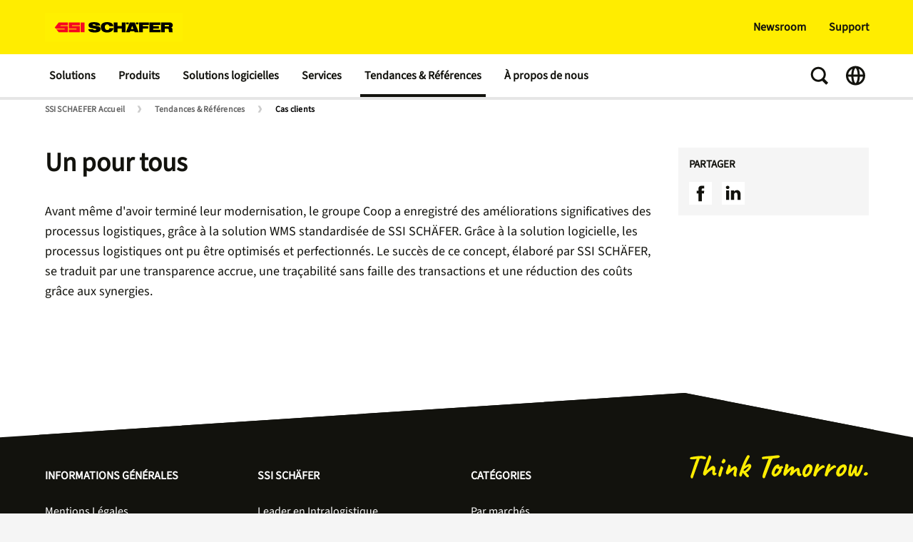

--- FILE ---
content_type: text/html;charset=UTF-8
request_url: https://www.ssi-schaefer.com/fr-fr/tendances-references/cas-client/un-pour-tous-1187882
body_size: 16275
content:
<!DOCTYPE html>
<!--[if lt IE 7]>      <html class="no-js lt-ie9 lt-ie8 lt-ie7" lang=""> <![endif]-->
<!--[if IE 7]>         <html class="no-js lt-ie9 lt-ie8" lang=""> <![endif]-->
<!--[if IE 8]>         <html class="no-js lt-ie9" lang=""> <![endif]-->
<!--[if gt IE 8]><!-->
<html class="no-js" lang="fr-FR" dir="ltr"    >
<!--<![endif]-->
<head >
<meta charset="UTF-8">
<title >Un pour tous </title>
<meta name="viewport" content="width=device-width, initial-scale=1, maximum-scale=1">
<meta name="google-site-verification" content="VuSAmOA9v8kpDEuK3WXtiWeW3JpiPRdsG5yERLvSK6o">
<meta property="og:title" content="Un pour tous ">
<meta property="og:locale" content="fr_FR">
<meta property="og:type" content="website">
<meta property="og:site_name" content="">
<link rel="shortcut icon" href="/resource/blob/1184416/fef6d02601d0b8c01451b69da796221d/ssi-schaefer-favicon.ico" >
<link rel="canonical" href="https://www.ssi-schaefer.com/fr-fr/tendances-references/cas-client/un-pour-tous-1187882">
<meta name="robots" content="index,follow"/>
<link rel="alternate" hreflang="cs-CZ" href="https://www.ssi-schaefer.com/cs-cz/trendy-inovace/case-studies/jeden-syst%C3%A9m-pro-v%C5%A1echny-1392996" title="tchèque (Tchéquie) | Czech (Czechia)">
<link rel="alternate" hreflang="sv-SE" href="https://www.ssi-schaefer.com/sv-se/trends-insights/case-studies/one-for-all-1260012" title="suédois (Suède) | Swedish (Sweden)">
<link rel="alternate" hreflang="en-TH" href="https://www.ssi-schaefer.com/en-asia/trends-insights/case-studies/one-for-all-1452988">
<link rel="alternate" hreflang="en-MY" href="https://www.ssi-schaefer.com/en-asia/trends-insights/case-studies/one-for-all-1452988">
<link rel="alternate" hreflang="en-SG" href="https://www.ssi-schaefer.com/en-asia/trends-insights/case-studies/one-for-all-1452988">
<link rel="alternate" hreflang="en-PH" href="https://www.ssi-schaefer.com/en-asia/trends-insights/case-studies/one-for-all-1452988">
<link rel="alternate" hreflang="en-HK" href="https://www.ssi-schaefer.com/en-asia/trends-insights/case-studies/one-for-all-1452988">
<link rel="alternate" hreflang="en-IN" href="https://www.ssi-schaefer.com/en-asia/trends-insights/case-studies/one-for-all-1452988">
<link rel="alternate" hreflang="pt-BR" href="https://www.ssi-schaefer.com/pt-br/tendencias-insights/cases-de-sucesso/um-por-todos-1408724" title="portugais (Brésil) | Portuguese (Brazil)">
<link rel="alternate" hreflang="zh-CN" href="https://www.ssi-schaefer.com/zh-cn/%E8%B6%8B%E5%8A%BF%E8%A7%81%E8%A7%A3/%E6%A1%88%E4%BE%8B%E7%A0%94%E7%A9%B6/%E4%B8%80%E5%8A%B3%E6%B0%B8%E9%80%B8-%E7%9C%81%E5%8A%9B%E7%9C%81%E5%BF%83-1622424" title="chinois (Chine) | Chinese (China)">
<link rel="alternate" hreflang="de-AT" href="https://www.ssi-schaefer.com/de-at/trends-insights/case-studies/eine-fuer-alle-1107088" title="allemand (Autriche) | German (Austria)">
<link rel="alternate" hreflang="fr-BE" href="https://www.ssi-schaefer.com/fr-be/tendances-references/cas-client/un-pour-tous-1545858" title="français (Belgique) | French (Belgium)">
<link rel="alternate" hreflang="tr-TR" href="https://www.ssi-schaefer.com/tr-tr/one-for-all-569456" title="turc (Turquie) | Turkish (Turkey)">
<link rel="alternate" hreflang="nl-BE" href="https://www.ssi-schaefer.com/nl-be/trends-en-inzichten/case-studies/e%C3%A9n-voor-allen-1592696" title="néerlandais (Belgique) | Dutch (Belgium)">
<link rel="alternate" hreflang="da-DK" href="https://www.ssi-schaefer.com/da-dk/trends-insights/succes-historie/en-for-alle-1230824" title="danois (Danemark) | Danish (Denmark)">
<link rel="alternate" hreflang="es-BR" href="https://www.ssi-schaefer.com/es-br/tendencias/casos-estudio/uno-para-todos-1688732" title="espagnol (Brésil) | Spanish (Brazil)">
<link rel="alternate" hreflang="pt-PT" href="https://www.ssi-schaefer.com/pt-pt/tendencias-insights/cases-de-sucesso/um-por-todos-1703670" title="portugais (Portugal) | Portuguese (Portugal)">
<link rel="alternate" hreflang="de-CH" href="https://www.ssi-schaefer.com/de-ch/trends-insights/case-studies/eine-fuer-alle-1125410" title="allemand (Suisse) | German (Switzerland)">
<link rel="alternate" hreflang="hu-HU" href="https://www.ssi-schaefer.com/hu-hu/trendek-tavlatok-az-intralogisztikaban/esettanulmanyok/egy-mindenki%C3%A9rt-1363784" title="hongrois (Hongrie) | Hungarian (Hungary)">
<link rel="alternate" hreflang="ko-KR" href="https://www.ssi-schaefer.com/ko-kr/%ED%8A%B8%EB%A0%8C%EB%93%9C-%EB%B0%8F-%EC%9D%B8%EC%82%AC%EC%9D%B4%ED%8A%B8/%EC%82%AC%EB%A1%80-%EC%97%B0%EA%B5%AC/%EB%AA%A8%EB%91%90%EB%A5%BC-%EC%9C%84%ED%95%9C-%ED%95%98%EB%82%98-1607924" title="coréen (Corée du Sud) | Korean (South Korea)">
<link rel="alternate" hreflang="en-ZA" href="https://www.ssi-schaefer.com/en-za/trends-insights/case-studies/one-for-all-1748554" title="anglais (Afrique du Sud) | English (South Africa)">
<link rel="alternate" hreflang="en-GB" href="https://www.ssi-schaefer.com/en-gb/trends-insights/case-studies/one-for-all-1143864" title="anglais (Royaume-Uni) | English (United Kingdom)">
<link rel="alternate" hreflang="es-ES" href="https://www.ssi-schaefer.com/es-es/tendencias/casos-estudio/uno-para-todos-1216098" title="espagnol (Espagne) | Spanish (Spain)">
<link rel="alternate" hreflang="en-CA" href="https://www.ssi-schaefer.com/en-ca/trends-insights/case-studies/one-for-all-1528368" title="anglais (Canada) | English (Canada)">
<link rel="alternate" hreflang="nl-NL" href="https://www.ssi-schaefer.com/nl-nl/trends-en-inzichten/case-studies/e%C3%A9n-voor-allen-1245418" title="néerlandais (Pays-Bas) | Dutch (Netherlands)">
<link rel="alternate" hreflang="ro-RO" href="https://www.ssi-schaefer.com/ro-ro/tendin%C8%9Be-%C8%99i-perspective/studii-de-caz/unul-pentru-toti-1318438" title="roumain (Roumanie) | Romanian (Romania)">
<link rel="alternate" hreflang="en-DE" href="https://www.ssi-schaefer.com/en-de/trends-insights/case-studies/one-for-all-557618" title="anglais (Allemagne) | English (Germany)">
<link rel="alternate" hreflang="lv-LV" href="https://www.ssi-schaefer.com/lv-lv/nozares-tendences/realizetie-projekti/one-for-all-1334394" title="letton (Lettonie) | Latvian (Latvia)">
<link rel="alternate" hreflang="id-ID" href="https://www.ssi-schaefer.com/id-id/trends-insights/studi-kasus/satu-untuk-semua-1639770" title="indonésien (Indonésie) | Indonesian (Indonesia)">
<link rel="alternate" hreflang="it-IT" href="https://www.ssi-schaefer.com/it-it/trends-approfondimenti/case-studies/uno-per-tutti-1201436" title="italien (Italie) | Italian (Italy)">
<link rel="alternate" hreflang="en-AU" href="https://www.ssi-schaefer.com/en-au/trends-insights/case-studies/one-for-all-1304946" title="anglais (Australie) | English (Australia)">
<link rel="alternate" hreflang="de-DE" href="https://www.ssi-schaefer.com/de-de/trends-insights/case-studies/eine-fuer-alle-1029336" title="allemand (Allemagne) | German (Germany)">
<link rel="alternate" hreflang="fr-CH" href="https://www.ssi-schaefer.com/fr-ch/tendances-references/cas-client/un-pour-tous-1574238" title="français (Suisse) | French (Switzerland)">
<link rel="alternate" hreflang="fr-FR" href="https://www.ssi-schaefer.com/fr-fr/tendances-references/cas-client/un-pour-tous-1187882" title="français (France) | French (France)">
<link rel="alternate" hreflang="fi-FI" href="https://www.ssi-schaefer.com/fi-fi/trends-insights/asiakastarinoitamme/one-for-all-1890318" title="finnois (Finlande) | Finnish (Finland)">
<link rel="alternate" hreflang="pl-PL" href="https://www.ssi-schaefer.com/pl-pl/trends-insights/studia-przypadku/jeden-za-wszystkich-1378390" title="polonais (Pologne) | Polish (Poland)">
<link rel="alternate" hreflang="fr-CA" href="https://www.ssi-schaefer.com/fr-ca/tendances-references/cas-client/un-pour-tous-1559682" title="français (Canada) | French (Canada)">
<link rel="alternate" hreflang="en-US" href="https://www.ssi-schaefer.com/en-us/trends-insights/case-studies/one-for-all-1086352" title="anglais (États-Unis) | English (United States)">
<link rel="alternate" hreflang="en-AE" href="https://www.ssi-schaefer.com/en-ae/trends-insights/case-studies/one-for-all-1725416" title="anglais (Émirats arabes unis) | English (United Arab Emirates)">
<script>document.documentElement.className = document.documentElement.className.replace(/no-js/g, 'js');</script>
<!-- Google Tag Manager -->
<script>
(function(w,d,s,l,i){
w[l]=w[l]||[];w[l].push(
{'gtm.start': new Date().getTime(),event:'gtm.js'}
);
var f=d.getElementsByTagName(s)[0],
j=d.createElement(s),
dl=l!='dataLayer'?'&l='+l:'';
j.async=true;
j.src='https://www.googletagmanager.com/gtm.js?id='+i+dl;
f.parentNode.insertBefore(j,f);
})(window,document,'script','dataLayer', 'GTM-MJBXMXD');
</script>
<!-- End Google Tag Manager -->
<link rel="preload" href="/resource/crblob/1012090/11861970254c4a323856adaf9eb599d4/glyphicons-regular-woff2-data.woff2" as="font" type="font/woff2" crossorigin>
<link rel="preload" href="/resource/crblob/1012082/1009283cf3ce3f7700e758d11d4687a3/glyphicons-halflings-regular-woff2-data.woff2" as="font" type="font/woff2" crossorigin>
<link rel="preload" href="/resource/crblob/1012098/e03f95fa51708a6f4e63c17abcfcc793/glyphicons-social-regular-woff2-data.woff2" as="font" type="font/woff2" crossorigin>
<link rel="preload" href="/resource/crblob/1012074/eb2b6272156af7ed17bd9862294ea423/glyphicons-filetypes-regular-woff2-data.woff2" as="font" type="font/woff2" crossorigin>
<link rel="preload" href="/resource/crblob/1913930/4f597a12c9bfb3830f33cba0a97374c4/sourcesans3-variablefont-wght-ttf-data.ttf" as="font" type="font/ttf" crossorigin>
<link rel="stylesheet" href="/resource/css/1184416/0/d7953f4cfe26d60f6e1d1f24b2f8ce0f/body.css">
</head>
<body >
<!-- Google Tag Manager (noscript) -->
<noscript>
<iframe src="https://www.googletagmanager.com/ns.html?id=GTM-MJBXMXD"
height="0" width="0" style="display:none;visibility:hidden"></iframe>
</noscript>
<!-- End Google Tag Manager (noscript) -->
<!-- Detail View only include specific placements -->
<header class="page-header" >
<div class="page-header__top">
<div class="container">
<div class="row">
<div class="col-lg-3 page-header__left-options">
<a href="/fr-fr" class="page-header__logo-link d-print-none">
<div class="logo">
<img src="/resource/crblob/480/a14c9a665a8272cc2b80687168a2e3d7/logo-ssi-schaefer-svg-data.svg" alt="SSI SCHAEFER France"/>
</div>
</a>
<nav class="meta-nav meta-nav--mobile d-lg-none">
<ul class="meta-nav__list">
<li class="meta-nav__list-item">
<button class="meta-nav__toggle search-toggle">
<span class="visually-hidden">Toggle Search</span>
<svg class="meta-nav__toggle-icon search-toggle__icon search-toggle__icon--open" width="30" height="30" viewBox="0 0 30 30" fill="none" xmlns="http://www.w3.org/2000/svg">
<path fill-rule="evenodd" clip-rule="evenodd" d="M13.2607 2.76074C7.46175 2.76074 2.76074 7.46175 2.76074 13.2607C2.76074 19.0597 7.46175 23.7607 13.2607 23.7607C15.2559 23.7607 17.121 23.2043 18.7095 22.2381L24.2471 27.7757L27.0755 24.9473L21.6733 19.5451C22.9843 17.7929 23.7607 15.6175 23.7607 13.2607C23.7607 7.46175 19.0597 2.76074 13.2607 2.76074ZM5.76074 13.2607C5.76074 9.11861 9.11861 5.76074 13.2607 5.76074C17.4029 5.76074 20.7607 9.11861 20.7607 13.2607C20.7607 17.4029 17.4029 20.7607 13.2607 20.7607C9.11861 20.7607 5.76074 17.4029 5.76074 13.2607Z" fill="#12120D"/>
</svg>
<svg class="meta-nav__toggle-icon search-toggle__icon search-toggle__icon--close" width="30" height="30" viewBox="0 0 30 30" fill="none" xmlns="http://www.w3.org/2000/svg">
<path d="M12.1715 15L3.68629 23.4853L6.51471 26.3137L15 17.8284L23.4853 26.3138L26.3137 23.4853L17.8284 15L26.3137 6.51471L23.4853 3.68628L15 12.1716L6.51471 3.68634L3.68628 6.51477L12.1715 15Z" fill="#12120D"/>
</svg>
</button>
</li>
<li class="meta-nav__list-item">
<button class="meta-nav__toggle nav-toggle js-nav-toggle">
<span class="visually-hidden">Toggle Navigation</span>
<svg class="meta-nav__toggle-icon nav-toggle__icon" fill="none" xmlns="http://www.w3.org/2000/svg" viewBox="0 0 30 30"><path fill="#12120D" d="M3.75 5.724h22.5v3H3.75zM3.75 13.486h22.5v3H3.75zM3.75 21.248h22.5v3H3.75z"/></svg>
</button>
</li>
</ul>
</nav>
</div>
<div class="col-lg-9 page-header__right-options">
<nav class="quick-nav " >
<ul class="quick-nav__list list-unstyled">
<li class="quick-nav__item main-nav__list-item main-menu__list-item">
<a href="/fr-fr/newsroom" class="quick-nav__link js-submenu-link">Newsroom</a>
<div class="sub-menu">
<div class="sub-menu__container">
<div class="container">
<ul class="main-nav__list row">
<li class="main-nav__list-item sub-menu__list-item--doorpage d-lg-none">
<a class="main-nav__list-link" href="/fr-fr/newsroom">Newsroom</a>
</li>
<li class="main-nav__list-item sub-menu__list-item col-lg-3">
<a
class="main-nav__list-link "
href="/fr-fr/newsroom/update-magazine">
Update - Magazine d&#39;entreprise
</a>
</li>
<li class="main-nav__list-item sub-menu__list-item col-lg-3">
<a
class="main-nav__list-link "
href="/fr-fr/newsroom/evenements-salons">
Évènements &amp; salons
</a>
</li>
<li class="main-nav__list-item sub-menu__list-item col-lg-3">
<a
class="main-nav__list-link "
href="/fr-fr/newsroom/blog-intralogistique">
Blog intralogistique
</a>
</li>
<li class="main-nav__list-item sub-menu__list-item col-lg-3">
<a
class="main-nav__list-link "
href="/fr-fr/newsroom/actualites">
Actualités
</a>
</li>
</ul>
</div>
</div>
</div> </li>
<li class="quick-nav__item">
<a href="/fr-fr/support" class="quick-nav__link">Support </a> </li>
</ul>
</nav>
<div class="page-header__search-toggle">
<button class="search-toggle">
<span class="visually-hidden">Toggle Search</span>
<svg class="search-toggle__icon search-toggle__icon--close" fill="none" xmlns="http://www.w3.org/2000/svg" viewBox="0 0 30 30">
<path fill="#12120D" d="m3.863 23.305 19.8-19.799 2.474 2.475L6.338 25.78z"/>
<path fill="#12120D" d="M26.137 23.305 6.337 3.506 3.864 5.981 23.662 25.78z"/>
</svg>
</button>
</div>
</div>
</div>
</div>
<div class="search-layer">
<div class="search-layer__container">
<div class="container">
<div class="row">
<div class="col-lg-8 offset-lg-2">
<form class="search-layer__form" id="ssisearchform-layer" method="get" action="/service/search/fr-fr/1184418" autocomplete="off" data-async='{"url":"/service/search/fr-fr/1184418","root-id":"1184416", "link-title":"Plus de résultats"}'>
<label for="ssisearchinput" class="visually-hidden">Saisir un terme de recherche...</label>
<input id="ssisearchinput" class="search-layer__input" type="text" name="query" placeholder="Saisir un terme de recherche..." />
<input type="hidden" name="doctypes" value="CMChannel">
<input type="hidden" name="doctypes" value="SsiProduct">
<input type="hidden" name="doctypes" value="CMDownload">
<input type="hidden" name="doctypes" value="SsiNews">
<input type="hidden" name="doctypes" value="SsiEvent">
<input type="hidden" name="doctypes" value="SsiVacancy">
<input type="hidden" name="sortcriteria" value="">
<button name="btnSubmit" class="search-layer__search-button">
<span class="visually-hidden">Recherche</span>
<svg class="search-layer__search-icon"
fill="none"
xmlns="http://www.w3.org/2000/svg"
viewBox="0 0 30 30">
<path fill-rule="evenodd"
clip-rule="evenodd"
d="M13.2607 22.2607C18.2313 22.2607 22.2607 18.2313 22.2607 13.2607C22.2607 8.29018 18.2313 4.26074 13.2607 4.26074C8.29018 4.26074 4.26074 8.29018 4.26074 13.2607C4.26074 18.2313 8.29018 22.2607 13.2607 22.2607Z"
stroke="#A0A0A0"
stroke-width="3"
stroke-miterlimit="10"
stroke-linecap="round"
stroke-linejoin="round"/>
<rect x="20.6384"
y="18.5103"
width="9.10338"
height="4"
transform="rotate(45 20.6384 18.5103)"
fill="#A0A0A0"/>
</svg>
</button>
</form>
<div class="search-layer__results">
<div class="search-layer__solr-container">
<div class="result-box"></div>
</div>
<button class="search-layer__results-cta">
<span>Plus de résultats</span>
<svg class="search-layer__results-cta-icon" fill="none" xmlns="http://www.w3.org/2000/svg" viewBox="0 0 30 30"><path d="M16.297 3H8.743l6.96 12.015L8.76 27h7.554l6.943-11.984L16.297 3Z" fill="#E3000F"></path></svg>
</button>
</div>
</div>
</div>
</div>
</div>
</div>
</div>
<div class="page-header__bottom">
<div class="page-header__bottom-container container">
<div class="page-header__nav-actions nav-actions d-lg-none">
<button class="nav-actions__button nav-actions__button--back js-nav-back">
<span class="visually-hidden">Back To Main Menu</span>
<svg class="nav-actions__button-icon" width="30" height="30" viewBox="0 0 30 30" fill="none" xmlns="http://www.w3.org/2000/svg">
<path d="M8.82937 12.1716L18.0208 2.9801L20.8493 5.80853L11.6578 15L20.8493 24.1915L18.0208 27.0199L8.82937 17.8284L8.82845 17.8293L6.00002 15.0009L6.00094 15L6.00003 14.9991L8.82846 12.1707L8.82937 12.1716Z" fill="#12120D"/>
</svg>
</button>
<button class="nav-actions__button nav-actions__button--close js-nav-toggle">
<span class="visually-hidden">Close Menu</span>
<svg class="nav-actions__button-icon" width="30" height="30" viewBox="0 0 30 30" fill="none" xmlns="http://www.w3.org/2000/svg">
<path d="M12.1715 15L3.68629 23.4853L6.51471 26.3137L15 17.8284L23.4853 26.3138L26.3137 23.4853L17.8284 15L26.3137 6.51471L23.4853 3.68628L15 12.1716L6.51471 3.68634L3.68628 6.51477L12.1715 15Z" fill="#12120D"/>
</svg>
</button>
</div>
<nav class="main-nav">
<ul class="main-nav__list main-menu" role="menu">
<li class="main-nav__list-item main-menu__list-item">
<a class="main-nav__list-link js-submenu-link " href="/fr-fr/solutions">Solutions</a>
<div class="sub-menu">
<div class="sub-menu__container">
<div class="container">
<ul class="main-nav__list row">
<li class="main-nav__list-item sub-menu__list-item--doorpage d-lg-none">
<a class="main-nav__list-link " href="/fr-fr/solutions">Solutions</a>
</li>
<li class="main-nav__list-item sub-menu__list-item col-lg-3">
<a class="main-nav__list-link " href="/fr-fr/solutions/par-processus">Par processus</a>
<ul class="main-nav__list tertiary-menu">
<li class="main-nav__list-item tertiary-menu__list-item">
<a class="main-nav__list-link " href="/fr-fr/solutions/par-processus/reception-de-marchandises">Réception de marchandises </a>
</li>
<li class="main-nav__list-item tertiary-menu__list-item">
<a class="main-nav__list-link " href="/fr-fr/solutions/par-processus/convoyage">Convoyage</a>
</li>
<li class="main-nav__list-item tertiary-menu__list-item">
<a class="main-nav__list-link " href="/fr-fr/solutions/par-processus/stockage">Stockage</a>
</li>
<li class="main-nav__list-item tertiary-menu__list-item">
<a class="main-nav__list-link " href="/fr-fr/solutions/par-processus/preparation-de-commandes">Préparation de commandes</a>
</li>
<li class="main-nav__list-item tertiary-menu__list-item">
<a class="main-nav__list-link " href="/fr-fr/solutions/par-processus/expedition">Expédition</a>
</li>
<li class="main-nav__list-item tertiary-menu__list-item">
<a class="main-nav__list-link " href="/fr-fr/solutions/par-processus/retours">Retours</a>
</li>
</ul>
</li>
<li class="main-nav__list-item sub-menu__list-item col-lg-3">
<a class="main-nav__list-link " href="/fr-fr/solutions/par-strategie-intralogistique">Par stratégie intralogistique</a>
<ul class="main-nav__list tertiary-menu">
<li class="main-nav__list-item tertiary-menu__list-item">
<a class="main-nav__list-link " href="/fr-fr/solutions/par-strategie-intralogistique/automatisation-entrepots">Automatisation d&#39;entrepôts</a>
</li>
<li class="main-nav__list-item tertiary-menu__list-item">
<a class="main-nav__list-link " href="/fr-fr/solutions/par-strategie-intralogistique/stockage-chaine-froid">Stockage frigorifique</a>
</li>
<li class="main-nav__list-item tertiary-menu__list-item">
<a class="main-nav__list-link " href="/fr-fr/solutions/par-strategie-intralogistique/ecommerce">E-Commerce</a>
</li>
<li class="main-nav__list-item tertiary-menu__list-item">
<a class="main-nav__list-link " href="/fr-fr/solutions/par-strategie-intralogistique/distribution-omnicanale">Distribution omnicanale</a>
</li>
<li class="main-nav__list-item tertiary-menu__list-item">
<a class="main-nav__list-link " href="/fr-fr/solutions/par-strategie-intralogistique/logistique-inverse">Logistique inverse</a>
</li>
<li class="main-nav__list-item tertiary-menu__list-item">
<a class="main-nav__list-link " href="/fr-fr/solutions/par-strategie-intralogistique/logistique-production">Logistique de production</a>
</li>
<li class="main-nav__list-item tertiary-menu__list-item">
<a class="main-nav__list-link " href="/fr-fr/solutions/par-strategie-intralogistique/solutions-pme-tpe">Petites et moyennes entreprises</a>
</li>
<li class="main-nav__list-item tertiary-menu__list-item">
<a class="main-nav__list-link " href="/fr-fr/solutions/par-strategie-intralogistique/solutions-combinees">Solutions combinées</a>
</li>
</ul>
</li>
<li class="main-nav__list-item sub-menu__list-item col-lg-3">
<a class="main-nav__list-link " href="/fr-fr/solutions/par-collaboration">Par collaboration</a>
<ul class="main-nav__list tertiary-menu">
<li class="main-nav__list-item tertiary-menu__list-item">
<a class="main-nav__list-link " href="/fr-fr/solutions/par-collaboration/integrateur-de-composants">Intégrateur de composants</a>
</li>
<li class="main-nav__list-item tertiary-menu__list-item">
<a class="main-nav__list-link " href="/fr-fr/solutions/par-collaboration/entrepreneur-general">Entrepreneur général</a>
</li>
<li class="main-nav__list-item tertiary-menu__list-item">
<a class="main-nav__list-link " href="/fr-fr/solutions/par-collaboration/planification-conseil-simulation">Planification, conseil et simulation</a>
</li>
</ul>
</li>
<li class="main-nav__list-item sub-menu__list-item col-lg-3">
<a class="main-nav__list-link " href="/fr-fr/solutions/par-marches">Par marchés</a>
<ul class="main-nav__list tertiary-menu">
<li class="main-nav__list-item tertiary-menu__list-item">
<a class="main-nav__list-link " href="/fr-fr/solutions/par-marches/logistique-mode">Mode</a>
</li>
<li class="main-nav__list-item tertiary-menu__list-item">
<a class="main-nav__list-link " href="/fr-fr/solutions/par-marches/industrie-agroalimentaire">Industrie agroalimentaire</a>
</li>
<li class="main-nav__list-item tertiary-menu__list-item">
<a class="main-nav__list-link " href="/fr-fr/solutions/par-marches/distribution-agroalimentaire">Distribution agroalimentaire</a>
</li>
<li class="main-nav__list-item tertiary-menu__list-item">
<a class="main-nav__list-link " href="/fr-fr/solutions/par-marches/pharmacie-cosmetique">Pharmacie &amp; Cosmétique</a>
</li>
<li class="main-nav__list-item tertiary-menu__list-item">
<a class="main-nav__list-link " href="/fr-fr/solutions/par-marches/industriel">Industriel</a>
</li>
<li class="main-nav__list-item tertiary-menu__list-item">
<a class="main-nav__list-link " href="/fr-fr/solutions/par-marches/commerce-detail-gros">Commerce de détail et de gros</a>
</li>
</ul>
</li>
</ul>
</div>
</div>
</div>
</li>
<li class="main-nav__list-item main-menu__list-item">
<a class="main-nav__list-link js-submenu-link " href="/fr-fr/produits">Produits</a>
<div class="sub-menu">
<div class="sub-menu__container">
<div class="container">
<ul class="main-nav__list row">
<li class="main-nav__list-item sub-menu__list-item--doorpage d-lg-none">
<a class="main-nav__list-link " href="/fr-fr/produits">Produits</a>
</li>
<li class="main-nav__list-item sub-menu__list-item col-lg-3">
<a class="main-nav__list-link " href="/fr-fr/produits/stockage">Stockage</a>
<ul class="main-nav__list tertiary-menu">
<li class="main-nav__list-item tertiary-menu__list-item">
<a class="main-nav__list-link " href="/fr-fr/produits/stockage/stockage-semi-automatise">Stockage semi-automatisé</a>
</li>
<li class="main-nav__list-item tertiary-menu__list-item">
<a class="main-nav__list-link " href="/fr-fr/produits/stockage/stockage-automatise">Stockage automatisé</a>
</li>
<li class="main-nav__list-item tertiary-menu__list-item">
<a class="main-nav__list-link " href="/fr-fr/produits/stockage/systemes-rayonnages-entrepot">Systèmes de rayonnages pour entrepôt</a>
</li>
<li class="main-nav__list-item tertiary-menu__list-item">
<a class="main-nav__list-link " href="/fr-fr/produits/stockage/bacs">Bacs et conteneurs</a>
</li>
</ul>
</li>
<li class="main-nav__list-item sub-menu__list-item col-lg-3">
<a class="main-nav__list-link " href="/fr-fr/produits/preparation-de-commandes-manutention">Préparation de commandes et manutention</a>
<ul class="main-nav__list tertiary-menu">
<li class="main-nav__list-item tertiary-menu__list-item">
<a class="main-nav__list-link " href="/fr-fr/produits/preparation-de-commandes-manutention/preparation-commandes-manuelle">Préparation manuelle</a>
</li>
<li class="main-nav__list-item tertiary-menu__list-item">
<a class="main-nav__list-link " href="/fr-fr/produits/preparation-de-commandes-manutention/preparation-commandes-semi-automatisee">Préparation semi-automatisée</a>
</li>
<li class="main-nav__list-item tertiary-menu__list-item">
<a class="main-nav__list-link " href="/fr-fr/produits/preparation-de-commandes-manutention/preparation-commandes-automatisee">Préparation automatisée</a>
</li>
<li class="main-nav__list-item tertiary-menu__list-item">
<a class="main-nav__list-link " href="/fr-fr/produits/preparation-de-commandes-manutention/manutention-automatisee">Manutention automatisée</a>
</li>
</ul>
</li>
<li class="main-nav__list-item sub-menu__list-item col-lg-3">
<a class="main-nav__list-link " href="/fr-fr/produits/convoyage-transport">Convoyage &amp; Transport</a>
<ul class="main-nav__list tertiary-menu">
<li class="main-nav__list-item tertiary-menu__list-item">
<a class="main-nav__list-link " href="/fr-fr/produits/convoyage-transport/convoyeurs-aeriens">Convoyeurs aériens</a>
</li>
<li class="main-nav__list-item tertiary-menu__list-item">
<a class="main-nav__list-link " href="/fr-fr/produits/convoyage-transport/convoyeurs-petites-charges">Convoyeurs pour petites charges</a>
</li>
<li class="main-nav__list-item tertiary-menu__list-item">
<a class="main-nav__list-link " href="/fr-fr/produits/convoyage-transport/convoyeurs-grandes-charges">Convoyeurs pour grandes charges</a>
</li>
<li class="main-nav__list-item tertiary-menu__list-item">
<a class="main-nav__list-link " href="/fr-fr/produits/convoyage-transport/vehicules-autoguides">Véhicules autoguidés</a>
</li>
</ul>
</li>
</ul>
</div>
</div>
</div>
</li>
<li class="main-nav__list-item main-menu__list-item">
<a class="main-nav__list-link js-submenu-link " href="/fr-fr/solutions-logicielles">Solutions logicielles</a>
<div class="sub-menu">
<div class="sub-menu__container">
<div class="container">
<ul class="main-nav__list row">
<li class="main-nav__list-item sub-menu__list-item--doorpage d-lg-none">
<a class="main-nav__list-link " href="/fr-fr/solutions-logicielles">Solutions logicielles</a>
</li>
<li class="main-nav__list-item sub-menu__list-item col-lg-3">
<a class="main-nav__list-link " href="/fr-fr/solutions-logicielles/logiciel-logistique-wamas">Logiciel de logistique WAMAS®</a>
<ul class="main-nav__list tertiary-menu">
<li class="main-nav__list-item tertiary-menu__list-item">
<a class="main-nav__list-link " href="/fr-fr/solutions-logicielles/logiciel-logistique-wamas/wamas-wms">WAMAS WMS</a>
</li>
<li class="main-nav__list-item tertiary-menu__list-item">
<a class="main-nav__list-link " href="/fr-fr/solutions-logicielles/logiciel-logistique-wamas/wamas-wcs">WAMAS WCS</a>
</li>
<li class="main-nav__list-item tertiary-menu__list-item">
<a class="main-nav__list-link " href="/fr-fr/solutions-logicielles/logiciel-logistique-wamas/wamas-mfs">WAMAS MFS</a>
</li>
<li class="main-nav__list-item tertiary-menu__list-item">
<a class="main-nav__list-link " href="/fr-fr/solutions-logicielles/logiciel-logistique-wamas/wamas-convoyeur-aerien">WAMAS Convoyeur aérien</a>
</li>
<li class="main-nav__list-item tertiary-menu__list-item">
<a class="main-nav__list-link " href="/fr-fr/solutions-logicielles/logiciel-logistique-wamas/wamas-robotique">WAMAS Robotique</a>
</li>
<li class="main-nav__list-item tertiary-menu__list-item">
<a class="main-nav__list-link " href="/fr-fr/solutions-logicielles/logiciel-logistique-wamas/wamas-lift-store">WAMAS Lift &amp; Store</a>
</li>
<li class="main-nav__list-item tertiary-menu__list-item">
<a class="main-nav__list-link " href="/fr-fr/solutions-logicielles/logiciel-logistique-wamas/centre-controle-wamas">Centre de contrôle WAMAS</a>
</li>
<li class="main-nav__list-item tertiary-menu__list-item">
<a class="main-nav__list-link " href="/fr-fr/solutions-logicielles/logiciel-logistique-wamas/wamas-entry-level-solutions">WAMAS Entry-Level Solutions</a>
</li>
<li class="main-nav__list-item tertiary-menu__list-item">
<a class="main-nav__list-link " href="/fr-fr/solutions-logicielles/logiciel-logistique-wamas/wamas-emulation-center">WAMAS Emulation Center</a>
</li>
</ul>
</li>
<li class="main-nav__list-item sub-menu__list-item col-lg-3">
<a class="main-nav__list-link " href="/fr-fr/solutions-logicielles/sap-solution-logistique">SAP</a>
</li>
</ul>
</div>
</div>
</div>
</li>
<li class="main-nav__list-item main-menu__list-item">
<a class="main-nav__list-link js-submenu-link " href="/fr-fr/services-client">Services</a>
<div class="sub-menu">
<div class="sub-menu__container">
<div class="container">
<ul class="main-nav__list row">
<li class="main-nav__list-item sub-menu__list-item--doorpage d-lg-none">
<a class="main-nav__list-link " href="/fr-fr/services-client">Services</a>
</li>
<li class="main-nav__list-item sub-menu__list-item col-lg-3">
<a class="main-nav__list-link " href="/fr-fr/services-client/services-reactifs">Maintenance réactive</a>
</li>
<li class="main-nav__list-item sub-menu__list-item col-lg-3">
<a class="main-nav__list-link " href="/fr-fr/services-client/services-preventifs">Services préventifs</a>
</li>
<li class="main-nav__list-item sub-menu__list-item col-lg-3">
<a class="main-nav__list-link " href="/fr-fr/services-client/gestion-cycle-de-vie">Gestion du cycle de vie</a>
</li>
<li class="main-nav__list-item sub-menu__list-item col-lg-3">
<a class="main-nav__list-link " href="/fr-fr/services-client/maintenance-predictive">Maintenance prédictive</a>
</li>
<li class="main-nav__list-item sub-menu__list-item col-lg-3">
<a class="main-nav__list-link " href="/fr-fr/services-client/gestion-securite-entrepot">Gestion de la sécurité</a>
</li>
</ul>
</div>
</div>
</div>
</li>
<li class="main-nav__list-item main-menu__list-item">
<a class="main-nav__list-link js-submenu-link main-nav__list-link--active " href="/fr-fr/tendances-references">Tendances &amp; Références</a>
<div class="sub-menu">
<div class="sub-menu__container">
<div class="container">
<ul class="main-nav__list row">
<li class="main-nav__list-item sub-menu__list-item--doorpage d-lg-none">
<a class="main-nav__list-link " href="/fr-fr/tendances-references">Tendances &amp; Références</a>
</li>
<li class="main-nav__list-item sub-menu__list-item col-lg-3">
<a class="main-nav__list-link " href="/fr-fr/tendances-references/guides-pratiques">Guides Pratiques</a>
</li>
<li class="main-nav__list-item sub-menu__list-item col-lg-3">
<a class="main-nav__list-link " href="/fr-fr/tendances-references/tendances-logistiques">Tendances</a>
</li>
<li class="main-nav__list-item sub-menu__list-item col-lg-3">
<a class="main-nav__list-link main-nav__list-link--active " href="/fr-fr/tendances-references/cas-client">Cas clients</a>
</li>
</ul>
</div>
</div>
</div>
</li>
<li class="main-nav__list-item main-menu__list-item">
<a class="main-nav__list-link js-submenu-link " href="/fr-fr/a-propos-de-nous">À propos de nous</a>
<div class="sub-menu">
<div class="sub-menu__container">
<div class="container">
<ul class="main-nav__list row">
<li class="main-nav__list-item sub-menu__list-item--doorpage d-lg-none">
<a class="main-nav__list-link " href="/fr-fr/a-propos-de-nous">À propos de nous</a>
</li>
<li class="main-nav__list-item sub-menu__list-item col-lg-3">
<a class="main-nav__list-link " href="/fr-fr/a-propos-de-nous/carriere">Carrière</a>
</li>
<li class="main-nav__list-item sub-menu__list-item col-lg-3">
<a class="main-nav__list-link " href="/fr-fr/a-propos-de-nous/groupe-ssi-schaefer">Groupe SSI SCHÄFER</a>
</li>
<li class="main-nav__list-item sub-menu__list-item col-lg-3">
<a class="main-nav__list-link " href="/fr-fr/a-propos-de-nous/valeurs-strategie">Valeurs &amp; Stratégie</a>
</li>
<li class="main-nav__list-item sub-menu__list-item col-lg-3">
<a class="main-nav__list-link " href="/fr-fr/a-propos-de-nous/histoire">Histoire</a>
</li>
<li class="main-nav__list-item sub-menu__list-item col-lg-3">
<a class="main-nav__list-link " href="/fr-fr/intralogistique-durable">Développement durable</a>
</li>
<li class="main-nav__list-item sub-menu__list-item col-lg-3">
<a class="main-nav__list-link " href="/fr-fr/a-propos-de-nous/conformite">Conformité</a>
</li>
<li class="main-nav__list-item sub-menu__list-item col-lg-3">
<a class="main-nav__list-link " href="/fr-fr/a-propos-de-nous/localisation">Localisation</a>
</li>
<li class="main-nav__list-item sub-menu__list-item col-lg-3">
<a class="main-nav__list-link " href="/fr-fr/a-propos-de-nous/contact">Contact SSI SCHÄFER France</a>
</li>
</ul>
</div>
</div>
</div>
</li>
</ul>
</nav>
<nav class="quick-nav d-lg-none" >
<ul class="quick-nav__list list-unstyled">
<li class="quick-nav__item main-nav__list-item main-menu__list-item">
<a href="/fr-fr/newsroom" class="quick-nav__link js-submenu-link">Newsroom</a>
<div class="sub-menu">
<div class="sub-menu__container">
<div class="container">
<ul class="main-nav__list row">
<li class="main-nav__list-item sub-menu__list-item--doorpage d-lg-none">
<a class="main-nav__list-link" href="/fr-fr/newsroom">Newsroom</a>
</li>
<li class="main-nav__list-item sub-menu__list-item col-lg-3">
<a
class="main-nav__list-link "
href="/fr-fr/newsroom/update-magazine">
Update - Magazine d&#39;entreprise
</a>
</li>
<li class="main-nav__list-item sub-menu__list-item col-lg-3">
<a
class="main-nav__list-link "
href="/fr-fr/newsroom/evenements-salons">
Évènements &amp; salons
</a>
</li>
<li class="main-nav__list-item sub-menu__list-item col-lg-3">
<a
class="main-nav__list-link "
href="/fr-fr/newsroom/blog-intralogistique">
Blog intralogistique
</a>
</li>
<li class="main-nav__list-item sub-menu__list-item col-lg-3">
<a
class="main-nav__list-link "
href="/fr-fr/newsroom/actualites">
Actualités
</a>
</li>
</ul>
</div>
</div>
</div> </li>
<li class="quick-nav__item">
<a href="/fr-fr/support" class="quick-nav__link">Support </a> </li>
</ul>
</nav>
<nav class="meta-nav">
<ul class="meta-nav__list">
<li class="meta-nav__list-item d-none d-lg-block">
<button class="meta-nav__toggle search-toggle">
<span class="visually-hidden">Toggle Search</span>
<svg class="meta-nav__toggle-icon search-toggle__icon" width="30" height="30" viewBox="0 0 30 30" fill="none" xmlns="http://www.w3.org/2000/svg">
<path fill-rule="evenodd" clip-rule="evenodd" d="M13.2607 2.76074C7.46175 2.76074 2.76074 7.46175 2.76074 13.2607C2.76074 19.0597 7.46175 23.7607 13.2607 23.7607C15.2559 23.7607 17.121 23.2043 18.7095 22.2381L24.2471 27.7757L27.0755 24.9473L21.6733 19.5451C22.9843 17.7929 23.7607 15.6175 23.7607 13.2607C23.7607 7.46175 19.0597 2.76074 13.2607 2.76074ZM5.76074 13.2607C5.76074 9.11861 9.11861 5.76074 13.2607 5.76074C17.4029 5.76074 20.7607 9.11861 20.7607 13.2607C20.7607 17.4029 17.4029 20.7607 13.2607 20.7607C9.11861 20.7607 5.76074 17.4029 5.76074 13.2607Z" fill="#12120D"/>
</svg>
</button>
</li>
<li class="meta-nav__list-item">
<button class="meta-nav__toggle language-toggle">
<span class="visually-hidden">Toggle Language Navigation</span>
<svg class="meta-nav__toggle-icon language-toggle__icon" width="30" height="30" viewBox="0 0 30 30" fill="none" xmlns="http://www.w3.org/2000/svg">
<path fill-rule="evenodd" clip-rule="evenodd" d="M15.4785 28.5425C22.9344 28.5425 28.9785 22.4983 28.9785 15.0425C28.9785 7.58664 22.9344 1.54248 15.4785 1.54248C8.02267 1.54248 1.97852 7.58664 1.97852 15.0425C1.97852 22.4983 8.02267 28.5425 15.4785 28.5425ZM11.1054 5.49368C7.92418 6.95299 5.59796 9.95529 5.08485 13.5425H9.51178C9.63965 10.6778 10.1308 8.06045 10.892 6.03051C10.9603 5.84852 11.0314 5.66939 11.1054 5.49368ZM15.4785 4.54248C15.4402 4.54248 15.2242 4.55781 14.8493 4.98061C14.476 5.40166 14.0713 6.0965 13.701 7.08388C13.0827 8.73271 12.6408 10.9806 12.515 13.5425H18.442C18.3162 10.9806 17.8743 8.73271 17.256 7.08388C16.8857 6.0965 16.481 5.40166 16.1077 4.98061C15.7329 4.55781 15.5168 4.54248 15.4785 4.54248ZM21.4453 13.5425C21.3174 10.6778 20.8262 8.06045 20.065 6.03051C19.9967 5.84852 19.9256 5.66939 19.8516 5.49368C23.0328 6.95299 25.3591 9.95529 25.8722 13.5425H21.4453ZM18.442 16.5425H12.515C12.6408 19.1043 13.0827 21.3523 13.701 23.0011C14.0713 23.9885 14.476 24.6833 14.8493 25.1044C15.2242 25.5271 15.4402 25.5425 15.4785 25.5425C15.5168 25.5425 15.7329 25.5271 16.1077 25.1044C16.481 24.6833 16.8857 23.9885 17.256 23.0011C17.8743 21.3523 18.3162 19.1043 18.442 16.5425ZM19.8516 24.5913C19.9256 24.4156 19.9967 24.2364 20.065 24.0544C20.8262 22.0245 21.3174 19.4072 21.4453 16.5425H25.8722C25.3591 20.1297 23.0329 23.132 19.8516 24.5913ZM11.1054 24.5913C11.0314 24.4156 10.9603 24.2364 10.892 24.0544C10.1308 22.0245 9.63965 19.4072 9.51178 16.5425H5.08485C5.59796 20.1297 7.92418 23.132 11.1054 24.5913Z" fill="#12120D"/>
</svg>
</button>
<nav class="language-nav">
<div class="container">
<ul class="language-nav__menu row" role="menu">
<li class="language-nav__item language-nav__item--label d-lg-none">Language</li>
<li class="language-nav__item col-lg-3">
<div class="language-nav__label">Corporate Site</div>
<ul class="language-nav__languages">
<li class="language-nav__language">
<a href="https://www.ssi-schaefer.com/en-de/trends-insights/case-studies/one-for-all-557618"
class="language-nav__link ">English</a>
</li>
<li class="language-nav__language">
<a href="https://www.ssi-schaefer.com/de-de/trends-insights/case-studies/eine-fuer-alle-1029336"
class="language-nav__link ">German</a>
</li>
</ul>
</li>
</ul>
<ul class="language-nav__menu row" role="menu">
<li class="language-nav__item col-lg-3">
<div class="language-nav__label"> Australia</div>
<ul class="language-nav__languages">
<li class="language-nav__language">
<a href="https://www.ssi-schaefer.com/en-au/trends-insights/case-studies/one-for-all-1304946"
class="language-nav__link ">English</a>
</li>
</ul>
</li>
<li class="language-nav__item col-lg-3">
<div class="language-nav__label"> Austria</div>
<ul class="language-nav__languages">
<li class="language-nav__language">
<a href="https://www.ssi-schaefer.com/de-at/trends-insights/case-studies/eine-fuer-alle-1107088"
class="language-nav__link ">German</a>
</li>
</ul>
</li>
<li class="language-nav__item col-lg-3">
<div class="language-nav__label"> Belgium</div>
<ul class="language-nav__languages">
<li class="language-nav__language">
<a href="https://www.ssi-schaefer.com/nl-be/trends-en-inzichten/case-studies/e%C3%A9n-voor-allen-1592696"
class="language-nav__link ">Dutch</a>
</li>
<li class="language-nav__language">
<a href="https://www.ssi-schaefer.com/fr-be/tendances-references/cas-client/un-pour-tous-1545858"
class="language-nav__link ">French</a>
</li>
</ul>
</li>
<li class="language-nav__item col-lg-3">
<div class="language-nav__label"> Canada</div>
<ul class="language-nav__languages">
<li class="language-nav__language">
<a href="https://www.ssi-schaefer.com/en-ca/trends-insights/case-studies/one-for-all-1528368"
class="language-nav__link ">English</a>
</li>
<li class="language-nav__language">
<a href="https://www.ssi-schaefer.com/fr-ca/tendances-references/cas-client/un-pour-tous-1559682"
class="language-nav__link ">French</a>
</li>
</ul>
</li>
<li class="language-nav__item col-lg-3">
<div class="language-nav__label"> China</div>
<ul class="language-nav__languages">
<li class="language-nav__language">
<a href="https://www.ssi-schaefer.com/zh-cn/%E8%B6%8B%E5%8A%BF%E8%A7%81%E8%A7%A3/%E6%A1%88%E4%BE%8B%E7%A0%94%E7%A9%B6/%E4%B8%80%E5%8A%B3%E6%B0%B8%E9%80%B8-%E7%9C%81%E5%8A%9B%E7%9C%81%E5%BF%83-1622424"
class="language-nav__link ">Chinese</a>
</li>
</ul>
</li>
<li class="language-nav__item col-lg-3">
<div class="language-nav__label"> Czechia</div>
<ul class="language-nav__languages">
<li class="language-nav__language">
<a href="https://www.ssi-schaefer.com/cs-cz/trendy-inovace/case-studies/jeden-syst%C3%A9m-pro-v%C5%A1echny-1392996"
class="language-nav__link ">Czech</a>
</li>
</ul>
</li>
<li class="language-nav__item col-lg-3">
<div class="language-nav__label"> Denmark</div>
<ul class="language-nav__languages">
<li class="language-nav__language">
<a href="https://www.ssi-schaefer.com/da-dk/trends-insights/succes-historie/en-for-alle-1230824"
class="language-nav__link ">Danish</a>
</li>
</ul>
</li>
<li class="language-nav__item col-lg-3">
<div class="language-nav__label"> Finland</div>
<ul class="language-nav__languages">
<li class="language-nav__language">
<a href="https://www.ssi-schaefer.com/fi-fi/trends-insights/asiakastarinoitamme/one-for-all-1890318"
class="language-nav__link ">Finnish</a>
</li>
</ul>
</li>
<li class="language-nav__item col-lg-3">
<div class="language-nav__label"> France</div>
<ul class="language-nav__languages">
<li class="language-nav__language">
<a href="/fr-fr/tendances-references/cas-client/un-pour-tous-1187882"
class="language-nav__link language-nav__link--active">French</a>
</li>
</ul>
</li>
<li class="language-nav__item col-lg-3">
<div class="language-nav__label"> Germany</div>
<ul class="language-nav__languages">
<li class="language-nav__language">
<a href="https://www.ssi-schaefer.com/en-de/trends-insights/case-studies/one-for-all-557618"
class="language-nav__link ">English</a>
</li>
<li class="language-nav__language">
<a href="https://www.ssi-schaefer.com/de-de/trends-insights/case-studies/eine-fuer-alle-1029336"
class="language-nav__link ">German</a>
</li>
</ul>
</li>
<li class="language-nav__item col-lg-3">
<div class="language-nav__label"> Hong Kong SAR China</div>
<ul class="language-nav__languages">
<li class="language-nav__language">
<a href="https://www.ssi-schaefer.com/en-asia/trends-insights/case-studies/one-for-all-1452988"
class="language-nav__link ">English</a>
</li>
</ul>
</li>
<li class="language-nav__item col-lg-3">
<div class="language-nav__label"> Hungary</div>
<ul class="language-nav__languages">
<li class="language-nav__language">
<a href="https://www.ssi-schaefer.com/hu-hu/trendek-tavlatok-az-intralogisztikaban/esettanulmanyok/egy-mindenki%C3%A9rt-1363784"
class="language-nav__link ">Hungarian</a>
</li>
</ul>
</li>
<li class="language-nav__item col-lg-3">
<div class="language-nav__label"> India</div>
<ul class="language-nav__languages">
<li class="language-nav__language">
<a href="https://www.ssi-schaefer.com/en-asia/trends-insights/case-studies/one-for-all-1452988"
class="language-nav__link ">English</a>
</li>
</ul>
</li>
<li class="language-nav__item col-lg-3">
<div class="language-nav__label"> Indonesia</div>
<ul class="language-nav__languages">
<li class="language-nav__language">
<a href="https://www.ssi-schaefer.com/id-id/trends-insights/studi-kasus/satu-untuk-semua-1639770"
class="language-nav__link ">Indonesian</a>
</li>
</ul>
</li>
<li class="language-nav__item col-lg-3">
<div class="language-nav__label"> Italy</div>
<ul class="language-nav__languages">
<li class="language-nav__language">
<a href="https://www.ssi-schaefer.com/it-it/trends-approfondimenti/case-studies/uno-per-tutti-1201436"
class="language-nav__link ">Italian</a>
</li>
</ul>
</li>
<li class="language-nav__item col-lg-3">
<div class="language-nav__label"> Latin America</div>
<ul class="language-nav__languages">
<li class="language-nav__language">
<a href="https://www.ssi-schaefer.com/pt-br/tendencias-insights/cases-de-sucesso/um-por-todos-1408724"
class="language-nav__link ">Portuguese</a>
</li>
<li class="language-nav__language">
<a href="https://www.ssi-schaefer.com/es-br/tendencias/casos-estudio/uno-para-todos-1688732"
class="language-nav__link ">Spanish</a>
</li>
</ul>
</li>
<li class="language-nav__item col-lg-3">
<div class="language-nav__label"> Latvia</div>
<ul class="language-nav__languages">
<li class="language-nav__language">
<a href="https://www.ssi-schaefer.com/lv-lv/nozares-tendences/realizetie-projekti/one-for-all-1334394"
class="language-nav__link ">Latvian</a>
</li>
</ul>
</li>
<li class="language-nav__item col-lg-3">
<div class="language-nav__label"> MEA</div>
<ul class="language-nav__languages">
<li class="language-nav__language">
<a href="https://www.ssi-schaefer.com/en-ae/trends-insights/case-studies/one-for-all-1725416"
class="language-nav__link ">English</a>
</li>
</ul>
</li>
<li class="language-nav__item col-lg-3">
<div class="language-nav__label"> Malaysia</div>
<ul class="language-nav__languages">
<li class="language-nav__language">
<a href="https://www.ssi-schaefer.com/en-asia/trends-insights/case-studies/one-for-all-1452988"
class="language-nav__link ">English</a>
</li>
</ul>
</li>
<li class="language-nav__item col-lg-3">
<div class="language-nav__label"> Netherlands</div>
<ul class="language-nav__languages">
<li class="language-nav__language">
<a href="https://www.ssi-schaefer.com/nl-nl/trends-en-inzichten/case-studies/e%C3%A9n-voor-allen-1245418"
class="language-nav__link ">Dutch</a>
</li>
</ul>
</li>
<li class="language-nav__item col-lg-3">
<div class="language-nav__label"> Norway</div>
<ul class="language-nav__languages">
<li class="language-nav__language">
<a href="https://www.ssi-schaefer.com/no-no"
class="language-nav__link ">Norwegian</a>
</li>
</ul>
</li>
<li class="language-nav__item col-lg-3">
<div class="language-nav__label"> Philippines</div>
<ul class="language-nav__languages">
<li class="language-nav__language">
<a href="https://www.ssi-schaefer.com/en-asia/trends-insights/case-studies/one-for-all-1452988"
class="language-nav__link ">English</a>
</li>
</ul>
</li>
<li class="language-nav__item col-lg-3">
<div class="language-nav__label"> Poland</div>
<ul class="language-nav__languages">
<li class="language-nav__language">
<a href="https://www.ssi-schaefer.com/pl-pl/trends-insights/studia-przypadku/jeden-za-wszystkich-1378390"
class="language-nav__link ">Polish</a>
</li>
</ul>
</li>
<li class="language-nav__item col-lg-3">
<div class="language-nav__label"> Portugal</div>
<ul class="language-nav__languages">
<li class="language-nav__language">
<a href="https://www.ssi-schaefer.com/pt-pt/tendencias-insights/cases-de-sucesso/um-por-todos-1703670"
class="language-nav__link ">Portuguese</a>
</li>
</ul>
</li>
<li class="language-nav__item col-lg-3">
<div class="language-nav__label"> Romania</div>
<ul class="language-nav__languages">
<li class="language-nav__language">
<a href="https://www.ssi-schaefer.com/ro-ro/tendin%C8%9Be-%C8%99i-perspective/studii-de-caz/unul-pentru-toti-1318438"
class="language-nav__link ">Romanian</a>
</li>
</ul>
</li>
<li class="language-nav__item col-lg-3">
<div class="language-nav__label"> Singapore</div>
<ul class="language-nav__languages">
<li class="language-nav__language">
<a href="https://www.ssi-schaefer.com/en-asia/trends-insights/case-studies/one-for-all-1452988"
class="language-nav__link ">English</a>
</li>
</ul>
</li>
<li class="language-nav__item col-lg-3">
<div class="language-nav__label"> Slovenia</div>
<ul class="language-nav__languages">
<li class="language-nav__language">
<a href="https://www.ssi-schaefer.com/sl-si"
class="language-nav__link ">Slovenian</a>
</li>
</ul>
</li>
<li class="language-nav__item col-lg-3">
<div class="language-nav__label"> South Africa</div>
<ul class="language-nav__languages">
<li class="language-nav__language">
<a href="https://www.ssi-schaefer.com/en-za/trends-insights/case-studies/one-for-all-1748554"
class="language-nav__link ">English</a>
</li>
</ul>
</li>
<li class="language-nav__item col-lg-3">
<div class="language-nav__label"> South Korea</div>
<ul class="language-nav__languages">
<li class="language-nav__language">
<a href="https://www.ssi-schaefer.com/ko-kr/%ED%8A%B8%EB%A0%8C%EB%93%9C-%EB%B0%8F-%EC%9D%B8%EC%82%AC%EC%9D%B4%ED%8A%B8/%EC%82%AC%EB%A1%80-%EC%97%B0%EA%B5%AC/%EB%AA%A8%EB%91%90%EB%A5%BC-%EC%9C%84%ED%95%9C-%ED%95%98%EB%82%98-1607924"
class="language-nav__link ">Korean</a>
</li>
</ul>
</li>
<li class="language-nav__item col-lg-3">
<div class="language-nav__label"> Spain</div>
<ul class="language-nav__languages">
<li class="language-nav__language">
<a href="https://www.ssi-schaefer.com/es-es/tendencias/casos-estudio/uno-para-todos-1216098"
class="language-nav__link ">Spanish</a>
</li>
</ul>
</li>
<li class="language-nav__item col-lg-3">
<div class="language-nav__label"> Sweden</div>
<ul class="language-nav__languages">
<li class="language-nav__language">
<a href="https://www.ssi-schaefer.com/sv-se/trends-insights/case-studies/one-for-all-1260012"
class="language-nav__link ">Swedish</a>
</li>
</ul>
</li>
<li class="language-nav__item col-lg-3">
<div class="language-nav__label"> Switzerland</div>
<ul class="language-nav__languages">
<li class="language-nav__language">
<a href="https://www.ssi-schaefer.com/fr-ch/tendances-references/cas-client/un-pour-tous-1574238"
class="language-nav__link ">French</a>
</li>
<li class="language-nav__language">
<a href="https://www.ssi-schaefer.com/de-ch/trends-insights/case-studies/eine-fuer-alle-1125410"
class="language-nav__link ">German</a>
</li>
</ul>
</li>
<li class="language-nav__item col-lg-3">
<div class="language-nav__label"> Taiwan</div>
<ul class="language-nav__languages">
<li class="language-nav__language">
<a href="https://www.ssi-schaefer.com/en-asia/trends-insights/case-studies/one-for-all-1452988"
class="language-nav__link ">English</a>
</li>
</ul>
</li>
<li class="language-nav__item col-lg-3">
<div class="language-nav__label"> Thailand</div>
<ul class="language-nav__languages">
<li class="language-nav__language">
<a href="https://www.ssi-schaefer.com/en-asia/trends-insights/case-studies/one-for-all-1452988"
class="language-nav__link ">English</a>
</li>
</ul>
</li>
<li class="language-nav__item col-lg-3">
<div class="language-nav__label"> Turkey</div>
<ul class="language-nav__languages">
<li class="language-nav__language">
<a href="https://www.ssi-schaefer.com/tr-tr/one-for-all-569456"
class="language-nav__link ">Turkish</a>
</li>
</ul>
</li>
<li class="language-nav__item col-lg-3">
<div class="language-nav__label"> United Arab Emirates</div>
<ul class="language-nav__languages">
<li class="language-nav__language">
<a href="https://www.ssi-schaefer.com/en-ae/trends-insights/case-studies/one-for-all-1725416"
class="language-nav__link ">English</a>
</li>
</ul>
</li>
<li class="language-nav__item col-lg-3">
<div class="language-nav__label"> United Kingdom</div>
<ul class="language-nav__languages">
<li class="language-nav__language">
<a href="https://www.ssi-schaefer.com/en-gb/trends-insights/case-studies/one-for-all-1143864"
class="language-nav__link ">English</a>
</li>
</ul>
</li>
<li class="language-nav__item col-lg-3">
<div class="language-nav__label"> United States</div>
<ul class="language-nav__languages">
<li class="language-nav__language">
<a href="https://www.ssi-schaefer.com/en-us/trends-insights/case-studies/one-for-all-1086352"
class="language-nav__link ">English</a>
</li>
</ul>
</li>
</ul>
</div>
</nav>
</li>
</ul>
</nav>
</div>
</div>
</header><!-- Detail View -->
<!-- Hero Area -->
<!-- Show breadcrumbs -->
<div class="container content-container">
<div class="row breadcrumb-wrapper">
<div class="col-12">
<nav aria-label="breadcrumb">
<ol class="breadcrumb">
<li class="breadcrumb__item breadcrumb-item">
<a class="breadcrumb__link" href="/fr-fr" >
SSI SCHAEFER Accueil
</a>
</li>
<li class="breadcrumb__item breadcrumb__item__truncated breadcrumb__item--hidden breadcrumb-item">
<label>...</label>
</li>
<li class="breadcrumb__item breadcrumb-item">
<a class="breadcrumb__link" href="/fr-fr/tendances-references" >
Tendances &amp; Références
</a>
</li>
<li class="breadcrumb__item breadcrumb-item breadcrumb__item__current">
<label>Cas clients</label>
</li>
</ol>
</nav>
</div>
</div>
</div>
<!-- content container - Article / Contact / SocialBox -->
<div class="container content-container">
<div class="row" >
<div class="col-12">
<div class="container-content">
<div class="content-main">
<div class="row">
<div class="col-lg-9">
<div class="text-teaser text-teaser-intro">
<div class="teaser-text" >
<h1 >Un pour tous</h1>
<p>Avant même d'avoir terminé leur modernisation, le groupe Coop a enregistré des améliorations significatives des processus logistiques, grâce à la solution WMS standardisée de SSI SCHÄFER. Grâce à la solution logicielle, les processus logistiques ont pu être optimisés et perfectionnés. Le succès de ce concept, élaboré par SSI SCHÄFER, se traduit par une transparence accrue, une traçabilité sans faille des transactions et une réduction des coûts grâce aux synergies.</p> </div>
</div>
</div>
<div class="col-lg-3">
<div class="social-box d-print-none" >
<h3>PARTAGER</h3>
<div class="social-media-bar">
<ul class="list-inline">
<li class="list-inline-item"><a class="d-print-none social-media-bar__link" href="https://www.facebook.com/sharer/sharer.php?u=https%3A%2F%2Fwww.ssi-schaefer.com%2Ffr-fr%2Ftendances-references%2Fcas-client%2Fun-pour-tous-1187882" target="_blank" >
<span class="visually-hidden">SSI facebook</span>
<svg fill="none" xmlns="http://www.w3.org/2000/svg" viewBox="0 0 30 31"><path fill="#fff" d="M0 .351h30v30H0z"/><path d="M20.065 5.351h-3.424c-2.031 0-4.29.838-4.29 3.725.01 1.006 0 1.97 0 3.053H10v3.667h2.423v10.555h4.452V15.726h2.94l.265-3.607h-3.281s.007-1.604 0-2.07c0-1.141 1.21-1.076 1.283-1.076.577 0 1.697.002 1.985 0V5.351h-.002Z" fill="#12120D"/></svg>
</a></li>
<li class="list-inline-item"><a class="d-print-none social-media-bar__link" href="https://www.linkedin.com/shareArticle?mini=true&amp;url=https%3A%2F%2Fwww.ssi-schaefer.com%2Ffr-fr%2Ftendances-references%2Fcas-client%2Fun-pour-tous-1187882" target="_blank" >
<span class="visually-hidden">SSI linkedin</span>
<svg fill="none" xmlns="http://www.w3.org/2000/svg" viewBox="0 0 30 31"><path fill="#fff" d="M0 .351h30v30H0z"/><path d="M9.54 24.35V11.532H5.253v12.82H9.54ZM7.397 9.782c1.495 0 2.426-.985 2.426-2.215-.028-1.258-.93-2.215-2.397-2.215C5.958 5.351 5 6.308 5 7.566c0 1.23.93 2.215 2.37 2.215h.027Zm4.516 14.57H16.2v-7.159c0-.382.028-.766.141-1.04.31-.765 1.016-1.558 2.2-1.558 1.551 0 2.172 1.176 2.172 2.9v6.857H25V17c0-3.938-2.115-5.77-4.936-5.77-2.312 0-3.328 1.284-3.892 2.16h.029v-1.86h-4.287c.055 1.203 0 12.82 0 12.82Z" fill="#12120D"/></svg>
</a></li>
</ul>
</div>
</div>
</div>
</div>
</div>
</div>
</div>
</div>
</div><footer class="page-footer" >
<div class="page-footer__container container">
<div class="page-footer__links row" >
<div class="col-sm-4 footer-links" >
<h4 class="footer-links__title" >INFORMATIONS GÉNÉRALES</h4>
<ul class="footer-links__list list-unstyled" >
<li class="footer-links__item"><a class="footer-links__list-link " href="/fr-fr/ssi-schaefer-site-information-1178174" >
Mentions Légales</a></li>
<li class="footer-links__item"><a class="footer-links__list-link " href="/fr-fr/confidentialite" >
Confidentialité</a></li>
<li class="footer-links__item"><a class="footer-links__list-link " href="/fr-fr/eu-data-act-1942984" >
Information EU Data Act</a></li>
<li class="footer-links__item"><a class="footer-links__list-link " href="/fr-fr/wamas-eula" >
Contrat de licence utilisateur WAMAS® (EULA)</a></li>
<li class="footer-links__item"><a class="footer-links__list-link " href="/fr-fr/achat" >
Conditions générales d&#39;achat</a></li>
<li class="footer-links__item"><a class="footer-links__list-link " href="/fr-fr/conditions-generales-vente-1178168" >
Conditions générales de vente</a></li>
<li class="footer-links__item"><a class="footer-links__list-link " href="/fr-fr/weasel-lite-accord-licence-utilisateur-1178170" >
Weasel Lite Designer - Accord de licence pour l&#39;utilisateur final</a></li>
</ul>
</div>
<div class="col-sm-4 footer-links" >
<h4 class="footer-links__title" >SSI SCHÄFER</h4>
<ul class="footer-links__list list-unstyled" >
<li class="footer-links__item"><a class="footer-links__list-link " href="/fr-fr/a-propos-de-nous" >
Leader en Intralogistique</a></li>
<li class="footer-links__item"><a class="footer-links__list-link newsletterfooterclick" href="/fr-fr/a-propos-de-nous/inscription-newsletter" >
Inscription à la newsletter</a></li>
<li class="footer-links__item"><a class="footer-links__list-link " href="/fr-fr/a-propos-de-nous/carriere" >
Bienvenue chez SSI SCHAEFER Carrières</a></li>
<li class="footer-links__item"><a class="footer-links__list-link " href="/fr-fr/newsroom/actualites" >
Actualités</a></li>
<li class="footer-links__item"><a class="footer-links__list-link " href="/fr-fr/page-recherche" >
Recherche</a></li>
<li class="footer-links__item"><a class="footer-links__list-link " href="/fr-fr/a-propos-de-nous/contact" >
Contact SSI SCHÄFER France</a></li>
</ul>
</div>
<div class="col-sm-4 footer-links" >
<h4 class="footer-links__title" >CATÉGORIES</h4>
<ul class="footer-links__list list-unstyled" >
<li class="footer-links__item"><a class="footer-links__list-link " href="/fr-fr/solutions/par-marches" >
Par marchés</a></li>
<li class="footer-links__item"><a class="footer-links__list-link " href="/fr-fr/produits" >
Produits</a></li>
<li class="footer-links__item"><a class="footer-links__list-link " href="/fr-fr/solutions-logicielles" >
Solutions logicielles</a></li>
<li class="footer-links__item"><a class="footer-links__list-link " href="/fr-fr/tendances-references" >
Tendances &amp; Références</a></li>
<li class="footer-links__item"><a class="footer-links__list-link " href="/fr-fr/services-client" >
Service client et support</a></li>
<li class="footer-links__item"><a class="footer-links__list-link " href="/fr-fr/a-propos-de-nous/telechargements-et-ressources" >
Téléchargements &amp; Ressources</a></li>
</ul>
</div>
</div><div class="page-footer__socials" >
<ul class="footer-socials list-unstyled" >
<li class="footer-socials__item"><a class="d-print-none footer-socials__link" href="https://www.facebook.com/ssi.schaefer" target="_blank" >
<span class="visually-hidden">SSI facebook</span>
<svg fill="none" xmlns="http://www.w3.org/2000/svg" viewBox="0 0 30 31"><path fill="#fff" d="M0 .351h30v30H0z"/><path d="M20.065 5.351h-3.424c-2.031 0-4.29.838-4.29 3.725.01 1.006 0 1.97 0 3.053H10v3.667h2.423v10.555h4.452V15.726h2.94l.265-3.607h-3.281s.007-1.604 0-2.07c0-1.141 1.21-1.076 1.283-1.076.577 0 1.697.002 1.985 0V5.351h-.002Z" fill="#12120D"/></svg>
</a></li>
<li class="footer-socials__item"><a class="d-print-none footer-socials__link" href="https://www.youtube.com/channel/UCBIehZcY_St4JGoSjOG6sKw" target="_blank" >
<span class="visually-hidden">SSI youtube</span>
<svg fill="none" xmlns="http://www.w3.org/2000/svg" viewBox="0 0 30 31"><path fill="#fff" d="M0 .351h30v30H0z"/><path d="M12.99 23.56c-4.462-.081-5.986-.155-6.922-.348-.634-.129-1.185-.413-1.589-.826-.312-.313-.56-.79-.752-1.452-.165-.551-.23-1.01-.321-2.13-.14-2.53-.174-4.597 0-6.907.143-1.276.213-2.79 1.165-3.674.45-.413.973-.68 1.56-.79.919-.174 4.83-.312 8.878-.312 4.039 0 7.958.138 8.877.312.734.138 1.422.551 1.827 1.084.869 1.368.884 3.069.972 4.4.037.633.037 4.233 0 4.867-.137 2.103-.247 2.847-.56 3.618-.192.487-.357.744-.642 1.03a3.08 3.08 0 0 1-1.634.835c-3.861.29-7.14.353-10.86.294Zm5.911-8.449c-2.148-1.148-4.204-2.213-6.307-3.315v6.594c2.213-1.203 4.545-2.305 6.316-3.288l-.009.01Z" fill="#12120D"/></svg>
</a></li>
<li class="footer-socials__item"><a class="d-print-none footer-socials__link" href="https://www.linkedin.com/company/ssischaefer" target="_blank" >
<span class="visually-hidden">SSI linkedin</span>
<svg fill="none" xmlns="http://www.w3.org/2000/svg" viewBox="0 0 30 31"><path fill="#fff" d="M0 .351h30v30H0z"/><path d="M9.54 24.35V11.532H5.253v12.82H9.54ZM7.397 9.782c1.495 0 2.426-.985 2.426-2.215-.028-1.258-.93-2.215-2.397-2.215C5.958 5.351 5 6.308 5 7.566c0 1.23.93 2.215 2.37 2.215h.027Zm4.516 14.57H16.2v-7.159c0-.382.028-.766.141-1.04.31-.765 1.016-1.558 2.2-1.558 1.551 0 2.172 1.176 2.172 2.9v6.857H25V17c0-3.938-2.115-5.77-4.936-5.77-2.312 0-3.328 1.284-3.892 2.16h.029v-1.86h-4.287c.055 1.203 0 12.82 0 12.82Z" fill="#12120D"/></svg>
</a></li>
</ul>
</div>
<div class="page-footer__branding">
<svg class="page-footer__tagline" fill="none" xmlns="http://www.w3.org/2000/svg" viewBox="0 0 195 27"><path fill-rule="evenodd" clip-rule="evenodd" d="m62.171 24.212-.448-.402a48.801 48.801 0 0 1-3.467-3.9l-.96 2.91a2.136 2.136 0 0 1-.665 1.16 1.346 1.346 0 0 1-1.64-.217 2.165 2.165 0 0 1-.541-1.64c.052-.595.193-1.18.417-1.733.372-1.114.743-2.213 1.13-3.327.387-1.114.79-2.213 1.207-3.327.418-1.115.836-2.198 1.284-3.281a84.821 84.821 0 0 1 1.424-3.219c.446-.96.928-1.895 1.393-2.794l.154-.3c.19-.348.386-.688.59-1.04l.003-.004v-.002l.003-.005.004-.007a213.494 213.494 0 0 0 .283-.49l.557-.743.232-.371c.03-.035.056-.08.084-.124a.6.6 0 0 1 .148-.186.944.944 0 0 1 .449-.17c.21-.03.424-.03.634 0a1.33 1.33 0 0 1 .99.371 1.408 1.408 0 0 1 .264 1.285c-.126.437-.325.85-.588 1.222a52.81 52.81 0 0 0-4.364 8.883 13.277 13.277 0 0 1 3.698-2.229c.406-.145.841-.193 1.27-.139a2.243 2.243 0 0 1 1.825 2.012 4.55 4.55 0 0 1-.743 2.692 15.643 15.643 0 0 1-1.671 2.244 6.438 6.438 0 0 1-2.677 2.105c-.17 0-.372.154-.372.325a.806.806 0 0 0 .093.2 18.818 18.818 0 0 0 1.795 2.044c.496.48 1.053 1.036.99 1.733a1.422 1.422 0 0 1-1.81 1.052 2.367 2.367 0 0 1-.975-.588Zm.109-7.737c.417-.356.82-.712 1.191-1.084.415-.376.747-.835.975-1.346.112-.252.155-.53.124-.805a5.33 5.33 0 0 0-.79.387L62.9 14c-.542.31-1.084.634-1.548.975l-.325.216c-.47.284-.902.627-1.284 1.022a3.344 3.344 0 0 0-.418.51.79.79 0 0 0-.14.248.742.742 0 0 0 .264.665 1.053 1.053 0 0 0 1.068.325 1.13 1.13 0 0 0 .402-.263l1.238-1.021.124-.201Z" fill="#FFED00"/><path d="M15.283 21.473c.072.321.215.623.418.882a1.546 1.546 0 0 0 1.33.65 2.862 2.862 0 0 0 1.734-1.238 17.58 17.58 0 0 1 5.787-4.89c.233-.124.558-.201.743 0 .085.11.123.249.109.387.016.508-.041 1.016-.099 1.526a12.2 12.2 0 0 0-.103 1.368 2.693 2.693 0 0 0 1.254 2.445 2.847 2.847 0 0 0 2.986-.79c.31-.294.635-.727.48-1.13a1.007 1.007 0 0 0-.31-.402 1.95 1.95 0 0 0-1.717-.294c.078-.492.19-.978.304-1.465.157-.677.314-1.355.377-2.047a3.961 3.961 0 0 0-1.006-3.312 2.307 2.307 0 0 0-.975-.526 2.416 2.416 0 0 0-1.284 0 6.764 6.764 0 0 0-2.322 1.547l-3.93 3.343a22.169 22.169 0 0 1 1.749-4.813c.37-.954.695-1.932 1.021-2.911v-.001c.426-1.276.852-2.554 1.377-3.788.473-.874.753-1.84.82-2.832a2.197 2.197 0 0 0-1.16-1.95c-.851-.371-1.362.279-1.625 1.021-2.027 5.525-4.055 11.127-5.68 16.713a5.168 5.168 0 0 0-.278 2.507ZM18.115 4.838a.944.944 0 0 0 .31-.573c.036-.22.009-.445-.078-.65a2.244 2.244 0 0 0-.928-.928 9.13 9.13 0 0 0-4.643-.867c-1.666.026-3.33.145-4.983.356a45.91 45.91 0 0 0-5.029.774 3.342 3.342 0 0 0-1.269.495A1.16 1.16 0 0 0 1 4.637c.232.711 1.207.85 2.166.866a43.32 43.32 0 0 0 5.092-.48 59.455 59.455 0 0 0-3.095 8.063L2.068 22.54a3.358 3.358 0 0 0 0 2.909 1.269 1.269 0 0 0 1.547.495c.363-.27.62-.659.728-1.099L11.492 4.73a8.016 8.016 0 0 1 3.435.202 6.3 6.3 0 0 0 1.114.402 3.327 3.327 0 0 0 1.548-.248 1.64 1.64 0 0 0 .526-.247ZM31.857 22.03a5.289 5.289 0 0 1 0-.696c.225-1.473.745-2.877 1.266-4.282.41-1.104.82-2.21 1.086-3.347.026-.18.084-.352.17-.511.31-.526 1.052-.294 1.455 0 .293.231.557.496.789.79.23.222.391.507.464.82.019.303-.04.607-.17.881a49.752 49.752 0 0 0-2.028 6.469 4.876 4.876 0 0 1-.51 1.424 1.425 1.425 0 0 1-1.269.711 1.547 1.547 0 0 1-1.145-.975 2.942 2.942 0 0 1-.108-1.284ZM35.57 9.016c-.17-.28-.261-.6-.263-.929a.462.462 0 0 1 0-.154c.067-.107.14-.21.217-.31.107-.138.206-.282.294-.433l.103-.209c.086-.173.15-.304.206-.395.13-.326.286-.641.465-.944.058-.118.125-.232.2-.34a.634.634 0 0 1 .31-.217c.085-.04.173-.071.264-.093a1.78 1.78 0 0 1 1.145.294c.285.15.534.361.727.62.204.291.322.634.34.99v.124a3.096 3.096 0 0 1-.804 1.857 2.492 2.492 0 0 1-.851.711 2.09 2.09 0 0 1-.99.248 1.455 1.455 0 0 1-.806-.217 1.702 1.702 0 0 1-.557-.603ZM51.34 20.854l.401-1.826.325-1.749a3.869 3.869 0 0 0 .078-1.764 3.578 3.578 0 0 0-.48-1.083 2.834 2.834 0 0 0-1.547-1.547 3.002 3.002 0 0 0-2.213.789l-3.42 2.414a6.31 6.31 0 0 0 .727-1.95c.15-.686.04-1.403-.31-2.012a1.842 1.842 0 0 0-1.733-.96c-.531.173-.676.947-.768 1.44l-.008.042-.013.066c-.218 1.217-.704 2.378-1.191 3.545-.48 1.147-.962 2.299-1.192 3.512-.054.265-.054.539 0 .804.155.65.836 1.006 1.44 1.285.13.076.282.109.433.093.119-.04.23-.104.325-.186l5.168-4.271c.423-.385.89-.717 1.393-.99a.342.342 0 0 1 .263 0c.093.061.093.263.093.402l-.573 2.337a7.581 7.581 0 0 0-.34 2.754 2.645 2.645 0 0 0 1.547 2.182c.336.12.702.12 1.037 0a1.021 1.021 0 0 0 .665-.79 3.45 3.45 0 0 0-.216-1.082 3.868 3.868 0 0 1 .108-1.455ZM80.49 25.735c.198.12.423.186.653.195l.434-.016c.541-.17.82-.774 1.02-1.315l6.19-16.171a12.38 12.38 0 0 1 1.641-3.28c.125-.17.283-.312.464-.419.147-.07.303-.117.465-.139.726-.133 1.477-.186 2.232-.24 1.353-.097 2.716-.194 3.957-.75a1.548 1.548 0 0 0 .944-.867 1.129 1.129 0 0 0-.402-1.176 2.229 2.229 0 0 0-1.207-.464 9.95 9.95 0 0 0-2.785.155c-2.347.35-4.766.535-7.19.72h-.002l-.015.002c-1.423.109-2.848.218-4.26.36-1.054.052-2.096.25-3.095.589-.975.371-.356 1.547 0 2.12a.974.974 0 0 0 .263.294.867.867 0 0 0 .526 0c2-.369 4.036-.498 6.066-.387a25.193 25.193 0 0 0-1.671 3.93l-2.26 6.051-1.67 4.643a15.473 15.473 0 0 0-1.037 4.054 2.77 2.77 0 0 0 .263 1.625c.115.2.279.367.477.486Z" fill="#FFED00"/><path fill-rule="evenodd" clip-rule="evenodd" d="M92.873 24.212h-.217a3.699 3.699 0 0 1-1.547-.851 3.961 3.961 0 0 1-1.44-1.919 3.778 3.778 0 0 1 0-1.857 14.92 14.92 0 0 1 1.92-4.782 7.923 7.923 0 0 1 3.806-3.714 2.46 2.46 0 0 1 2.059.14c.293.167.513.437.619.758a.82.82 0 0 1-.325.882c-.058.035-.121.064-.184.093-.156.071-.305.139-.327.294a5.74 5.74 0 0 0 2.337-.31c.312-.14.639-.244.975-.31a1.006 1.006 0 0 1 .928.341c.074.108.119.233.163.357.059.163.117.325.239.448.083.083.13.123.158.147l.017.015.008.007.012.014c.007.011.01.024.017.048l.005.017a.412.412 0 0 1 0 .325c-.279.505-.698.919-1.207 1.191l-.004.002c-.2.108-.43.232-.491.447a1.05 1.05 0 0 0 0 .572 2.885 2.885 0 0 1-.232 1.796 9.724 9.724 0 0 1-2.29 3.095 10.63 10.63 0 0 1-3.467 2.367 3.482 3.482 0 0 1-1.532.387Zm1.625-3.42c.356-.24.67-.538.928-.882.233-.294.442-.607.65-.92.21-.314.418-.627.65-.921a3.25 3.25 0 0 0 .79-1.254c.108-.48-.217-1.099-.712-1.068-.104 0-.207.033-.31.065-.142.045-.283.089-.418.044-.19-.064-.286-.22-.383-.377l-.012-.02a3.717 3.717 0 0 0-.053-.083c-.323-.503-.602-.168-.856.137a3.686 3.686 0 0 1-.15.172c-.36.448-.677.93-.944 1.44a8.387 8.387 0 0 0-.96 3.095.958.958 0 0 0 .17.804.805.805 0 0 0 .728.14c.323-.085.623-.238.882-.45v.078Z" fill="#FFED00"/><path d="M117.809 22.464c.296.398.681.721 1.123.943l.233.031c.421.108.863.108 1.284 0 .499-.064.954-.32 1.269-.712a1.098 1.098 0 0 0 0-1.377c-.146-.131-.33-.208-.515-.284-.206-.086-.413-.172-.568-.335a1.545 1.545 0 0 1-.341-.96l-.309-2.754a5.352 5.352 0 0 0-.294-1.392 1.74 1.74 0 0 0-.975-.99 2.368 2.368 0 0 0-1.873.402 17.392 17.392 0 0 0-3.497 2.6c.431-.797.675-1.68.712-2.585a2.094 2.094 0 0 0-1.548-2.043 3.098 3.098 0 0 0-2.352.944l-3.698 2.925a8.382 8.382 0 0 1 1.052-2.739 3.092 3.092 0 0 0 .155-2.832 1.887 1.887 0 0 0-2.043-.774c-.975.217-1.098.867-1.098 1.764a7.933 7.933 0 0 1-.883 3.095 27.242 27.242 0 0 0-1.129 4.24 5.538 5.538 0 0 0-.17 2.136 1.867 1.867 0 0 0 1.299 1.547.963.963 0 0 0 .589 0c.216-.1.403-.254.541-.448a102.22 102.22 0 0 1 5.091-5.478c.253-.315.609-.53 1.006-.604a9.765 9.765 0 0 1-.727 2.306c-.256.502-.484 1.02-.681 1.547a2.255 2.255 0 0 0 0 1.656 1.301 1.301 0 0 0 1.362.743c.262-.076.505-.208.712-.387.816-.639 1.54-1.379 2.266-2.121.663-.678 1.328-1.358 2.066-1.964.372-.359.85-.587 1.362-.65a8.584 8.584 0 0 0 0 3.203c.085.488.284.95.579 1.347Z" fill="#FFED00"/><path fill-rule="evenodd" clip-rule="evenodd" d="M125.571 24.645a2.402 2.402 0 0 1-.975-.603 4.647 4.647 0 0 1-1.207-1.548 5.287 5.287 0 0 1-.402-2.197v-.681a11.19 11.19 0 0 1 2.166-5.68 8.928 8.928 0 0 1 3.095-2.97 3.405 3.405 0 0 1 2.136-.356c.407.093.801.233 1.176.418.431.18.841.409 1.222.68a3.55 3.55 0 0 1 1.223 2.491 7.361 7.361 0 0 1-.387 2.833 12.863 12.863 0 0 1-2.445 4.75 8.079 8.079 0 0 1-4.519 2.77c-.347.124-.72.156-1.083.093Zm4.457-6.546a6.614 6.614 0 0 0 .619-3.528.771.771 0 0 0-.186-.51.725.725 0 0 0-.309-.155c-1.192-.248-2.182 1.269-2.693 2.12a9.56 9.56 0 0 0-1.253 3.544 4.458 4.458 0 0 0 0 1.284.87.87 0 0 0 .34.665.786.786 0 0 0 .696 0c.43-.197.807-.494 1.099-.866a9.666 9.666 0 0 0 1.687-2.553Z" fill="#FFED00"/><path d="M147.251 22.773c.059.296.224.56.464.743.228.146.479.25.743.31.32.115.67.115.99 0 .254-.142.463-.35.604-.604.369-.562.611-1.188.853-1.815.205-.53.411-1.063.694-1.559a14.34 14.34 0 0 1 4.426-4.008 9.545 9.545 0 0 1 1.548-1.037 2.692 2.692 0 0 1 1.826-.232 1.96 1.96 0 0 0-.249-1.947 1.96 1.96 0 0 0-1.809-.76c-.49.091-.954.286-1.362.572a15.796 15.796 0 0 0-4.426 4.116l1.393-2.832a5.13 5.13 0 0 0 .572-1.547 1.793 1.793 0 0 0-.448-1.548 1.349 1.349 0 0 0-1.192-.325c-.898.166-1.315 1.121-1.658 1.908l-.122.274a32.22 32.22 0 0 0-1.176 3.095c-.669 2.052-1.158 4.164-1.645 6.263l-.026.113c-.054.27-.054.55 0 .82ZM135.305 23.516a1.251 1.251 0 0 1-.48-.743c-.032-.277 0-.558.093-.82.479-2.136.99-4.287 1.671-6.376a31.958 31.958 0 0 1 1.176-3.095l.098-.229.001-.003c.335-.794.752-1.78 1.681-1.95a1.344 1.344 0 0 1 1.191.325 1.8 1.8 0 0 1 .449 1.548 5.132 5.132 0 0 1-.573 1.547l-1.392 2.832a15.59 15.59 0 0 1 4.425-4.116c.403-.285.862-.48 1.347-.573a2.023 2.023 0 0 1 1.826.758 1.991 1.991 0 0 1 .247 1.95 2.723 2.723 0 0 0-1.841.356 9.455 9.455 0 0 0-1.548 1.037 14.57 14.57 0 0 0-4.441 4.008c-.267.479-.464.99-.661 1.502-.249.647-.498 1.293-.886 1.871a1.688 1.688 0 0 1-.588.604c-.32.116-.671.116-.991 0a2.147 2.147 0 0 1-.804-.433Z" fill="#FFED00"/><path fill-rule="evenodd" clip-rule="evenodd" d="M160.374 22.804c.329.483.77.881 1.284 1.16l.124-.015a3.094 3.094 0 0 0 1.702.077 8.884 8.884 0 0 0 4.797-2.909 11.846 11.846 0 0 0 2.522-4.395 6.467 6.467 0 0 0 .264-2.97 3.486 3.486 0 0 0-1.548-2.43 3.942 3.942 0 0 0-3.095-.186 9.428 9.428 0 0 0-4.503 3.312 10.812 10.812 0 0 0-1.547 2.475 7.382 7.382 0 0 0-.418 1.254 9.448 9.448 0 0 0-.372 2.367c.007.82.284 1.614.79 2.26Zm7.102-5.586a10.15 10.15 0 0 1-.619 1.392 3.695 3.695 0 0 1-.278.418 5.55 5.55 0 0 1-1.903 1.733 1.258 1.258 0 0 1-1.238.155 1.16 1.16 0 0 1-.403-1.068 7.81 7.81 0 0 1 3.559-5.493 1.026 1.026 0 0 1 .913-.248c.31.108.465.495.465.82a5.283 5.283 0 0 1-.496 2.29Z" fill="#FFED00"/><path d="M191.338 23.067a1.891 1.891 0 0 1-1.377-.62c-.99-1.175.387-2.444 1.408-2.94.199-.114.421-.183.65-.2.249.014.492.082.712.2.346.152.657.373.913.65A1.397 1.397 0 0 1 194 21.21c-.099.464-.377.87-.774 1.13a3.094 3.094 0 0 1-1.64.711l-.248.016ZM180.119 22.99c.177.233.405.423.666.557.229.135.473.244.727.325a2.614 2.614 0 0 0 1.547 0 3.404 3.404 0 0 0 1.44-1.207 18.718 18.718 0 0 0 2.135-3.668 23.897 23.897 0 0 0 2.027-6.19 1.546 1.546 0 0 0-.108-1.068 1.113 1.113 0 0 0-1.331-.278 2.883 2.883 0 0 0-1.362 1.547c-.317.694-.545 1.423-.773 2.15a29.28 29.28 0 0 1-.434 1.317 16.469 16.469 0 0 1-2.197 4.193.212.212 0 0 1-.124.109c-.139.03-.247-.155-.247-.294-.22-1.98-.073-3.985.433-5.912a1.468 1.468 0 0 0 0-.727 1.692 1.692 0 0 0-.232-.433 9.03 9.03 0 0 0-.82-.898.96.96 0 0 0-.542-.31c-.418-.046-.712.388-.898.759l-3.714 7.32-.012.026c-.089.194-.185.405-.452.36-.278-.046-.278-.34-.278-.572.066-1.957.447-3.89 1.129-5.726a3.528 3.528 0 0 0 .186-2.94 1.64 1.64 0 0 0-2.569-.294 2.954 2.954 0 0 0-.371 1.393l-.341 1.748a9.138 9.138 0 0 0-.325 1.671 16.617 16.617 0 0 0-.402 6.577c.028.179.097.348.201.495.14.144.317.246.511.294.428.17.868.31 1.315.418a2.803 2.803 0 0 0 1.548 0 2.507 2.507 0 0 0 1.207-1.067 18.421 18.421 0 0 1 1.687-2.77c.17.426.221.893.271 1.356.069.629.137 1.248.502 1.738Z" fill="#FFED00"/></svg>
<a href="/fr-fr" class="page-footer__home-link">
<span class="visually-hidden">Navigate to home page</span>
<img class="page-footer__logo" src="/resource/crblob/480/a14c9a665a8272cc2b80687168a2e3d7/logo-ssi-schaefer-svg-data.svg" alt="SSI SCHAEFER France">
</a>
</div>
</div>
<div class="page-footer__wrapper container">
<span class="page-footer__copyright">&copy; 2026 </span>
</div>
</footer>
<script src="/resource/js/1184416/0/2226c7ffb364cfad698a9da5d9ca5c64/body.js"></script>
</body>
</html>


--- FILE ---
content_type: text/javascript;charset=UTF-8
request_url: https://www.ssi-schaefer.com/resource/js/1184416/0/2226c7ffb364cfad698a9da5d9ca5c64/body.js
body_size: 199795
content:
!function(e){function t(t){for(var r,a,s=t[0],u=t[1],c=t[2],f=0,p=[];f<s.length;f++)a=s[f],Object.prototype.hasOwnProperty.call(o,a)&&o[a]&&p.push(o[a][0]),o[a]=0;for(r in u)Object.prototype.hasOwnProperty.call(u,r)&&(e[r]=u[r]);for(l&&l(t);p.length;)p.shift()();return i.push.apply(i,c||[]),n()}function n(){for(var e,t=0;t<i.length;t++){for(var n=i[t],r=!0,s=1;s<n.length;s++){var u=n[s];0!==o[u]&&(r=!1)}r&&(i.splice(t--,1),e=a(a.s=n[0]))}return e}var r={},o={0:0},i=[];function a(t){if(r[t])return r[t].exports;var n=r[t]={i:t,l:!1,exports:{}};return e[t].call(n.exports,n,n.exports,a),n.l=!0,n.exports}a.m=e,a.c=r,a.d=function(e,t,n){a.o(e,t)||Object.defineProperty(e,t,{enumerable:!0,get:n})},a.r=function(e){"undefined"!=typeof Symbol&&Symbol.toStringTag&&Object.defineProperty(e,Symbol.toStringTag,{value:"Module"}),Object.defineProperty(e,"__esModule",{value:!0})},a.t=function(e,t){if(1&t&&(e=a(e)),8&t)return e;if(4&t&&"object"==typeof e&&e&&e.__esModule)return e;var n=Object.create(null);if(a.r(n),Object.defineProperty(n,"default",{enumerable:!0,value:e}),2&t&&"string"!=typeof e)for(var r in e)a.d(n,r,function(t){return e[t]}.bind(null,r));return n},a.n=function(e){var t=e&&e.__esModule?function(){return e.default}:function(){return e};return a.d(t,"a",t),t},a.o=function(e,t){return Object.prototype.hasOwnProperty.call(e,t)},a.p="";var s=window.webpackJsonp=window.webpackJsonp||[],u=s.push.bind(s);s.push=t,s=s.slice();for(var c=0;c<s.length;c++)t(s[c]);var l=u;n()}([function(e,t,n){(function(t){t.coremedia||(t.coremedia={}),t.coremedia.blueprint||(t.coremedia.blueprint={}),e.exports=t.coremedia.blueprint.$=n(17)}).call(this,n(5))},function(e,t,n){"use strict";n.d(t,"a",(function(){return r.a})),n.d(t,"b",(function(){return r.b})),n.d(t,"d",(function(){return o.d})),n.d(t,"c",(function(){return o.c})),n.d(t,"g",(function(){return o.f})),n.d(t,"f",(function(){return i.b})),n.d(t,"e",(function(){return i.a}));var r=n(7),o=n(2);window.matchMedia,n(6);var i=n(10)},function(e,t,n){"use strict";n.d(t,"a",(function(){return r})),n.d(t,"d",(function(){return a})),n.d(t,"c",(function(){return s})),n.d(t,"f",(function(){return u})),n.d(t,"b",(function(){return c})),n.d(t,"e",(function(){return l}));const r={OFF:Number.MAX_VALUE,ERROR:500,WARN:400,INFO:300,LOG:200,ALL:Number.MIN_VALUE};let o={level:r.OFF,prefix:"[CoreMedia]"};const i=(e,t)=>{if("log"!==e&&"info"!==e&&"warn"!==e&&"error"!==e)throw new RangeError('Parameter type must be one of "log", "info", "warn" or "error".');t.unshift(o.prefix);try{console[e](...t)}catch(n){console[e](t.join(" "))}},a=(...e)=>{o.level<=r.LOG&&i("log",e)},s=(...e)=>{o.level<=r.INFO&&i("info",e)},u=(...e)=>{o.level<=r.WARN&&i("warn",e)},c=()=>{for(let e in r)if(r[e]===o.level)return"LEVEL."+e},l=e=>{if("number"!=typeof e)throw new TypeError("Value of parameter level must be of type number.");return o.level=e,o.level!==r.OFF&&i("log",["Logging level has been set to "+c()]),o.level}},,function(e,t,n){"use strict";var r=n(8);n.d(t,"a",(function(){return r.a})),n.d(t,"b",(function(){return r.b}))},function(e,t){var n;n=function(){return this}();try{n=n||new Function("return this")()}catch(e){"object"==typeof window&&(n=window)}e.exports=n},function(e,t,n){"use strict";n.d(t,"a",(function(){return r}));const r=(e,t=200,n=!1)=>{let r;return function(){const o=this,i=arguments;function a(){n||e.apply(o,i),r=null}r?clearTimeout(r):n&&e.apply(o,i),r=setTimeout(a,t)}}},function(e,t,n){"use strict";n.d(t,"a",(function(){return i})),n.d(t,"b",(function(){return a}));var r=n(0),o=n.n(r);const i="coremedia.blueprint.basic.layoutChanged";function a(e,t){return e instanceof o.a&&"string"==typeof t?e.filter(t).add(e.find(t)):o()()}},function(e,t,n){"use strict";n.d(t,"a",(function(){return c})),n.d(t,"b",(function(){return l})),n.d(t,"c",(function(){return f}));var r=n(0),o=n.n(r),i=n(1);const a=[],s=[],u=function(e,t){return function(n){Object(i.b)(n,e).each((function(){t(o()(this))}))}};function c(e,t){e&&a.push(e),t&&s.push(t)}function l(e,t,n){t&&a.push(u(e,t)),n&&s.push(u(e,n))}function f(e){let t;Object(i.f)(),t=e instanceof o.a?e:o()(e),a.forEach((function(e){e(t)})),Object(i.e)()}},function(e,t,n){"use strict";n.r(t);var r=n(0),o=n.n(r),i=n(6),a=n(2),s=n(7);o.a.extend(o.a.expr[":"],{data:o.a.expr.createPseudo?o.a.expr.createPseudo((function(e){return function(t){return!!o.a.data(t,e)}})):function(e,t,n){return!!o.a.data(e,n[3])}}),document.cookie.indexOf("cmUserVariant=")>0&&-1===document.cookie.indexOf('cmUserVariant=""')&&a.e(a.a.ALL),o()((function(){const e=o()(window),t=o()(document);document.querySelector("[data-cm-developer-mode]")&&a.b()===a.a.OFF.toString()&&a.e(a.a.ALL),e.on("resize",{},Object(i.a)((function(){a.d("Window resized"),t.trigger(s.a)})))}))},function(e,t,n){"use strict";(function(e){function r(){void 0===e.taskQueue?e.taskQueue=1:e.taskQueue++}function o(){if(void 0===e.taskQueue||e.taskQueue<1)throw new Error("pop on empty or undefined task queue");e.taskQueue--}n.d(t,"b",(function(){return r})),n.d(t,"a",(function(){return o}))}).call(this,n(5))},,,,,,,function(e,t,n){var r;
/*!
 * jQuery JavaScript Library v3.7.1
 * https://jquery.com/
 *
 * Copyright OpenJS Foundation and other contributors
 * Released under the MIT license
 * https://jquery.org/license
 *
 * Date: 2023-08-28T13:37Z
 */!function(t,n){"use strict";"object"==typeof e.exports?e.exports=t.document?n(t,!0):function(e){if(!e.document)throw new Error("jQuery requires a window with a document");return n(e)}:n(t)}("undefined"!=typeof window?window:this,(function(n,o){"use strict";var i=[],a=Object.getPrototypeOf,s=i.slice,u=i.flat?function(e){return i.flat.call(e)}:function(e){return i.concat.apply([],e)},c=i.push,l=i.indexOf,f={},p=f.toString,d=f.hasOwnProperty,h=d.toString,g=h.call(Object),v={},y=function(e){return"function"==typeof e&&"number"!=typeof e.nodeType&&"function"!=typeof e.item},m=function(e){return null!=e&&e===e.window},x=n.document,b={type:!0,src:!0,nonce:!0,noModule:!0};function w(e,t,n){var r,o,i=(n=n||x).createElement("script");if(i.text=e,t)for(r in b)(o=t[r]||t.getAttribute&&t.getAttribute(r))&&i.setAttribute(r,o);n.head.appendChild(i).parentNode.removeChild(i)}function T(e){return null==e?e+"":"object"==typeof e||"function"==typeof e?f[p.call(e)]||"object":typeof e}var C=/HTML$/i,k=function(e,t){return new k.fn.init(e,t)};function E(e){var t=!!e&&"length"in e&&e.length,n=T(e);return!y(e)&&!m(e)&&("array"===n||0===t||"number"==typeof t&&t>0&&t-1 in e)}function S(e,t){return e.nodeName&&e.nodeName.toLowerCase()===t.toLowerCase()}k.fn=k.prototype={jquery:"3.7.1",constructor:k,length:0,toArray:function(){return s.call(this)},get:function(e){return null==e?s.call(this):e<0?this[e+this.length]:this[e]},pushStack:function(e){var t=k.merge(this.constructor(),e);return t.prevObject=this,t},each:function(e){return k.each(this,e)},map:function(e){return this.pushStack(k.map(this,(function(t,n){return e.call(t,n,t)})))},slice:function(){return this.pushStack(s.apply(this,arguments))},first:function(){return this.eq(0)},last:function(){return this.eq(-1)},even:function(){return this.pushStack(k.grep(this,(function(e,t){return(t+1)%2})))},odd:function(){return this.pushStack(k.grep(this,(function(e,t){return t%2})))},eq:function(e){var t=this.length,n=+e+(e<0?t:0);return this.pushStack(n>=0&&n<t?[this[n]]:[])},end:function(){return this.prevObject||this.constructor()},push:c,sort:i.sort,splice:i.splice},k.extend=k.fn.extend=function(){var e,t,n,r,o,i,a=arguments[0]||{},s=1,u=arguments.length,c=!1;for("boolean"==typeof a&&(c=a,a=arguments[s]||{},s++),"object"==typeof a||y(a)||(a={}),s===u&&(a=this,s--);s<u;s++)if(null!=(e=arguments[s]))for(t in e)r=e[t],"__proto__"!==t&&a!==r&&(c&&r&&(k.isPlainObject(r)||(o=Array.isArray(r)))?(n=a[t],i=o&&!Array.isArray(n)?[]:o||k.isPlainObject(n)?n:{},o=!1,a[t]=k.extend(c,i,r)):void 0!==r&&(a[t]=r));return a},k.extend({expando:"jQuery"+("3.7.1"+Math.random()).replace(/\D/g,""),isReady:!0,error:function(e){throw new Error(e)},noop:function(){},isPlainObject:function(e){var t,n;return!(!e||"[object Object]"!==p.call(e))&&(!(t=a(e))||"function"==typeof(n=d.call(t,"constructor")&&t.constructor)&&h.call(n)===g)},isEmptyObject:function(e){var t;for(t in e)return!1;return!0},globalEval:function(e,t,n){w(e,{nonce:t&&t.nonce},n)},each:function(e,t){var n,r=0;if(E(e))for(n=e.length;r<n&&!1!==t.call(e[r],r,e[r]);r++);else for(r in e)if(!1===t.call(e[r],r,e[r]))break;return e},text:function(e){var t,n="",r=0,o=e.nodeType;if(!o)for(;t=e[r++];)n+=k.text(t);return 1===o||11===o?e.textContent:9===o?e.documentElement.textContent:3===o||4===o?e.nodeValue:n},makeArray:function(e,t){var n=t||[];return null!=e&&(E(Object(e))?k.merge(n,"string"==typeof e?[e]:e):c.call(n,e)),n},inArray:function(e,t,n){return null==t?-1:l.call(t,e,n)},isXMLDoc:function(e){var t=e&&e.namespaceURI,n=e&&(e.ownerDocument||e).documentElement;return!C.test(t||n&&n.nodeName||"HTML")},merge:function(e,t){for(var n=+t.length,r=0,o=e.length;r<n;r++)e[o++]=t[r];return e.length=o,e},grep:function(e,t,n){for(var r=[],o=0,i=e.length,a=!n;o<i;o++)!t(e[o],o)!==a&&r.push(e[o]);return r},map:function(e,t,n){var r,o,i=0,a=[];if(E(e))for(r=e.length;i<r;i++)null!=(o=t(e[i],i,n))&&a.push(o);else for(i in e)null!=(o=t(e[i],i,n))&&a.push(o);return u(a)},guid:1,support:v}),"function"==typeof Symbol&&(k.fn[Symbol.iterator]=i[Symbol.iterator]),k.each("Boolean Number String Function Array Date RegExp Object Error Symbol".split(" "),(function(e,t){f["[object "+t+"]"]=t.toLowerCase()}));var j=i.pop,A=i.sort,D=i.splice,N="[\\x20\\t\\r\\n\\f]",L=new RegExp("^"+N+"+|((?:^|[^\\\\])(?:\\\\.)*)"+N+"+$","g");k.contains=function(e,t){var n=t&&t.parentNode;return e===n||!(!n||1!==n.nodeType||!(e.contains?e.contains(n):e.compareDocumentPosition&&16&e.compareDocumentPosition(n)))};var O=/([\0-\x1f\x7f]|^-?\d)|^-$|[^\x80-\uFFFF\w-]/g;function q(e,t){return t?"\0"===e?"�":e.slice(0,-1)+"\\"+e.charCodeAt(e.length-1).toString(16)+" ":"\\"+e}k.escapeSelector=function(e){return(e+"").replace(O,q)};var H=x,P=c;!function(){var e,t,r,o,a,u,c,f,p,h,g=P,y=k.expando,m=0,x=0,b=ee(),w=ee(),T=ee(),C=ee(),E=function(e,t){return e===t&&(a=!0),0},O="checked|selected|async|autofocus|autoplay|controls|defer|disabled|hidden|ismap|loop|multiple|open|readonly|required|scoped",q="(?:\\\\[\\da-fA-F]{1,6}"+N+"?|\\\\[^\\r\\n\\f]|[\\w-]|[^\0-\\x7f])+",M="\\["+N+"*("+q+")(?:"+N+"*([*^$|!~]?=)"+N+"*(?:'((?:\\\\.|[^\\\\'])*)'|\"((?:\\\\.|[^\\\\\"])*)\"|("+q+"))|)"+N+"*\\]",R=":("+q+")(?:\\((('((?:\\\\.|[^\\\\'])*)'|\"((?:\\\\.|[^\\\\\"])*)\")|((?:\\\\.|[^\\\\()[\\]]|"+M+")*)|.*)\\)|)",F=new RegExp(N+"+","g"),I=new RegExp("^"+N+"*,"+N+"*"),W=new RegExp("^"+N+"*([>+~]|"+N+")"+N+"*"),$=new RegExp(N+"|>"),_=new RegExp(R),B=new RegExp("^"+q+"$"),U={ID:new RegExp("^#("+q+")"),CLASS:new RegExp("^\\.("+q+")"),TAG:new RegExp("^("+q+"|[*])"),ATTR:new RegExp("^"+M),PSEUDO:new RegExp("^"+R),CHILD:new RegExp("^:(only|first|last|nth|nth-last)-(child|of-type)(?:\\("+N+"*(even|odd|(([+-]|)(\\d*)n|)"+N+"*(?:([+-]|)"+N+"*(\\d+)|))"+N+"*\\)|)","i"),bool:new RegExp("^(?:"+O+")$","i"),needsContext:new RegExp("^"+N+"*[>+~]|:(even|odd|eq|gt|lt|nth|first|last)(?:\\("+N+"*((?:-\\d)?\\d*)"+N+"*\\)|)(?=[^-]|$)","i")},z=/^(?:input|select|textarea|button)$/i,X=/^h\d$/i,V=/^(?:#([\w-]+)|(\w+)|\.([\w-]+))$/,Q=/[+~]/,G=new RegExp("\\\\[\\da-fA-F]{1,6}"+N+"?|\\\\([^\\r\\n\\f])","g"),Y=function(e,t){var n="0x"+e.slice(1)-65536;return t||(n<0?String.fromCharCode(n+65536):String.fromCharCode(n>>10|55296,1023&n|56320))},J=function(){ue()},K=pe((function(e){return!0===e.disabled&&S(e,"fieldset")}),{dir:"parentNode",next:"legend"});try{g.apply(i=s.call(H.childNodes),H.childNodes),i[H.childNodes.length].nodeType}catch(e){g={apply:function(e,t){P.apply(e,s.call(t))},call:function(e){P.apply(e,s.call(arguments,1))}}}function Z(e,t,n,r){var o,i,a,s,c,l,d,h=t&&t.ownerDocument,m=t?t.nodeType:9;if(n=n||[],"string"!=typeof e||!e||1!==m&&9!==m&&11!==m)return n;if(!r&&(ue(t),t=t||u,f)){if(11!==m&&(c=V.exec(e)))if(o=c[1]){if(9===m){if(!(a=t.getElementById(o)))return n;if(a.id===o)return g.call(n,a),n}else if(h&&(a=h.getElementById(o))&&Z.contains(t,a)&&a.id===o)return g.call(n,a),n}else{if(c[2])return g.apply(n,t.getElementsByTagName(e)),n;if((o=c[3])&&t.getElementsByClassName)return g.apply(n,t.getElementsByClassName(o)),n}if(!(C[e+" "]||p&&p.test(e))){if(d=e,h=t,1===m&&($.test(e)||W.test(e))){for((h=Q.test(e)&&se(t.parentNode)||t)==t&&v.scope||((s=t.getAttribute("id"))?s=k.escapeSelector(s):t.setAttribute("id",s=y)),i=(l=le(e)).length;i--;)l[i]=(s?"#"+s:":scope")+" "+fe(l[i]);d=l.join(",")}try{return g.apply(n,h.querySelectorAll(d)),n}catch(t){C(e,!0)}finally{s===y&&t.removeAttribute("id")}}}return me(e.replace(L,"$1"),t,n,r)}function ee(){var e=[];return function n(r,o){return e.push(r+" ")>t.cacheLength&&delete n[e.shift()],n[r+" "]=o}}function te(e){return e[y]=!0,e}function ne(e){var t=u.createElement("fieldset");try{return!!e(t)}catch(e){return!1}finally{t.parentNode&&t.parentNode.removeChild(t),t=null}}function re(e){return function(t){return S(t,"input")&&t.type===e}}function oe(e){return function(t){return(S(t,"input")||S(t,"button"))&&t.type===e}}function ie(e){return function(t){return"form"in t?t.parentNode&&!1===t.disabled?"label"in t?"label"in t.parentNode?t.parentNode.disabled===e:t.disabled===e:t.isDisabled===e||t.isDisabled!==!e&&K(t)===e:t.disabled===e:"label"in t&&t.disabled===e}}function ae(e){return te((function(t){return t=+t,te((function(n,r){for(var o,i=e([],n.length,t),a=i.length;a--;)n[o=i[a]]&&(n[o]=!(r[o]=n[o]))}))}))}function se(e){return e&&void 0!==e.getElementsByTagName&&e}function ue(e){var n,r=e?e.ownerDocument||e:H;return r!=u&&9===r.nodeType&&r.documentElement?(c=(u=r).documentElement,f=!k.isXMLDoc(u),h=c.matches||c.webkitMatchesSelector||c.msMatchesSelector,c.msMatchesSelector&&H!=u&&(n=u.defaultView)&&n.top!==n&&n.addEventListener("unload",J),v.getById=ne((function(e){return c.appendChild(e).id=k.expando,!u.getElementsByName||!u.getElementsByName(k.expando).length})),v.disconnectedMatch=ne((function(e){return h.call(e,"*")})),v.scope=ne((function(){return u.querySelectorAll(":scope")})),v.cssHas=ne((function(){try{return u.querySelector(":has(*,:jqfake)"),!1}catch(e){return!0}})),v.getById?(t.filter.ID=function(e){var t=e.replace(G,Y);return function(e){return e.getAttribute("id")===t}},t.find.ID=function(e,t){if(void 0!==t.getElementById&&f){var n=t.getElementById(e);return n?[n]:[]}}):(t.filter.ID=function(e){var t=e.replace(G,Y);return function(e){var n=void 0!==e.getAttributeNode&&e.getAttributeNode("id");return n&&n.value===t}},t.find.ID=function(e,t){if(void 0!==t.getElementById&&f){var n,r,o,i=t.getElementById(e);if(i){if((n=i.getAttributeNode("id"))&&n.value===e)return[i];for(o=t.getElementsByName(e),r=0;i=o[r++];)if((n=i.getAttributeNode("id"))&&n.value===e)return[i]}return[]}}),t.find.TAG=function(e,t){return void 0!==t.getElementsByTagName?t.getElementsByTagName(e):t.querySelectorAll(e)},t.find.CLASS=function(e,t){if(void 0!==t.getElementsByClassName&&f)return t.getElementsByClassName(e)},p=[],ne((function(e){var t;c.appendChild(e).innerHTML="<a id='"+y+"' href='' disabled='disabled'></a><select id='"+y+"-\r\\' disabled='disabled'><option selected=''></option></select>",e.querySelectorAll("[selected]").length||p.push("\\["+N+"*(?:value|"+O+")"),e.querySelectorAll("[id~="+y+"-]").length||p.push("~="),e.querySelectorAll("a#"+y+"+*").length||p.push(".#.+[+~]"),e.querySelectorAll(":checked").length||p.push(":checked"),(t=u.createElement("input")).setAttribute("type","hidden"),e.appendChild(t).setAttribute("name","D"),c.appendChild(e).disabled=!0,2!==e.querySelectorAll(":disabled").length&&p.push(":enabled",":disabled"),(t=u.createElement("input")).setAttribute("name",""),e.appendChild(t),e.querySelectorAll("[name='']").length||p.push("\\["+N+"*name"+N+"*="+N+"*(?:''|\"\")")})),v.cssHas||p.push(":has"),p=p.length&&new RegExp(p.join("|")),E=function(e,t){if(e===t)return a=!0,0;var n=!e.compareDocumentPosition-!t.compareDocumentPosition;return n||(1&(n=(e.ownerDocument||e)==(t.ownerDocument||t)?e.compareDocumentPosition(t):1)||!v.sortDetached&&t.compareDocumentPosition(e)===n?e===u||e.ownerDocument==H&&Z.contains(H,e)?-1:t===u||t.ownerDocument==H&&Z.contains(H,t)?1:o?l.call(o,e)-l.call(o,t):0:4&n?-1:1)},u):u}for(e in Z.matches=function(e,t){return Z(e,null,null,t)},Z.matchesSelector=function(e,t){if(ue(e),f&&!C[t+" "]&&(!p||!p.test(t)))try{var n=h.call(e,t);if(n||v.disconnectedMatch||e.document&&11!==e.document.nodeType)return n}catch(e){C(t,!0)}return Z(t,u,null,[e]).length>0},Z.contains=function(e,t){return(e.ownerDocument||e)!=u&&ue(e),k.contains(e,t)},Z.attr=function(e,n){(e.ownerDocument||e)!=u&&ue(e);var r=t.attrHandle[n.toLowerCase()],o=r&&d.call(t.attrHandle,n.toLowerCase())?r(e,n,!f):void 0;return void 0!==o?o:e.getAttribute(n)},Z.error=function(e){throw new Error("Syntax error, unrecognized expression: "+e)},k.uniqueSort=function(e){var t,n=[],r=0,i=0;if(a=!v.sortStable,o=!v.sortStable&&s.call(e,0),A.call(e,E),a){for(;t=e[i++];)t===e[i]&&(r=n.push(i));for(;r--;)D.call(e,n[r],1)}return o=null,e},k.fn.uniqueSort=function(){return this.pushStack(k.uniqueSort(s.apply(this)))},(t=k.expr={cacheLength:50,createPseudo:te,match:U,attrHandle:{},find:{},relative:{">":{dir:"parentNode",first:!0}," ":{dir:"parentNode"},"+":{dir:"previousSibling",first:!0},"~":{dir:"previousSibling"}},preFilter:{ATTR:function(e){return e[1]=e[1].replace(G,Y),e[3]=(e[3]||e[4]||e[5]||"").replace(G,Y),"~="===e[2]&&(e[3]=" "+e[3]+" "),e.slice(0,4)},CHILD:function(e){return e[1]=e[1].toLowerCase(),"nth"===e[1].slice(0,3)?(e[3]||Z.error(e[0]),e[4]=+(e[4]?e[5]+(e[6]||1):2*("even"===e[3]||"odd"===e[3])),e[5]=+(e[7]+e[8]||"odd"===e[3])):e[3]&&Z.error(e[0]),e},PSEUDO:function(e){var t,n=!e[6]&&e[2];return U.CHILD.test(e[0])?null:(e[3]?e[2]=e[4]||e[5]||"":n&&_.test(n)&&(t=le(n,!0))&&(t=n.indexOf(")",n.length-t)-n.length)&&(e[0]=e[0].slice(0,t),e[2]=n.slice(0,t)),e.slice(0,3))}},filter:{TAG:function(e){var t=e.replace(G,Y).toLowerCase();return"*"===e?function(){return!0}:function(e){return S(e,t)}},CLASS:function(e){var t=b[e+" "];return t||(t=new RegExp("(^|"+N+")"+e+"("+N+"|$)"))&&b(e,(function(e){return t.test("string"==typeof e.className&&e.className||void 0!==e.getAttribute&&e.getAttribute("class")||"")}))},ATTR:function(e,t,n){return function(r){var o=Z.attr(r,e);return null==o?"!="===t:!t||(o+="","="===t?o===n:"!="===t?o!==n:"^="===t?n&&0===o.indexOf(n):"*="===t?n&&o.indexOf(n)>-1:"$="===t?n&&o.slice(-n.length)===n:"~="===t?(" "+o.replace(F," ")+" ").indexOf(n)>-1:"|="===t&&(o===n||o.slice(0,n.length+1)===n+"-"))}},CHILD:function(e,t,n,r,o){var i="nth"!==e.slice(0,3),a="last"!==e.slice(-4),s="of-type"===t;return 1===r&&0===o?function(e){return!!e.parentNode}:function(t,n,u){var c,l,f,p,d,h=i!==a?"nextSibling":"previousSibling",g=t.parentNode,v=s&&t.nodeName.toLowerCase(),x=!u&&!s,b=!1;if(g){if(i){for(;h;){for(f=t;f=f[h];)if(s?S(f,v):1===f.nodeType)return!1;d=h="only"===e&&!d&&"nextSibling"}return!0}if(d=[a?g.firstChild:g.lastChild],a&&x){for(b=(p=(c=(l=g[y]||(g[y]={}))[e]||[])[0]===m&&c[1])&&c[2],f=p&&g.childNodes[p];f=++p&&f&&f[h]||(b=p=0)||d.pop();)if(1===f.nodeType&&++b&&f===t){l[e]=[m,p,b];break}}else if(x&&(b=p=(c=(l=t[y]||(t[y]={}))[e]||[])[0]===m&&c[1]),!1===b)for(;(f=++p&&f&&f[h]||(b=p=0)||d.pop())&&(!(s?S(f,v):1===f.nodeType)||!++b||(x&&((l=f[y]||(f[y]={}))[e]=[m,b]),f!==t)););return(b-=o)===r||b%r==0&&b/r>=0}}},PSEUDO:function(e,n){var r,o=t.pseudos[e]||t.setFilters[e.toLowerCase()]||Z.error("unsupported pseudo: "+e);return o[y]?o(n):o.length>1?(r=[e,e,"",n],t.setFilters.hasOwnProperty(e.toLowerCase())?te((function(e,t){for(var r,i=o(e,n),a=i.length;a--;)e[r=l.call(e,i[a])]=!(t[r]=i[a])})):function(e){return o(e,0,r)}):o}},pseudos:{not:te((function(e){var t=[],n=[],r=ye(e.replace(L,"$1"));return r[y]?te((function(e,t,n,o){for(var i,a=r(e,null,o,[]),s=e.length;s--;)(i=a[s])&&(e[s]=!(t[s]=i))})):function(e,o,i){return t[0]=e,r(t,null,i,n),t[0]=null,!n.pop()}})),has:te((function(e){return function(t){return Z(e,t).length>0}})),contains:te((function(e){return e=e.replace(G,Y),function(t){return(t.textContent||k.text(t)).indexOf(e)>-1}})),lang:te((function(e){return B.test(e||"")||Z.error("unsupported lang: "+e),e=e.replace(G,Y).toLowerCase(),function(t){var n;do{if(n=f?t.lang:t.getAttribute("xml:lang")||t.getAttribute("lang"))return(n=n.toLowerCase())===e||0===n.indexOf(e+"-")}while((t=t.parentNode)&&1===t.nodeType);return!1}})),target:function(e){var t=n.location&&n.location.hash;return t&&t.slice(1)===e.id},root:function(e){return e===c},focus:function(e){return e===function(){try{return u.activeElement}catch(e){}}()&&u.hasFocus()&&!!(e.type||e.href||~e.tabIndex)},enabled:ie(!1),disabled:ie(!0),checked:function(e){return S(e,"input")&&!!e.checked||S(e,"option")&&!!e.selected},selected:function(e){return e.parentNode&&e.parentNode.selectedIndex,!0===e.selected},empty:function(e){for(e=e.firstChild;e;e=e.nextSibling)if(e.nodeType<6)return!1;return!0},parent:function(e){return!t.pseudos.empty(e)},header:function(e){return X.test(e.nodeName)},input:function(e){return z.test(e.nodeName)},button:function(e){return S(e,"input")&&"button"===e.type||S(e,"button")},text:function(e){var t;return S(e,"input")&&"text"===e.type&&(null==(t=e.getAttribute("type"))||"text"===t.toLowerCase())},first:ae((function(){return[0]})),last:ae((function(e,t){return[t-1]})),eq:ae((function(e,t,n){return[n<0?n+t:n]})),even:ae((function(e,t){for(var n=0;n<t;n+=2)e.push(n);return e})),odd:ae((function(e,t){for(var n=1;n<t;n+=2)e.push(n);return e})),lt:ae((function(e,t,n){var r;for(r=n<0?n+t:n>t?t:n;--r>=0;)e.push(r);return e})),gt:ae((function(e,t,n){for(var r=n<0?n+t:n;++r<t;)e.push(r);return e}))}}).pseudos.nth=t.pseudos.eq,{radio:!0,checkbox:!0,file:!0,password:!0,image:!0})t.pseudos[e]=re(e);for(e in{submit:!0,reset:!0})t.pseudos[e]=oe(e);function ce(){}function le(e,n){var r,o,i,a,s,u,c,l=w[e+" "];if(l)return n?0:l.slice(0);for(s=e,u=[],c=t.preFilter;s;){for(a in r&&!(o=I.exec(s))||(o&&(s=s.slice(o[0].length)||s),u.push(i=[])),r=!1,(o=W.exec(s))&&(r=o.shift(),i.push({value:r,type:o[0].replace(L," ")}),s=s.slice(r.length)),t.filter)!(o=U[a].exec(s))||c[a]&&!(o=c[a](o))||(r=o.shift(),i.push({value:r,type:a,matches:o}),s=s.slice(r.length));if(!r)break}return n?s.length:s?Z.error(e):w(e,u).slice(0)}function fe(e){for(var t=0,n=e.length,r="";t<n;t++)r+=e[t].value;return r}function pe(e,t,n){var r=t.dir,o=t.next,i=o||r,a=n&&"parentNode"===i,s=x++;return t.first?function(t,n,o){for(;t=t[r];)if(1===t.nodeType||a)return e(t,n,o);return!1}:function(t,n,u){var c,l,f=[m,s];if(u){for(;t=t[r];)if((1===t.nodeType||a)&&e(t,n,u))return!0}else for(;t=t[r];)if(1===t.nodeType||a)if(l=t[y]||(t[y]={}),o&&S(t,o))t=t[r]||t;else{if((c=l[i])&&c[0]===m&&c[1]===s)return f[2]=c[2];if(l[i]=f,f[2]=e(t,n,u))return!0}return!1}}function de(e){return e.length>1?function(t,n,r){for(var o=e.length;o--;)if(!e[o](t,n,r))return!1;return!0}:e[0]}function he(e,t,n,r,o){for(var i,a=[],s=0,u=e.length,c=null!=t;s<u;s++)(i=e[s])&&(n&&!n(i,r,o)||(a.push(i),c&&t.push(s)));return a}function ge(e,t,n,r,o,i){return r&&!r[y]&&(r=ge(r)),o&&!o[y]&&(o=ge(o,i)),te((function(i,a,s,u){var c,f,p,d,h=[],v=[],y=a.length,m=i||function(e,t,n){for(var r=0,o=t.length;r<o;r++)Z(e,t[r],n);return n}(t||"*",s.nodeType?[s]:s,[]),x=!e||!i&&t?m:he(m,h,e,s,u);if(n?n(x,d=o||(i?e:y||r)?[]:a,s,u):d=x,r)for(c=he(d,v),r(c,[],s,u),f=c.length;f--;)(p=c[f])&&(d[v[f]]=!(x[v[f]]=p));if(i){if(o||e){if(o){for(c=[],f=d.length;f--;)(p=d[f])&&c.push(x[f]=p);o(null,d=[],c,u)}for(f=d.length;f--;)(p=d[f])&&(c=o?l.call(i,p):h[f])>-1&&(i[c]=!(a[c]=p))}}else d=he(d===a?d.splice(y,d.length):d),o?o(null,a,d,u):g.apply(a,d)}))}function ve(e){for(var n,o,i,a=e.length,s=t.relative[e[0].type],u=s||t.relative[" "],c=s?1:0,f=pe((function(e){return e===n}),u,!0),p=pe((function(e){return l.call(n,e)>-1}),u,!0),d=[function(e,t,o){var i=!s&&(o||t!=r)||((n=t).nodeType?f(e,t,o):p(e,t,o));return n=null,i}];c<a;c++)if(o=t.relative[e[c].type])d=[pe(de(d),o)];else{if((o=t.filter[e[c].type].apply(null,e[c].matches))[y]){for(i=++c;i<a&&!t.relative[e[i].type];i++);return ge(c>1&&de(d),c>1&&fe(e.slice(0,c-1).concat({value:" "===e[c-2].type?"*":""})).replace(L,"$1"),o,c<i&&ve(e.slice(c,i)),i<a&&ve(e=e.slice(i)),i<a&&fe(e))}d.push(o)}return de(d)}function ye(e,n){var o,i=[],a=[],s=T[e+" "];if(!s){for(n||(n=le(e)),o=n.length;o--;)(s=ve(n[o]))[y]?i.push(s):a.push(s);(s=T(e,function(e,n){var o=n.length>0,i=e.length>0,a=function(a,s,c,l,p){var d,h,v,y=0,x="0",b=a&&[],w=[],T=r,C=a||i&&t.find.TAG("*",p),E=m+=null==T?1:Math.random()||.1,S=C.length;for(p&&(r=s==u||s||p);x!==S&&null!=(d=C[x]);x++){if(i&&d){for(h=0,s||d.ownerDocument==u||(ue(d),c=!f);v=e[h++];)if(v(d,s||u,c)){g.call(l,d);break}p&&(m=E)}o&&((d=!v&&d)&&y--,a&&b.push(d))}if(y+=x,o&&x!==y){for(h=0;v=n[h++];)v(b,w,s,c);if(a){if(y>0)for(;x--;)b[x]||w[x]||(w[x]=j.call(l));w=he(w)}g.apply(l,w),p&&!a&&w.length>0&&y+n.length>1&&k.uniqueSort(l)}return p&&(m=E,r=T),b};return o?te(a):a}(a,i))).selector=e}return s}function me(e,n,r,o){var i,a,s,u,c,l="function"==typeof e&&e,p=!o&&le(e=l.selector||e);if(r=r||[],1===p.length){if((a=p[0]=p[0].slice(0)).length>2&&"ID"===(s=a[0]).type&&9===n.nodeType&&f&&t.relative[a[1].type]){if(!(n=(t.find.ID(s.matches[0].replace(G,Y),n)||[])[0]))return r;l&&(n=n.parentNode),e=e.slice(a.shift().value.length)}for(i=U.needsContext.test(e)?0:a.length;i--&&(s=a[i],!t.relative[u=s.type]);)if((c=t.find[u])&&(o=c(s.matches[0].replace(G,Y),Q.test(a[0].type)&&se(n.parentNode)||n))){if(a.splice(i,1),!(e=o.length&&fe(a)))return g.apply(r,o),r;break}}return(l||ye(e,p))(o,n,!f,r,!n||Q.test(e)&&se(n.parentNode)||n),r}ce.prototype=t.filters=t.pseudos,t.setFilters=new ce,v.sortStable=y.split("").sort(E).join("")===y,ue(),v.sortDetached=ne((function(e){return 1&e.compareDocumentPosition(u.createElement("fieldset"))})),k.find=Z,k.expr[":"]=k.expr.pseudos,k.unique=k.uniqueSort,Z.compile=ye,Z.select=me,Z.setDocument=ue,Z.tokenize=le,Z.escape=k.escapeSelector,Z.getText=k.text,Z.isXML=k.isXMLDoc,Z.selectors=k.expr,Z.support=k.support,Z.uniqueSort=k.uniqueSort}();var M=function(e,t,n){for(var r=[],o=void 0!==n;(e=e[t])&&9!==e.nodeType;)if(1===e.nodeType){if(o&&k(e).is(n))break;r.push(e)}return r},R=function(e,t){for(var n=[];e;e=e.nextSibling)1===e.nodeType&&e!==t&&n.push(e);return n},F=k.expr.match.needsContext,I=/^<([a-z][^\/\0>:\x20\t\r\n\f]*)[\x20\t\r\n\f]*\/?>(?:<\/\1>|)$/i;function W(e,t,n){return y(t)?k.grep(e,(function(e,r){return!!t.call(e,r,e)!==n})):t.nodeType?k.grep(e,(function(e){return e===t!==n})):"string"!=typeof t?k.grep(e,(function(e){return l.call(t,e)>-1!==n})):k.filter(t,e,n)}k.filter=function(e,t,n){var r=t[0];return n&&(e=":not("+e+")"),1===t.length&&1===r.nodeType?k.find.matchesSelector(r,e)?[r]:[]:k.find.matches(e,k.grep(t,(function(e){return 1===e.nodeType})))},k.fn.extend({find:function(e){var t,n,r=this.length,o=this;if("string"!=typeof e)return this.pushStack(k(e).filter((function(){for(t=0;t<r;t++)if(k.contains(o[t],this))return!0})));for(n=this.pushStack([]),t=0;t<r;t++)k.find(e,o[t],n);return r>1?k.uniqueSort(n):n},filter:function(e){return this.pushStack(W(this,e||[],!1))},not:function(e){return this.pushStack(W(this,e||[],!0))},is:function(e){return!!W(this,"string"==typeof e&&F.test(e)?k(e):e||[],!1).length}});var $,_=/^(?:\s*(<[\w\W]+>)[^>]*|#([\w-]+))$/;(k.fn.init=function(e,t,n){var r,o;if(!e)return this;if(n=n||$,"string"==typeof e){if(!(r="<"===e[0]&&">"===e[e.length-1]&&e.length>=3?[null,e,null]:_.exec(e))||!r[1]&&t)return!t||t.jquery?(t||n).find(e):this.constructor(t).find(e);if(r[1]){if(t=t instanceof k?t[0]:t,k.merge(this,k.parseHTML(r[1],t&&t.nodeType?t.ownerDocument||t:x,!0)),I.test(r[1])&&k.isPlainObject(t))for(r in t)y(this[r])?this[r](t[r]):this.attr(r,t[r]);return this}return(o=x.getElementById(r[2]))&&(this[0]=o,this.length=1),this}return e.nodeType?(this[0]=e,this.length=1,this):y(e)?void 0!==n.ready?n.ready(e):e(k):k.makeArray(e,this)}).prototype=k.fn,$=k(x);var B=/^(?:parents|prev(?:Until|All))/,U={children:!0,contents:!0,next:!0,prev:!0};function z(e,t){for(;(e=e[t])&&1!==e.nodeType;);return e}k.fn.extend({has:function(e){var t=k(e,this),n=t.length;return this.filter((function(){for(var e=0;e<n;e++)if(k.contains(this,t[e]))return!0}))},closest:function(e,t){var n,r=0,o=this.length,i=[],a="string"!=typeof e&&k(e);if(!F.test(e))for(;r<o;r++)for(n=this[r];n&&n!==t;n=n.parentNode)if(n.nodeType<11&&(a?a.index(n)>-1:1===n.nodeType&&k.find.matchesSelector(n,e))){i.push(n);break}return this.pushStack(i.length>1?k.uniqueSort(i):i)},index:function(e){return e?"string"==typeof e?l.call(k(e),this[0]):l.call(this,e.jquery?e[0]:e):this[0]&&this[0].parentNode?this.first().prevAll().length:-1},add:function(e,t){return this.pushStack(k.uniqueSort(k.merge(this.get(),k(e,t))))},addBack:function(e){return this.add(null==e?this.prevObject:this.prevObject.filter(e))}}),k.each({parent:function(e){var t=e.parentNode;return t&&11!==t.nodeType?t:null},parents:function(e){return M(e,"parentNode")},parentsUntil:function(e,t,n){return M(e,"parentNode",n)},next:function(e){return z(e,"nextSibling")},prev:function(e){return z(e,"previousSibling")},nextAll:function(e){return M(e,"nextSibling")},prevAll:function(e){return M(e,"previousSibling")},nextUntil:function(e,t,n){return M(e,"nextSibling",n)},prevUntil:function(e,t,n){return M(e,"previousSibling",n)},siblings:function(e){return R((e.parentNode||{}).firstChild,e)},children:function(e){return R(e.firstChild)},contents:function(e){return null!=e.contentDocument&&a(e.contentDocument)?e.contentDocument:(S(e,"template")&&(e=e.content||e),k.merge([],e.childNodes))}},(function(e,t){k.fn[e]=function(n,r){var o=k.map(this,t,n);return"Until"!==e.slice(-5)&&(r=n),r&&"string"==typeof r&&(o=k.filter(r,o)),this.length>1&&(U[e]||k.uniqueSort(o),B.test(e)&&o.reverse()),this.pushStack(o)}}));var X=/[^\x20\t\r\n\f]+/g;function V(e){return e}function Q(e){throw e}function G(e,t,n,r){var o;try{e&&y(o=e.promise)?o.call(e).done(t).fail(n):e&&y(o=e.then)?o.call(e,t,n):t.apply(void 0,[e].slice(r))}catch(e){n.apply(void 0,[e])}}k.Callbacks=function(e){e="string"==typeof e?function(e){var t={};return k.each(e.match(X)||[],(function(e,n){t[n]=!0})),t}(e):k.extend({},e);var t,n,r,o,i=[],a=[],s=-1,u=function(){for(o=o||e.once,r=t=!0;a.length;s=-1)for(n=a.shift();++s<i.length;)!1===i[s].apply(n[0],n[1])&&e.stopOnFalse&&(s=i.length,n=!1);e.memory||(n=!1),t=!1,o&&(i=n?[]:"")},c={add:function(){return i&&(n&&!t&&(s=i.length-1,a.push(n)),function t(n){k.each(n,(function(n,r){y(r)?e.unique&&c.has(r)||i.push(r):r&&r.length&&"string"!==T(r)&&t(r)}))}(arguments),n&&!t&&u()),this},remove:function(){return k.each(arguments,(function(e,t){for(var n;(n=k.inArray(t,i,n))>-1;)i.splice(n,1),n<=s&&s--})),this},has:function(e){return e?k.inArray(e,i)>-1:i.length>0},empty:function(){return i&&(i=[]),this},disable:function(){return o=a=[],i=n="",this},disabled:function(){return!i},lock:function(){return o=a=[],n||t||(i=n=""),this},locked:function(){return!!o},fireWith:function(e,n){return o||(n=[e,(n=n||[]).slice?n.slice():n],a.push(n),t||u()),this},fire:function(){return c.fireWith(this,arguments),this},fired:function(){return!!r}};return c},k.extend({Deferred:function(e){var t=[["notify","progress",k.Callbacks("memory"),k.Callbacks("memory"),2],["resolve","done",k.Callbacks("once memory"),k.Callbacks("once memory"),0,"resolved"],["reject","fail",k.Callbacks("once memory"),k.Callbacks("once memory"),1,"rejected"]],r="pending",o={state:function(){return r},always:function(){return i.done(arguments).fail(arguments),this},catch:function(e){return o.then(null,e)},pipe:function(){var e=arguments;return k.Deferred((function(n){k.each(t,(function(t,r){var o=y(e[r[4]])&&e[r[4]];i[r[1]]((function(){var e=o&&o.apply(this,arguments);e&&y(e.promise)?e.promise().progress(n.notify).done(n.resolve).fail(n.reject):n[r[0]+"With"](this,o?[e]:arguments)}))})),e=null})).promise()},then:function(e,r,o){var i=0;function a(e,t,r,o){return function(){var s=this,u=arguments,c=function(){var n,c;if(!(e<i)){if((n=r.apply(s,u))===t.promise())throw new TypeError("Thenable self-resolution");c=n&&("object"==typeof n||"function"==typeof n)&&n.then,y(c)?o?c.call(n,a(i,t,V,o),a(i,t,Q,o)):(i++,c.call(n,a(i,t,V,o),a(i,t,Q,o),a(i,t,V,t.notifyWith))):(r!==V&&(s=void 0,u=[n]),(o||t.resolveWith)(s,u))}},l=o?c:function(){try{c()}catch(n){k.Deferred.exceptionHook&&k.Deferred.exceptionHook(n,l.error),e+1>=i&&(r!==Q&&(s=void 0,u=[n]),t.rejectWith(s,u))}};e?l():(k.Deferred.getErrorHook?l.error=k.Deferred.getErrorHook():k.Deferred.getStackHook&&(l.error=k.Deferred.getStackHook()),n.setTimeout(l))}}return k.Deferred((function(n){t[0][3].add(a(0,n,y(o)?o:V,n.notifyWith)),t[1][3].add(a(0,n,y(e)?e:V)),t[2][3].add(a(0,n,y(r)?r:Q))})).promise()},promise:function(e){return null!=e?k.extend(e,o):o}},i={};return k.each(t,(function(e,n){var a=n[2],s=n[5];o[n[1]]=a.add,s&&a.add((function(){r=s}),t[3-e][2].disable,t[3-e][3].disable,t[0][2].lock,t[0][3].lock),a.add(n[3].fire),i[n[0]]=function(){return i[n[0]+"With"](this===i?void 0:this,arguments),this},i[n[0]+"With"]=a.fireWith})),o.promise(i),e&&e.call(i,i),i},when:function(e){var t=arguments.length,n=t,r=Array(n),o=s.call(arguments),i=k.Deferred(),a=function(e){return function(n){r[e]=this,o[e]=arguments.length>1?s.call(arguments):n,--t||i.resolveWith(r,o)}};if(t<=1&&(G(e,i.done(a(n)).resolve,i.reject,!t),"pending"===i.state()||y(o[n]&&o[n].then)))return i.then();for(;n--;)G(o[n],a(n),i.reject);return i.promise()}});var Y=/^(Eval|Internal|Range|Reference|Syntax|Type|URI)Error$/;k.Deferred.exceptionHook=function(e,t){n.console&&n.console.warn&&e&&Y.test(e.name)&&n.console.warn("jQuery.Deferred exception: "+e.message,e.stack,t)},k.readyException=function(e){n.setTimeout((function(){throw e}))};var J=k.Deferred();function K(){x.removeEventListener("DOMContentLoaded",K),n.removeEventListener("load",K),k.ready()}k.fn.ready=function(e){return J.then(e).catch((function(e){k.readyException(e)})),this},k.extend({isReady:!1,readyWait:1,ready:function(e){(!0===e?--k.readyWait:k.isReady)||(k.isReady=!0,!0!==e&&--k.readyWait>0||J.resolveWith(x,[k]))}}),k.ready.then=J.then,"complete"===x.readyState||"loading"!==x.readyState&&!x.documentElement.doScroll?n.setTimeout(k.ready):(x.addEventListener("DOMContentLoaded",K),n.addEventListener("load",K));var Z=function(e,t,n,r,o,i,a){var s=0,u=e.length,c=null==n;if("object"===T(n))for(s in o=!0,n)Z(e,t,s,n[s],!0,i,a);else if(void 0!==r&&(o=!0,y(r)||(a=!0),c&&(a?(t.call(e,r),t=null):(c=t,t=function(e,t,n){return c.call(k(e),n)})),t))for(;s<u;s++)t(e[s],n,a?r:r.call(e[s],s,t(e[s],n)));return o?e:c?t.call(e):u?t(e[0],n):i},ee=/^-ms-/,te=/-([a-z])/g;function ne(e,t){return t.toUpperCase()}function re(e){return e.replace(ee,"ms-").replace(te,ne)}var oe=function(e){return 1===e.nodeType||9===e.nodeType||!+e.nodeType};function ie(){this.expando=k.expando+ie.uid++}ie.uid=1,ie.prototype={cache:function(e){var t=e[this.expando];return t||(t={},oe(e)&&(e.nodeType?e[this.expando]=t:Object.defineProperty(e,this.expando,{value:t,configurable:!0}))),t},set:function(e,t,n){var r,o=this.cache(e);if("string"==typeof t)o[re(t)]=n;else for(r in t)o[re(r)]=t[r];return o},get:function(e,t){return void 0===t?this.cache(e):e[this.expando]&&e[this.expando][re(t)]},access:function(e,t,n){return void 0===t||t&&"string"==typeof t&&void 0===n?this.get(e,t):(this.set(e,t,n),void 0!==n?n:t)},remove:function(e,t){var n,r=e[this.expando];if(void 0!==r){if(void 0!==t){n=(t=Array.isArray(t)?t.map(re):(t=re(t))in r?[t]:t.match(X)||[]).length;for(;n--;)delete r[t[n]]}(void 0===t||k.isEmptyObject(r))&&(e.nodeType?e[this.expando]=void 0:delete e[this.expando])}},hasData:function(e){var t=e[this.expando];return void 0!==t&&!k.isEmptyObject(t)}};var ae=new ie,se=new ie,ue=/^(?:\{[\w\W]*\}|\[[\w\W]*\])$/,ce=/[A-Z]/g;function le(e,t,n){var r;if(void 0===n&&1===e.nodeType)if(r="data-"+t.replace(ce,"-$&").toLowerCase(),"string"==typeof(n=e.getAttribute(r))){try{n=function(e){return"true"===e||"false"!==e&&("null"===e?null:e===+e+""?+e:ue.test(e)?JSON.parse(e):e)}(n)}catch(e){}se.set(e,t,n)}else n=void 0;return n}k.extend({hasData:function(e){return se.hasData(e)||ae.hasData(e)},data:function(e,t,n){return se.access(e,t,n)},removeData:function(e,t){se.remove(e,t)},_data:function(e,t,n){return ae.access(e,t,n)},_removeData:function(e,t){ae.remove(e,t)}}),k.fn.extend({data:function(e,t){var n,r,o,i=this[0],a=i&&i.attributes;if(void 0===e){if(this.length&&(o=se.get(i),1===i.nodeType&&!ae.get(i,"hasDataAttrs"))){for(n=a.length;n--;)a[n]&&0===(r=a[n].name).indexOf("data-")&&(r=re(r.slice(5)),le(i,r,o[r]));ae.set(i,"hasDataAttrs",!0)}return o}return"object"==typeof e?this.each((function(){se.set(this,e)})):Z(this,(function(t){var n;if(i&&void 0===t)return void 0!==(n=se.get(i,e))||void 0!==(n=le(i,e))?n:void 0;this.each((function(){se.set(this,e,t)}))}),null,t,arguments.length>1,null,!0)},removeData:function(e){return this.each((function(){se.remove(this,e)}))}}),k.extend({queue:function(e,t,n){var r;if(e)return t=(t||"fx")+"queue",r=ae.get(e,t),n&&(!r||Array.isArray(n)?r=ae.access(e,t,k.makeArray(n)):r.push(n)),r||[]},dequeue:function(e,t){t=t||"fx";var n=k.queue(e,t),r=n.length,o=n.shift(),i=k._queueHooks(e,t);"inprogress"===o&&(o=n.shift(),r--),o&&("fx"===t&&n.unshift("inprogress"),delete i.stop,o.call(e,(function(){k.dequeue(e,t)}),i)),!r&&i&&i.empty.fire()},_queueHooks:function(e,t){var n=t+"queueHooks";return ae.get(e,n)||ae.access(e,n,{empty:k.Callbacks("once memory").add((function(){ae.remove(e,[t+"queue",n])}))})}}),k.fn.extend({queue:function(e,t){var n=2;return"string"!=typeof e&&(t=e,e="fx",n--),arguments.length<n?k.queue(this[0],e):void 0===t?this:this.each((function(){var n=k.queue(this,e,t);k._queueHooks(this,e),"fx"===e&&"inprogress"!==n[0]&&k.dequeue(this,e)}))},dequeue:function(e){return this.each((function(){k.dequeue(this,e)}))},clearQueue:function(e){return this.queue(e||"fx",[])},promise:function(e,t){var n,r=1,o=k.Deferred(),i=this,a=this.length,s=function(){--r||o.resolveWith(i,[i])};for("string"!=typeof e&&(t=e,e=void 0),e=e||"fx";a--;)(n=ae.get(i[a],e+"queueHooks"))&&n.empty&&(r++,n.empty.add(s));return s(),o.promise(t)}});var fe=/[+-]?(?:\d*\.|)\d+(?:[eE][+-]?\d+|)/.source,pe=new RegExp("^(?:([+-])=|)("+fe+")([a-z%]*)$","i"),de=["Top","Right","Bottom","Left"],he=x.documentElement,ge=function(e){return k.contains(e.ownerDocument,e)},ve={composed:!0};he.getRootNode&&(ge=function(e){return k.contains(e.ownerDocument,e)||e.getRootNode(ve)===e.ownerDocument});var ye=function(e,t){return"none"===(e=t||e).style.display||""===e.style.display&&ge(e)&&"none"===k.css(e,"display")};function me(e,t,n,r){var o,i,a=20,s=r?function(){return r.cur()}:function(){return k.css(e,t,"")},u=s(),c=n&&n[3]||(k.cssNumber[t]?"":"px"),l=e.nodeType&&(k.cssNumber[t]||"px"!==c&&+u)&&pe.exec(k.css(e,t));if(l&&l[3]!==c){for(u/=2,c=c||l[3],l=+u||1;a--;)k.style(e,t,l+c),(1-i)*(1-(i=s()/u||.5))<=0&&(a=0),l/=i;l*=2,k.style(e,t,l+c),n=n||[]}return n&&(l=+l||+u||0,o=n[1]?l+(n[1]+1)*n[2]:+n[2],r&&(r.unit=c,r.start=l,r.end=o)),o}var xe={};function be(e){var t,n=e.ownerDocument,r=e.nodeName,o=xe[r];return o||(t=n.body.appendChild(n.createElement(r)),o=k.css(t,"display"),t.parentNode.removeChild(t),"none"===o&&(o="block"),xe[r]=o,o)}function we(e,t){for(var n,r,o=[],i=0,a=e.length;i<a;i++)(r=e[i]).style&&(n=r.style.display,t?("none"===n&&(o[i]=ae.get(r,"display")||null,o[i]||(r.style.display="")),""===r.style.display&&ye(r)&&(o[i]=be(r))):"none"!==n&&(o[i]="none",ae.set(r,"display",n)));for(i=0;i<a;i++)null!=o[i]&&(e[i].style.display=o[i]);return e}k.fn.extend({show:function(){return we(this,!0)},hide:function(){return we(this)},toggle:function(e){return"boolean"==typeof e?e?this.show():this.hide():this.each((function(){ye(this)?k(this).show():k(this).hide()}))}});var Te,Ce,ke=/^(?:checkbox|radio)$/i,Ee=/<([a-z][^\/\0>\x20\t\r\n\f]*)/i,Se=/^$|^module$|\/(?:java|ecma)script/i;Te=x.createDocumentFragment().appendChild(x.createElement("div")),(Ce=x.createElement("input")).setAttribute("type","radio"),Ce.setAttribute("checked","checked"),Ce.setAttribute("name","t"),Te.appendChild(Ce),v.checkClone=Te.cloneNode(!0).cloneNode(!0).lastChild.checked,Te.innerHTML="<textarea>x</textarea>",v.noCloneChecked=!!Te.cloneNode(!0).lastChild.defaultValue,Te.innerHTML="<option></option>",v.option=!!Te.lastChild;var je={thead:[1,"<table>","</table>"],col:[2,"<table><colgroup>","</colgroup></table>"],tr:[2,"<table><tbody>","</tbody></table>"],td:[3,"<table><tbody><tr>","</tr></tbody></table>"],_default:[0,"",""]};function Ae(e,t){var n;return n=void 0!==e.getElementsByTagName?e.getElementsByTagName(t||"*"):void 0!==e.querySelectorAll?e.querySelectorAll(t||"*"):[],void 0===t||t&&S(e,t)?k.merge([e],n):n}function De(e,t){for(var n=0,r=e.length;n<r;n++)ae.set(e[n],"globalEval",!t||ae.get(t[n],"globalEval"))}je.tbody=je.tfoot=je.colgroup=je.caption=je.thead,je.th=je.td,v.option||(je.optgroup=je.option=[1,"<select multiple='multiple'>","</select>"]);var Ne=/<|&#?\w+;/;function Le(e,t,n,r,o){for(var i,a,s,u,c,l,f=t.createDocumentFragment(),p=[],d=0,h=e.length;d<h;d++)if((i=e[d])||0===i)if("object"===T(i))k.merge(p,i.nodeType?[i]:i);else if(Ne.test(i)){for(a=a||f.appendChild(t.createElement("div")),s=(Ee.exec(i)||["",""])[1].toLowerCase(),u=je[s]||je._default,a.innerHTML=u[1]+k.htmlPrefilter(i)+u[2],l=u[0];l--;)a=a.lastChild;k.merge(p,a.childNodes),(a=f.firstChild).textContent=""}else p.push(t.createTextNode(i));for(f.textContent="",d=0;i=p[d++];)if(r&&k.inArray(i,r)>-1)o&&o.push(i);else if(c=ge(i),a=Ae(f.appendChild(i),"script"),c&&De(a),n)for(l=0;i=a[l++];)Se.test(i.type||"")&&n.push(i);return f}var Oe=/^([^.]*)(?:\.(.+)|)/;function qe(){return!0}function He(){return!1}function Pe(e,t,n,r,o,i){var a,s;if("object"==typeof t){for(s in"string"!=typeof n&&(r=r||n,n=void 0),t)Pe(e,s,n,r,t[s],i);return e}if(null==r&&null==o?(o=n,r=n=void 0):null==o&&("string"==typeof n?(o=r,r=void 0):(o=r,r=n,n=void 0)),!1===o)o=He;else if(!o)return e;return 1===i&&(a=o,(o=function(e){return k().off(e),a.apply(this,arguments)}).guid=a.guid||(a.guid=k.guid++)),e.each((function(){k.event.add(this,t,o,r,n)}))}function Me(e,t,n){n?(ae.set(e,t,!1),k.event.add(e,t,{namespace:!1,handler:function(e){var n,r=ae.get(this,t);if(1&e.isTrigger&&this[t]){if(r)(k.event.special[t]||{}).delegateType&&e.stopPropagation();else if(r=s.call(arguments),ae.set(this,t,r),this[t](),n=ae.get(this,t),ae.set(this,t,!1),r!==n)return e.stopImmediatePropagation(),e.preventDefault(),n}else r&&(ae.set(this,t,k.event.trigger(r[0],r.slice(1),this)),e.stopPropagation(),e.isImmediatePropagationStopped=qe)}})):void 0===ae.get(e,t)&&k.event.add(e,t,qe)}k.event={global:{},add:function(e,t,n,r,o){var i,a,s,u,c,l,f,p,d,h,g,v=ae.get(e);if(oe(e))for(n.handler&&(n=(i=n).handler,o=i.selector),o&&k.find.matchesSelector(he,o),n.guid||(n.guid=k.guid++),(u=v.events)||(u=v.events=Object.create(null)),(a=v.handle)||(a=v.handle=function(t){return void 0!==k&&k.event.triggered!==t.type?k.event.dispatch.apply(e,arguments):void 0}),c=(t=(t||"").match(X)||[""]).length;c--;)d=g=(s=Oe.exec(t[c])||[])[1],h=(s[2]||"").split(".").sort(),d&&(f=k.event.special[d]||{},d=(o?f.delegateType:f.bindType)||d,f=k.event.special[d]||{},l=k.extend({type:d,origType:g,data:r,handler:n,guid:n.guid,selector:o,needsContext:o&&k.expr.match.needsContext.test(o),namespace:h.join(".")},i),(p=u[d])||((p=u[d]=[]).delegateCount=0,f.setup&&!1!==f.setup.call(e,r,h,a)||e.addEventListener&&e.addEventListener(d,a)),f.add&&(f.add.call(e,l),l.handler.guid||(l.handler.guid=n.guid)),o?p.splice(p.delegateCount++,0,l):p.push(l),k.event.global[d]=!0)},remove:function(e,t,n,r,o){var i,a,s,u,c,l,f,p,d,h,g,v=ae.hasData(e)&&ae.get(e);if(v&&(u=v.events)){for(c=(t=(t||"").match(X)||[""]).length;c--;)if(d=g=(s=Oe.exec(t[c])||[])[1],h=(s[2]||"").split(".").sort(),d){for(f=k.event.special[d]||{},p=u[d=(r?f.delegateType:f.bindType)||d]||[],s=s[2]&&new RegExp("(^|\\.)"+h.join("\\.(?:.*\\.|)")+"(\\.|$)"),a=i=p.length;i--;)l=p[i],!o&&g!==l.origType||n&&n.guid!==l.guid||s&&!s.test(l.namespace)||r&&r!==l.selector&&("**"!==r||!l.selector)||(p.splice(i,1),l.selector&&p.delegateCount--,f.remove&&f.remove.call(e,l));a&&!p.length&&(f.teardown&&!1!==f.teardown.call(e,h,v.handle)||k.removeEvent(e,d,v.handle),delete u[d])}else for(d in u)k.event.remove(e,d+t[c],n,r,!0);k.isEmptyObject(u)&&ae.remove(e,"handle events")}},dispatch:function(e){var t,n,r,o,i,a,s=new Array(arguments.length),u=k.event.fix(e),c=(ae.get(this,"events")||Object.create(null))[u.type]||[],l=k.event.special[u.type]||{};for(s[0]=u,t=1;t<arguments.length;t++)s[t]=arguments[t];if(u.delegateTarget=this,!l.preDispatch||!1!==l.preDispatch.call(this,u)){for(a=k.event.handlers.call(this,u,c),t=0;(o=a[t++])&&!u.isPropagationStopped();)for(u.currentTarget=o.elem,n=0;(i=o.handlers[n++])&&!u.isImmediatePropagationStopped();)u.rnamespace&&!1!==i.namespace&&!u.rnamespace.test(i.namespace)||(u.handleObj=i,u.data=i.data,void 0!==(r=((k.event.special[i.origType]||{}).handle||i.handler).apply(o.elem,s))&&!1===(u.result=r)&&(u.preventDefault(),u.stopPropagation()));return l.postDispatch&&l.postDispatch.call(this,u),u.result}},handlers:function(e,t){var n,r,o,i,a,s=[],u=t.delegateCount,c=e.target;if(u&&c.nodeType&&!("click"===e.type&&e.button>=1))for(;c!==this;c=c.parentNode||this)if(1===c.nodeType&&("click"!==e.type||!0!==c.disabled)){for(i=[],a={},n=0;n<u;n++)void 0===a[o=(r=t[n]).selector+" "]&&(a[o]=r.needsContext?k(o,this).index(c)>-1:k.find(o,this,null,[c]).length),a[o]&&i.push(r);i.length&&s.push({elem:c,handlers:i})}return c=this,u<t.length&&s.push({elem:c,handlers:t.slice(u)}),s},addProp:function(e,t){Object.defineProperty(k.Event.prototype,e,{enumerable:!0,configurable:!0,get:y(t)?function(){if(this.originalEvent)return t(this.originalEvent)}:function(){if(this.originalEvent)return this.originalEvent[e]},set:function(t){Object.defineProperty(this,e,{enumerable:!0,configurable:!0,writable:!0,value:t})}})},fix:function(e){return e[k.expando]?e:new k.Event(e)},special:{load:{noBubble:!0},click:{setup:function(e){var t=this||e;return ke.test(t.type)&&t.click&&S(t,"input")&&Me(t,"click",!0),!1},trigger:function(e){var t=this||e;return ke.test(t.type)&&t.click&&S(t,"input")&&Me(t,"click"),!0},_default:function(e){var t=e.target;return ke.test(t.type)&&t.click&&S(t,"input")&&ae.get(t,"click")||S(t,"a")}},beforeunload:{postDispatch:function(e){void 0!==e.result&&e.originalEvent&&(e.originalEvent.returnValue=e.result)}}}},k.removeEvent=function(e,t,n){e.removeEventListener&&e.removeEventListener(t,n)},k.Event=function(e,t){if(!(this instanceof k.Event))return new k.Event(e,t);e&&e.type?(this.originalEvent=e,this.type=e.type,this.isDefaultPrevented=e.defaultPrevented||void 0===e.defaultPrevented&&!1===e.returnValue?qe:He,this.target=e.target&&3===e.target.nodeType?e.target.parentNode:e.target,this.currentTarget=e.currentTarget,this.relatedTarget=e.relatedTarget):this.type=e,t&&k.extend(this,t),this.timeStamp=e&&e.timeStamp||Date.now(),this[k.expando]=!0},k.Event.prototype={constructor:k.Event,isDefaultPrevented:He,isPropagationStopped:He,isImmediatePropagationStopped:He,isSimulated:!1,preventDefault:function(){var e=this.originalEvent;this.isDefaultPrevented=qe,e&&!this.isSimulated&&e.preventDefault()},stopPropagation:function(){var e=this.originalEvent;this.isPropagationStopped=qe,e&&!this.isSimulated&&e.stopPropagation()},stopImmediatePropagation:function(){var e=this.originalEvent;this.isImmediatePropagationStopped=qe,e&&!this.isSimulated&&e.stopImmediatePropagation(),this.stopPropagation()}},k.each({altKey:!0,bubbles:!0,cancelable:!0,changedTouches:!0,ctrlKey:!0,detail:!0,eventPhase:!0,metaKey:!0,pageX:!0,pageY:!0,shiftKey:!0,view:!0,char:!0,code:!0,charCode:!0,key:!0,keyCode:!0,button:!0,buttons:!0,clientX:!0,clientY:!0,offsetX:!0,offsetY:!0,pointerId:!0,pointerType:!0,screenX:!0,screenY:!0,targetTouches:!0,toElement:!0,touches:!0,which:!0},k.event.addProp),k.each({focus:"focusin",blur:"focusout"},(function(e,t){function n(e){if(x.documentMode){var n=ae.get(this,"handle"),r=k.event.fix(e);r.type="focusin"===e.type?"focus":"blur",r.isSimulated=!0,n(e),r.target===r.currentTarget&&n(r)}else k.event.simulate(t,e.target,k.event.fix(e))}k.event.special[e]={setup:function(){var r;if(Me(this,e,!0),!x.documentMode)return!1;(r=ae.get(this,t))||this.addEventListener(t,n),ae.set(this,t,(r||0)+1)},trigger:function(){return Me(this,e),!0},teardown:function(){var e;if(!x.documentMode)return!1;(e=ae.get(this,t)-1)?ae.set(this,t,e):(this.removeEventListener(t,n),ae.remove(this,t))},_default:function(t){return ae.get(t.target,e)},delegateType:t},k.event.special[t]={setup:function(){var r=this.ownerDocument||this.document||this,o=x.documentMode?this:r,i=ae.get(o,t);i||(x.documentMode?this.addEventListener(t,n):r.addEventListener(e,n,!0)),ae.set(o,t,(i||0)+1)},teardown:function(){var r=this.ownerDocument||this.document||this,o=x.documentMode?this:r,i=ae.get(o,t)-1;i?ae.set(o,t,i):(x.documentMode?this.removeEventListener(t,n):r.removeEventListener(e,n,!0),ae.remove(o,t))}}})),k.each({mouseenter:"mouseover",mouseleave:"mouseout",pointerenter:"pointerover",pointerleave:"pointerout"},(function(e,t){k.event.special[e]={delegateType:t,bindType:t,handle:function(e){var n,r=this,o=e.relatedTarget,i=e.handleObj;return o&&(o===r||k.contains(r,o))||(e.type=i.origType,n=i.handler.apply(this,arguments),e.type=t),n}}})),k.fn.extend({on:function(e,t,n,r){return Pe(this,e,t,n,r)},one:function(e,t,n,r){return Pe(this,e,t,n,r,1)},off:function(e,t,n){var r,o;if(e&&e.preventDefault&&e.handleObj)return r=e.handleObj,k(e.delegateTarget).off(r.namespace?r.origType+"."+r.namespace:r.origType,r.selector,r.handler),this;if("object"==typeof e){for(o in e)this.off(o,t,e[o]);return this}return!1!==t&&"function"!=typeof t||(n=t,t=void 0),!1===n&&(n=He),this.each((function(){k.event.remove(this,e,n,t)}))}});var Re=/<script|<style|<link/i,Fe=/checked\s*(?:[^=]|=\s*.checked.)/i,Ie=/^\s*<!\[CDATA\[|\]\]>\s*$/g;function We(e,t){return S(e,"table")&&S(11!==t.nodeType?t:t.firstChild,"tr")&&k(e).children("tbody")[0]||e}function $e(e){return e.type=(null!==e.getAttribute("type"))+"/"+e.type,e}function _e(e){return"true/"===(e.type||"").slice(0,5)?e.type=e.type.slice(5):e.removeAttribute("type"),e}function Be(e,t){var n,r,o,i,a,s;if(1===t.nodeType){if(ae.hasData(e)&&(s=ae.get(e).events))for(o in ae.remove(t,"handle events"),s)for(n=0,r=s[o].length;n<r;n++)k.event.add(t,o,s[o][n]);se.hasData(e)&&(i=se.access(e),a=k.extend({},i),se.set(t,a))}}function Ue(e,t){var n=t.nodeName.toLowerCase();"input"===n&&ke.test(e.type)?t.checked=e.checked:"input"!==n&&"textarea"!==n||(t.defaultValue=e.defaultValue)}function ze(e,t,n,r){t=u(t);var o,i,a,s,c,l,f=0,p=e.length,d=p-1,h=t[0],g=y(h);if(g||p>1&&"string"==typeof h&&!v.checkClone&&Fe.test(h))return e.each((function(o){var i=e.eq(o);g&&(t[0]=h.call(this,o,i.html())),ze(i,t,n,r)}));if(p&&(i=(o=Le(t,e[0].ownerDocument,!1,e,r)).firstChild,1===o.childNodes.length&&(o=i),i||r)){for(s=(a=k.map(Ae(o,"script"),$e)).length;f<p;f++)c=o,f!==d&&(c=k.clone(c,!0,!0),s&&k.merge(a,Ae(c,"script"))),n.call(e[f],c,f);if(s)for(l=a[a.length-1].ownerDocument,k.map(a,_e),f=0;f<s;f++)c=a[f],Se.test(c.type||"")&&!ae.access(c,"globalEval")&&k.contains(l,c)&&(c.src&&"module"!==(c.type||"").toLowerCase()?k._evalUrl&&!c.noModule&&k._evalUrl(c.src,{nonce:c.nonce||c.getAttribute("nonce")},l):w(c.textContent.replace(Ie,""),c,l))}return e}function Xe(e,t,n){for(var r,o=t?k.filter(t,e):e,i=0;null!=(r=o[i]);i++)n||1!==r.nodeType||k.cleanData(Ae(r)),r.parentNode&&(n&&ge(r)&&De(Ae(r,"script")),r.parentNode.removeChild(r));return e}k.extend({htmlPrefilter:function(e){return e},clone:function(e,t,n){var r,o,i,a,s=e.cloneNode(!0),u=ge(e);if(!(v.noCloneChecked||1!==e.nodeType&&11!==e.nodeType||k.isXMLDoc(e)))for(a=Ae(s),r=0,o=(i=Ae(e)).length;r<o;r++)Ue(i[r],a[r]);if(t)if(n)for(i=i||Ae(e),a=a||Ae(s),r=0,o=i.length;r<o;r++)Be(i[r],a[r]);else Be(e,s);return(a=Ae(s,"script")).length>0&&De(a,!u&&Ae(e,"script")),s},cleanData:function(e){for(var t,n,r,o=k.event.special,i=0;void 0!==(n=e[i]);i++)if(oe(n)){if(t=n[ae.expando]){if(t.events)for(r in t.events)o[r]?k.event.remove(n,r):k.removeEvent(n,r,t.handle);n[ae.expando]=void 0}n[se.expando]&&(n[se.expando]=void 0)}}}),k.fn.extend({detach:function(e){return Xe(this,e,!0)},remove:function(e){return Xe(this,e)},text:function(e){return Z(this,(function(e){return void 0===e?k.text(this):this.empty().each((function(){1!==this.nodeType&&11!==this.nodeType&&9!==this.nodeType||(this.textContent=e)}))}),null,e,arguments.length)},append:function(){return ze(this,arguments,(function(e){1!==this.nodeType&&11!==this.nodeType&&9!==this.nodeType||We(this,e).appendChild(e)}))},prepend:function(){return ze(this,arguments,(function(e){if(1===this.nodeType||11===this.nodeType||9===this.nodeType){var t=We(this,e);t.insertBefore(e,t.firstChild)}}))},before:function(){return ze(this,arguments,(function(e){this.parentNode&&this.parentNode.insertBefore(e,this)}))},after:function(){return ze(this,arguments,(function(e){this.parentNode&&this.parentNode.insertBefore(e,this.nextSibling)}))},empty:function(){for(var e,t=0;null!=(e=this[t]);t++)1===e.nodeType&&(k.cleanData(Ae(e,!1)),e.textContent="");return this},clone:function(e,t){return e=null!=e&&e,t=null==t?e:t,this.map((function(){return k.clone(this,e,t)}))},html:function(e){return Z(this,(function(e){var t=this[0]||{},n=0,r=this.length;if(void 0===e&&1===t.nodeType)return t.innerHTML;if("string"==typeof e&&!Re.test(e)&&!je[(Ee.exec(e)||["",""])[1].toLowerCase()]){e=k.htmlPrefilter(e);try{for(;n<r;n++)1===(t=this[n]||{}).nodeType&&(k.cleanData(Ae(t,!1)),t.innerHTML=e);t=0}catch(e){}}t&&this.empty().append(e)}),null,e,arguments.length)},replaceWith:function(){var e=[];return ze(this,arguments,(function(t){var n=this.parentNode;k.inArray(this,e)<0&&(k.cleanData(Ae(this)),n&&n.replaceChild(t,this))}),e)}}),k.each({appendTo:"append",prependTo:"prepend",insertBefore:"before",insertAfter:"after",replaceAll:"replaceWith"},(function(e,t){k.fn[e]=function(e){for(var n,r=[],o=k(e),i=o.length-1,a=0;a<=i;a++)n=a===i?this:this.clone(!0),k(o[a])[t](n),c.apply(r,n.get());return this.pushStack(r)}}));var Ve=new RegExp("^("+fe+")(?!px)[a-z%]+$","i"),Qe=/^--/,Ge=function(e){var t=e.ownerDocument.defaultView;return t&&t.opener||(t=n),t.getComputedStyle(e)},Ye=function(e,t,n){var r,o,i={};for(o in t)i[o]=e.style[o],e.style[o]=t[o];for(o in r=n.call(e),t)e.style[o]=i[o];return r},Je=new RegExp(de.join("|"),"i");function Ke(e,t,n){var r,o,i,a,s=Qe.test(t),u=e.style;return(n=n||Ge(e))&&(a=n.getPropertyValue(t)||n[t],s&&a&&(a=a.replace(L,"$1")||void 0),""!==a||ge(e)||(a=k.style(e,t)),!v.pixelBoxStyles()&&Ve.test(a)&&Je.test(t)&&(r=u.width,o=u.minWidth,i=u.maxWidth,u.minWidth=u.maxWidth=u.width=a,a=n.width,u.width=r,u.minWidth=o,u.maxWidth=i)),void 0!==a?a+"":a}function Ze(e,t){return{get:function(){if(!e())return(this.get=t).apply(this,arguments);delete this.get}}}!function(){function e(){if(l){c.style.cssText="position:absolute;left:-11111px;width:60px;margin-top:1px;padding:0;border:0",l.style.cssText="position:relative;display:block;box-sizing:border-box;overflow:scroll;margin:auto;border:1px;padding:1px;width:60%;top:1%",he.appendChild(c).appendChild(l);var e=n.getComputedStyle(l);r="1%"!==e.top,u=12===t(e.marginLeft),l.style.right="60%",a=36===t(e.right),o=36===t(e.width),l.style.position="absolute",i=12===t(l.offsetWidth/3),he.removeChild(c),l=null}}function t(e){return Math.round(parseFloat(e))}var r,o,i,a,s,u,c=x.createElement("div"),l=x.createElement("div");l.style&&(l.style.backgroundClip="content-box",l.cloneNode(!0).style.backgroundClip="",v.clearCloneStyle="content-box"===l.style.backgroundClip,k.extend(v,{boxSizingReliable:function(){return e(),o},pixelBoxStyles:function(){return e(),a},pixelPosition:function(){return e(),r},reliableMarginLeft:function(){return e(),u},scrollboxSize:function(){return e(),i},reliableTrDimensions:function(){var e,t,r,o;return null==s&&(e=x.createElement("table"),t=x.createElement("tr"),r=x.createElement("div"),e.style.cssText="position:absolute;left:-11111px;border-collapse:separate",t.style.cssText="box-sizing:content-box;border:1px solid",t.style.height="1px",r.style.height="9px",r.style.display="block",he.appendChild(e).appendChild(t).appendChild(r),o=n.getComputedStyle(t),s=parseInt(o.height,10)+parseInt(o.borderTopWidth,10)+parseInt(o.borderBottomWidth,10)===t.offsetHeight,he.removeChild(e)),s}}))}();var et=["Webkit","Moz","ms"],tt=x.createElement("div").style,nt={};function rt(e){var t=k.cssProps[e]||nt[e];return t||(e in tt?e:nt[e]=function(e){for(var t=e[0].toUpperCase()+e.slice(1),n=et.length;n--;)if((e=et[n]+t)in tt)return e}(e)||e)}var ot=/^(none|table(?!-c[ea]).+)/,it={position:"absolute",visibility:"hidden",display:"block"},at={letterSpacing:"0",fontWeight:"400"};function st(e,t,n){var r=pe.exec(t);return r?Math.max(0,r[2]-(n||0))+(r[3]||"px"):t}function ut(e,t,n,r,o,i){var a="width"===t?1:0,s=0,u=0,c=0;if(n===(r?"border":"content"))return 0;for(;a<4;a+=2)"margin"===n&&(c+=k.css(e,n+de[a],!0,o)),r?("content"===n&&(u-=k.css(e,"padding"+de[a],!0,o)),"margin"!==n&&(u-=k.css(e,"border"+de[a]+"Width",!0,o))):(u+=k.css(e,"padding"+de[a],!0,o),"padding"!==n?u+=k.css(e,"border"+de[a]+"Width",!0,o):s+=k.css(e,"border"+de[a]+"Width",!0,o));return!r&&i>=0&&(u+=Math.max(0,Math.ceil(e["offset"+t[0].toUpperCase()+t.slice(1)]-i-u-s-.5))||0),u+c}function ct(e,t,n){var r=Ge(e),o=(!v.boxSizingReliable()||n)&&"border-box"===k.css(e,"boxSizing",!1,r),i=o,a=Ke(e,t,r),s="offset"+t[0].toUpperCase()+t.slice(1);if(Ve.test(a)){if(!n)return a;a="auto"}return(!v.boxSizingReliable()&&o||!v.reliableTrDimensions()&&S(e,"tr")||"auto"===a||!parseFloat(a)&&"inline"===k.css(e,"display",!1,r))&&e.getClientRects().length&&(o="border-box"===k.css(e,"boxSizing",!1,r),(i=s in e)&&(a=e[s])),(a=parseFloat(a)||0)+ut(e,t,n||(o?"border":"content"),i,r,a)+"px"}function lt(e,t,n,r,o){return new lt.prototype.init(e,t,n,r,o)}k.extend({cssHooks:{opacity:{get:function(e,t){if(t){var n=Ke(e,"opacity");return""===n?"1":n}}}},cssNumber:{animationIterationCount:!0,aspectRatio:!0,borderImageSlice:!0,columnCount:!0,flexGrow:!0,flexShrink:!0,fontWeight:!0,gridArea:!0,gridColumn:!0,gridColumnEnd:!0,gridColumnStart:!0,gridRow:!0,gridRowEnd:!0,gridRowStart:!0,lineHeight:!0,opacity:!0,order:!0,orphans:!0,scale:!0,widows:!0,zIndex:!0,zoom:!0,fillOpacity:!0,floodOpacity:!0,stopOpacity:!0,strokeMiterlimit:!0,strokeOpacity:!0},cssProps:{},style:function(e,t,n,r){if(e&&3!==e.nodeType&&8!==e.nodeType&&e.style){var o,i,a,s=re(t),u=Qe.test(t),c=e.style;if(u||(t=rt(s)),a=k.cssHooks[t]||k.cssHooks[s],void 0===n)return a&&"get"in a&&void 0!==(o=a.get(e,!1,r))?o:c[t];"string"===(i=typeof n)&&(o=pe.exec(n))&&o[1]&&(n=me(e,t,o),i="number"),null!=n&&n==n&&("number"!==i||u||(n+=o&&o[3]||(k.cssNumber[s]?"":"px")),v.clearCloneStyle||""!==n||0!==t.indexOf("background")||(c[t]="inherit"),a&&"set"in a&&void 0===(n=a.set(e,n,r))||(u?c.setProperty(t,n):c[t]=n))}},css:function(e,t,n,r){var o,i,a,s=re(t);return Qe.test(t)||(t=rt(s)),(a=k.cssHooks[t]||k.cssHooks[s])&&"get"in a&&(o=a.get(e,!0,n)),void 0===o&&(o=Ke(e,t,r)),"normal"===o&&t in at&&(o=at[t]),""===n||n?(i=parseFloat(o),!0===n||isFinite(i)?i||0:o):o}}),k.each(["height","width"],(function(e,t){k.cssHooks[t]={get:function(e,n,r){if(n)return!ot.test(k.css(e,"display"))||e.getClientRects().length&&e.getBoundingClientRect().width?ct(e,t,r):Ye(e,it,(function(){return ct(e,t,r)}))},set:function(e,n,r){var o,i=Ge(e),a=!v.scrollboxSize()&&"absolute"===i.position,s=(a||r)&&"border-box"===k.css(e,"boxSizing",!1,i),u=r?ut(e,t,r,s,i):0;return s&&a&&(u-=Math.ceil(e["offset"+t[0].toUpperCase()+t.slice(1)]-parseFloat(i[t])-ut(e,t,"border",!1,i)-.5)),u&&(o=pe.exec(n))&&"px"!==(o[3]||"px")&&(e.style[t]=n,n=k.css(e,t)),st(0,n,u)}}})),k.cssHooks.marginLeft=Ze(v.reliableMarginLeft,(function(e,t){if(t)return(parseFloat(Ke(e,"marginLeft"))||e.getBoundingClientRect().left-Ye(e,{marginLeft:0},(function(){return e.getBoundingClientRect().left})))+"px"})),k.each({margin:"",padding:"",border:"Width"},(function(e,t){k.cssHooks[e+t]={expand:function(n){for(var r=0,o={},i="string"==typeof n?n.split(" "):[n];r<4;r++)o[e+de[r]+t]=i[r]||i[r-2]||i[0];return o}},"margin"!==e&&(k.cssHooks[e+t].set=st)})),k.fn.extend({css:function(e,t){return Z(this,(function(e,t,n){var r,o,i={},a=0;if(Array.isArray(t)){for(r=Ge(e),o=t.length;a<o;a++)i[t[a]]=k.css(e,t[a],!1,r);return i}return void 0!==n?k.style(e,t,n):k.css(e,t)}),e,t,arguments.length>1)}}),k.Tween=lt,lt.prototype={constructor:lt,init:function(e,t,n,r,o,i){this.elem=e,this.prop=n,this.easing=o||k.easing._default,this.options=t,this.start=this.now=this.cur(),this.end=r,this.unit=i||(k.cssNumber[n]?"":"px")},cur:function(){var e=lt.propHooks[this.prop];return e&&e.get?e.get(this):lt.propHooks._default.get(this)},run:function(e){var t,n=lt.propHooks[this.prop];return this.options.duration?this.pos=t=k.easing[this.easing](e,this.options.duration*e,0,1,this.options.duration):this.pos=t=e,this.now=(this.end-this.start)*t+this.start,this.options.step&&this.options.step.call(this.elem,this.now,this),n&&n.set?n.set(this):lt.propHooks._default.set(this),this}},lt.prototype.init.prototype=lt.prototype,lt.propHooks={_default:{get:function(e){var t;return 1!==e.elem.nodeType||null!=e.elem[e.prop]&&null==e.elem.style[e.prop]?e.elem[e.prop]:(t=k.css(e.elem,e.prop,""))&&"auto"!==t?t:0},set:function(e){k.fx.step[e.prop]?k.fx.step[e.prop](e):1!==e.elem.nodeType||!k.cssHooks[e.prop]&&null==e.elem.style[rt(e.prop)]?e.elem[e.prop]=e.now:k.style(e.elem,e.prop,e.now+e.unit)}}},lt.propHooks.scrollTop=lt.propHooks.scrollLeft={set:function(e){e.elem.nodeType&&e.elem.parentNode&&(e.elem[e.prop]=e.now)}},k.easing={linear:function(e){return e},swing:function(e){return.5-Math.cos(e*Math.PI)/2},_default:"swing"},k.fx=lt.prototype.init,k.fx.step={};var ft,pt,dt=/^(?:toggle|show|hide)$/,ht=/queueHooks$/;function gt(){pt&&(!1===x.hidden&&n.requestAnimationFrame?n.requestAnimationFrame(gt):n.setTimeout(gt,k.fx.interval),k.fx.tick())}function vt(){return n.setTimeout((function(){ft=void 0})),ft=Date.now()}function yt(e,t){var n,r=0,o={height:e};for(t=t?1:0;r<4;r+=2-t)o["margin"+(n=de[r])]=o["padding"+n]=e;return t&&(o.opacity=o.width=e),o}function mt(e,t,n){for(var r,o=(xt.tweeners[t]||[]).concat(xt.tweeners["*"]),i=0,a=o.length;i<a;i++)if(r=o[i].call(n,t,e))return r}function xt(e,t,n){var r,o,i=0,a=xt.prefilters.length,s=k.Deferred().always((function(){delete u.elem})),u=function(){if(o)return!1;for(var t=ft||vt(),n=Math.max(0,c.startTime+c.duration-t),r=1-(n/c.duration||0),i=0,a=c.tweens.length;i<a;i++)c.tweens[i].run(r);return s.notifyWith(e,[c,r,n]),r<1&&a?n:(a||s.notifyWith(e,[c,1,0]),s.resolveWith(e,[c]),!1)},c=s.promise({elem:e,props:k.extend({},t),opts:k.extend(!0,{specialEasing:{},easing:k.easing._default},n),originalProperties:t,originalOptions:n,startTime:ft||vt(),duration:n.duration,tweens:[],createTween:function(t,n){var r=k.Tween(e,c.opts,t,n,c.opts.specialEasing[t]||c.opts.easing);return c.tweens.push(r),r},stop:function(t){var n=0,r=t?c.tweens.length:0;if(o)return this;for(o=!0;n<r;n++)c.tweens[n].run(1);return t?(s.notifyWith(e,[c,1,0]),s.resolveWith(e,[c,t])):s.rejectWith(e,[c,t]),this}}),l=c.props;for(!function(e,t){var n,r,o,i,a;for(n in e)if(o=t[r=re(n)],i=e[n],Array.isArray(i)&&(o=i[1],i=e[n]=i[0]),n!==r&&(e[r]=i,delete e[n]),(a=k.cssHooks[r])&&"expand"in a)for(n in i=a.expand(i),delete e[r],i)n in e||(e[n]=i[n],t[n]=o);else t[r]=o}(l,c.opts.specialEasing);i<a;i++)if(r=xt.prefilters[i].call(c,e,l,c.opts))return y(r.stop)&&(k._queueHooks(c.elem,c.opts.queue).stop=r.stop.bind(r)),r;return k.map(l,mt,c),y(c.opts.start)&&c.opts.start.call(e,c),c.progress(c.opts.progress).done(c.opts.done,c.opts.complete).fail(c.opts.fail).always(c.opts.always),k.fx.timer(k.extend(u,{elem:e,anim:c,queue:c.opts.queue})),c}k.Animation=k.extend(xt,{tweeners:{"*":[function(e,t){var n=this.createTween(e,t);return me(n.elem,e,pe.exec(t),n),n}]},tweener:function(e,t){y(e)?(t=e,e=["*"]):e=e.match(X);for(var n,r=0,o=e.length;r<o;r++)n=e[r],xt.tweeners[n]=xt.tweeners[n]||[],xt.tweeners[n].unshift(t)},prefilters:[function(e,t,n){var r,o,i,a,s,u,c,l,f="width"in t||"height"in t,p=this,d={},h=e.style,g=e.nodeType&&ye(e),v=ae.get(e,"fxshow");for(r in n.queue||(null==(a=k._queueHooks(e,"fx")).unqueued&&(a.unqueued=0,s=a.empty.fire,a.empty.fire=function(){a.unqueued||s()}),a.unqueued++,p.always((function(){p.always((function(){a.unqueued--,k.queue(e,"fx").length||a.empty.fire()}))}))),t)if(o=t[r],dt.test(o)){if(delete t[r],i=i||"toggle"===o,o===(g?"hide":"show")){if("show"!==o||!v||void 0===v[r])continue;g=!0}d[r]=v&&v[r]||k.style(e,r)}if((u=!k.isEmptyObject(t))||!k.isEmptyObject(d))for(r in f&&1===e.nodeType&&(n.overflow=[h.overflow,h.overflowX,h.overflowY],null==(c=v&&v.display)&&(c=ae.get(e,"display")),"none"===(l=k.css(e,"display"))&&(c?l=c:(we([e],!0),c=e.style.display||c,l=k.css(e,"display"),we([e]))),("inline"===l||"inline-block"===l&&null!=c)&&"none"===k.css(e,"float")&&(u||(p.done((function(){h.display=c})),null==c&&(l=h.display,c="none"===l?"":l)),h.display="inline-block")),n.overflow&&(h.overflow="hidden",p.always((function(){h.overflow=n.overflow[0],h.overflowX=n.overflow[1],h.overflowY=n.overflow[2]}))),u=!1,d)u||(v?"hidden"in v&&(g=v.hidden):v=ae.access(e,"fxshow",{display:c}),i&&(v.hidden=!g),g&&we([e],!0),p.done((function(){for(r in g||we([e]),ae.remove(e,"fxshow"),d)k.style(e,r,d[r])}))),u=mt(g?v[r]:0,r,p),r in v||(v[r]=u.start,g&&(u.end=u.start,u.start=0))}],prefilter:function(e,t){t?xt.prefilters.unshift(e):xt.prefilters.push(e)}}),k.speed=function(e,t,n){var r=e&&"object"==typeof e?k.extend({},e):{complete:n||!n&&t||y(e)&&e,duration:e,easing:n&&t||t&&!y(t)&&t};return k.fx.off?r.duration=0:"number"!=typeof r.duration&&(r.duration in k.fx.speeds?r.duration=k.fx.speeds[r.duration]:r.duration=k.fx.speeds._default),null!=r.queue&&!0!==r.queue||(r.queue="fx"),r.old=r.complete,r.complete=function(){y(r.old)&&r.old.call(this),r.queue&&k.dequeue(this,r.queue)},r},k.fn.extend({fadeTo:function(e,t,n,r){return this.filter(ye).css("opacity",0).show().end().animate({opacity:t},e,n,r)},animate:function(e,t,n,r){var o=k.isEmptyObject(e),i=k.speed(t,n,r),a=function(){var t=xt(this,k.extend({},e),i);(o||ae.get(this,"finish"))&&t.stop(!0)};return a.finish=a,o||!1===i.queue?this.each(a):this.queue(i.queue,a)},stop:function(e,t,n){var r=function(e){var t=e.stop;delete e.stop,t(n)};return"string"!=typeof e&&(n=t,t=e,e=void 0),t&&this.queue(e||"fx",[]),this.each((function(){var t=!0,o=null!=e&&e+"queueHooks",i=k.timers,a=ae.get(this);if(o)a[o]&&a[o].stop&&r(a[o]);else for(o in a)a[o]&&a[o].stop&&ht.test(o)&&r(a[o]);for(o=i.length;o--;)i[o].elem!==this||null!=e&&i[o].queue!==e||(i[o].anim.stop(n),t=!1,i.splice(o,1));!t&&n||k.dequeue(this,e)}))},finish:function(e){return!1!==e&&(e=e||"fx"),this.each((function(){var t,n=ae.get(this),r=n[e+"queue"],o=n[e+"queueHooks"],i=k.timers,a=r?r.length:0;for(n.finish=!0,k.queue(this,e,[]),o&&o.stop&&o.stop.call(this,!0),t=i.length;t--;)i[t].elem===this&&i[t].queue===e&&(i[t].anim.stop(!0),i.splice(t,1));for(t=0;t<a;t++)r[t]&&r[t].finish&&r[t].finish.call(this);delete n.finish}))}}),k.each(["toggle","show","hide"],(function(e,t){var n=k.fn[t];k.fn[t]=function(e,r,o){return null==e||"boolean"==typeof e?n.apply(this,arguments):this.animate(yt(t,!0),e,r,o)}})),k.each({slideDown:yt("show"),slideUp:yt("hide"),slideToggle:yt("toggle"),fadeIn:{opacity:"show"},fadeOut:{opacity:"hide"},fadeToggle:{opacity:"toggle"}},(function(e,t){k.fn[e]=function(e,n,r){return this.animate(t,e,n,r)}})),k.timers=[],k.fx.tick=function(){var e,t=0,n=k.timers;for(ft=Date.now();t<n.length;t++)(e=n[t])()||n[t]!==e||n.splice(t--,1);n.length||k.fx.stop(),ft=void 0},k.fx.timer=function(e){k.timers.push(e),k.fx.start()},k.fx.interval=13,k.fx.start=function(){pt||(pt=!0,gt())},k.fx.stop=function(){pt=null},k.fx.speeds={slow:600,fast:200,_default:400},k.fn.delay=function(e,t){return e=k.fx&&k.fx.speeds[e]||e,t=t||"fx",this.queue(t,(function(t,r){var o=n.setTimeout(t,e);r.stop=function(){n.clearTimeout(o)}}))},function(){var e=x.createElement("input"),t=x.createElement("select").appendChild(x.createElement("option"));e.type="checkbox",v.checkOn=""!==e.value,v.optSelected=t.selected,(e=x.createElement("input")).value="t",e.type="radio",v.radioValue="t"===e.value}();var bt,wt=k.expr.attrHandle;k.fn.extend({attr:function(e,t){return Z(this,k.attr,e,t,arguments.length>1)},removeAttr:function(e){return this.each((function(){k.removeAttr(this,e)}))}}),k.extend({attr:function(e,t,n){var r,o,i=e.nodeType;if(3!==i&&8!==i&&2!==i)return void 0===e.getAttribute?k.prop(e,t,n):(1===i&&k.isXMLDoc(e)||(o=k.attrHooks[t.toLowerCase()]||(k.expr.match.bool.test(t)?bt:void 0)),void 0!==n?null===n?void k.removeAttr(e,t):o&&"set"in o&&void 0!==(r=o.set(e,n,t))?r:(e.setAttribute(t,n+""),n):o&&"get"in o&&null!==(r=o.get(e,t))?r:null==(r=k.find.attr(e,t))?void 0:r)},attrHooks:{type:{set:function(e,t){if(!v.radioValue&&"radio"===t&&S(e,"input")){var n=e.value;return e.setAttribute("type",t),n&&(e.value=n),t}}}},removeAttr:function(e,t){var n,r=0,o=t&&t.match(X);if(o&&1===e.nodeType)for(;n=o[r++];)e.removeAttribute(n)}}),bt={set:function(e,t,n){return!1===t?k.removeAttr(e,n):e.setAttribute(n,n),n}},k.each(k.expr.match.bool.source.match(/\w+/g),(function(e,t){var n=wt[t]||k.find.attr;wt[t]=function(e,t,r){var o,i,a=t.toLowerCase();return r||(i=wt[a],wt[a]=o,o=null!=n(e,t,r)?a:null,wt[a]=i),o}}));var Tt=/^(?:input|select|textarea|button)$/i,Ct=/^(?:a|area)$/i;function kt(e){return(e.match(X)||[]).join(" ")}function Et(e){return e.getAttribute&&e.getAttribute("class")||""}function St(e){return Array.isArray(e)?e:"string"==typeof e&&e.match(X)||[]}k.fn.extend({prop:function(e,t){return Z(this,k.prop,e,t,arguments.length>1)},removeProp:function(e){return this.each((function(){delete this[k.propFix[e]||e]}))}}),k.extend({prop:function(e,t,n){var r,o,i=e.nodeType;if(3!==i&&8!==i&&2!==i)return 1===i&&k.isXMLDoc(e)||(t=k.propFix[t]||t,o=k.propHooks[t]),void 0!==n?o&&"set"in o&&void 0!==(r=o.set(e,n,t))?r:e[t]=n:o&&"get"in o&&null!==(r=o.get(e,t))?r:e[t]},propHooks:{tabIndex:{get:function(e){var t=k.find.attr(e,"tabindex");return t?parseInt(t,10):Tt.test(e.nodeName)||Ct.test(e.nodeName)&&e.href?0:-1}}},propFix:{for:"htmlFor",class:"className"}}),v.optSelected||(k.propHooks.selected={get:function(e){var t=e.parentNode;return t&&t.parentNode&&t.parentNode.selectedIndex,null},set:function(e){var t=e.parentNode;t&&(t.selectedIndex,t.parentNode&&t.parentNode.selectedIndex)}}),k.each(["tabIndex","readOnly","maxLength","cellSpacing","cellPadding","rowSpan","colSpan","useMap","frameBorder","contentEditable"],(function(){k.propFix[this.toLowerCase()]=this})),k.fn.extend({addClass:function(e){var t,n,r,o,i,a;return y(e)?this.each((function(t){k(this).addClass(e.call(this,t,Et(this)))})):(t=St(e)).length?this.each((function(){if(r=Et(this),n=1===this.nodeType&&" "+kt(r)+" "){for(i=0;i<t.length;i++)o=t[i],n.indexOf(" "+o+" ")<0&&(n+=o+" ");a=kt(n),r!==a&&this.setAttribute("class",a)}})):this},removeClass:function(e){var t,n,r,o,i,a;return y(e)?this.each((function(t){k(this).removeClass(e.call(this,t,Et(this)))})):arguments.length?(t=St(e)).length?this.each((function(){if(r=Et(this),n=1===this.nodeType&&" "+kt(r)+" "){for(i=0;i<t.length;i++)for(o=t[i];n.indexOf(" "+o+" ")>-1;)n=n.replace(" "+o+" "," ");a=kt(n),r!==a&&this.setAttribute("class",a)}})):this:this.attr("class","")},toggleClass:function(e,t){var n,r,o,i,a=typeof e,s="string"===a||Array.isArray(e);return y(e)?this.each((function(n){k(this).toggleClass(e.call(this,n,Et(this),t),t)})):"boolean"==typeof t&&s?t?this.addClass(e):this.removeClass(e):(n=St(e),this.each((function(){if(s)for(i=k(this),o=0;o<n.length;o++)r=n[o],i.hasClass(r)?i.removeClass(r):i.addClass(r);else void 0!==e&&"boolean"!==a||((r=Et(this))&&ae.set(this,"__className__",r),this.setAttribute&&this.setAttribute("class",r||!1===e?"":ae.get(this,"__className__")||""))})))},hasClass:function(e){var t,n,r=0;for(t=" "+e+" ";n=this[r++];)if(1===n.nodeType&&(" "+kt(Et(n))+" ").indexOf(t)>-1)return!0;return!1}});var jt=/\r/g;k.fn.extend({val:function(e){var t,n,r,o=this[0];return arguments.length?(r=y(e),this.each((function(n){var o;1===this.nodeType&&(null==(o=r?e.call(this,n,k(this).val()):e)?o="":"number"==typeof o?o+="":Array.isArray(o)&&(o=k.map(o,(function(e){return null==e?"":e+""}))),(t=k.valHooks[this.type]||k.valHooks[this.nodeName.toLowerCase()])&&"set"in t&&void 0!==t.set(this,o,"value")||(this.value=o))}))):o?(t=k.valHooks[o.type]||k.valHooks[o.nodeName.toLowerCase()])&&"get"in t&&void 0!==(n=t.get(o,"value"))?n:"string"==typeof(n=o.value)?n.replace(jt,""):null==n?"":n:void 0}}),k.extend({valHooks:{option:{get:function(e){var t=k.find.attr(e,"value");return null!=t?t:kt(k.text(e))}},select:{get:function(e){var t,n,r,o=e.options,i=e.selectedIndex,a="select-one"===e.type,s=a?null:[],u=a?i+1:o.length;for(r=i<0?u:a?i:0;r<u;r++)if(((n=o[r]).selected||r===i)&&!n.disabled&&(!n.parentNode.disabled||!S(n.parentNode,"optgroup"))){if(t=k(n).val(),a)return t;s.push(t)}return s},set:function(e,t){for(var n,r,o=e.options,i=k.makeArray(t),a=o.length;a--;)((r=o[a]).selected=k.inArray(k.valHooks.option.get(r),i)>-1)&&(n=!0);return n||(e.selectedIndex=-1),i}}}}),k.each(["radio","checkbox"],(function(){k.valHooks[this]={set:function(e,t){if(Array.isArray(t))return e.checked=k.inArray(k(e).val(),t)>-1}},v.checkOn||(k.valHooks[this].get=function(e){return null===e.getAttribute("value")?"on":e.value})}));var At=n.location,Dt={guid:Date.now()},Nt=/\?/;k.parseXML=function(e){var t,r;if(!e||"string"!=typeof e)return null;try{t=(new n.DOMParser).parseFromString(e,"text/xml")}catch(e){}return r=t&&t.getElementsByTagName("parsererror")[0],t&&!r||k.error("Invalid XML: "+(r?k.map(r.childNodes,(function(e){return e.textContent})).join("\n"):e)),t};var Lt=/^(?:focusinfocus|focusoutblur)$/,Ot=function(e){e.stopPropagation()};k.extend(k.event,{trigger:function(e,t,r,o){var i,a,s,u,c,l,f,p,h=[r||x],g=d.call(e,"type")?e.type:e,v=d.call(e,"namespace")?e.namespace.split("."):[];if(a=p=s=r=r||x,3!==r.nodeType&&8!==r.nodeType&&!Lt.test(g+k.event.triggered)&&(g.indexOf(".")>-1&&(v=g.split("."),g=v.shift(),v.sort()),c=g.indexOf(":")<0&&"on"+g,(e=e[k.expando]?e:new k.Event(g,"object"==typeof e&&e)).isTrigger=o?2:3,e.namespace=v.join("."),e.rnamespace=e.namespace?new RegExp("(^|\\.)"+v.join("\\.(?:.*\\.|)")+"(\\.|$)"):null,e.result=void 0,e.target||(e.target=r),t=null==t?[e]:k.makeArray(t,[e]),f=k.event.special[g]||{},o||!f.trigger||!1!==f.trigger.apply(r,t))){if(!o&&!f.noBubble&&!m(r)){for(u=f.delegateType||g,Lt.test(u+g)||(a=a.parentNode);a;a=a.parentNode)h.push(a),s=a;s===(r.ownerDocument||x)&&h.push(s.defaultView||s.parentWindow||n)}for(i=0;(a=h[i++])&&!e.isPropagationStopped();)p=a,e.type=i>1?u:f.bindType||g,(l=(ae.get(a,"events")||Object.create(null))[e.type]&&ae.get(a,"handle"))&&l.apply(a,t),(l=c&&a[c])&&l.apply&&oe(a)&&(e.result=l.apply(a,t),!1===e.result&&e.preventDefault());return e.type=g,o||e.isDefaultPrevented()||f._default&&!1!==f._default.apply(h.pop(),t)||!oe(r)||c&&y(r[g])&&!m(r)&&((s=r[c])&&(r[c]=null),k.event.triggered=g,e.isPropagationStopped()&&p.addEventListener(g,Ot),r[g](),e.isPropagationStopped()&&p.removeEventListener(g,Ot),k.event.triggered=void 0,s&&(r[c]=s)),e.result}},simulate:function(e,t,n){var r=k.extend(new k.Event,n,{type:e,isSimulated:!0});k.event.trigger(r,null,t)}}),k.fn.extend({trigger:function(e,t){return this.each((function(){k.event.trigger(e,t,this)}))},triggerHandler:function(e,t){var n=this[0];if(n)return k.event.trigger(e,t,n,!0)}});var qt=/\[\]$/,Ht=/\r?\n/g,Pt=/^(?:submit|button|image|reset|file)$/i,Mt=/^(?:input|select|textarea|keygen)/i;function Rt(e,t,n,r){var o;if(Array.isArray(t))k.each(t,(function(t,o){n||qt.test(e)?r(e,o):Rt(e+"["+("object"==typeof o&&null!=o?t:"")+"]",o,n,r)}));else if(n||"object"!==T(t))r(e,t);else for(o in t)Rt(e+"["+o+"]",t[o],n,r)}k.param=function(e,t){var n,r=[],o=function(e,t){var n=y(t)?t():t;r[r.length]=encodeURIComponent(e)+"="+encodeURIComponent(null==n?"":n)};if(null==e)return"";if(Array.isArray(e)||e.jquery&&!k.isPlainObject(e))k.each(e,(function(){o(this.name,this.value)}));else for(n in e)Rt(n,e[n],t,o);return r.join("&")},k.fn.extend({serialize:function(){return k.param(this.serializeArray())},serializeArray:function(){return this.map((function(){var e=k.prop(this,"elements");return e?k.makeArray(e):this})).filter((function(){var e=this.type;return this.name&&!k(this).is(":disabled")&&Mt.test(this.nodeName)&&!Pt.test(e)&&(this.checked||!ke.test(e))})).map((function(e,t){var n=k(this).val();return null==n?null:Array.isArray(n)?k.map(n,(function(e){return{name:t.name,value:e.replace(Ht,"\r\n")}})):{name:t.name,value:n.replace(Ht,"\r\n")}})).get()}});var Ft=/%20/g,It=/#.*$/,Wt=/([?&])_=[^&]*/,$t=/^(.*?):[ \t]*([^\r\n]*)$/gm,_t=/^(?:GET|HEAD)$/,Bt=/^\/\//,Ut={},zt={},Xt="*/".concat("*"),Vt=x.createElement("a");function Qt(e){return function(t,n){"string"!=typeof t&&(n=t,t="*");var r,o=0,i=t.toLowerCase().match(X)||[];if(y(n))for(;r=i[o++];)"+"===r[0]?(r=r.slice(1)||"*",(e[r]=e[r]||[]).unshift(n)):(e[r]=e[r]||[]).push(n)}}function Gt(e,t,n,r){var o={},i=e===zt;function a(s){var u;return o[s]=!0,k.each(e[s]||[],(function(e,s){var c=s(t,n,r);return"string"!=typeof c||i||o[c]?i?!(u=c):void 0:(t.dataTypes.unshift(c),a(c),!1)})),u}return a(t.dataTypes[0])||!o["*"]&&a("*")}function Yt(e,t){var n,r,o=k.ajaxSettings.flatOptions||{};for(n in t)void 0!==t[n]&&((o[n]?e:r||(r={}))[n]=t[n]);return r&&k.extend(!0,e,r),e}Vt.href=At.href,k.extend({active:0,lastModified:{},etag:{},ajaxSettings:{url:At.href,type:"GET",isLocal:/^(?:about|app|app-storage|.+-extension|file|res|widget):$/.test(At.protocol),global:!0,processData:!0,async:!0,contentType:"application/x-www-form-urlencoded; charset=UTF-8",accepts:{"*":Xt,text:"text/plain",html:"text/html",xml:"application/xml, text/xml",json:"application/json, text/javascript"},contents:{xml:/\bxml\b/,html:/\bhtml/,json:/\bjson\b/},responseFields:{xml:"responseXML",text:"responseText",json:"responseJSON"},converters:{"* text":String,"text html":!0,"text json":JSON.parse,"text xml":k.parseXML},flatOptions:{url:!0,context:!0}},ajaxSetup:function(e,t){return t?Yt(Yt(e,k.ajaxSettings),t):Yt(k.ajaxSettings,e)},ajaxPrefilter:Qt(Ut),ajaxTransport:Qt(zt),ajax:function(e,t){"object"==typeof e&&(t=e,e=void 0),t=t||{};var r,o,i,a,s,u,c,l,f,p,d=k.ajaxSetup({},t),h=d.context||d,g=d.context&&(h.nodeType||h.jquery)?k(h):k.event,v=k.Deferred(),y=k.Callbacks("once memory"),m=d.statusCode||{},b={},w={},T="canceled",C={readyState:0,getResponseHeader:function(e){var t;if(c){if(!a)for(a={};t=$t.exec(i);)a[t[1].toLowerCase()+" "]=(a[t[1].toLowerCase()+" "]||[]).concat(t[2]);t=a[e.toLowerCase()+" "]}return null==t?null:t.join(", ")},getAllResponseHeaders:function(){return c?i:null},setRequestHeader:function(e,t){return null==c&&(e=w[e.toLowerCase()]=w[e.toLowerCase()]||e,b[e]=t),this},overrideMimeType:function(e){return null==c&&(d.mimeType=e),this},statusCode:function(e){var t;if(e)if(c)C.always(e[C.status]);else for(t in e)m[t]=[m[t],e[t]];return this},abort:function(e){var t=e||T;return r&&r.abort(t),E(0,t),this}};if(v.promise(C),d.url=((e||d.url||At.href)+"").replace(Bt,At.protocol+"//"),d.type=t.method||t.type||d.method||d.type,d.dataTypes=(d.dataType||"*").toLowerCase().match(X)||[""],null==d.crossDomain){u=x.createElement("a");try{u.href=d.url,u.href=u.href,d.crossDomain=Vt.protocol+"//"+Vt.host!=u.protocol+"//"+u.host}catch(e){d.crossDomain=!0}}if(d.data&&d.processData&&"string"!=typeof d.data&&(d.data=k.param(d.data,d.traditional)),Gt(Ut,d,t,C),c)return C;for(f in(l=k.event&&d.global)&&0==k.active++&&k.event.trigger("ajaxStart"),d.type=d.type.toUpperCase(),d.hasContent=!_t.test(d.type),o=d.url.replace(It,""),d.hasContent?d.data&&d.processData&&0===(d.contentType||"").indexOf("application/x-www-form-urlencoded")&&(d.data=d.data.replace(Ft,"+")):(p=d.url.slice(o.length),d.data&&(d.processData||"string"==typeof d.data)&&(o+=(Nt.test(o)?"&":"?")+d.data,delete d.data),!1===d.cache&&(o=o.replace(Wt,"$1"),p=(Nt.test(o)?"&":"?")+"_="+Dt.guid+++p),d.url=o+p),d.ifModified&&(k.lastModified[o]&&C.setRequestHeader("If-Modified-Since",k.lastModified[o]),k.etag[o]&&C.setRequestHeader("If-None-Match",k.etag[o])),(d.data&&d.hasContent&&!1!==d.contentType||t.contentType)&&C.setRequestHeader("Content-Type",d.contentType),C.setRequestHeader("Accept",d.dataTypes[0]&&d.accepts[d.dataTypes[0]]?d.accepts[d.dataTypes[0]]+("*"!==d.dataTypes[0]?", "+Xt+"; q=0.01":""):d.accepts["*"]),d.headers)C.setRequestHeader(f,d.headers[f]);if(d.beforeSend&&(!1===d.beforeSend.call(h,C,d)||c))return C.abort();if(T="abort",y.add(d.complete),C.done(d.success),C.fail(d.error),r=Gt(zt,d,t,C)){if(C.readyState=1,l&&g.trigger("ajaxSend",[C,d]),c)return C;d.async&&d.timeout>0&&(s=n.setTimeout((function(){C.abort("timeout")}),d.timeout));try{c=!1,r.send(b,E)}catch(e){if(c)throw e;E(-1,e)}}else E(-1,"No Transport");function E(e,t,a,u){var f,p,x,b,w,T=t;c||(c=!0,s&&n.clearTimeout(s),r=void 0,i=u||"",C.readyState=e>0?4:0,f=e>=200&&e<300||304===e,a&&(b=function(e,t,n){for(var r,o,i,a,s=e.contents,u=e.dataTypes;"*"===u[0];)u.shift(),void 0===r&&(r=e.mimeType||t.getResponseHeader("Content-Type"));if(r)for(o in s)if(s[o]&&s[o].test(r)){u.unshift(o);break}if(u[0]in n)i=u[0];else{for(o in n){if(!u[0]||e.converters[o+" "+u[0]]){i=o;break}a||(a=o)}i=i||a}if(i)return i!==u[0]&&u.unshift(i),n[i]}(d,C,a)),!f&&k.inArray("script",d.dataTypes)>-1&&k.inArray("json",d.dataTypes)<0&&(d.converters["text script"]=function(){}),b=function(e,t,n,r){var o,i,a,s,u,c={},l=e.dataTypes.slice();if(l[1])for(a in e.converters)c[a.toLowerCase()]=e.converters[a];for(i=l.shift();i;)if(e.responseFields[i]&&(n[e.responseFields[i]]=t),!u&&r&&e.dataFilter&&(t=e.dataFilter(t,e.dataType)),u=i,i=l.shift())if("*"===i)i=u;else if("*"!==u&&u!==i){if(!(a=c[u+" "+i]||c["* "+i]))for(o in c)if((s=o.split(" "))[1]===i&&(a=c[u+" "+s[0]]||c["* "+s[0]])){!0===a?a=c[o]:!0!==c[o]&&(i=s[0],l.unshift(s[1]));break}if(!0!==a)if(a&&e.throws)t=a(t);else try{t=a(t)}catch(e){return{state:"parsererror",error:a?e:"No conversion from "+u+" to "+i}}}return{state:"success",data:t}}(d,b,C,f),f?(d.ifModified&&((w=C.getResponseHeader("Last-Modified"))&&(k.lastModified[o]=w),(w=C.getResponseHeader("etag"))&&(k.etag[o]=w)),204===e||"HEAD"===d.type?T="nocontent":304===e?T="notmodified":(T=b.state,p=b.data,f=!(x=b.error))):(x=T,!e&&T||(T="error",e<0&&(e=0))),C.status=e,C.statusText=(t||T)+"",f?v.resolveWith(h,[p,T,C]):v.rejectWith(h,[C,T,x]),C.statusCode(m),m=void 0,l&&g.trigger(f?"ajaxSuccess":"ajaxError",[C,d,f?p:x]),y.fireWith(h,[C,T]),l&&(g.trigger("ajaxComplete",[C,d]),--k.active||k.event.trigger("ajaxStop")))}return C},getJSON:function(e,t,n){return k.get(e,t,n,"json")},getScript:function(e,t){return k.get(e,void 0,t,"script")}}),k.each(["get","post"],(function(e,t){k[t]=function(e,n,r,o){return y(n)&&(o=o||r,r=n,n=void 0),k.ajax(k.extend({url:e,type:t,dataType:o,data:n,success:r},k.isPlainObject(e)&&e))}})),k.ajaxPrefilter((function(e){var t;for(t in e.headers)"content-type"===t.toLowerCase()&&(e.contentType=e.headers[t]||"")})),k._evalUrl=function(e,t,n){return k.ajax({url:e,type:"GET",dataType:"script",cache:!0,async:!1,global:!1,converters:{"text script":function(){}},dataFilter:function(e){k.globalEval(e,t,n)}})},k.fn.extend({wrapAll:function(e){var t;return this[0]&&(y(e)&&(e=e.call(this[0])),t=k(e,this[0].ownerDocument).eq(0).clone(!0),this[0].parentNode&&t.insertBefore(this[0]),t.map((function(){for(var e=this;e.firstElementChild;)e=e.firstElementChild;return e})).append(this)),this},wrapInner:function(e){return y(e)?this.each((function(t){k(this).wrapInner(e.call(this,t))})):this.each((function(){var t=k(this),n=t.contents();n.length?n.wrapAll(e):t.append(e)}))},wrap:function(e){var t=y(e);return this.each((function(n){k(this).wrapAll(t?e.call(this,n):e)}))},unwrap:function(e){return this.parent(e).not("body").each((function(){k(this).replaceWith(this.childNodes)})),this}}),k.expr.pseudos.hidden=function(e){return!k.expr.pseudos.visible(e)},k.expr.pseudos.visible=function(e){return!!(e.offsetWidth||e.offsetHeight||e.getClientRects().length)},k.ajaxSettings.xhr=function(){try{return new n.XMLHttpRequest}catch(e){}};var Jt={0:200,1223:204},Kt=k.ajaxSettings.xhr();v.cors=!!Kt&&"withCredentials"in Kt,v.ajax=Kt=!!Kt,k.ajaxTransport((function(e){var t,r;if(v.cors||Kt&&!e.crossDomain)return{send:function(o,i){var a,s=e.xhr();if(s.open(e.type,e.url,e.async,e.username,e.password),e.xhrFields)for(a in e.xhrFields)s[a]=e.xhrFields[a];for(a in e.mimeType&&s.overrideMimeType&&s.overrideMimeType(e.mimeType),e.crossDomain||o["X-Requested-With"]||(o["X-Requested-With"]="XMLHttpRequest"),o)s.setRequestHeader(a,o[a]);t=function(e){return function(){t&&(t=r=s.onload=s.onerror=s.onabort=s.ontimeout=s.onreadystatechange=null,"abort"===e?s.abort():"error"===e?"number"!=typeof s.status?i(0,"error"):i(s.status,s.statusText):i(Jt[s.status]||s.status,s.statusText,"text"!==(s.responseType||"text")||"string"!=typeof s.responseText?{binary:s.response}:{text:s.responseText},s.getAllResponseHeaders()))}},s.onload=t(),r=s.onerror=s.ontimeout=t("error"),void 0!==s.onabort?s.onabort=r:s.onreadystatechange=function(){4===s.readyState&&n.setTimeout((function(){t&&r()}))},t=t("abort");try{s.send(e.hasContent&&e.data||null)}catch(e){if(t)throw e}},abort:function(){t&&t()}}})),k.ajaxPrefilter((function(e){e.crossDomain&&(e.contents.script=!1)})),k.ajaxSetup({accepts:{script:"text/javascript, application/javascript, application/ecmascript, application/x-ecmascript"},contents:{script:/\b(?:java|ecma)script\b/},converters:{"text script":function(e){return k.globalEval(e),e}}}),k.ajaxPrefilter("script",(function(e){void 0===e.cache&&(e.cache=!1),e.crossDomain&&(e.type="GET")})),k.ajaxTransport("script",(function(e){var t,n;if(e.crossDomain||e.scriptAttrs)return{send:function(r,o){t=k("<script>").attr(e.scriptAttrs||{}).prop({charset:e.scriptCharset,src:e.url}).on("load error",n=function(e){t.remove(),n=null,e&&o("error"===e.type?404:200,e.type)}),x.head.appendChild(t[0])},abort:function(){n&&n()}}}));var Zt,en=[],tn=/(=)\?(?=&|$)|\?\?/;k.ajaxSetup({jsonp:"callback",jsonpCallback:function(){var e=en.pop()||k.expando+"_"+Dt.guid++;return this[e]=!0,e}}),k.ajaxPrefilter("json jsonp",(function(e,t,r){var o,i,a,s=!1!==e.jsonp&&(tn.test(e.url)?"url":"string"==typeof e.data&&0===(e.contentType||"").indexOf("application/x-www-form-urlencoded")&&tn.test(e.data)&&"data");if(s||"jsonp"===e.dataTypes[0])return o=e.jsonpCallback=y(e.jsonpCallback)?e.jsonpCallback():e.jsonpCallback,s?e[s]=e[s].replace(tn,"$1"+o):!1!==e.jsonp&&(e.url+=(Nt.test(e.url)?"&":"?")+e.jsonp+"="+o),e.converters["script json"]=function(){return a||k.error(o+" was not called"),a[0]},e.dataTypes[0]="json",i=n[o],n[o]=function(){a=arguments},r.always((function(){void 0===i?k(n).removeProp(o):n[o]=i,e[o]&&(e.jsonpCallback=t.jsonpCallback,en.push(o)),a&&y(i)&&i(a[0]),a=i=void 0})),"script"})),v.createHTMLDocument=((Zt=x.implementation.createHTMLDocument("").body).innerHTML="<form></form><form></form>",2===Zt.childNodes.length),k.parseHTML=function(e,t,n){return"string"!=typeof e?[]:("boolean"==typeof t&&(n=t,t=!1),t||(v.createHTMLDocument?((r=(t=x.implementation.createHTMLDocument("")).createElement("base")).href=x.location.href,t.head.appendChild(r)):t=x),i=!n&&[],(o=I.exec(e))?[t.createElement(o[1])]:(o=Le([e],t,i),i&&i.length&&k(i).remove(),k.merge([],o.childNodes)));var r,o,i},k.fn.load=function(e,t,n){var r,o,i,a=this,s=e.indexOf(" ");return s>-1&&(r=kt(e.slice(s)),e=e.slice(0,s)),y(t)?(n=t,t=void 0):t&&"object"==typeof t&&(o="POST"),a.length>0&&k.ajax({url:e,type:o||"GET",dataType:"html",data:t}).done((function(e){i=arguments,a.html(r?k("<div>").append(k.parseHTML(e)).find(r):e)})).always(n&&function(e,t){a.each((function(){n.apply(this,i||[e.responseText,t,e])}))}),this},k.expr.pseudos.animated=function(e){return k.grep(k.timers,(function(t){return e===t.elem})).length},k.offset={setOffset:function(e,t,n){var r,o,i,a,s,u,c=k.css(e,"position"),l=k(e),f={};"static"===c&&(e.style.position="relative"),s=l.offset(),i=k.css(e,"top"),u=k.css(e,"left"),("absolute"===c||"fixed"===c)&&(i+u).indexOf("auto")>-1?(a=(r=l.position()).top,o=r.left):(a=parseFloat(i)||0,o=parseFloat(u)||0),y(t)&&(t=t.call(e,n,k.extend({},s))),null!=t.top&&(f.top=t.top-s.top+a),null!=t.left&&(f.left=t.left-s.left+o),"using"in t?t.using.call(e,f):l.css(f)}},k.fn.extend({offset:function(e){if(arguments.length)return void 0===e?this:this.each((function(t){k.offset.setOffset(this,e,t)}));var t,n,r=this[0];return r?r.getClientRects().length?(t=r.getBoundingClientRect(),n=r.ownerDocument.defaultView,{top:t.top+n.pageYOffset,left:t.left+n.pageXOffset}):{top:0,left:0}:void 0},position:function(){if(this[0]){var e,t,n,r=this[0],o={top:0,left:0};if("fixed"===k.css(r,"position"))t=r.getBoundingClientRect();else{for(t=this.offset(),n=r.ownerDocument,e=r.offsetParent||n.documentElement;e&&(e===n.body||e===n.documentElement)&&"static"===k.css(e,"position");)e=e.parentNode;e&&e!==r&&1===e.nodeType&&((o=k(e).offset()).top+=k.css(e,"borderTopWidth",!0),o.left+=k.css(e,"borderLeftWidth",!0))}return{top:t.top-o.top-k.css(r,"marginTop",!0),left:t.left-o.left-k.css(r,"marginLeft",!0)}}},offsetParent:function(){return this.map((function(){for(var e=this.offsetParent;e&&"static"===k.css(e,"position");)e=e.offsetParent;return e||he}))}}),k.each({scrollLeft:"pageXOffset",scrollTop:"pageYOffset"},(function(e,t){var n="pageYOffset"===t;k.fn[e]=function(r){return Z(this,(function(e,r,o){var i;if(m(e)?i=e:9===e.nodeType&&(i=e.defaultView),void 0===o)return i?i[t]:e[r];i?i.scrollTo(n?i.pageXOffset:o,n?o:i.pageYOffset):e[r]=o}),e,r,arguments.length)}})),k.each(["top","left"],(function(e,t){k.cssHooks[t]=Ze(v.pixelPosition,(function(e,n){if(n)return n=Ke(e,t),Ve.test(n)?k(e).position()[t]+"px":n}))})),k.each({Height:"height",Width:"width"},(function(e,t){k.each({padding:"inner"+e,content:t,"":"outer"+e},(function(n,r){k.fn[r]=function(o,i){var a=arguments.length&&(n||"boolean"!=typeof o),s=n||(!0===o||!0===i?"margin":"border");return Z(this,(function(t,n,o){var i;return m(t)?0===r.indexOf("outer")?t["inner"+e]:t.document.documentElement["client"+e]:9===t.nodeType?(i=t.documentElement,Math.max(t.body["scroll"+e],i["scroll"+e],t.body["offset"+e],i["offset"+e],i["client"+e])):void 0===o?k.css(t,n,s):k.style(t,n,o,s)}),t,a?o:void 0,a)}}))})),k.each(["ajaxStart","ajaxStop","ajaxComplete","ajaxError","ajaxSuccess","ajaxSend"],(function(e,t){k.fn[t]=function(e){return this.on(t,e)}})),k.fn.extend({bind:function(e,t,n){return this.on(e,null,t,n)},unbind:function(e,t){return this.off(e,null,t)},delegate:function(e,t,n,r){return this.on(t,e,n,r)},undelegate:function(e,t,n){return 1===arguments.length?this.off(e,"**"):this.off(t,e||"**",n)},hover:function(e,t){return this.on("mouseenter",e).on("mouseleave",t||e)}}),k.each("blur focus focusin focusout resize scroll click dblclick mousedown mouseup mousemove mouseover mouseout mouseenter mouseleave change select submit keydown keypress keyup contextmenu".split(" "),(function(e,t){k.fn[t]=function(e,n){return arguments.length>0?this.on(t,null,e,n):this.trigger(t)}}));var nn=/^[\s\uFEFF\xA0]+|([^\s\uFEFF\xA0])[\s\uFEFF\xA0]+$/g;k.proxy=function(e,t){var n,r,o;if("string"==typeof t&&(n=e[t],t=e,e=n),y(e))return r=s.call(arguments,2),(o=function(){return e.apply(t||this,r.concat(s.call(arguments)))}).guid=e.guid=e.guid||k.guid++,o},k.holdReady=function(e){e?k.readyWait++:k.ready(!0)},k.isArray=Array.isArray,k.parseJSON=JSON.parse,k.nodeName=S,k.isFunction=y,k.isWindow=m,k.camelCase=re,k.type=T,k.now=Date.now,k.isNumeric=function(e){var t=k.type(e);return("number"===t||"string"===t)&&!isNaN(e-parseFloat(e))},k.trim=function(e){return null==e?"":(e+"").replace(nn,"$1")},void 0===(r=function(){return k}.apply(t,[]))||(e.exports=r);var rn=n.jQuery,on=n.$;return k.noConflict=function(e){return n.$===k&&(n.$=on),e&&n.jQuery===k&&(n.jQuery=rn),k},void 0===o&&(n.jQuery=n.$=k),k}))}]);

(window.webpackJsonp=window.webpackJsonp||[]).push([[3],[,,,function(e,t,n){"use strict";n.d(t,"b",(function(){return a})),n.d(t,"a",(function(){return o}));var i=n(0),r=n.n(i),s=n(1);n(11);const a="srcChanging",o="srcChanged";function l(e){const t=r()(e).data("cm-responsive-media");return Array.isArray(t)?t:[]}function c(e){const t=r()(e);function n(){t.trigger({type:o,src:t.attr("src"),maxWidth:t.data("lastMaxWidth"),ratio:t.data("lastRatio")})}const i="function"==typeof r.a.fn.imagesLoaded;void 0===t.data("cm-responsive-media-state")&&(t.data("cm-responsive-media-state","initialized"),i?t.attr("src")&&t.imagesLoaded(n):t.on("load",n));const c=l(e);if(0===c.length)return void s.g("No responsive image data found.",e);const d=t.parent();let u=d.width(),h=d.height();if(!u||!h)return void s.d("Could not load hidden Responsive Media. The width and height of the surrounding container must be greater than zero.",e);const p=window.devicePixelRatio;let f=!1;p>1&&t.data("cm-retina")&&(f=!0,h*=p,u*=p);const m=u/h,g=c.filter(e=>e.ratioHeight>0&&e.ratioWidth>0).map(e=>({format:e,difference:Math.abs(m-e.ratioWidth/e.ratioHeight)})).reduce((e,t)=>t.difference<e.difference?t:e,{format:null,difference:1/0}).format;if(!g)return void s.g("Found no matching aspect ratio.",e);const v=Object.keys(g.linksForWidth).map(e=>parseInt(e)).filter(e=>!isNaN(e)&&g.linksForWidth[e]).reduce((e,t)=>e<u&&t<u&&t>e||e<u&&t>=u||e>=u&&t>=u&&t<e?t:e,-1);if(-1===v)return void s.g(`Found no matching link in aspect ratio '${g.name}'.`,e);const _=g.linksForWidth[v],y=f?` (Retina Images enabled with deviceRatio: ${p})`:"";t.is("img")?_!==t.attr("src")&&(s.c(`Change Responsive Image to aspect ratio: '${g.name}' and maxWidth: '${v}'${y}`,e),t.trigger({type:a,src:t.attr("src"),maxWidth:v,ratio:g.name}),t.data("lastMaxWidth",v),t.data("lastRatio",g.name),t.attr("src",_),i&&t.imagesLoaded(n)):"background-image: url('"+_+"');"!==t.attr("style")&&(s.c(`Change Responsive Background Image to aspect ratio: '${g.name}' and maxWidth: '${v}'${y}`,e),t.data("lastMaxWidth",v),t.data("lastRatio",g.name),t.attr("style","background-image: url('"+_+"');"))}t.c=function(e){e instanceof r.a?r.a.each(e,(function(e,t){c(t)})):c(e)}},,,,,,,,function(e,t,n){
/*!
 * imagesLoaded PACKAGED v5.0.0
 * JavaScript is all like "You images are done yet or what?"
 * MIT License
 */var i,r;i="undefined"!=typeof window?window:this,r=function(){function e(){}let t=e.prototype;return t.on=function(e,t){if(!e||!t)return this;let n=this._events=this._events||{},i=n[e]=n[e]||[];return i.includes(t)||i.push(t),this},t.once=function(e,t){if(!e||!t)return this;this.on(e,t);let n=this._onceEvents=this._onceEvents||{};return(n[e]=n[e]||{})[t]=!0,this},t.off=function(e,t){let n=this._events&&this._events[e];if(!n||!n.length)return this;let i=n.indexOf(t);return-1!=i&&n.splice(i,1),this},t.emitEvent=function(e,t){let n=this._events&&this._events[e];if(!n||!n.length)return this;n=n.slice(0),t=t||[];let i=this._onceEvents&&this._onceEvents[e];for(let r of n)i&&i[r]&&(this.off(e,r),delete i[r]),r.apply(this,t);return this},t.allOff=function(){return delete this._events,delete this._onceEvents,this},e},e.exports?e.exports=r():i.EvEmitter=r(),
/*!
 * imagesLoaded v5.0.0
 * JavaScript is all like "You images are done yet or what?"
 * MIT License
 */
function(t,i){e.exports?e.exports=i(t,n(20)):t.imagesLoaded=i(t,t.EvEmitter)}("undefined"!=typeof window?window:this,(function(e,t){let n=e.jQuery,i=e.console;function r(e,t,s){if(!(this instanceof r))return new r(e,t,s);let a=e;var o;("string"==typeof e&&(a=document.querySelectorAll(e)),a)?(this.elements=(o=a,Array.isArray(o)?o:"object"==typeof o&&"number"==typeof o.length?[...o]:[o]),this.options={},"function"==typeof t?s=t:Object.assign(this.options,t),s&&this.on("always",s),this.getImages(),n&&(this.jqDeferred=new n.Deferred),setTimeout(this.check.bind(this))):i.error("Bad element for imagesLoaded "+(a||e))}r.prototype=Object.create(t.prototype),r.prototype.getImages=function(){this.images=[],this.elements.forEach(this.addElementImages,this)};const s=[1,9,11];r.prototype.addElementImages=function(e){"IMG"===e.nodeName&&this.addImage(e),!0===this.options.background&&this.addElementBackgroundImages(e);let{nodeType:t}=e;if(!t||!s.includes(t))return;let n=e.querySelectorAll("img");for(let e of n)this.addImage(e);if("string"==typeof this.options.background){let t=e.querySelectorAll(this.options.background);for(let e of t)this.addElementBackgroundImages(e)}};const a=/url\((['"])?(.*?)\1\)/gi;function o(e){this.img=e}function l(e,t){this.url=e,this.element=t,this.img=new Image}return r.prototype.addElementBackgroundImages=function(e){let t=getComputedStyle(e);if(!t)return;let n=a.exec(t.backgroundImage);for(;null!==n;){let i=n&&n[2];i&&this.addBackground(i,e),n=a.exec(t.backgroundImage)}},r.prototype.addImage=function(e){let t=new o(e);this.images.push(t)},r.prototype.addBackground=function(e,t){let n=new l(e,t);this.images.push(n)},r.prototype.check=function(){if(this.progressedCount=0,this.hasAnyBroken=!1,!this.images.length)return void this.complete();let e=(e,t,n)=>{setTimeout(()=>{this.progress(e,t,n)})};this.images.forEach((function(t){t.once("progress",e),t.check()}))},r.prototype.progress=function(e,t,n){this.progressedCount++,this.hasAnyBroken=this.hasAnyBroken||!e.isLoaded,this.emitEvent("progress",[this,e,t]),this.jqDeferred&&this.jqDeferred.notify&&this.jqDeferred.notify(this,e),this.progressedCount===this.images.length&&this.complete(),this.options.debug&&i&&i.log("progress: "+n,e,t)},r.prototype.complete=function(){let e=this.hasAnyBroken?"fail":"done";if(this.isComplete=!0,this.emitEvent(e,[this]),this.emitEvent("always",[this]),this.jqDeferred){let e=this.hasAnyBroken?"reject":"resolve";this.jqDeferred[e](this)}},o.prototype=Object.create(t.prototype),o.prototype.check=function(){this.getIsImageComplete()?this.confirm(0!==this.img.naturalWidth,"naturalWidth"):(this.proxyImage=new Image,this.img.crossOrigin&&(this.proxyImage.crossOrigin=this.img.crossOrigin),this.proxyImage.addEventListener("load",this),this.proxyImage.addEventListener("error",this),this.img.addEventListener("load",this),this.img.addEventListener("error",this),this.proxyImage.src=this.img.currentSrc||this.img.src)},o.prototype.getIsImageComplete=function(){return this.img.complete&&this.img.naturalWidth},o.prototype.confirm=function(e,t){this.isLoaded=e;let{parentNode:n}=this.img,i="PICTURE"===n.nodeName?n:this.img;this.emitEvent("progress",[this,i,t])},o.prototype.handleEvent=function(e){let t="on"+e.type;this[t]&&this[t](e)},o.prototype.onload=function(){this.confirm(!0,"onload"),this.unbindEvents()},o.prototype.onerror=function(){this.confirm(!1,"onerror"),this.unbindEvents()},o.prototype.unbindEvents=function(){this.proxyImage.removeEventListener("load",this),this.proxyImage.removeEventListener("error",this),this.img.removeEventListener("load",this),this.img.removeEventListener("error",this)},l.prototype=Object.create(o.prototype),l.prototype.check=function(){this.img.addEventListener("load",this),this.img.addEventListener("error",this),this.img.src=this.url,this.getIsImageComplete()&&(this.confirm(0!==this.img.naturalWidth,"naturalWidth"),this.unbindEvents())},l.prototype.unbindEvents=function(){this.img.removeEventListener("load",this),this.img.removeEventListener("error",this)},l.prototype.confirm=function(e,t){this.isLoaded=e,this.emitEvent("progress",[this,this.element,t])},r.makeJQueryPlugin=function(t){(t=t||e.jQuery)&&(n=t,n.fn.imagesLoaded=function(e,t){return new r(this,e,t).jqDeferred.promise(n(this))})},r.makeJQueryPlugin(),r}))},function(e,t,n){var i,r,s;
/*! Magnific Popup - v1.1.0 - 2016-02-20
* http://dimsemenov.com/plugins/magnific-popup/
* Copyright (c) 2016 Dmitry Semenov; */r=[n(0)],void 0===(s="function"==typeof(i=function(e){var t,n,i,r,s,a,o=function(){},l=!!window.jQuery,c=e(window),d=function(e,n){t.ev.on("mfp"+e+".mfp",n)},u=function(t,n,i,r){var s=document.createElement("div");return s.className="mfp-"+t,i&&(s.innerHTML=i),r?n&&n.appendChild(s):(s=e(s),n&&s.appendTo(n)),s},h=function(n,i){t.ev.triggerHandler("mfp"+n,i),t.st.callbacks&&(n=n.charAt(0).toLowerCase()+n.slice(1),t.st.callbacks[n]&&t.st.callbacks[n].apply(t,e.isArray(i)?i:[i]))},p=function(n){return n===a&&t.currTemplate.closeBtn||(t.currTemplate.closeBtn=e(t.st.closeMarkup.replace("%title%",t.st.tClose)),a=n),t.currTemplate.closeBtn},f=function(){e.magnificPopup.instance||((t=new o).init(),e.magnificPopup.instance=t)};o.prototype={constructor:o,init:function(){var n=navigator.appVersion;t.isLowIE=t.isIE8=document.all&&!document.addEventListener,t.isAndroid=/android/gi.test(n),t.isIOS=/iphone|ipad|ipod/gi.test(n),t.supportsTransition=function(){var e=document.createElement("p").style,t=["ms","O","Moz","Webkit"];if(void 0!==e.transition)return!0;for(;t.length;)if(t.pop()+"Transition"in e)return!0;return!1}(),t.probablyMobile=t.isAndroid||t.isIOS||/(Opera Mini)|Kindle|webOS|BlackBerry|(Opera Mobi)|(Windows Phone)|IEMobile/i.test(navigator.userAgent),i=e(document),t.popupsCache={}},open:function(n){var r;if(!1===n.isObj){t.items=n.items.toArray(),t.index=0;var a,o=n.items;for(r=0;r<o.length;r++)if((a=o[r]).parsed&&(a=a.el[0]),a===n.el[0]){t.index=r;break}}else t.items=e.isArray(n.items)?n.items:[n.items],t.index=n.index||0;if(!t.isOpen){t.types=[],s="",n.mainEl&&n.mainEl.length?t.ev=n.mainEl.eq(0):t.ev=i,n.key?(t.popupsCache[n.key]||(t.popupsCache[n.key]={}),t.currTemplate=t.popupsCache[n.key]):t.currTemplate={},t.st=e.extend(!0,{},e.magnificPopup.defaults,n),t.fixedContentPos="auto"===t.st.fixedContentPos?!t.probablyMobile:t.st.fixedContentPos,t.st.modal&&(t.st.closeOnContentClick=!1,t.st.closeOnBgClick=!1,t.st.showCloseBtn=!1,t.st.enableEscapeKey=!1),t.bgOverlay||(t.bgOverlay=u("bg").on("click.mfp",(function(){t.close()})),t.wrap=u("wrap").attr("tabindex",-1).on("click.mfp",(function(e){t._checkIfClose(e.target)&&t.close()})),t.container=u("container",t.wrap)),t.contentContainer=u("content"),t.st.preloader&&(t.preloader=u("preloader",t.container,t.st.tLoading));var l=e.magnificPopup.modules;for(r=0;r<l.length;r++){var f=l[r];f=f.charAt(0).toUpperCase()+f.slice(1),t["init"+f].call(t)}h("BeforeOpen"),t.st.showCloseBtn&&(t.st.closeBtnInside?(d("MarkupParse",(function(e,t,n,i){n.close_replaceWith=p(i.type)})),s+=" mfp-close-btn-in"):t.wrap.append(p())),t.st.alignTop&&(s+=" mfp-align-top"),t.fixedContentPos?t.wrap.css({overflow:t.st.overflowY,overflowX:"hidden",overflowY:t.st.overflowY}):t.wrap.css({top:c.scrollTop(),position:"absolute"}),(!1===t.st.fixedBgPos||"auto"===t.st.fixedBgPos&&!t.fixedContentPos)&&t.bgOverlay.css({height:i.height(),position:"absolute"}),t.st.enableEscapeKey&&i.on("keyup.mfp",(function(e){27===e.keyCode&&t.close()})),c.on("resize.mfp",(function(){t.updateSize()})),t.st.closeOnContentClick||(s+=" mfp-auto-cursor"),s&&t.wrap.addClass(s);var m=t.wH=c.height(),g={};if(t.fixedContentPos&&t._hasScrollBar(m)){var v=t._getScrollbarSize();v&&(g.marginRight=v)}t.fixedContentPos&&(t.isIE7?e("body, html").css("overflow","hidden"):g.overflow="hidden");var _=t.st.mainClass;return t.isIE7&&(_+=" mfp-ie7"),_&&t._addClassToMFP(_),t.updateItemHTML(),h("BuildControls"),e("html").css(g),t.bgOverlay.add(t.wrap).prependTo(t.st.prependTo||e(document.body)),t._lastFocusedEl=document.activeElement,setTimeout((function(){t.content?(t._addClassToMFP("mfp-ready"),t._setFocus()):t.bgOverlay.addClass("mfp-ready"),i.on("focusin.mfp",t._onFocusIn)}),16),t.isOpen=!0,t.updateSize(m),h("Open"),n}t.updateItemHTML()},close:function(){t.isOpen&&(h("BeforeClose"),t.isOpen=!1,t.st.removalDelay&&!t.isLowIE&&t.supportsTransition?(t._addClassToMFP("mfp-removing"),setTimeout((function(){t._close()}),t.st.removalDelay)):t._close())},_close:function(){h("Close");var n="mfp-removing mfp-ready ";if(t.bgOverlay.detach(),t.wrap.detach(),t.container.empty(),t.st.mainClass&&(n+=t.st.mainClass+" "),t._removeClassFromMFP(n),t.fixedContentPos){var r={marginRight:""};t.isIE7?e("body, html").css("overflow",""):r.overflow="",e("html").css(r)}i.off("keyup.mfp focusin.mfp"),t.ev.off(".mfp"),t.wrap.attr("class","mfp-wrap").removeAttr("style"),t.bgOverlay.attr("class","mfp-bg"),t.container.attr("class","mfp-container"),!t.st.showCloseBtn||t.st.closeBtnInside&&!0!==t.currTemplate[t.currItem.type]||t.currTemplate.closeBtn&&t.currTemplate.closeBtn.detach(),t.st.autoFocusLast&&t._lastFocusedEl&&e(t._lastFocusedEl).focus(),t.currItem=null,t.content=null,t.currTemplate=null,t.prevHeight=0,h("AfterClose")},updateSize:function(e){if(t.isIOS){var n=document.documentElement.clientWidth/window.innerWidth,i=window.innerHeight*n;t.wrap.css("height",i),t.wH=i}else t.wH=e||c.height();t.fixedContentPos||t.wrap.css("height",t.wH),h("Resize")},updateItemHTML:function(){var n=t.items[t.index];t.contentContainer.detach(),t.content&&t.content.detach(),n.parsed||(n=t.parseEl(t.index));var i=n.type;if(h("BeforeChange",[t.currItem?t.currItem.type:"",i]),t.currItem=n,!t.currTemplate[i]){var s=!!t.st[i]&&t.st[i].markup;h("FirstMarkupParse",s),t.currTemplate[i]=!s||e(s)}r&&r!==n.type&&t.container.removeClass("mfp-"+r+"-holder");var a=t["get"+i.charAt(0).toUpperCase()+i.slice(1)](n,t.currTemplate[i]);t.appendContent(a,i),n.preloaded=!0,h("Change",n),r=n.type,t.container.prepend(t.contentContainer),h("AfterChange")},appendContent:function(e,n){t.content=e,e?t.st.showCloseBtn&&t.st.closeBtnInside&&!0===t.currTemplate[n]?t.content.find(".mfp-close").length||t.content.append(p()):t.content=e:t.content="",h("BeforeAppend"),t.container.addClass("mfp-"+n+"-holder"),t.contentContainer.append(t.content)},parseEl:function(n){var i,r=t.items[n];if(r.tagName?r={el:e(r)}:(i=r.type,r={data:r,src:r.src}),r.el){for(var s=t.types,a=0;a<s.length;a++)if(r.el.hasClass("mfp-"+s[a])){i=s[a];break}r.src=r.el.attr("data-mfp-src"),r.src||(r.src=r.el.attr("href"))}return r.type=i||t.st.type||"inline",r.index=n,r.parsed=!0,t.items[n]=r,h("ElementParse",r),t.items[n]},addGroup:function(e,n){var i=function(i){i.mfpEl=this,t._openClick(i,e,n)};n||(n={});var r="click.magnificPopup";n.mainEl=e,n.items?(n.isObj=!0,e.off(r).on(r,i)):(n.isObj=!1,n.delegate?e.off(r).on(r,n.delegate,i):(n.items=e,e.off(r).on(r,i)))},_openClick:function(n,i,r){if((void 0!==r.midClick?r.midClick:e.magnificPopup.defaults.midClick)||!(2===n.which||n.ctrlKey||n.metaKey||n.altKey||n.shiftKey)){var s=void 0!==r.disableOn?r.disableOn:e.magnificPopup.defaults.disableOn;if(s)if(e.isFunction(s)){if(!s.call(t))return!0}else if(c.width()<s)return!0;n.type&&(n.preventDefault(),t.isOpen&&n.stopPropagation()),r.el=e(n.mfpEl),r.delegate&&(r.items=i.find(r.delegate)),t.open(r)}},updateStatus:function(e,i){if(t.preloader){n!==e&&t.container.removeClass("mfp-s-"+n),i||"loading"!==e||(i=t.st.tLoading);var r={status:e,text:i};h("UpdateStatus",r),e=r.status,i=r.text,t.preloader.html(i),t.preloader.find("a").on("click",(function(e){e.stopImmediatePropagation()})),t.container.addClass("mfp-s-"+e),n=e}},_checkIfClose:function(n){if(!e(n).hasClass("mfp-prevent-close")){var i=t.st.closeOnContentClick,r=t.st.closeOnBgClick;if(i&&r)return!0;if(!t.content||e(n).hasClass("mfp-close")||t.preloader&&n===t.preloader[0])return!0;if(n===t.content[0]||e.contains(t.content[0],n)){if(i)return!0}else if(r&&e.contains(document,n))return!0;return!1}},_addClassToMFP:function(e){t.bgOverlay.addClass(e),t.wrap.addClass(e)},_removeClassFromMFP:function(e){this.bgOverlay.removeClass(e),t.wrap.removeClass(e)},_hasScrollBar:function(e){return(t.isIE7?i.height():document.body.scrollHeight)>(e||c.height())},_setFocus:function(){(t.st.focus?t.content.find(t.st.focus).eq(0):t.wrap).focus()},_onFocusIn:function(n){if(n.target!==t.wrap[0]&&!e.contains(t.wrap[0],n.target))return t._setFocus(),!1},_parseMarkup:function(t,n,i){var r;i.data&&(n=e.extend(i.data,n)),h("MarkupParse",[t,n,i]),e.each(n,(function(n,i){if(void 0===i||!1===i)return!0;if((r=n.split("_")).length>1){var s=t.find(".mfp-"+r[0]);if(s.length>0){var a=r[1];"replaceWith"===a?s[0]!==i[0]&&s.replaceWith(i):"img"===a?s.is("img")?s.attr("src",i):s.replaceWith(e("<img>").attr("src",i).attr("class",s.attr("class"))):s.attr(r[1],i)}}else t.find(".mfp-"+n).html(i)}))},_getScrollbarSize:function(){if(void 0===t.scrollbarSize){var e=document.createElement("div");e.style.cssText="width: 99px; height: 99px; overflow: scroll; position: absolute; top: -9999px;",document.body.appendChild(e),t.scrollbarSize=e.offsetWidth-e.clientWidth,document.body.removeChild(e)}return t.scrollbarSize}},e.magnificPopup={instance:null,proto:o.prototype,modules:[],open:function(t,n){return f(),(t=t?e.extend(!0,{},t):{}).isObj=!0,t.index=n||0,this.instance.open(t)},close:function(){return e.magnificPopup.instance&&e.magnificPopup.instance.close()},registerModule:function(t,n){n.options&&(e.magnificPopup.defaults[t]=n.options),e.extend(this.proto,n.proto),this.modules.push(t)},defaults:{disableOn:0,key:null,midClick:!1,mainClass:"",preloader:!0,focus:"",closeOnContentClick:!1,closeOnBgClick:!0,closeBtnInside:!0,showCloseBtn:!0,enableEscapeKey:!0,modal:!1,alignTop:!1,removalDelay:0,prependTo:null,fixedContentPos:"auto",fixedBgPos:"auto",overflowY:"auto",closeMarkup:'<button title="%title%" type="button" class="mfp-close">&#215;</button>',tClose:"Close (Esc)",tLoading:"Loading...",autoFocusLast:!0}},e.fn.magnificPopup=function(n){f();var i=e(this);if("string"==typeof n)if("open"===n){var r,s=l?i.data("magnificPopup"):i[0].magnificPopup,a=parseInt(arguments[1],10)||0;s.items?r=s.items[a]:(r=i,s.delegate&&(r=r.find(s.delegate)),r=r.eq(a)),t._openClick({mfpEl:r},i,s)}else t.isOpen&&t[n].apply(t,Array.prototype.slice.call(arguments,1));else n=e.extend(!0,{},n),l?i.data("magnificPopup",n):i[0].magnificPopup=n,t.addGroup(i,n);return i};var m,g,v,_=function(){v&&(g.after(v.addClass(m)).detach(),v=null)};e.magnificPopup.registerModule("inline",{options:{hiddenClass:"hide",markup:"",tNotFound:"Content not found"},proto:{initInline:function(){t.types.push("inline"),d("Close.inline",(function(){_()}))},getInline:function(n,i){if(_(),n.src){var r=t.st.inline,s=e(n.src);if(s.length){var a=s[0].parentNode;a&&a.tagName&&(g||(m=r.hiddenClass,g=u(m),m="mfp-"+m),v=s.after(g).detach().removeClass(m)),t.updateStatus("ready")}else t.updateStatus("error",r.tNotFound),s=e("<div>");return n.inlineElement=s,s}return t.updateStatus("ready"),t._parseMarkup(i,{},n),i}}});var y,x=function(){y&&e(document.body).removeClass(y)},b=function(){x(),t.req&&t.req.abort()};e.magnificPopup.registerModule("ajax",{options:{settings:null,cursor:"mfp-ajax-cur",tError:'<a href="%url%">The content</a> could not be loaded.'},proto:{initAjax:function(){t.types.push("ajax"),y=t.st.ajax.cursor,d("Close.ajax",b),d("BeforeChange.ajax",b)},getAjax:function(n){y&&e(document.body).addClass(y),t.updateStatus("loading");var i=e.extend({url:n.src,success:function(i,r,s){var a={data:i,xhr:s};h("ParseAjax",a),t.appendContent(e(a.data),"ajax"),n.finished=!0,x(),t._setFocus(),setTimeout((function(){t.wrap.addClass("mfp-ready")}),16),t.updateStatus("ready"),h("AjaxContentAdded")},error:function(){x(),n.finished=n.loadError=!0,t.updateStatus("error",t.st.ajax.tError.replace("%url%",n.src))}},t.st.ajax.settings);return t.req=e.ajax(i),""}}});var w,M,S=function(n){if(n.data&&void 0!==n.data.title)return n.data.title;var i=t.st.image.titleSrc;if(i){if(e.isFunction(i))return i.call(t,n);if(n.el)return n.el.attr(i)||""}return""};e.magnificPopup.registerModule("image",{options:{markup:'<div class="mfp-figure"><div class="mfp-close"></div><figure><div class="mfp-img"></div><figcaption><div class="mfp-bottom-bar"><div class="mfp-title"></div><div class="mfp-counter"></div></div></figcaption></figure></div>',cursor:"mfp-zoom-out-cur",titleSrc:"title",verticalFit:!0,tError:'<a href="%url%">The image</a> could not be loaded.'},proto:{initImage:function(){var n=t.st.image,i=".image";t.types.push("image"),d("Open"+i,(function(){"image"===t.currItem.type&&n.cursor&&e(document.body).addClass(n.cursor)})),d("Close"+i,(function(){n.cursor&&e(document.body).removeClass(n.cursor),c.off("resize.mfp")})),d("Resize"+i,t.resizeImage),t.isLowIE&&d("AfterChange",t.resizeImage)},resizeImage:function(){var e=t.currItem;if(e&&e.img&&t.st.image.verticalFit){var n=0;t.isLowIE&&(n=parseInt(e.img.css("padding-top"),10)+parseInt(e.img.css("padding-bottom"),10)),e.img.css("max-height",t.wH-n)}},_onImageHasSize:function(e){e.img&&(e.hasSize=!0,w&&clearInterval(w),e.isCheckingImgSize=!1,h("ImageHasSize",e),e.imgHidden&&(t.content&&t.content.removeClass("mfp-loading"),e.imgHidden=!1))},findImageSize:function(e){var n=0,i=e.img[0],r=function(s){w&&clearInterval(w),w=setInterval((function(){i.naturalWidth>0?t._onImageHasSize(e):(n>200&&clearInterval(w),3==++n?r(10):40===n?r(50):100===n&&r(500))}),s)};r(1)},getImage:function(n,i){var r=0,s=function(){n&&(n.img[0].complete?(n.img.off(".mfploader"),n===t.currItem&&(t._onImageHasSize(n),t.updateStatus("ready")),n.hasSize=!0,n.loaded=!0,h("ImageLoadComplete")):++r<200?setTimeout(s,100):a())},a=function(){n&&(n.img.off(".mfploader"),n===t.currItem&&(t._onImageHasSize(n),t.updateStatus("error",o.tError.replace("%url%",n.src))),n.hasSize=!0,n.loaded=!0,n.loadError=!0)},o=t.st.image,l=i.find(".mfp-img");if(l.length){var c=document.createElement("img");c.className="mfp-img",n.el&&n.el.find("img").length&&(c.alt=n.el.find("img").attr("alt")),n.img=e(c).on("load.mfploader",s).on("error.mfploader",a),c.src=n.src,l.is("img")&&(n.img=n.img.clone()),(c=n.img[0]).naturalWidth>0?n.hasSize=!0:c.width||(n.hasSize=!1)}return t._parseMarkup(i,{title:S(n),img_replaceWith:n.img},n),t.resizeImage(),n.hasSize?(w&&clearInterval(w),n.loadError?(i.addClass("mfp-loading"),t.updateStatus("error",o.tError.replace("%url%",n.src))):(i.removeClass("mfp-loading"),t.updateStatus("ready")),i):(t.updateStatus("loading"),n.loading=!0,n.hasSize||(n.imgHidden=!0,i.addClass("mfp-loading"),t.findImageSize(n)),i)}}}),e.magnificPopup.registerModule("zoom",{options:{enabled:!1,easing:"ease-in-out",duration:300,opener:function(e){return e.is("img")?e:e.find("img")}},proto:{initZoom:function(){var e,n=t.st.zoom,i=".zoom";if(n.enabled&&t.supportsTransition){var r,s,a=n.duration,o=function(e){var t=e.clone().removeAttr("style").removeAttr("class").addClass("mfp-animated-image"),i="all "+n.duration/1e3+"s "+n.easing,r={position:"fixed",zIndex:9999,left:0,top:0,"-webkit-backface-visibility":"hidden"},s="transition";return r["-webkit-"+s]=r["-moz-"+s]=r["-o-"+s]=r[s]=i,t.css(r),t},l=function(){t.content.css("visibility","visible")};d("BuildControls"+i,(function(){if(t._allowZoom()){if(clearTimeout(r),t.content.css("visibility","hidden"),!(e=t._getItemToZoom()))return void l();(s=o(e)).css(t._getOffset()),t.wrap.append(s),r=setTimeout((function(){s.css(t._getOffset(!0)),r=setTimeout((function(){l(),setTimeout((function(){s.remove(),e=s=null,h("ZoomAnimationEnded")}),16)}),a)}),16)}})),d("BeforeClose"+i,(function(){if(t._allowZoom()){if(clearTimeout(r),t.st.removalDelay=a,!e){if(!(e=t._getItemToZoom()))return;s=o(e)}s.css(t._getOffset(!0)),t.wrap.append(s),t.content.css("visibility","hidden"),setTimeout((function(){s.css(t._getOffset())}),16)}})),d("Close"+i,(function(){t._allowZoom()&&(l(),s&&s.remove(),e=null)}))}},_allowZoom:function(){return"image"===t.currItem.type},_getItemToZoom:function(){return!!t.currItem.hasSize&&t.currItem.img},_getOffset:function(n){var i,r=(i=n?t.currItem.img:t.st.zoom.opener(t.currItem.el||t.currItem)).offset(),s=parseInt(i.css("padding-top"),10),a=parseInt(i.css("padding-bottom"),10);r.top-=e(window).scrollTop()-s;var o={width:i.width(),height:(l?i.innerHeight():i[0].offsetHeight)-a-s};return void 0===M&&(M=void 0!==document.createElement("p").style.MozTransform),M?o["-moz-transform"]=o.transform="translate("+r.left+"px,"+r.top+"px)":(o.left=r.left,o.top=r.top),o}}});var T=function(e){if(t.currTemplate.iframe){var n=t.currTemplate.iframe.find("iframe");n.length&&(e||(n[0].src="//about:blank"),t.isIE8&&n.css("display",e?"block":"none"))}};e.magnificPopup.registerModule("iframe",{options:{markup:'<div class="mfp-iframe-scaler"><div class="mfp-close"></div><iframe class="mfp-iframe" src="//about:blank" frameborder="0" allowfullscreen></iframe></div>',srcAction:"iframe_src",patterns:{youtube:{index:"youtube.com",id:"v=",src:"//www.youtube.com/embed/%id%?autoplay=1"},vimeo:{index:"vimeo.com/",id:"/",src:"//player.vimeo.com/video/%id%?autoplay=1"},gmaps:{index:"//maps.google.",src:"%id%&output=embed"}}},proto:{initIframe:function(){t.types.push("iframe"),d("BeforeChange",(function(e,t,n){t!==n&&("iframe"===t?T():"iframe"===n&&T(!0))})),d("Close.iframe",(function(){T()}))},getIframe:function(n,i){var r=n.src,s=t.st.iframe;e.each(s.patterns,(function(){if(r.indexOf(this.index)>-1)return this.id&&(r="string"==typeof this.id?r.substr(r.lastIndexOf(this.id)+this.id.length,r.length):this.id.call(this,r)),r=this.src.replace("%id%",r),!1}));var a={};return s.srcAction&&(a[s.srcAction]=r),t._parseMarkup(i,a,n),t.updateStatus("ready"),i}}});var E=function(e){var n=t.items.length;return e>n-1?e-n:e<0?n+e:e},C=function(e,t,n){return e.replace(/%curr%/gi,t+1).replace(/%total%/gi,n)};e.magnificPopup.registerModule("gallery",{options:{enabled:!1,arrowMarkup:'<button title="%title%" type="button" class="mfp-arrow mfp-arrow-%dir%"></button>',preload:[0,2],navigateByImgClick:!0,arrows:!0,tPrev:"Previous (Left arrow key)",tNext:"Next (Right arrow key)",tCounter:"%curr% of %total%"},proto:{initGallery:function(){var n=t.st.gallery,r=".mfp-gallery";if(t.direction=!0,!n||!n.enabled)return!1;s+=" mfp-gallery",d("Open"+r,(function(){n.navigateByImgClick&&t.wrap.on("click"+r,".mfp-img",(function(){if(t.items.length>1)return t.next(),!1})),i.on("keydown"+r,(function(e){37===e.keyCode?t.prev():39===e.keyCode&&t.next()}))})),d("UpdateStatus"+r,(function(e,n){n.text&&(n.text=C(n.text,t.currItem.index,t.items.length))})),d("MarkupParse"+r,(function(e,i,r,s){var a=t.items.length;r.counter=a>1?C(n.tCounter,s.index,a):""})),d("BuildControls"+r,(function(){if(t.items.length>1&&n.arrows&&!t.arrowLeft){var i=n.arrowMarkup,r=t.arrowLeft=e(i.replace(/%title%/gi,n.tPrev).replace(/%dir%/gi,"left")).addClass("mfp-prevent-close"),s=t.arrowRight=e(i.replace(/%title%/gi,n.tNext).replace(/%dir%/gi,"right")).addClass("mfp-prevent-close");r.click((function(){t.prev()})),s.click((function(){t.next()})),t.container.append(r.add(s))}})),d("Change"+r,(function(){t._preloadTimeout&&clearTimeout(t._preloadTimeout),t._preloadTimeout=setTimeout((function(){t.preloadNearbyImages(),t._preloadTimeout=null}),16)})),d("Close"+r,(function(){i.off(r),t.wrap.off("click"+r),t.arrowRight=t.arrowLeft=null}))},next:function(){t.direction=!0,t.index=E(t.index+1),t.updateItemHTML()},prev:function(){t.direction=!1,t.index=E(t.index-1),t.updateItemHTML()},goTo:function(e){t.direction=e>=t.index,t.index=e,t.updateItemHTML()},preloadNearbyImages:function(){var e,n=t.st.gallery.preload,i=Math.min(n[0],t.items.length),r=Math.min(n[1],t.items.length);for(e=1;e<=(t.direction?r:i);e++)t._preloadItem(t.index+e);for(e=1;e<=(t.direction?i:r);e++)t._preloadItem(t.index-e)},_preloadItem:function(n){if(n=E(n),!t.items[n].preloaded){var i=t.items[n];i.parsed||(i=t.parseEl(n)),h("LazyLoad",i),"image"===i.type&&(i.img=e('<img class="mfp-img" />').on("load.mfploader",(function(){i.hasSize=!0})).on("error.mfploader",(function(){i.hasSize=!0,i.loadError=!0,h("LazyLoadError",i)})).attr("src",i.src)),i.preloaded=!0}}}}),e.magnificPopup.registerModule("retina",{options:{replaceSrc:function(e){return e.src.replace(/\.\w+$/,(function(e){return"@2x"+e}))},ratio:1},proto:{initRetina:function(){if(window.devicePixelRatio>1){var e=t.st.retina,n=e.ratio;(n=isNaN(n)?n():n)>1&&(d("ImageHasSize.retina",(function(e,t){t.img.css({"max-width":t.img[0].naturalWidth/n,width:"100%"})})),d("ElementParse.retina",(function(t,i){i.src=e.replaceSrc(i,n)})))}}}}),f()})?i.apply(t,r):i)||(e.exports=s)},,,function(e,t,n){n(16),n(9),n(18),n(19),n(32),e.exports=n(31)},function(e,t,n){"use strict";n.r(t)},,function(e,t,n){"use strict";n.r(t);var i=n(0),r=n.n(i),s=n(8);r()((function(){r()((function(){Object(s.c)(document)}))}))},function(e,t,n){"use strict";n.r(t);var i=n(0),r=n.n(i),s=n(4),a=n(3),o=n(1);r()((function(){s.b("[data-cm-responsive-media]",(function(e){Object(a.c)(e)})),s.b(".cm-media--loading",(function(e){const t=function(){e.removeClass("cm-media--loading")};typeof r.a.fn.imagesLoaded==typeof t?e.imagesLoaded(t):e.on("load",t)})),r()(document).on(o.a,(function(){Object(a.c)(r()("[data-cm-responsive-media]"))}))}))},function(e,t,n){var i,r;i="undefined"!=typeof window?window:this,r=function(){function e(){}let t=e.prototype;return t.on=function(e,t){if(!e||!t)return this;let n=this._events=this._events||{},i=n[e]=n[e]||[];return i.includes(t)||i.push(t),this},t.once=function(e,t){if(!e||!t)return this;this.on(e,t);let n=this._onceEvents=this._onceEvents||{};return(n[e]=n[e]||{})[t]=!0,this},t.off=function(e,t){let n=this._events&&this._events[e];if(!n||!n.length)return this;let i=n.indexOf(t);return-1!=i&&n.splice(i,1),this},t.emitEvent=function(e,t){let n=this._events&&this._events[e];if(!n||!n.length)return this;n=n.slice(0),t=t||[];let i=this._onceEvents&&this._onceEvents[e];for(let r of n)i&&i[r]&&(this.off(e,r),delete i[r]),r.apply(this,t);return this},t.allOff=function(){return delete this._events,delete this._onceEvents,this},e},e.exports?e.exports=r():i.EvEmitter=r()},function(e,t,n){var i,r,s;
/*! iFrame Resizer (iframeSizer.min.js ) - v4.1.1 - 2019-04-10
 *  Desc: Force cross domain iframes to size to content.
 *  Requires: iframeResizer.contentWindow.min.js to be loaded into the target frame.
 *  Copyright: (c) 2019 David J. Bradshaw - dave@bradshaw.net
 *  License: MIT
 */!function(n){if("undefined"!=typeof window){var a,o=0,l=!1,c=!1,d="message".length,u="[iFrameSizer]",h=u.length,p=null,f=window.requestAnimationFrame,m={max:1,scroll:1,bodyScroll:1,documentElementScroll:1},g={},v=null,_={autoResize:!0,bodyBackground:null,bodyMargin:null,bodyMarginV1:8,bodyPadding:null,checkOrigin:!0,inPageLinks:!1,enablePublicMethods:!0,heightCalculationMethod:"bodyOffset",id:"iFrameResizer",interval:32,log:!1,maxHeight:1/0,maxWidth:1/0,minHeight:0,minWidth:0,resizeFrom:"parent",scrolling:!1,sizeHeight:!0,sizeWidth:!1,warningTimeout:5e3,tolerance:0,widthCalculationMethod:"scroll",onClosed:function(){},onInit:function(){},onMessage:function(){E("onMessage function not defined")},onResized:function(){},onScroll:function(){return!0}},y={};window.jQuery&&((a=window.jQuery).fn?a.fn.iFrameResize||(a.fn.iFrameResize=function(e){return this.filter("iframe").each((function(t,n){B(n,e)})).end()}):T("","Unable to bind to jQuery, it is not fully loaded.")),r=[],void 0!==(s="function"==typeof(i=G)?i.apply(t,r):i)&&(e.exports=s),window.iFrameResize=window.iFrameResize||G()}function x(){return window.MutationObserver||window.WebKitMutationObserver||window.MozMutationObserver}function b(e,t,n){e.addEventListener(t,n,!1)}function w(e,t,n){e.removeEventListener(t,n,!1)}function M(e){return g[e]?g[e].log:l}function S(e,t){C("log",e,t,M(e))}function T(e,t){C("info",e,t,M(e))}function E(e,t){C("warn",e,t,!0)}function C(e,t,n,i){!0===i&&"object"==typeof window.console&&console[e](function(e){return u+"["+(n="Host page: "+(t=e),window.top!==window.self&&(n=window.parentIFrame&&window.parentIFrame.getId?window.parentIFrame.getId()+": "+t:"Nested host page: "+t),n+"]");var t,n}(t),n)}function A(e){function t(){n("Height"),n("Width"),z((function(){O(M),R(C),l("onResized",M)}),M,"init")}function n(e){var t=Number(g[C]["max"+e]),n=Number(g[C]["min"+e]),i=e.toLowerCase(),r=Number(M[i]);S(C,"Checking "+i+" is in range "+n+"-"+t),r<n&&(r=n,S(C,"Set "+i+" to min value")),t<r&&(r=t,S(C,"Set "+i+" to max value")),M[i]=""+r}function i(e){return x.substr(x.indexOf(":")+d+e)}function r(e,t){var n,i;n=function(){var n,i;F("Send Page Info","pageInfo:"+(n=document.body.getBoundingClientRect(),i=M.iframe.getBoundingClientRect(),JSON.stringify({iframeHeight:i.height,iframeWidth:i.width,clientHeight:Math.max(document.documentElement.clientHeight,window.innerHeight||0),clientWidth:Math.max(document.documentElement.clientWidth,window.innerWidth||0),offsetTop:parseInt(i.top-n.top,10),offsetLeft:parseInt(i.left-n.left,10),scrollTop:window.pageYOffset,scrollLeft:window.pageXOffset,documentHeight:document.documentElement.clientHeight,documentWidth:document.documentElement.clientWidth,windowHeight:window.innerHeight,windowWidth:window.innerWidth})),e,t)},y[i=t]||(y[i]=setTimeout((function(){y[i]=null,n()}),32))}function s(e){var t=e.getBoundingClientRect();return D(C),{x:Math.floor(Number(t.left)+Number(p.x)),y:Math.floor(Number(t.top)+Number(p.y))}}function a(e){var t=e?s(M.iframe):{x:0,y:0},n={x:Number(M.width)+t.x,y:Number(M.height)+t.y};S(C,"Reposition requested from iFrame (offset x:"+t.x+" y:"+t.y+")"),window.top!==window.self?window.parentIFrame?window.parentIFrame["scrollTo"+(e?"Offset":"")](n.x,n.y):E(C,"Unable to scroll to requested position, window.parentIFrame not found"):(p=n,o(),S(C,"--"))}function o(){!1!==l("onScroll",p)?R(C):N()}function l(e,t){return L(C,e,t)}var c,f,m,v,_,x=e.data,M={},C=null;"[iFrameResizerChild]Ready"===x?function(){for(var e in g)F("iFrame requested init",U(e),document.getElementById(e),e)}():u===(""+x).substr(0,h)&&x.substr(h).split(":")[0]in g?(_=x.substr(h).split(":"),M={iframe:g[_[0]]&&g[_[0]].iframe,id:_[0],height:_[1],width:_[2],type:_[3]},C=M.id,g[C]&&(g[C].loaded=!0),(v=M.type in{true:1,false:1,undefined:1})&&S(C,"Ignoring init message from meta parent page"),!v&&(m=!0,g[f=C]||(m=!1,E(M.type+" No settings for "+f+". Message was: "+x)),m)&&(S(C,"Received: "+x),c=!0,null===M.iframe&&(E(C,"IFrame ("+M.id+") not found"),c=!1),c&&function(){var t,n=e.origin,i=g[C]&&g[C].checkOrigin;if(i&&""+n!="null"&&!(i.constructor===Array?function(){var e=0,t=!1;for(S(C,"Checking connection is from allowed list of origins: "+i);e<i.length;e++)if(i[e]===n){t=!0;break}return t}():(t=g[C]&&g[C].remoteHost,S(C,"Checking connection is from: "+t),n===t)))throw new Error("Unexpected message received from: "+n+" for "+M.iframe.id+". Message was: "+e.data+". This error can be disabled by setting the checkOrigin: false option or by providing of array of trusted domains.");return!0}()&&function(){switch(g[C]&&g[C].firstRun&&g[C]&&(g[C].firstRun=!1),M.type){case"close":g[C].closeRequeston?L(C,"onCloseRequest",g[C].iframe):I(M.iframe);break;case"message":u=i(6),S(C,"onMessage passed: {iframe: "+M.iframe.id+", message: "+u+"}"),l("onMessage",{iframe:M.iframe,message:JSON.parse(u)}),S(C,"--");break;case"scrollTo":a(!1);break;case"scrollToOffset":a(!0);break;case"pageInfo":r(g[C]&&g[C].iframe,C),function(){function e(e,i){function s(){g[n]?r(g[n].iframe,n):t()}["scroll","resize"].forEach((function(t){S(n,e+t+" listener for sendPageInfo"),i(window,t,s)}))}function t(){e("Remove ",w)}var n=C;e("Add ",b),g[n]&&(g[n].stopPageInfo=t)}();break;case"pageInfoStop":g[C]&&g[C].stopPageInfo&&(g[C].stopPageInfo(),delete g[C].stopPageInfo);break;case"inPageLink":n=i(9).split("#")[1]||"",c=decodeURIComponent(n),(d=document.getElementById(c)||document.getElementsByName(c)[0])?(e=s(d),S(C,"Moving to in page link (#"+n+") at x: "+e.x+" y: "+e.y),p={x:e.x,y:e.y},o(),S(C,"--")):window.top!==window.self?window.parentIFrame?window.parentIFrame.moveToAnchor(n):S(C,"In page link #"+n+" not found and window.parentIFrame not found"):S(C,"In page link #"+n+" not found");break;case"reset":k(M);break;case"init":t(),l("onInit",M.iframe);break;default:t()}var e,n,c,d,u}())):T(C,"Ignored: "+x)}function L(e,t,n){var i=null,r=null;if(g[e]){if("function"!=typeof(i=g[e][t]))throw new TypeError(t+" on iFrame["+e+"] is not a function");r=i(n)}return r}function P(e){var t=e.id;delete g[t]}function I(e){var t=e.id;S(t,"Removing iFrame: "+t);try{e.parentNode&&e.parentNode.removeChild(e)}catch(e){E(e)}L(t,"onClosed",t),S(t,"--"),P(e)}function D(e){null===p&&S(e,"Get page position: "+(p={x:window.pageXOffset!==n?window.pageXOffset:document.documentElement.scrollLeft,y:window.pageYOffset!==n?window.pageYOffset:document.documentElement.scrollTop}).x+","+p.y)}function R(e){null!==p&&(window.scrollTo(p.x,p.y),S(e,"Set page position: "+p.x+","+p.y),N())}function N(){p=null}function k(e){S(e.id,"Size reset requested by "+("init"===e.type?"host page":"iFrame")),D(e.id),z((function(){O(e),F("reset","reset",e.iframe,e.id)}),e,"reset")}function O(e){function t(t){c||"0"!==e[t]||(c=!0,S(i,"Hidden iFrame detected, creating visibility listener"),function(){function e(){Object.keys(g).forEach((function(e){!function(e){function t(t){return"0px"===(g[e]&&g[e].iframe.style[t])}g[e]&&null!==g[e].iframe.offsetParent&&(t("height")||t("width"))&&F("Visibility change","resize",g[e].iframe,e)}(g[e])}))}var t,n,i=x();i&&(t=document.querySelector("body"),n={attributes:!0,attributeOldValue:!1,characterData:!0,characterDataOldValue:!1,childList:!0,subtree:!0},new i((function(t){S("window","Mutation observed: "+t[0].target+" "+t[0].type),H(e,16)})).observe(t,n))}())}function n(n){var r;r=n,e.id?(e.iframe.style[r]=e[r]+"px",S(e.id,"IFrame ("+i+") "+r+" set to "+e[r]+"px")):S("undefined","messageData id not set"),t(n)}var i=e.iframe.id;g[i]&&(g[i].sizeHeight&&n("height"),g[i].sizeWidth&&n("width"))}function z(e,t,n){n!==t.type&&f?(S(t.id,"Requesting animation frame"),f(e)):e()}function F(e,t,n,i,r){var s,a=!1;i=i||n.id,g[i]&&(n&&"contentWindow"in n&&null!==n.contentWindow?(s=g[i]&&g[i].targetOrigin,S(i,"["+e+"] Sending msg to iframe["+i+"] ("+t+") targetOrigin: "+s),n.contentWindow.postMessage(u+t,s)):E(i,"["+e+"] IFrame("+i+") not found"),r&&g[i]&&g[i].warningTimeout&&(g[i].msgTimeout=setTimeout((function(){!g[i]||g[i].loaded||a||(a=!0,E(i,"IFrame has not responded within "+g[i].warningTimeout/1e3+" seconds. Check iFrameResizer.contentWindow.js has been loaded in iFrame. This message can be ignored if everything is working, or you can set the warningTimeout option to a higher value or zero to suppress this warning."))}),g[i].warningTimeout)))}function U(e){return e+":"+g[e].bodyMarginV1+":"+g[e].sizeWidth+":"+g[e].log+":"+g[e].interval+":"+g[e].enablePublicMethods+":"+g[e].autoResize+":"+g[e].bodyMargin+":"+g[e].heightCalculationMethod+":"+g[e].bodyBackground+":"+g[e].bodyPadding+":"+g[e].tolerance+":"+g[e].inPageLinks+":"+g[e].resizeFrom+":"+g[e].widthCalculationMethod}function B(e,t){var i,r,s,a,c,d,u,h=(""===(i=e.id)&&(e.id=(r=t&&t.id||_.id+o++,null!==document.getElementById(r)&&(r+=o++),i=r),l=(t||{}).log,S(i,"Added missing iframe ID: "+i+" ("+e.src+")")),i);h in g&&"iFrameResizer"in e?E(h,"Ignored iFrame, already setup."):(d=(d=t)||{},g[h]={firstRun:!0,iframe:e,remoteHost:e.src.split("/").slice(0,3).join("/")},function(e){if("object"!=typeof e)throw new TypeError("Options is not an object")}(d),Object.keys(d).forEach((function(e){var t=e.split("Callback");if(2===t.length){var n="on"+t[0].charAt(0).toUpperCase()+t[0].slice(1);this[n]=this[e],delete this[e],E(h,"Deprecated: '"+e+"' has been renamed '"+n+"'. The old method will be removed in the next major version.")}}),d),function(e){for(var t in _)Object.prototype.hasOwnProperty.call(_,t)&&(g[h][t]=Object.prototype.hasOwnProperty.call(e,t)?e[t]:_[t])}(d),g[h]&&(g[h].targetOrigin=!0===g[h].checkOrigin?""===(u=g[h].remoteHost)||"file://"===u?"*":u:"*"),function(){switch(S(h,"IFrame scrolling "+(g[h]&&g[h].scrolling?"enabled":"disabled")+" for "+h),e.style.overflow=!1===(g[h]&&g[h].scrolling)?"hidden":"auto",g[h]&&g[h].scrolling){case"omit":break;case!0:e.scrolling="yes";break;case!1:e.scrolling="no";break;default:e.scrolling=g[h]?g[h].scrolling:"no"}}(),function(){function t(t){1/0!==g[h][t]&&0!==g[h][t]&&(e.style[t]=g[h][t]+"px",S(h,"Set "+t+" = "+g[h][t]+"px"))}function n(e){if(g[h]["min"+e]>g[h]["max"+e])throw new Error("Value for min"+e+" can not be greater than max"+e)}n("Height"),n("Width"),t("maxHeight"),t("minHeight"),t("maxWidth"),t("minWidth")}(),"number"!=typeof(g[h]&&g[h].bodyMargin)&&"0"!==(g[h]&&g[h].bodyMargin)||(g[h].bodyMarginV1=g[h].bodyMargin,g[h].bodyMargin=g[h].bodyMargin+"px"),s=U(h),(c=x())&&(a=c,e.parentNode&&new a((function(t){t.forEach((function(t){Array.prototype.slice.call(t.removedNodes).forEach((function(t){t===e&&I(e)}))}))})).observe(e.parentNode,{childList:!0})),b(e,"load",(function(){var t,i;F("iFrame.onload",s,e,n,!0),t=g[h]&&g[h].firstRun,i=g[h]&&g[h].heightCalculationMethod in m,!t&&i&&k({iframe:e,height:0,width:0,type:"init"})})),F("init",s,e,n,!0),g[h]&&(g[h].iframe.iFrameResizer={close:I.bind(null,g[h].iframe),removeListeners:P.bind(null,g[h].iframe),resize:F.bind(null,"Window resize","resize",g[h].iframe),moveToAnchor:function(e){F("Move to anchor","moveToAnchor:"+e,g[h].iframe,h)},sendMessage:function(e){F("Send Message","message:"+(e=JSON.stringify(e)),g[h].iframe,h)}}))}function H(e,t){null===v&&(v=setTimeout((function(){v=null,e()}),t))}function V(){"hidden"!==document.visibilityState&&(S("document","Trigger event: Visiblity change"),H((function(){W("Tab Visable","resize")}),16))}function W(e,t){Object.keys(g).forEach((function(n){var i;g[i=n]&&"parent"===g[i].resizeFrom&&g[i].autoResize&&!g[i].firstRun&&F(e,t,document.getElementById(n),n)}))}function G(){function e(e,n){n&&(function(){if(!n.tagName)throw new TypeError("Object is not a valid DOM element");if("IFRAME"!==n.tagName.toUpperCase())throw new TypeError("Expected <IFRAME> tag, found <"+n.tagName+">")}(),B(n,e),t.push(n))}var t;return function(){var e,t=["moz","webkit","o","ms"];for(e=0;e<t.length&&!f;e+=1)f=window[t[e]+"RequestAnimationFrame"];f||S("setup","RequestAnimationFrame not supported")}(),b(window,"message",A),b(window,"resize",(function(){S("window","Trigger event: resize"),H((function(){W("Window resize","resize")}),16)})),b(document,"visibilitychange",V),b(document,"-webkit-visibilitychange",V),function(i,r){var s;switch(t=[],(s=i)&&s.enablePublicMethods&&E("enablePublicMethods option has been removed, public methods are now always available in the iFrame"),typeof r){case"undefined":case"string":Array.prototype.forEach.call(document.querySelectorAll(r||"iframe"),e.bind(n,i));break;case"object":e(i,r);break;default:throw new TypeError("Unexpected data type ("+typeof r+")")}return t}}}()},function(e,t){},function(e,t){document.querySelector('[data-schema="faq"]')&&(document.documentElement.setAttribute("itemscope",""),document.documentElement.setAttribute("itemtype","https://schema.org/FAQPage"))},function(e,t,n){(function(e,t){var n,i;i=!0,(n=e).flexslider=function(e,r){var s=n(e);s.vars=n.extend({},n.flexslider.defaults,r);var a,o=s.vars.namespace,l=window.navigator&&window.navigator.msPointerEnabled&&window.MSGesture,c=("ontouchstart"in window||l||window.DocumentTouch&&document instanceof DocumentTouch)&&s.vars.touch,d="click touchend MSPointerUp keyup",u="",h="vertical"===s.vars.direction,p=s.vars.reverse,f=s.vars.itemWidth>0,m="fade"===s.vars.animation,g=""!==s.vars.asNavFor,v={};n.data(e,"flexslider",s),v={init:function(){s.animating=!1,s.currentSlide=parseInt(s.vars.startAt?s.vars.startAt:0,10),isNaN(s.currentSlide)&&(s.currentSlide=0),s.animatingTo=s.currentSlide,s.atEnd=0===s.currentSlide||s.currentSlide===s.last,s.containerSelector=s.vars.selector.substr(0,s.vars.selector.search(" ")),s.slides=n(s.vars.selector,s),s.container=n(s.containerSelector,s),s.count=s.slides.length,s.syncExists=n(s.vars.sync).length>0,"slide"===s.vars.animation&&(s.vars.animation="swing"),s.prop=h?"top":"marginLeft",s.args={},s.manualPause=!1,s.stopped=!1,s.started=!1,s.startTimeout=null,s.transitions=!s.vars.video&&!m&&s.vars.useCSS&&function(){var e=document.createElement("div"),t=["perspectiveProperty","WebkitPerspective","MozPerspective","OPerspective","msPerspective"];for(var n in t)if(void 0!==e.style[t[n]])return s.pfx=t[n].replace("Perspective","").toLowerCase(),s.prop="-"+s.pfx+"-transform",!0;return!1}(),s.ensureAnimationEnd="",""!==s.vars.controlsContainer&&(s.controlsContainer=n(s.vars.controlsContainer).length>0&&n(s.vars.controlsContainer)),""!==s.vars.manualControls&&(s.manualControls=n(s.vars.manualControls).length>0&&n(s.vars.manualControls)),""!==s.vars.customDirectionNav&&(s.customDirectionNav=2===n(s.vars.customDirectionNav).length&&n(s.vars.customDirectionNav)),s.vars.randomize&&(s.slides.sort((function(){return Math.round(Math.random())-.5})),s.container.empty().append(s.slides)),s.doMath(),s.setup("init"),s.vars.controlNav&&v.controlNav.setup(),s.vars.directionNav&&v.directionNav.setup(),s.vars.keyboard&&(1===n(s.containerSelector).length||s.vars.multipleKeyboard)&&n(document).bind("keyup",(function(e){var t=e.keyCode;if(!s.animating&&(39===t||37===t)){var n=39===t?s.getTarget("next"):37===t&&s.getTarget("prev");s.flexAnimate(n,s.vars.pauseOnAction)}})),s.vars.mousewheel&&s.bind("mousewheel",(function(e,t,n,i){e.preventDefault();var r=t<0?s.getTarget("next"):s.getTarget("prev");s.flexAnimate(r,s.vars.pauseOnAction)})),s.vars.pausePlay&&v.pausePlay.setup(),s.vars.slideshow&&s.vars.pauseInvisible&&v.pauseInvisible.init(),s.vars.slideshow&&(s.vars.pauseOnHover&&s.hover((function(){s.manualPlay||s.manualPause||s.pause()}),(function(){s.manualPause||s.manualPlay||s.stopped||s.play()})),s.vars.pauseInvisible&&v.pauseInvisible.isHidden()||(s.vars.initDelay>0?s.startTimeout=setTimeout(s.play,s.vars.initDelay):s.play())),g&&v.asNav.setup(),c&&s.vars.touch&&v.touch(),(!m||m&&s.vars.smoothHeight)&&n(window).bind("resize orientationchange focus",v.resize),s.find("img").attr("draggable","false"),setTimeout((function(){s.vars.start(s)}),200)},asNav:{setup:function(){s.asNav=!0,s.animatingTo=Math.floor(s.currentSlide/s.move),s.currentItem=s.currentSlide,s.slides.removeClass(o+"active-slide").eq(s.currentItem).addClass(o+"active-slide"),l?(e._slider=s,s.slides.each((function(){this._gesture=new MSGesture,this._gesture.target=this,this.addEventListener("MSPointerDown",(function(e){e.preventDefault(),e.currentTarget._gesture&&e.currentTarget._gesture.addPointer(e.pointerId)}),!1),this.addEventListener("MSGestureTap",(function(e){e.preventDefault();var t=n(this),i=t.index();n(s.vars.asNavFor).data("flexslider").animating||t.hasClass("active")||(s.direction=s.currentItem<i?"next":"prev",s.flexAnimate(i,s.vars.pauseOnAction,!1,!0,!0))}))}))):s.slides.on(d,(function(e){e.preventDefault();var t=n(this),i=t.index();t.offset().left-n(s).scrollLeft()<=0&&t.hasClass(o+"active-slide")?s.flexAnimate(s.getTarget("prev"),!0):n(s.vars.asNavFor).data("flexslider").animating||t.hasClass(o+"active-slide")||(s.direction=s.currentItem<i?"next":"prev",s.flexAnimate(i,s.vars.pauseOnAction,!1,!0,!0))}))}},controlNav:{setup:function(){s.manualControls?v.controlNav.setupManual():v.controlNav.setupPaging()},setupPaging:function(){var e,t,i="thumbnails"===s.vars.controlNav?"control-thumbs":"control-paging",r=1;if(s.controlNavScaffold=n('<ol class="'+o+"control-nav "+o+i+'"></ol>'),s.pagingCount>1)for(var a=0;a<s.pagingCount;a++){void 0===(t=s.slides.eq(a)).attr("data-thumb-alt")&&t.attr("data-thumb-alt","");var l=""!==t.attr("data-thumb-alt")?l=' alt="'+t.attr("data-thumb-alt")+'"':"";if(e="thumbnails"===s.vars.controlNav?'<img src="'+t.attr("data-thumb")+'"'+l+"/>":'<a href="#">'+r+"</a>","thumbnails"===s.vars.controlNav&&!0===s.vars.thumbCaptions){var c=t.attr("data-thumbcaption");""!==c&&void 0!==c&&(e+='<span class="'+o+'caption">'+c+"</span>")}s.controlNavScaffold.append("<li>"+e+"</li>"),r++}s.controlsContainer?n(s.controlsContainer).append(s.controlNavScaffold):s.append(s.controlNavScaffold),v.controlNav.set(),v.controlNav.active(),s.controlNavScaffold.delegate("a, img",d,(function(e){if(e.preventDefault(),""===u||u===e.type){var t=n(this),i=s.controlNav.index(t);t.hasClass(o+"active")||(s.direction=i>s.currentSlide?"next":"prev",s.flexAnimate(i,s.vars.pauseOnAction))}""===u&&(u=e.type),v.setToClearWatchedEvent()}))},setupManual:function(){s.controlNav=s.manualControls,v.controlNav.active(),s.controlNav.bind(d,(function(e){if(e.preventDefault(),""===u||u===e.type){var t=n(this),i=s.controlNav.index(t);t.hasClass(o+"active")||(i>s.currentSlide?s.direction="next":s.direction="prev",s.flexAnimate(i,s.vars.pauseOnAction))}""===u&&(u=e.type),v.setToClearWatchedEvent()}))},set:function(){var e="thumbnails"===s.vars.controlNav?"img":"a";s.controlNav=n("."+o+"control-nav li "+e,s.controlsContainer?s.controlsContainer:s)},active:function(){s.controlNav.removeClass(o+"active").eq(s.animatingTo).addClass(o+"active")},update:function(e,t){s.pagingCount>1&&"add"===e?s.controlNavScaffold.append(n('<li><a href="#">'+s.count+"</a></li>")):1===s.pagingCount?s.controlNavScaffold.find("li").remove():s.controlNav.eq(t).closest("li").remove(),v.controlNav.set(),s.pagingCount>1&&s.pagingCount!==s.controlNav.length?s.update(t,e):v.controlNav.active()}},directionNav:{setup:function(){var e=n('<ul class="'+o+'direction-nav"><li class="'+o+'nav-prev"><a class="'+o+'prev" href="#">'+s.vars.prevText+'</a></li><li class="'+o+'nav-next"><a class="'+o+'next" href="#">'+s.vars.nextText+"</a></li></ul>");s.customDirectionNav?s.directionNav=s.customDirectionNav:s.controlsContainer?(n(s.controlsContainer).append(e),s.directionNav=n("."+o+"direction-nav li a",s.controlsContainer)):(s.append(e),s.directionNav=n("."+o+"direction-nav li a",s)),v.directionNav.update(),s.directionNav.bind(d,(function(e){var t;e.preventDefault(),""!==u&&u!==e.type||(t=n(this).hasClass(o+"next")?s.getTarget("next"):s.getTarget("prev"),s.flexAnimate(t,s.vars.pauseOnAction)),""===u&&(u=e.type),v.setToClearWatchedEvent()}))},update:function(){var e=o+"disabled";1===s.pagingCount?s.directionNav.addClass(e).attr("tabindex","-1"):s.vars.animationLoop?s.directionNav.removeClass(e).removeAttr("tabindex"):0===s.animatingTo?s.directionNav.removeClass(e).filter("."+o+"prev").addClass(e).attr("tabindex","-1"):s.animatingTo===s.last?s.directionNav.removeClass(e).filter("."+o+"next").addClass(e).attr("tabindex","-1"):s.directionNav.removeClass(e).removeAttr("tabindex")}},pausePlay:{setup:function(){var e=n('<div class="'+o+'pauseplay"><a href="#"></a></div>');s.controlsContainer?(s.controlsContainer.append(e),s.pausePlay=n("."+o+"pauseplay a",s.controlsContainer)):(s.append(e),s.pausePlay=n("."+o+"pauseplay a",s)),v.pausePlay.update(s.vars.slideshow?o+"pause":o+"play"),s.pausePlay.bind(d,(function(e){e.preventDefault(),""!==u&&u!==e.type||(n(this).hasClass(o+"pause")?(s.manualPause=!0,s.manualPlay=!1,s.pause()):(s.manualPause=!1,s.manualPlay=!0,s.play())),""===u&&(u=e.type),v.setToClearWatchedEvent()}))},update:function(e){"play"===e?s.pausePlay.removeClass(o+"pause").addClass(o+"play").html(s.vars.playText):s.pausePlay.removeClass(o+"play").addClass(o+"pause").html(s.vars.pauseText)}},touch:function(){var n,i,r,a,o,c,d,u,g,v=!1,_=0,y=0,x=0;l?(e.style.msTouchAction="none",e._gesture=new MSGesture,e._gesture.target=e,e.addEventListener("MSPointerDown",(function(t){t.stopPropagation(),s.animating?t.preventDefault():(s.pause(),e._gesture.addPointer(t.pointerId),x=0,a=h?s.h:s.w,c=Number(new Date),r=f&&p&&s.animatingTo===s.last?0:f&&p?s.limit-(s.itemW+s.vars.itemMargin)*s.move*s.animatingTo:f&&s.currentSlide===s.last?s.limit:f?(s.itemW+s.vars.itemMargin)*s.move*s.currentSlide:p?(s.last-s.currentSlide+s.cloneOffset)*a:(s.currentSlide+s.cloneOffset)*a)}),!1),e._slider=s,e.addEventListener("MSGestureChange",(function(n){n.stopPropagation();var i=n.target._slider;if(i){var s=-n.translationX,l=-n.translationY;o=x+=h?l:s,v=h?Math.abs(x)<Math.abs(-s):Math.abs(x)<Math.abs(-l),n.detail!==n.MSGESTURE_FLAG_INERTIA?(!v||Number(new Date)-c>500)&&(n.preventDefault(),!m&&i.transitions&&(i.vars.animationLoop||(o=x/(0===i.currentSlide&&x<0||i.currentSlide===i.last&&x>0?Math.abs(x)/a+2:1)),i.setProps(r+o,"setTouch"))):t((function(){e._gesture.stop()}))}}),!1),e.addEventListener("MSGestureEnd",(function(e){e.stopPropagation();var t=e.target._slider;if(t){if(t.animatingTo===t.currentSlide&&!v&&null!==o){var s=p?-o:o,l=s>0?t.getTarget("next"):t.getTarget("prev");t.canAdvance(l)&&(Number(new Date)-c<550&&Math.abs(s)>50||Math.abs(s)>a/2)?t.flexAnimate(l,t.vars.pauseOnAction):m||t.flexAnimate(t.currentSlide,t.vars.pauseOnAction,!0)}n=null,i=null,o=null,r=null,x=0}}),!1)):(d=function(t){s.animating?t.preventDefault():(window.navigator.msPointerEnabled||1===t.touches.length)&&(s.pause(),a=h?s.h:s.w,c=Number(new Date),_=t.touches[0].pageX,y=t.touches[0].pageY,r=f&&p&&s.animatingTo===s.last?0:f&&p?s.limit-(s.itemW+s.vars.itemMargin)*s.move*s.animatingTo:f&&s.currentSlide===s.last?s.limit:f?(s.itemW+s.vars.itemMargin)*s.move*s.currentSlide:p?(s.last-s.currentSlide+s.cloneOffset)*a:(s.currentSlide+s.cloneOffset)*a,n=h?y:_,i=h?_:y,e.addEventListener("touchmove",u,!1),e.addEventListener("touchend",g,!1))},u=function(e){_=e.touches[0].pageX,y=e.touches[0].pageY,o=h?n-y:n-_,(!(v=h?Math.abs(o)<Math.abs(_-i):Math.abs(o)<Math.abs(y-i))||Number(new Date)-c>500)&&(e.preventDefault(),!m&&s.transitions&&(s.vars.animationLoop||(o/=0===s.currentSlide&&o<0||s.currentSlide===s.last&&o>0?Math.abs(o)/a+2:1),s.setProps(r+o,"setTouch")))},g=function(t){if(e.removeEventListener("touchmove",u,!1),s.animatingTo===s.currentSlide&&!v&&null!==o){var l=p?-o:o,d=l>0?s.getTarget("next"):s.getTarget("prev");s.canAdvance(d)&&(Number(new Date)-c<550&&Math.abs(l)>50||Math.abs(l)>a/2)?s.flexAnimate(d,s.vars.pauseOnAction):m||s.flexAnimate(s.currentSlide,s.vars.pauseOnAction,!0)}e.removeEventListener("touchend",g,!1),n=null,i=null,o=null,r=null},e.addEventListener("touchstart",d,!1))},resize:function(){!s.animating&&s.is(":visible")&&(f||s.doMath(),m?v.smoothHeight():f?(s.slides.width(s.computedW),s.update(s.pagingCount),s.setProps()):h?(s.viewport.height(s.h),s.setProps(s.h,"setTotal")):(s.vars.smoothHeight&&v.smoothHeight(),s.newSlides.width(s.computedW),s.setProps(s.computedW,"setTotal")))},smoothHeight:function(e){if(!h||m){var t=m?s:s.viewport;e?t.animate({height:s.slides.eq(s.animatingTo).innerHeight()},e).css("overflow","visible"):t.innerHeight(s.slides.eq(s.animatingTo).innerHeight())}},sync:function(e){var t=n(s.vars.sync).data("flexslider"),i=s.animatingTo;switch(e){case"animate":t.flexAnimate(i,s.vars.pauseOnAction,!1,!0);break;case"play":t.playing||t.asNav||t.play();break;case"pause":t.pause()}},uniqueID:function(e){return e.filter("[id]").add(e.find("[id]")).each((function(){var e=n(this);e.attr("id",e.attr("id")+"_clone")})),e},pauseInvisible:{visProp:null,init:function(){var e=v.pauseInvisible.getHiddenProp();if(e){var t=e.replace(/[H|h]idden/,"")+"visibilitychange";document.addEventListener(t,(function(){v.pauseInvisible.isHidden()?s.startTimeout?clearTimeout(s.startTimeout):s.pause():s.started?s.play():s.vars.initDelay>0?setTimeout(s.play,s.vars.initDelay):s.play()}))}},isHidden:function(){var e=v.pauseInvisible.getHiddenProp();return!!e&&document[e]},getHiddenProp:function(){var e=["webkit","moz","ms","o"];if("hidden"in document)return"hidden";for(var t=0;t<e.length;t++)if(e[t]+"Hidden"in document)return e[t]+"Hidden";return null}},setToClearWatchedEvent:function(){clearTimeout(a),a=setTimeout((function(){u=""}),3e3)}},s.flexAnimate=function(e,t,i,r,a){if(s.vars.animationLoop||e===s.currentSlide||(s.direction=e>s.currentSlide?"next":"prev"),g&&1===s.pagingCount&&(s.direction=s.currentItem<e?"next":"prev"),!s.animating&&(s.canAdvance(e,a)||i)&&s.is(":visible")){if(g&&r){var l=n(s.vars.asNavFor).data("flexslider");if(s.atEnd=0===e||e===s.count-1,l.flexAnimate(e,!0,!1,!0,a),s.direction=s.currentItem<e?"next":"prev",l.direction=s.direction,Math.ceil((e+1)/s.visible)-1===s.currentSlide||0===e)return s.currentItem=e,s.slides.removeClass(o+"active-slide").eq(e).addClass(o+"active-slide"),!1;s.currentItem=e,s.slides.removeClass(o+"active-slide").eq(e).addClass(o+"active-slide"),e=Math.floor(e/s.visible)}if(s.animating=!0,s.animatingTo=e,t&&s.pause(),s.vars.before(s),s.syncExists&&!a&&v.sync("animate"),s.vars.controlNav&&v.controlNav.active(),f||s.slides.removeClass(o+"active-slide").eq(e).addClass(o+"active-slide"),s.atEnd=0===e||e===s.last,s.vars.directionNav&&v.directionNav.update(),e===s.last&&(s.vars.end(s),s.vars.animationLoop||s.pause()),m)c?(s.slides.eq(s.currentSlide).css({opacity:0,zIndex:1,display:"none"}),s.slides.eq(e).css({opacity:1,zIndex:2,display:"block"}),s.wrapup(y)):(s.slides.eq(s.currentSlide).css({zIndex:1,display:"none"}).animate({opacity:0},s.vars.animationSpeed,s.vars.easing),s.slides.eq(e).css({zIndex:2,display:"block"}).animate({opacity:1},s.vars.animationSpeed,s.vars.easing,s.wrapup));else{var d,u,_,y=h?s.slides.filter(":first").height():s.computedW;f?(d=s.vars.itemMargin,u=(_=(s.itemW+d)*s.move*s.animatingTo)>s.limit&&1!==s.visible?s.limit:_):u=0===s.currentSlide&&e===s.count-1&&s.vars.animationLoop&&"next"!==s.direction?p?(s.count+s.cloneOffset)*y:0:s.currentSlide===s.last&&0===e&&s.vars.animationLoop&&"prev"!==s.direction?p?0:(s.count+1)*y:p?(s.count-1-e+s.cloneOffset)*y:(e+s.cloneOffset)*y,s.setProps(u,"",s.vars.animationSpeed),s.transitions?(s.vars.animationLoop&&s.atEnd||(s.animating=!1,s.currentSlide=s.animatingTo),s.container.unbind("webkitTransitionEnd transitionend"),s.container.bind("webkitTransitionEnd transitionend",(function(){clearTimeout(s.ensureAnimationEnd),s.wrapup(y)})),clearTimeout(s.ensureAnimationEnd),s.ensureAnimationEnd=setTimeout((function(){s.wrapup(y)}),s.vars.animationSpeed+100)):s.container.animate(s.args,s.vars.animationSpeed,s.vars.easing,(function(){s.wrapup(y)}))}s.vars.smoothHeight&&v.smoothHeight(s.vars.animationSpeed)}},s.wrapup=function(e){m||f||(0===s.currentSlide&&s.animatingTo===s.last&&s.vars.animationLoop?s.setProps(e,"jumpEnd"):s.currentSlide===s.last&&0===s.animatingTo&&s.vars.animationLoop&&s.setProps(e,"jumpStart")),s.animating=!1,s.currentSlide=s.animatingTo,s.vars.after(s)},s.animateSlides=function(){!s.animating&&i&&s.flexAnimate(s.getTarget("next"))},s.pause=function(){clearInterval(s.animatedSlides),s.animatedSlides=null,s.playing=!1,s.vars.pausePlay&&v.pausePlay.update("play"),s.syncExists&&v.sync("pause")},s.play=function(){s.playing&&clearInterval(s.animatedSlides),s.animatedSlides=s.animatedSlides||setInterval(s.animateSlides,s.vars.slideshowSpeed),s.started=s.playing=!0,s.vars.pausePlay&&v.pausePlay.update("pause"),s.syncExists&&v.sync("play")},s.stop=function(){s.pause(),s.stopped=!0},s.canAdvance=function(e,t){var n=g?s.pagingCount-1:s.last;return!(!t&&(!g||s.currentItem!==s.count-1||0!==e||"prev"!==s.direction)&&(g&&0===s.currentItem&&e===s.pagingCount-1&&"next"!==s.direction||e===s.currentSlide&&!g||!s.vars.animationLoop&&(s.atEnd&&0===s.currentSlide&&e===n&&"next"!==s.direction||s.atEnd&&s.currentSlide===n&&0===e&&"next"===s.direction)))},s.getTarget=function(e){return s.direction=e,"next"===e?s.currentSlide===s.last?0:s.currentSlide+1:0===s.currentSlide?s.last:s.currentSlide-1},s.setProps=function(e,t,n){var i,r=(i=e||(s.itemW+s.vars.itemMargin)*s.move*s.animatingTo,-1*function(){if(f)return"setTouch"===t?e:p&&s.animatingTo===s.last?0:p?s.limit-(s.itemW+s.vars.itemMargin)*s.move*s.animatingTo:s.animatingTo===s.last?s.limit:i;switch(t){case"setTotal":return p?(s.count-1-s.currentSlide+s.cloneOffset)*e:(s.currentSlide+s.cloneOffset)*e;case"setTouch":return e;case"jumpEnd":return p?e:s.count*e;case"jumpStart":return p?s.count*e:e;default:return e}}()+"px");s.transitions&&(r=h?"translate3d(0,"+r+",0)":"translate3d("+r+",0,0)",n=void 0!==n?n/1e3+"s":"0s",s.container.css("-"+s.pfx+"-transition-duration",n),s.container.css("transition-duration",n)),s.args[s.prop]=r,(s.transitions||void 0===n)&&s.container.css(s.args),s.container.css("transform",r)},s.setup=function(e){var t,i;m?(s.slides.css({width:"100%",float:"left",marginRight:"-100%",position:"relative"}),"init"===e&&(c?s.slides.css({opacity:0,display:"none",webkitTransition:"opacity "+s.vars.animationSpeed/1e3+"s ease",zIndex:1}).eq(s.currentSlide).css({opacity:1,zIndex:2,display:"block"}):0==s.vars.fadeFirstSlide?s.slides.css({opacity:0,display:"none",zIndex:1}).eq(s.currentSlide).css({zIndex:2,display:"block"}).css({opacity:1}):s.slides.css({opacity:0,display:"none",zIndex:1}).eq(s.currentSlide).css({zIndex:2,display:"block"}).animate({opacity:1},s.vars.animationSpeed,s.vars.easing)),s.vars.smoothHeight&&v.smoothHeight()):("init"===e&&(s.viewport=n('<div class="'+o+'viewport"></div>').css({overflow:"hidden",position:"relative"}).appendTo(s).append(s.container),s.cloneCount=0,s.cloneOffset=0,p&&(i=n.makeArray(s.slides).reverse(),s.slides=n(i),s.container.empty().append(s.slides))),s.vars.animationLoop&&!f&&(s.cloneCount=2,s.cloneOffset=1,"init"!==e&&s.container.find(".clone").remove(),s.container.append(v.uniqueID(s.slides.first().clone().addClass("clone")).attr("aria-hidden","true")).prepend(v.uniqueID(s.slides.last().clone().addClass("clone")).attr("aria-hidden","true"))),s.newSlides=n(s.vars.selector,s),t=p?s.count-1-s.currentSlide+s.cloneOffset:s.currentSlide+s.cloneOffset,h&&!f?(s.container.height(200*(s.count+s.cloneCount)+"%").css("position","absolute").width("100%"),setTimeout((function(){s.newSlides.css({display:"block"}),s.doMath(),s.viewport.height(s.h),s.setProps(t*s.h,"init")}),"init"===e?100:0)):(s.container.width(200*(s.count+s.cloneCount)+"%"),s.setProps(t*s.computedW,"init"),setTimeout((function(){s.doMath(),s.newSlides.css({width:s.computedW,marginRight:s.computedM,float:"left",display:"block"}),s.vars.smoothHeight&&v.smoothHeight()}),"init"===e?100:0))),f||s.slides.removeClass(o+"active-slide").eq(s.currentSlide).addClass(o+"active-slide"),s.vars.init(s)},s.doMath=function(){var e=s.slides.first(),t=s.vars.itemMargin,n=s.vars.minItems,i=s.vars.maxItems;s.w=void 0===s.viewport?s.width():s.viewport.width(),s.h=e.height(),s.boxPadding=e.outerWidth()-e.width(),f?(s.itemT=s.vars.itemWidth+t,s.itemM=t,s.minW=n?n*s.itemT:s.w,s.maxW=i?i*s.itemT-t:s.w,s.itemW=s.minW>s.w?(s.w-t*(n-1))/n:s.maxW<s.w?(s.w-t*(i-1))/i:s.vars.itemWidth>s.w?s.w:s.vars.itemWidth,s.visible=Math.floor(s.w/s.itemW),s.move=s.vars.move>0&&s.vars.move<s.visible?s.vars.move:s.visible,s.pagingCount=Math.ceil((s.count-s.visible)/s.move+1),s.last=s.pagingCount-1,s.limit=1===s.pagingCount?0:s.vars.itemWidth>s.w?s.itemW*(s.count-1)+t*(s.count-1):(s.itemW+t)*s.count-s.w-t):(s.itemW=s.w,s.itemM=t,s.pagingCount=s.count,s.last=s.count-1),s.computedW=s.itemW-s.boxPadding,s.computedM=s.itemM},s.update=function(e,t){s.doMath(),f||(e<s.currentSlide?s.currentSlide+=1:e<=s.currentSlide&&0!==e&&(s.currentSlide-=1),s.animatingTo=s.currentSlide),s.vars.controlNav&&!s.manualControls&&("add"===t&&!f||s.pagingCount>s.controlNav.length?v.controlNav.update("add"):("remove"===t&&!f||s.pagingCount<s.controlNav.length)&&(f&&s.currentSlide>s.last&&(s.currentSlide-=1,s.animatingTo-=1),v.controlNav.update("remove",s.last))),s.vars.directionNav&&v.directionNav.update()},s.addSlide=function(e,t){var i=n(e);s.count+=1,s.last=s.count-1,h&&p?void 0!==t?s.slides.eq(s.count-t).after(i):s.container.prepend(i):void 0!==t?s.slides.eq(t).before(i):s.container.append(i),s.update(t,"add"),s.slides=n(s.vars.selector+":not(.clone)",s),s.setup(),s.vars.added(s)},s.removeSlide=function(e){var t=isNaN(e)?s.slides.index(n(e)):e;s.count-=1,s.last=s.count-1,isNaN(e)?n(e,s.slides).remove():h&&p?s.slides.eq(s.last).remove():s.slides.eq(e).remove(),s.doMath(),s.update(t,"remove"),s.slides=n(s.vars.selector+":not(.clone)",s),s.setup(),s.vars.removed(s)},v.init()},n(window).blur((function(e){i=!1})).focus((function(e){i=!0})),n.flexslider.defaults={namespace:"flex-",selector:".slides > li",animation:"fade",easing:"swing",direction:"horizontal",reverse:!1,animationLoop:!0,smoothHeight:!1,startAt:0,slideshow:!0,slideshowSpeed:7e3,animationSpeed:600,initDelay:0,randomize:!1,fadeFirstSlide:!0,thumbCaptions:!1,pauseOnAction:!0,pauseOnHover:!1,pauseInvisible:!0,useCSS:!0,touch:!0,video:!1,controlNav:!0,directionNav:!0,prevText:"Previous",nextText:"Next",keyboard:!0,multipleKeyboard:!1,mousewheel:!1,pausePlay:!1,pauseText:"Pause",playText:"Play",controlsContainer:"",manualControls:"",customDirectionNav:"",sync:"",asNavFor:"",itemWidth:0,itemMargin:0,minItems:1,maxItems:0,move:0,allowOneSlide:!0,start:function(){},before:function(){},after:function(){},end:function(){},added:function(){},removed:function(){},init:function(){}},n.fn.flexslider=function(e){if(void 0===e&&(e={}),"object"==typeof e)return this.each((function(){var t=n(this),i=e.selector?e.selector:".slides > li",r=t.find(i);1===r.length&&!1===e.allowOneSlide||0===r.length?(r.fadeIn(400),e.start&&e.start(t)):void 0===t.data("flexslider")&&new n.flexslider(this,e)}));var t=n(this).data("flexslider");switch(e){case"play":t.play();break;case"pause":t.pause();break;case"stop":t.stop();break;case"next":t.flexAnimate(t.getTarget("next"),!0);break;case"prev":case"previous":t.flexAnimate(t.getTarget("prev"),!0);break;default:"number"==typeof e&&t.flexAnimate(e,!0)}}}).call(this,n(0),n(25).setImmediate)},function(e,t,n){(function(e){var i=void 0!==e&&e||"undefined"!=typeof self&&self||window,r=Function.prototype.apply;function s(e,t){this._id=e,this._clearFn=t}t.setTimeout=function(){return new s(r.call(setTimeout,i,arguments),clearTimeout)},t.setInterval=function(){return new s(r.call(setInterval,i,arguments),clearInterval)},t.clearTimeout=t.clearInterval=function(e){e&&e.close()},s.prototype.unref=s.prototype.ref=function(){},s.prototype.close=function(){this._clearFn.call(i,this._id)},t.enroll=function(e,t){clearTimeout(e._idleTimeoutId),e._idleTimeout=t},t.unenroll=function(e){clearTimeout(e._idleTimeoutId),e._idleTimeout=-1},t._unrefActive=t.active=function(e){clearTimeout(e._idleTimeoutId);var t=e._idleTimeout;t>=0&&(e._idleTimeoutId=setTimeout((function(){e._onTimeout&&e._onTimeout()}),t))},n(26),t.setImmediate="undefined"!=typeof self&&self.setImmediate||void 0!==e&&e.setImmediate||this&&this.setImmediate,t.clearImmediate="undefined"!=typeof self&&self.clearImmediate||void 0!==e&&e.clearImmediate||this&&this.clearImmediate}).call(this,n(5))},function(e,t,n){(function(e,t){!function(e,n){"use strict";if(!e.setImmediate){var i,r,s,a,o,l=1,c={},d=!1,u=e.document,h=Object.getPrototypeOf&&Object.getPrototypeOf(e);h=h&&h.setTimeout?h:e,"[object process]"==={}.toString.call(e.process)?i=function(e){t.nextTick((function(){f(e)}))}:!function(){if(e.postMessage&&!e.importScripts){var t=!0,n=e.onmessage;return e.onmessage=function(){t=!1},e.postMessage("","*"),e.onmessage=n,t}}()?e.MessageChannel?((s=new MessageChannel).port1.onmessage=function(e){f(e.data)},i=function(e){s.port2.postMessage(e)}):u&&"onreadystatechange"in u.createElement("script")?(r=u.documentElement,i=function(e){var t=u.createElement("script");t.onreadystatechange=function(){f(e),t.onreadystatechange=null,r.removeChild(t),t=null},r.appendChild(t)}):i=function(e){setTimeout(f,0,e)}:(a="setImmediate$"+Math.random()+"$",o=function(t){t.source===e&&"string"==typeof t.data&&0===t.data.indexOf(a)&&f(+t.data.slice(a.length))},e.addEventListener?e.addEventListener("message",o,!1):e.attachEvent("onmessage",o),i=function(t){e.postMessage(a+t,"*")}),h.setImmediate=function(e){"function"!=typeof e&&(e=new Function(""+e));for(var t=new Array(arguments.length-1),n=0;n<t.length;n++)t[n]=arguments[n+1];var r={callback:e,args:t};return c[l]=r,i(l),l++},h.clearImmediate=p}function p(e){delete c[e]}function f(e){if(d)setTimeout(f,0,e);else{var t=c[e];if(t){d=!0;try{!function(e){var t=e.callback,n=e.args;switch(n.length){case 0:t();break;case 1:t(n[0]);break;case 2:t(n[0],n[1]);break;case 3:t(n[0],n[1],n[2]);break;default:t.apply(void 0,n)}}(t)}finally{p(e),d=!1}}}}}("undefined"==typeof self?void 0===e?this:e:self)}).call(this,n(5),n(27))},function(e,t){var n,i,r=e.exports={};function s(){throw new Error("setTimeout has not been defined")}function a(){throw new Error("clearTimeout has not been defined")}function o(e){if(n===setTimeout)return setTimeout(e,0);if((n===s||!n)&&setTimeout)return n=setTimeout,setTimeout(e,0);try{return n(e,0)}catch(t){try{return n.call(null,e,0)}catch(t){return n.call(this,e,0)}}}!function(){try{n="function"==typeof setTimeout?setTimeout:s}catch(e){n=s}try{i="function"==typeof clearTimeout?clearTimeout:a}catch(e){i=a}}();var l,c=[],d=!1,u=-1;function h(){d&&l&&(d=!1,l.length?c=l.concat(c):u=-1,c.length&&p())}function p(){if(!d){var e=o(h);d=!0;for(var t=c.length;t;){for(l=c,c=[];++u<t;)l&&l[u].run();u=-1,t=c.length}l=null,d=!1,function(e){if(i===clearTimeout)return clearTimeout(e);if((i===a||!i)&&clearTimeout)return i=clearTimeout,clearTimeout(e);try{i(e)}catch(t){try{return i.call(null,e)}catch(t){return i.call(this,e)}}}(e)}}function f(e,t){this.fun=e,this.array=t}function m(){}r.nextTick=function(e){var t=new Array(arguments.length-1);if(arguments.length>1)for(var n=1;n<arguments.length;n++)t[n-1]=arguments[n];c.push(new f(e,t)),1!==c.length||d||o(p)},f.prototype.run=function(){this.fun.apply(null,this.array)},r.title="browser",r.browser=!0,r.env={},r.argv=[],r.version="",r.versions={},r.on=m,r.addListener=m,r.once=m,r.off=m,r.removeListener=m,r.removeAllListeners=m,r.emit=m,r.prependListener=m,r.prependOnceListener=m,r.listeners=function(e){return[]},r.binding=function(e){throw new Error("process.binding is not supported")},r.cwd=function(){return"/"},r.chdir=function(e){throw new Error("process.chdir is not supported")},r.umask=function(){return 0}},,,,function(e,t,n){"use strict";n.r(t);var i={};n.r(i),n.d(i,"top",(function(){return r})),n.d(i,"bottom",(function(){return s})),n.d(i,"right",(function(){return a})),n.d(i,"left",(function(){return o})),n.d(i,"auto",(function(){return l})),n.d(i,"basePlacements",(function(){return c})),n.d(i,"start",(function(){return d})),n.d(i,"end",(function(){return u})),n.d(i,"clippingParents",(function(){return h})),n.d(i,"viewport",(function(){return p})),n.d(i,"popper",(function(){return f})),n.d(i,"reference",(function(){return m})),n.d(i,"variationPlacements",(function(){return g})),n.d(i,"placements",(function(){return v})),n.d(i,"beforeRead",(function(){return _})),n.d(i,"read",(function(){return y})),n.d(i,"afterRead",(function(){return x})),n.d(i,"beforeMain",(function(){return b})),n.d(i,"main",(function(){return w})),n.d(i,"afterMain",(function(){return M})),n.d(i,"beforeWrite",(function(){return S})),n.d(i,"write",(function(){return T})),n.d(i,"afterWrite",(function(){return E})),n.d(i,"modifierPhases",(function(){return C})),n.d(i,"applyStyles",(function(){return R})),n.d(i,"arrow",(function(){return J})),n.d(i,"computeStyles",(function(){return te})),n.d(i,"eventListeners",(function(){return ie})),n.d(i,"flip",(function(){return ve})),n.d(i,"hide",(function(){return xe})),n.d(i,"offset",(function(){return be})),n.d(i,"popperOffsets",(function(){return we})),n.d(i,"preventOverflow",(function(){return Me})),n.d(i,"popperGenerator",(function(){return Ae})),n.d(i,"detectOverflow",(function(){return ge})),n.d(i,"createPopperBase",(function(){return Le})),n.d(i,"createPopper",(function(){return Pe})),n.d(i,"createPopperLite",(function(){return Ie}));n(11),n(21);var r="top",s="bottom",a="right",o="left",l="auto",c=[r,s,a,o],d="start",u="end",h="clippingParents",p="viewport",f="popper",m="reference",g=c.reduce((function(e,t){return e.concat([t+"-"+d,t+"-"+u])}),[]),v=[].concat(c,[l]).reduce((function(e,t){return e.concat([t,t+"-"+d,t+"-"+u])}),[]),_="beforeRead",y="read",x="afterRead",b="beforeMain",w="main",M="afterMain",S="beforeWrite",T="write",E="afterWrite",C=[_,y,x,b,w,M,S,T,E];function A(e){return e?(e.nodeName||"").toLowerCase():null}function L(e){if(null==e)return window;if("[object Window]"!==e.toString()){var t=e.ownerDocument;return t&&t.defaultView||window}return e}function P(e){return e instanceof L(e).Element||e instanceof Element}function I(e){return e instanceof L(e).HTMLElement||e instanceof HTMLElement}function D(e){return"undefined"!=typeof ShadowRoot&&(e instanceof L(e).ShadowRoot||e instanceof ShadowRoot)}var R={name:"applyStyles",enabled:!0,phase:"write",fn:function(e){var t=e.state;Object.keys(t.elements).forEach((function(e){var n=t.styles[e]||{},i=t.attributes[e]||{},r=t.elements[e];I(r)&&A(r)&&(Object.assign(r.style,n),Object.keys(i).forEach((function(e){var t=i[e];!1===t?r.removeAttribute(e):r.setAttribute(e,!0===t?"":t)})))}))},effect:function(e){var t=e.state,n={popper:{position:t.options.strategy,left:"0",top:"0",margin:"0"},arrow:{position:"absolute"},reference:{}};return Object.assign(t.elements.popper.style,n.popper),t.styles=n,t.elements.arrow&&Object.assign(t.elements.arrow.style,n.arrow),function(){Object.keys(t.elements).forEach((function(e){var i=t.elements[e],r=t.attributes[e]||{},s=Object.keys(t.styles.hasOwnProperty(e)?t.styles[e]:n[e]).reduce((function(e,t){return e[t]="",e}),{});I(i)&&A(i)&&(Object.assign(i.style,s),Object.keys(r).forEach((function(e){i.removeAttribute(e)})))}))}},requires:["computeStyles"]};function N(e){return e.split("-")[0]}var k=Math.max,O=Math.min,z=Math.round;function F(e,t){void 0===t&&(t=!1);var n=e.getBoundingClientRect(),i=1,r=1;if(I(e)&&t){var s=e.offsetHeight,a=e.offsetWidth;a>0&&(i=z(n.width)/a||1),s>0&&(r=z(n.height)/s||1)}return{width:n.width/i,height:n.height/r,top:n.top/r,right:n.right/i,bottom:n.bottom/r,left:n.left/i,x:n.left/i,y:n.top/r}}function U(e){var t=F(e),n=e.offsetWidth,i=e.offsetHeight;return Math.abs(t.width-n)<=1&&(n=t.width),Math.abs(t.height-i)<=1&&(i=t.height),{x:e.offsetLeft,y:e.offsetTop,width:n,height:i}}function B(e,t){var n=t.getRootNode&&t.getRootNode();if(e.contains(t))return!0;if(n&&D(n)){var i=t;do{if(i&&e.isSameNode(i))return!0;i=i.parentNode||i.host}while(i)}return!1}function H(e){return L(e).getComputedStyle(e)}function V(e){return["table","td","th"].indexOf(A(e))>=0}function W(e){return((P(e)?e.ownerDocument:e.document)||window.document).documentElement}function G(e){return"html"===A(e)?e:e.assignedSlot||e.parentNode||(D(e)?e.host:null)||W(e)}function j(e){return I(e)&&"fixed"!==H(e).position?e.offsetParent:null}function q(e){for(var t=L(e),n=j(e);n&&V(n)&&"static"===H(n).position;)n=j(n);return n&&("html"===A(n)||"body"===A(n)&&"static"===H(n).position)?t:n||function(e){var t=-1!==navigator.userAgent.toLowerCase().indexOf("firefox");if(-1!==navigator.userAgent.indexOf("Trident")&&I(e)&&"fixed"===H(e).position)return null;var n=G(e);for(D(n)&&(n=n.host);I(n)&&["html","body"].indexOf(A(n))<0;){var i=H(n);if("none"!==i.transform||"none"!==i.perspective||"paint"===i.contain||-1!==["transform","perspective"].indexOf(i.willChange)||t&&"filter"===i.willChange||t&&i.filter&&"none"!==i.filter)return n;n=n.parentNode}return null}(e)||t}function X(e){return["top","bottom"].indexOf(e)>=0?"x":"y"}function Y(e,t,n){return k(e,O(t,n))}function Z(e){return Object.assign({},{top:0,right:0,bottom:0,left:0},e)}function K(e,t){return t.reduce((function(t,n){return t[n]=e,t}),{})}var J={name:"arrow",enabled:!0,phase:"main",fn:function(e){var t,n=e.state,i=e.name,l=e.options,d=n.elements.arrow,u=n.modifiersData.popperOffsets,h=N(n.placement),p=X(h),f=[o,a].indexOf(h)>=0?"height":"width";if(d&&u){var m=function(e,t){return Z("number"!=typeof(e="function"==typeof e?e(Object.assign({},t.rects,{placement:t.placement})):e)?e:K(e,c))}(l.padding,n),g=U(d),v="y"===p?r:o,_="y"===p?s:a,y=n.rects.reference[f]+n.rects.reference[p]-u[p]-n.rects.popper[f],x=u[p]-n.rects.reference[p],b=q(d),w=b?"y"===p?b.clientHeight||0:b.clientWidth||0:0,M=y/2-x/2,S=m[v],T=w-g[f]-m[_],E=w/2-g[f]/2+M,C=Y(S,E,T),A=p;n.modifiersData[i]=((t={})[A]=C,t.centerOffset=C-E,t)}},effect:function(e){var t=e.state,n=e.options.element,i=void 0===n?"[data-popper-arrow]":n;null!=i&&("string"!=typeof i||(i=t.elements.popper.querySelector(i)))&&B(t.elements.popper,i)&&(t.elements.arrow=i)},requires:["popperOffsets"],requiresIfExists:["preventOverflow"]};function $(e){return e.split("-")[1]}var Q={top:"auto",right:"auto",bottom:"auto",left:"auto"};function ee(e){var t,n=e.popper,i=e.popperRect,l=e.placement,c=e.variation,d=e.offsets,h=e.position,p=e.gpuAcceleration,f=e.adaptive,m=e.roundOffsets,g=e.isFixed,v=d.x,_=void 0===v?0:v,y=d.y,x=void 0===y?0:y,b="function"==typeof m?m({x:_,y:x}):{x:_,y:x};_=b.x,x=b.y;var w=d.hasOwnProperty("x"),M=d.hasOwnProperty("y"),S=o,T=r,E=window;if(f){var C=q(n),A="clientHeight",P="clientWidth";if(C===L(n)&&"static"!==H(C=W(n)).position&&"absolute"===h&&(A="scrollHeight",P="scrollWidth"),C=C,l===r||(l===o||l===a)&&c===u)T=s,x-=(g&&C===E&&E.visualViewport?E.visualViewport.height:C[A])-i.height,x*=p?1:-1;if(l===o||(l===r||l===s)&&c===u)S=a,_-=(g&&C===E&&E.visualViewport?E.visualViewport.width:C[P])-i.width,_*=p?1:-1}var I,D=Object.assign({position:h},f&&Q),R=!0===m?function(e){var t=e.x,n=e.y,i=window.devicePixelRatio||1;return{x:z(t*i)/i||0,y:z(n*i)/i||0}}({x:_,y:x}):{x:_,y:x};return _=R.x,x=R.y,p?Object.assign({},D,((I={})[T]=M?"0":"",I[S]=w?"0":"",I.transform=(E.devicePixelRatio||1)<=1?"translate("+_+"px, "+x+"px)":"translate3d("+_+"px, "+x+"px, 0)",I)):Object.assign({},D,((t={})[T]=M?x+"px":"",t[S]=w?_+"px":"",t.transform="",t))}var te={name:"computeStyles",enabled:!0,phase:"beforeWrite",fn:function(e){var t=e.state,n=e.options,i=n.gpuAcceleration,r=void 0===i||i,s=n.adaptive,a=void 0===s||s,o=n.roundOffsets,l=void 0===o||o,c={placement:N(t.placement),variation:$(t.placement),popper:t.elements.popper,popperRect:t.rects.popper,gpuAcceleration:r,isFixed:"fixed"===t.options.strategy};null!=t.modifiersData.popperOffsets&&(t.styles.popper=Object.assign({},t.styles.popper,ee(Object.assign({},c,{offsets:t.modifiersData.popperOffsets,position:t.options.strategy,adaptive:a,roundOffsets:l})))),null!=t.modifiersData.arrow&&(t.styles.arrow=Object.assign({},t.styles.arrow,ee(Object.assign({},c,{offsets:t.modifiersData.arrow,position:"absolute",adaptive:!1,roundOffsets:l})))),t.attributes.popper=Object.assign({},t.attributes.popper,{"data-popper-placement":t.placement})},data:{}},ne={passive:!0};var ie={name:"eventListeners",enabled:!0,phase:"write",fn:function(){},effect:function(e){var t=e.state,n=e.instance,i=e.options,r=i.scroll,s=void 0===r||r,a=i.resize,o=void 0===a||a,l=L(t.elements.popper),c=[].concat(t.scrollParents.reference,t.scrollParents.popper);return s&&c.forEach((function(e){e.addEventListener("scroll",n.update,ne)})),o&&l.addEventListener("resize",n.update,ne),function(){s&&c.forEach((function(e){e.removeEventListener("scroll",n.update,ne)})),o&&l.removeEventListener("resize",n.update,ne)}},data:{}},re={left:"right",right:"left",bottom:"top",top:"bottom"};function se(e){return e.replace(/left|right|bottom|top/g,(function(e){return re[e]}))}var ae={start:"end",end:"start"};function oe(e){return e.replace(/start|end/g,(function(e){return ae[e]}))}function le(e){var t=L(e);return{scrollLeft:t.pageXOffset,scrollTop:t.pageYOffset}}function ce(e){return F(W(e)).left+le(e).scrollLeft}function de(e){var t=H(e),n=t.overflow,i=t.overflowX,r=t.overflowY;return/auto|scroll|overlay|hidden/.test(n+r+i)}function ue(e,t){var n;void 0===t&&(t=[]);var i=function e(t){return["html","body","#document"].indexOf(A(t))>=0?t.ownerDocument.body:I(t)&&de(t)?t:e(G(t))}(e),r=i===(null==(n=e.ownerDocument)?void 0:n.body),s=L(i),a=r?[s].concat(s.visualViewport||[],de(i)?i:[]):i,o=t.concat(a);return r?o:o.concat(ue(G(a)))}function he(e){return Object.assign({},e,{left:e.x,top:e.y,right:e.x+e.width,bottom:e.y+e.height})}function pe(e,t){return t===p?he(function(e){var t=L(e),n=W(e),i=t.visualViewport,r=n.clientWidth,s=n.clientHeight,a=0,o=0;return i&&(r=i.width,s=i.height,/^((?!chrome|android).)*safari/i.test(navigator.userAgent)||(a=i.offsetLeft,o=i.offsetTop)),{width:r,height:s,x:a+ce(e),y:o}}(e)):P(t)?function(e){var t=F(e);return t.top=t.top+e.clientTop,t.left=t.left+e.clientLeft,t.bottom=t.top+e.clientHeight,t.right=t.left+e.clientWidth,t.width=e.clientWidth,t.height=e.clientHeight,t.x=t.left,t.y=t.top,t}(t):he(function(e){var t,n=W(e),i=le(e),r=null==(t=e.ownerDocument)?void 0:t.body,s=k(n.scrollWidth,n.clientWidth,r?r.scrollWidth:0,r?r.clientWidth:0),a=k(n.scrollHeight,n.clientHeight,r?r.scrollHeight:0,r?r.clientHeight:0),o=-i.scrollLeft+ce(e),l=-i.scrollTop;return"rtl"===H(r||n).direction&&(o+=k(n.clientWidth,r?r.clientWidth:0)-s),{width:s,height:a,x:o,y:l}}(W(e)))}function fe(e,t,n){var i="clippingParents"===t?function(e){var t=ue(G(e)),n=["absolute","fixed"].indexOf(H(e).position)>=0&&I(e)?q(e):e;return P(n)?t.filter((function(e){return P(e)&&B(e,n)&&"body"!==A(e)})):[]}(e):[].concat(t),r=[].concat(i,[n]),s=r[0],a=r.reduce((function(t,n){var i=pe(e,n);return t.top=k(i.top,t.top),t.right=O(i.right,t.right),t.bottom=O(i.bottom,t.bottom),t.left=k(i.left,t.left),t}),pe(e,s));return a.width=a.right-a.left,a.height=a.bottom-a.top,a.x=a.left,a.y=a.top,a}function me(e){var t,n=e.reference,i=e.element,l=e.placement,c=l?N(l):null,h=l?$(l):null,p=n.x+n.width/2-i.width/2,f=n.y+n.height/2-i.height/2;switch(c){case r:t={x:p,y:n.y-i.height};break;case s:t={x:p,y:n.y+n.height};break;case a:t={x:n.x+n.width,y:f};break;case o:t={x:n.x-i.width,y:f};break;default:t={x:n.x,y:n.y}}var m=c?X(c):null;if(null!=m){var g="y"===m?"height":"width";switch(h){case d:t[m]=t[m]-(n[g]/2-i[g]/2);break;case u:t[m]=t[m]+(n[g]/2-i[g]/2)}}return t}function ge(e,t){void 0===t&&(t={});var n=t,i=n.placement,o=void 0===i?e.placement:i,l=n.boundary,d=void 0===l?h:l,u=n.rootBoundary,g=void 0===u?p:u,v=n.elementContext,_=void 0===v?f:v,y=n.altBoundary,x=void 0!==y&&y,b=n.padding,w=void 0===b?0:b,M=Z("number"!=typeof w?w:K(w,c)),S=_===f?m:f,T=e.rects.popper,E=e.elements[x?S:_],C=fe(P(E)?E:E.contextElement||W(e.elements.popper),d,g),A=F(e.elements.reference),L=me({reference:A,element:T,strategy:"absolute",placement:o}),I=he(Object.assign({},T,L)),D=_===f?I:A,R={top:C.top-D.top+M.top,bottom:D.bottom-C.bottom+M.bottom,left:C.left-D.left+M.left,right:D.right-C.right+M.right},N=e.modifiersData.offset;if(_===f&&N){var k=N[o];Object.keys(R).forEach((function(e){var t=[a,s].indexOf(e)>=0?1:-1,n=[r,s].indexOf(e)>=0?"y":"x";R[e]+=k[n]*t}))}return R}var ve={name:"flip",enabled:!0,phase:"main",fn:function(e){var t=e.state,n=e.options,i=e.name;if(!t.modifiersData[i]._skip){for(var u=n.mainAxis,h=void 0===u||u,p=n.altAxis,f=void 0===p||p,m=n.fallbackPlacements,_=n.padding,y=n.boundary,x=n.rootBoundary,b=n.altBoundary,w=n.flipVariations,M=void 0===w||w,S=n.allowedAutoPlacements,T=t.options.placement,E=N(T),C=m||(E===T||!M?[se(T)]:function(e){if(N(e)===l)return[];var t=se(e);return[oe(e),t,oe(t)]}(T)),A=[T].concat(C).reduce((function(e,n){return e.concat(N(n)===l?function(e,t){void 0===t&&(t={});var n=t,i=n.placement,r=n.boundary,s=n.rootBoundary,a=n.padding,o=n.flipVariations,l=n.allowedAutoPlacements,d=void 0===l?v:l,u=$(i),h=u?o?g:g.filter((function(e){return $(e)===u})):c,p=h.filter((function(e){return d.indexOf(e)>=0}));0===p.length&&(p=h);var f=p.reduce((function(t,n){return t[n]=ge(e,{placement:n,boundary:r,rootBoundary:s,padding:a})[N(n)],t}),{});return Object.keys(f).sort((function(e,t){return f[e]-f[t]}))}(t,{placement:n,boundary:y,rootBoundary:x,padding:_,flipVariations:M,allowedAutoPlacements:S}):n)}),[]),L=t.rects.reference,P=t.rects.popper,I=new Map,D=!0,R=A[0],k=0;k<A.length;k++){var O=A[k],z=N(O),F=$(O)===d,U=[r,s].indexOf(z)>=0,B=U?"width":"height",H=ge(t,{placement:O,boundary:y,rootBoundary:x,altBoundary:b,padding:_}),V=U?F?a:o:F?s:r;L[B]>P[B]&&(V=se(V));var W=se(V),G=[];if(h&&G.push(H[z]<=0),f&&G.push(H[V]<=0,H[W]<=0),G.every((function(e){return e}))){R=O,D=!1;break}I.set(O,G)}if(D)for(var j=function(e){var t=A.find((function(t){var n=I.get(t);if(n)return n.slice(0,e).every((function(e){return e}))}));if(t)return R=t,"break"},q=M?3:1;q>0;q--){if("break"===j(q))break}t.placement!==R&&(t.modifiersData[i]._skip=!0,t.placement=R,t.reset=!0)}},requiresIfExists:["offset"],data:{_skip:!1}};function _e(e,t,n){return void 0===n&&(n={x:0,y:0}),{top:e.top-t.height-n.y,right:e.right-t.width+n.x,bottom:e.bottom-t.height+n.y,left:e.left-t.width-n.x}}function ye(e){return[r,a,s,o].some((function(t){return e[t]>=0}))}var xe={name:"hide",enabled:!0,phase:"main",requiresIfExists:["preventOverflow"],fn:function(e){var t=e.state,n=e.name,i=t.rects.reference,r=t.rects.popper,s=t.modifiersData.preventOverflow,a=ge(t,{elementContext:"reference"}),o=ge(t,{altBoundary:!0}),l=_e(a,i),c=_e(o,r,s),d=ye(l),u=ye(c);t.modifiersData[n]={referenceClippingOffsets:l,popperEscapeOffsets:c,isReferenceHidden:d,hasPopperEscaped:u},t.attributes.popper=Object.assign({},t.attributes.popper,{"data-popper-reference-hidden":d,"data-popper-escaped":u})}};var be={name:"offset",enabled:!0,phase:"main",requires:["popperOffsets"],fn:function(e){var t=e.state,n=e.options,i=e.name,s=n.offset,l=void 0===s?[0,0]:s,c=v.reduce((function(e,n){return e[n]=function(e,t,n){var i=N(e),s=[o,r].indexOf(i)>=0?-1:1,l="function"==typeof n?n(Object.assign({},t,{placement:e})):n,c=l[0],d=l[1];return c=c||0,d=(d||0)*s,[o,a].indexOf(i)>=0?{x:d,y:c}:{x:c,y:d}}(n,t.rects,l),e}),{}),d=c[t.placement],u=d.x,h=d.y;null!=t.modifiersData.popperOffsets&&(t.modifiersData.popperOffsets.x+=u,t.modifiersData.popperOffsets.y+=h),t.modifiersData[i]=c}};var we={name:"popperOffsets",enabled:!0,phase:"read",fn:function(e){var t=e.state,n=e.name;t.modifiersData[n]=me({reference:t.rects.reference,element:t.rects.popper,strategy:"absolute",placement:t.placement})},data:{}};var Me={name:"preventOverflow",enabled:!0,phase:"main",fn:function(e){var t=e.state,n=e.options,i=e.name,l=n.mainAxis,c=void 0===l||l,u=n.altAxis,h=void 0!==u&&u,p=n.boundary,f=n.rootBoundary,m=n.altBoundary,g=n.padding,v=n.tether,_=void 0===v||v,y=n.tetherOffset,x=void 0===y?0:y,b=ge(t,{boundary:p,rootBoundary:f,padding:g,altBoundary:m}),w=N(t.placement),M=$(t.placement),S=!M,T=X(w),E="x"===T?"y":"x",C=t.modifiersData.popperOffsets,A=t.rects.reference,L=t.rects.popper,P="function"==typeof x?x(Object.assign({},t.rects,{placement:t.placement})):x,I="number"==typeof P?{mainAxis:P,altAxis:P}:Object.assign({mainAxis:0,altAxis:0},P),D=t.modifiersData.offset?t.modifiersData.offset[t.placement]:null,R={x:0,y:0};if(C){if(c){var z,F="y"===T?r:o,B="y"===T?s:a,H="y"===T?"height":"width",V=C[T],W=V+b[F],G=V-b[B],j=_?-L[H]/2:0,Z=M===d?A[H]:L[H],K=M===d?-L[H]:-A[H],J=t.elements.arrow,Q=_&&J?U(J):{width:0,height:0},ee=t.modifiersData["arrow#persistent"]?t.modifiersData["arrow#persistent"].padding:{top:0,right:0,bottom:0,left:0},te=ee[F],ne=ee[B],ie=Y(0,A[H],Q[H]),re=S?A[H]/2-j-ie-te-I.mainAxis:Z-ie-te-I.mainAxis,se=S?-A[H]/2+j+ie+ne+I.mainAxis:K+ie+ne+I.mainAxis,ae=t.elements.arrow&&q(t.elements.arrow),oe=ae?"y"===T?ae.clientTop||0:ae.clientLeft||0:0,le=null!=(z=null==D?void 0:D[T])?z:0,ce=V+se-le,de=Y(_?O(W,V+re-le-oe):W,V,_?k(G,ce):G);C[T]=de,R[T]=de-V}if(h){var ue,he="x"===T?r:o,pe="x"===T?s:a,fe=C[E],me="y"===E?"height":"width",ve=fe+b[he],_e=fe-b[pe],ye=-1!==[r,o].indexOf(w),xe=null!=(ue=null==D?void 0:D[E])?ue:0,be=ye?ve:fe-A[me]-L[me]-xe+I.altAxis,we=ye?fe+A[me]+L[me]-xe-I.altAxis:_e,Me=_&&ye?function(e,t,n){var i=Y(e,t,n);return i>n?n:i}(be,fe,we):Y(_?be:ve,fe,_?we:_e);C[E]=Me,R[E]=Me-fe}t.modifiersData[i]=R}},requiresIfExists:["offset"]};function Se(e,t,n){void 0===n&&(n=!1);var i,r,s=I(t),a=I(t)&&function(e){var t=e.getBoundingClientRect(),n=z(t.width)/e.offsetWidth||1,i=z(t.height)/e.offsetHeight||1;return 1!==n||1!==i}(t),o=W(t),l=F(e,a),c={scrollLeft:0,scrollTop:0},d={x:0,y:0};return(s||!s&&!n)&&(("body"!==A(t)||de(o))&&(c=(i=t)!==L(i)&&I(i)?{scrollLeft:(r=i).scrollLeft,scrollTop:r.scrollTop}:le(i)),I(t)?((d=F(t,!0)).x+=t.clientLeft,d.y+=t.clientTop):o&&(d.x=ce(o))),{x:l.left+c.scrollLeft-d.x,y:l.top+c.scrollTop-d.y,width:l.width,height:l.height}}function Te(e){var t=new Map,n=new Set,i=[];return e.forEach((function(e){t.set(e.name,e)})),e.forEach((function(e){n.has(e.name)||function e(r){n.add(r.name),[].concat(r.requires||[],r.requiresIfExists||[]).forEach((function(i){if(!n.has(i)){var r=t.get(i);r&&e(r)}})),i.push(r)}(e)})),i}var Ee={placement:"bottom",modifiers:[],strategy:"absolute"};function Ce(){for(var e=arguments.length,t=new Array(e),n=0;n<e;n++)t[n]=arguments[n];return!t.some((function(e){return!(e&&"function"==typeof e.getBoundingClientRect)}))}function Ae(e){void 0===e&&(e={});var t=e,n=t.defaultModifiers,i=void 0===n?[]:n,r=t.defaultOptions,s=void 0===r?Ee:r;return function(e,t,n){void 0===n&&(n=s);var r,a,o={placement:"bottom",orderedModifiers:[],options:Object.assign({},Ee,s),modifiersData:{},elements:{reference:e,popper:t},attributes:{},styles:{}},l=[],c=!1,d={state:o,setOptions:function(n){var r="function"==typeof n?n(o.options):n;u(),o.options=Object.assign({},s,o.options,r),o.scrollParents={reference:P(e)?ue(e):e.contextElement?ue(e.contextElement):[],popper:ue(t)};var a=function(e){var t=Te(e);return C.reduce((function(e,n){return e.concat(t.filter((function(e){return e.phase===n})))}),[])}(function(e){var t=e.reduce((function(e,t){var n=e[t.name];return e[t.name]=n?Object.assign({},n,t,{options:Object.assign({},n.options,t.options),data:Object.assign({},n.data,t.data)}):t,e}),{});return Object.keys(t).map((function(e){return t[e]}))}([].concat(i,o.options.modifiers)));return o.orderedModifiers=a.filter((function(e){return e.enabled})),o.orderedModifiers.forEach((function(e){var t=e.name,n=e.options,i=void 0===n?{}:n,r=e.effect;if("function"==typeof r){var s=r({state:o,name:t,instance:d,options:i});l.push(s||function(){})}})),d.update()},forceUpdate:function(){if(!c){var e=o.elements,t=e.reference,n=e.popper;if(Ce(t,n)){o.rects={reference:Se(t,q(n),"fixed"===o.options.strategy),popper:U(n)},o.reset=!1,o.placement=o.options.placement,o.orderedModifiers.forEach((function(e){return o.modifiersData[e.name]=Object.assign({},e.data)}));for(var i=0;i<o.orderedModifiers.length;i++)if(!0!==o.reset){var r=o.orderedModifiers[i],s=r.fn,a=r.options,l=void 0===a?{}:a,u=r.name;"function"==typeof s&&(o=s({state:o,options:l,name:u,instance:d})||o)}else o.reset=!1,i=-1}}},update:(r=function(){return new Promise((function(e){d.forceUpdate(),e(o)}))},function(){return a||(a=new Promise((function(e){Promise.resolve().then((function(){a=void 0,e(r())}))}))),a}),destroy:function(){u(),c=!0}};if(!Ce(e,t))return d;function u(){l.forEach((function(e){return e()})),l=[]}return d.setOptions(n).then((function(e){!c&&n.onFirstUpdate&&n.onFirstUpdate(e)})),d}}var Le=Ae(),Pe=Ae({defaultModifiers:[ie,we,te,R,be,ve,Me,J,xe]}),Ie=Ae({defaultModifiers:[ie,we,te,R]});
/*!
  * Bootstrap v5.3.3 (https://getbootstrap.com/)
  * Copyright 2011-2024 The Bootstrap Authors (https://github.com/twbs/bootstrap/graphs/contributors)
  * Licensed under MIT (https://github.com/twbs/bootstrap/blob/main/LICENSE)
  */
const De=new Map,Re={set(e,t,n){De.has(e)||De.set(e,new Map);const i=De.get(e);i.has(t)||0===i.size?i.set(t,n):console.error(`Bootstrap doesn't allow more than one instance per element. Bound instance: ${Array.from(i.keys())[0]}.`)},get:(e,t)=>De.has(e)&&De.get(e).get(t)||null,remove(e,t){if(!De.has(e))return;const n=De.get(e);n.delete(t),0===n.size&&De.delete(e)}},Ne=e=>(e&&window.CSS&&window.CSS.escape&&(e=e.replace(/#([^\s"#']+)/g,(e,t)=>"#"+CSS.escape(t))),e),ke=e=>{e.dispatchEvent(new Event("transitionend"))},Oe=e=>!(!e||"object"!=typeof e)&&(void 0!==e.jquery&&(e=e[0]),void 0!==e.nodeType),ze=e=>Oe(e)?e.jquery?e[0]:e:"string"==typeof e&&e.length>0?document.querySelector(Ne(e)):null,Fe=e=>{if(!Oe(e)||0===e.getClientRects().length)return!1;const t="visible"===getComputedStyle(e).getPropertyValue("visibility"),n=e.closest("details:not([open])");if(!n)return t;if(n!==e){const t=e.closest("summary");if(t&&t.parentNode!==n)return!1;if(null===t)return!1}return t},Ue=e=>!e||e.nodeType!==Node.ELEMENT_NODE||(!!e.classList.contains("disabled")||(void 0!==e.disabled?e.disabled:e.hasAttribute("disabled")&&"false"!==e.getAttribute("disabled"))),Be=e=>{if(!document.documentElement.attachShadow)return null;if("function"==typeof e.getRootNode){const t=e.getRootNode();return t instanceof ShadowRoot?t:null}return e instanceof ShadowRoot?e:e.parentNode?Be(e.parentNode):null},He=()=>{},Ve=e=>{e.offsetHeight},We=()=>window.jQuery&&!document.body.hasAttribute("data-bs-no-jquery")?window.jQuery:null,Ge=[],je=()=>"rtl"===document.documentElement.dir,qe=e=>{var t;t=()=>{const t=We();if(t){const n=e.NAME,i=t.fn[n];t.fn[n]=e.jQueryInterface,t.fn[n].Constructor=e,t.fn[n].noConflict=()=>(t.fn[n]=i,e.jQueryInterface)}},"loading"===document.readyState?(Ge.length||document.addEventListener("DOMContentLoaded",()=>{for(const e of Ge)e()}),Ge.push(t)):t()},Xe=(e,t=[],n=e)=>"function"==typeof e?e(...t):n,Ye=(e,t,n=!0)=>{if(!n)return void Xe(e);const i=(e=>{if(!e)return 0;let{transitionDuration:t,transitionDelay:n}=window.getComputedStyle(e);const i=Number.parseFloat(t),r=Number.parseFloat(n);return i||r?(t=t.split(",")[0],n=n.split(",")[0],1e3*(Number.parseFloat(t)+Number.parseFloat(n))):0})(t)+5;let r=!1;const s=({target:n})=>{n===t&&(r=!0,t.removeEventListener("transitionend",s),Xe(e))};t.addEventListener("transitionend",s),setTimeout(()=>{r||ke(t)},i)},Ze=(e,t,n,i)=>{const r=e.length;let s=e.indexOf(t);return-1===s?!n&&i?e[r-1]:e[0]:(s+=n?1:-1,i&&(s=(s+r)%r),e[Math.max(0,Math.min(s,r-1))])},Ke=/[^.]*(?=\..*)\.|.*/,Je=/\..*/,$e=/::\d+$/,Qe={};let et=1;const tt={mouseenter:"mouseover",mouseleave:"mouseout"},nt=new Set(["click","dblclick","mouseup","mousedown","contextmenu","mousewheel","DOMMouseScroll","mouseover","mouseout","mousemove","selectstart","selectend","keydown","keypress","keyup","orientationchange","touchstart","touchmove","touchend","touchcancel","pointerdown","pointermove","pointerup","pointerleave","pointercancel","gesturestart","gesturechange","gestureend","focus","blur","change","reset","select","submit","focusin","focusout","load","unload","beforeunload","resize","move","DOMContentLoaded","readystatechange","error","abort","scroll"]);function it(e,t){return t&&`${t}::${et++}`||e.uidEvent||et++}function rt(e){const t=it(e);return e.uidEvent=t,Qe[t]=Qe[t]||{},Qe[t]}function st(e,t,n=null){return Object.values(e).find(e=>e.callable===t&&e.delegationSelector===n)}function at(e,t,n){const i="string"==typeof t,r=i?n:t||n;let s=dt(e);return nt.has(s)||(s=e),[i,r,s]}function ot(e,t,n,i,r){if("string"!=typeof t||!e)return;let[s,a,o]=at(t,n,i);if(t in tt){a=(e=>function(t){if(!t.relatedTarget||t.relatedTarget!==t.delegateTarget&&!t.delegateTarget.contains(t.relatedTarget))return e.call(this,t)})(a)}const l=rt(e),c=l[o]||(l[o]={}),d=st(c,a,s?n:null);if(d)return void(d.oneOff=d.oneOff&&r);const u=it(a,t.replace(Ke,"")),h=s?function(e,t,n){return function i(r){const s=e.querySelectorAll(t);for(let{target:a}=r;a&&a!==this;a=a.parentNode)for(const o of s)if(o===a)return ht(r,{delegateTarget:a}),i.oneOff&&ut.off(e,r.type,t,n),n.apply(a,[r])}}(e,n,a):function(e,t){return function n(i){return ht(i,{delegateTarget:e}),n.oneOff&&ut.off(e,i.type,t),t.apply(e,[i])}}(e,a);h.delegationSelector=s?n:null,h.callable=a,h.oneOff=r,h.uidEvent=u,c[u]=h,e.addEventListener(o,h,s)}function lt(e,t,n,i,r){const s=st(t[n],i,r);s&&(e.removeEventListener(n,s,Boolean(r)),delete t[n][s.uidEvent])}function ct(e,t,n,i){const r=t[n]||{};for(const[s,a]of Object.entries(r))s.includes(i)&&lt(e,t,n,a.callable,a.delegationSelector)}function dt(e){return e=e.replace(Je,""),tt[e]||e}const ut={on(e,t,n,i){ot(e,t,n,i,!1)},one(e,t,n,i){ot(e,t,n,i,!0)},off(e,t,n,i){if("string"!=typeof t||!e)return;const[r,s,a]=at(t,n,i),o=a!==t,l=rt(e),c=l[a]||{},d=t.startsWith(".");if(void 0===s){if(d)for(const n of Object.keys(l))ct(e,l,n,t.slice(1));for(const[n,i]of Object.entries(c)){const r=n.replace($e,"");o&&!t.includes(r)||lt(e,l,a,i.callable,i.delegationSelector)}}else{if(!Object.keys(c).length)return;lt(e,l,a,s,r?n:null)}},trigger(e,t,n){if("string"!=typeof t||!e)return null;const i=We();let r=null,s=!0,a=!0,o=!1;t!==dt(t)&&i&&(r=i.Event(t,n),i(e).trigger(r),s=!r.isPropagationStopped(),a=!r.isImmediatePropagationStopped(),o=r.isDefaultPrevented());const l=ht(new Event(t,{bubbles:s,cancelable:!0}),n);return o&&l.preventDefault(),a&&e.dispatchEvent(l),l.defaultPrevented&&r&&r.preventDefault(),l}};function ht(e,t={}){for(const[n,i]of Object.entries(t))try{e[n]=i}catch(t){Object.defineProperty(e,n,{configurable:!0,get:()=>i})}return e}function pt(e){if("true"===e)return!0;if("false"===e)return!1;if(e===Number(e).toString())return Number(e);if(""===e||"null"===e)return null;if("string"!=typeof e)return e;try{return JSON.parse(decodeURIComponent(e))}catch(t){return e}}function ft(e){return e.replace(/[A-Z]/g,e=>"-"+e.toLowerCase())}const mt={setDataAttribute(e,t,n){e.setAttribute("data-bs-"+ft(t),n)},removeDataAttribute(e,t){e.removeAttribute("data-bs-"+ft(t))},getDataAttributes(e){if(!e)return{};const t={},n=Object.keys(e.dataset).filter(e=>e.startsWith("bs")&&!e.startsWith("bsConfig"));for(const i of n){let n=i.replace(/^bs/,"");n=n.charAt(0).toLowerCase()+n.slice(1,n.length),t[n]=pt(e.dataset[i])}return t},getDataAttribute:(e,t)=>pt(e.getAttribute("data-bs-"+ft(t)))};class gt{static get Default(){return{}}static get DefaultType(){return{}}static get NAME(){throw new Error('You have to implement the static method "NAME", for each component!')}_getConfig(e){return e=this._mergeConfigObj(e),e=this._configAfterMerge(e),this._typeCheckConfig(e),e}_configAfterMerge(e){return e}_mergeConfigObj(e,t){const n=Oe(t)?mt.getDataAttribute(t,"config"):{};return{...this.constructor.Default,..."object"==typeof n?n:{},...Oe(t)?mt.getDataAttributes(t):{},..."object"==typeof e?e:{}}}_typeCheckConfig(e,t=this.constructor.DefaultType){for(const[i,r]of Object.entries(t)){const t=e[i],s=Oe(t)?"element":null==(n=t)?""+n:Object.prototype.toString.call(n).match(/\s([a-z]+)/i)[1].toLowerCase();if(!new RegExp(r).test(s))throw new TypeError(`${this.constructor.NAME.toUpperCase()}: Option "${i}" provided type "${s}" but expected type "${r}".`)}var n}}class vt extends gt{constructor(e,t){super(),(e=ze(e))&&(this._element=e,this._config=this._getConfig(t),Re.set(this._element,this.constructor.DATA_KEY,this))}dispose(){Re.remove(this._element,this.constructor.DATA_KEY),ut.off(this._element,this.constructor.EVENT_KEY);for(const e of Object.getOwnPropertyNames(this))this[e]=null}_queueCallback(e,t,n=!0){Ye(e,t,n)}_getConfig(e){return e=this._mergeConfigObj(e,this._element),e=this._configAfterMerge(e),this._typeCheckConfig(e),e}static getInstance(e){return Re.get(ze(e),this.DATA_KEY)}static getOrCreateInstance(e,t={}){return this.getInstance(e)||new this(e,"object"==typeof t?t:null)}static get VERSION(){return"5.3.3"}static get DATA_KEY(){return"bs."+this.NAME}static get EVENT_KEY(){return"."+this.DATA_KEY}static eventName(e){return`${e}${this.EVENT_KEY}`}}const _t=e=>{let t=e.getAttribute("data-bs-target");if(!t||"#"===t){let n=e.getAttribute("href");if(!n||!n.includes("#")&&!n.startsWith("."))return null;n.includes("#")&&!n.startsWith("#")&&(n="#"+n.split("#")[1]),t=n&&"#"!==n?n.trim():null}return t?t.split(",").map(e=>Ne(e)).join(","):null},yt={find:(e,t=document.documentElement)=>[].concat(...Element.prototype.querySelectorAll.call(t,e)),findOne:(e,t=document.documentElement)=>Element.prototype.querySelector.call(t,e),children:(e,t)=>[].concat(...e.children).filter(e=>e.matches(t)),parents(e,t){const n=[];let i=e.parentNode.closest(t);for(;i;)n.push(i),i=i.parentNode.closest(t);return n},prev(e,t){let n=e.previousElementSibling;for(;n;){if(n.matches(t))return[n];n=n.previousElementSibling}return[]},next(e,t){let n=e.nextElementSibling;for(;n;){if(n.matches(t))return[n];n=n.nextElementSibling}return[]},focusableChildren(e){const t=["a","button","input","textarea","select","details","[tabindex]",'[contenteditable="true"]'].map(e=>e+':not([tabindex^="-"])').join(",");return this.find(t,e).filter(e=>!Ue(e)&&Fe(e))},getSelectorFromElement(e){const t=_t(e);return t&&yt.findOne(t)?t:null},getElementFromSelector(e){const t=_t(e);return t?yt.findOne(t):null},getMultipleElementsFromSelector(e){const t=_t(e);return t?yt.find(t):[]}},xt=(e,t="hide")=>{const n="click.dismiss"+e.EVENT_KEY,i=e.NAME;ut.on(document,n,`[data-bs-dismiss="${i}"]`,(function(n){if(["A","AREA"].includes(this.tagName)&&n.preventDefault(),Ue(this))return;const r=yt.getElementFromSelector(this)||this.closest("."+i);e.getOrCreateInstance(r)[t]()}))};class bt extends vt{static get NAME(){return"alert"}close(){if(ut.trigger(this._element,"close.bs.alert").defaultPrevented)return;this._element.classList.remove("show");const e=this._element.classList.contains("fade");this._queueCallback(()=>this._destroyElement(),this._element,e)}_destroyElement(){this._element.remove(),ut.trigger(this._element,"closed.bs.alert"),this.dispose()}static jQueryInterface(e){return this.each((function(){const t=bt.getOrCreateInstance(this);if("string"==typeof e){if(void 0===t[e]||e.startsWith("_")||"constructor"===e)throw new TypeError(`No method named "${e}"`);t[e](this)}}))}}xt(bt,"close"),qe(bt);class wt extends vt{static get NAME(){return"button"}toggle(){this._element.setAttribute("aria-pressed",this._element.classList.toggle("active"))}static jQueryInterface(e){return this.each((function(){const t=wt.getOrCreateInstance(this);"toggle"===e&&t[e]()}))}}ut.on(document,"click.bs.button.data-api",'[data-bs-toggle="button"]',e=>{e.preventDefault();const t=e.target.closest('[data-bs-toggle="button"]');wt.getOrCreateInstance(t).toggle()}),qe(wt);const Mt={endCallback:null,leftCallback:null,rightCallback:null},St={endCallback:"(function|null)",leftCallback:"(function|null)",rightCallback:"(function|null)"};class Tt extends gt{constructor(e,t){super(),this._element=e,e&&Tt.isSupported()&&(this._config=this._getConfig(t),this._deltaX=0,this._supportPointerEvents=Boolean(window.PointerEvent),this._initEvents())}static get Default(){return Mt}static get DefaultType(){return St}static get NAME(){return"swipe"}dispose(){ut.off(this._element,".bs.swipe")}_start(e){this._supportPointerEvents?this._eventIsPointerPenTouch(e)&&(this._deltaX=e.clientX):this._deltaX=e.touches[0].clientX}_end(e){this._eventIsPointerPenTouch(e)&&(this._deltaX=e.clientX-this._deltaX),this._handleSwipe(),Xe(this._config.endCallback)}_move(e){this._deltaX=e.touches&&e.touches.length>1?0:e.touches[0].clientX-this._deltaX}_handleSwipe(){const e=Math.abs(this._deltaX);if(e<=40)return;const t=e/this._deltaX;this._deltaX=0,t&&Xe(t>0?this._config.rightCallback:this._config.leftCallback)}_initEvents(){this._supportPointerEvents?(ut.on(this._element,"pointerdown.bs.swipe",e=>this._start(e)),ut.on(this._element,"pointerup.bs.swipe",e=>this._end(e)),this._element.classList.add("pointer-event")):(ut.on(this._element,"touchstart.bs.swipe",e=>this._start(e)),ut.on(this._element,"touchmove.bs.swipe",e=>this._move(e)),ut.on(this._element,"touchend.bs.swipe",e=>this._end(e)))}_eventIsPointerPenTouch(e){return this._supportPointerEvents&&("pen"===e.pointerType||"touch"===e.pointerType)}static isSupported(){return"ontouchstart"in document.documentElement||navigator.maxTouchPoints>0}}const Et={ArrowLeft:"right",ArrowRight:"left"},Ct={interval:5e3,keyboard:!0,pause:"hover",ride:!1,touch:!0,wrap:!0},At={interval:"(number|boolean)",keyboard:"boolean",pause:"(string|boolean)",ride:"(boolean|string)",touch:"boolean",wrap:"boolean"};class Lt extends vt{constructor(e,t){super(e,t),this._interval=null,this._activeElement=null,this._isSliding=!1,this.touchTimeout=null,this._swipeHelper=null,this._indicatorsElement=yt.findOne(".carousel-indicators",this._element),this._addEventListeners(),"carousel"===this._config.ride&&this.cycle()}static get Default(){return Ct}static get DefaultType(){return At}static get NAME(){return"carousel"}next(){this._slide("next")}nextWhenVisible(){!document.hidden&&Fe(this._element)&&this.next()}prev(){this._slide("prev")}pause(){this._isSliding&&ke(this._element),this._clearInterval()}cycle(){this._clearInterval(),this._updateInterval(),this._interval=setInterval(()=>this.nextWhenVisible(),this._config.interval)}_maybeEnableCycle(){this._config.ride&&(this._isSliding?ut.one(this._element,"slid.bs.carousel",()=>this.cycle()):this.cycle())}to(e){const t=this._getItems();if(e>t.length-1||e<0)return;if(this._isSliding)return void ut.one(this._element,"slid.bs.carousel",()=>this.to(e));const n=this._getItemIndex(this._getActive());if(n===e)return;const i=e>n?"next":"prev";this._slide(i,t[e])}dispose(){this._swipeHelper&&this._swipeHelper.dispose(),super.dispose()}_configAfterMerge(e){return e.defaultInterval=e.interval,e}_addEventListeners(){this._config.keyboard&&ut.on(this._element,"keydown.bs.carousel",e=>this._keydown(e)),"hover"===this._config.pause&&(ut.on(this._element,"mouseenter.bs.carousel",()=>this.pause()),ut.on(this._element,"mouseleave.bs.carousel",()=>this._maybeEnableCycle())),this._config.touch&&Tt.isSupported()&&this._addTouchEventListeners()}_addTouchEventListeners(){for(const e of yt.find(".carousel-item img",this._element))ut.on(e,"dragstart.bs.carousel",e=>e.preventDefault());const e={leftCallback:()=>this._slide(this._directionToOrder("left")),rightCallback:()=>this._slide(this._directionToOrder("right")),endCallback:()=>{"hover"===this._config.pause&&(this.pause(),this.touchTimeout&&clearTimeout(this.touchTimeout),this.touchTimeout=setTimeout(()=>this._maybeEnableCycle(),500+this._config.interval))}};this._swipeHelper=new Tt(this._element,e)}_keydown(e){if(/input|textarea/i.test(e.target.tagName))return;const t=Et[e.key];t&&(e.preventDefault(),this._slide(this._directionToOrder(t)))}_getItemIndex(e){return this._getItems().indexOf(e)}_setActiveIndicatorElement(e){if(!this._indicatorsElement)return;const t=yt.findOne(".active",this._indicatorsElement);t.classList.remove("active"),t.removeAttribute("aria-current");const n=yt.findOne(`[data-bs-slide-to="${e}"]`,this._indicatorsElement);n&&(n.classList.add("active"),n.setAttribute("aria-current","true"))}_updateInterval(){const e=this._activeElement||this._getActive();if(!e)return;const t=Number.parseInt(e.getAttribute("data-bs-interval"),10);this._config.interval=t||this._config.defaultInterval}_slide(e,t=null){if(this._isSliding)return;const n=this._getActive(),i="next"===e,r=t||Ze(this._getItems(),n,i,this._config.wrap);if(r===n)return;const s=this._getItemIndex(r),a=t=>ut.trigger(this._element,t,{relatedTarget:r,direction:this._orderToDirection(e),from:this._getItemIndex(n),to:s});if(a("slide.bs.carousel").defaultPrevented)return;if(!n||!r)return;const o=Boolean(this._interval);this.pause(),this._isSliding=!0,this._setActiveIndicatorElement(s),this._activeElement=r;const l=i?"carousel-item-start":"carousel-item-end",c=i?"carousel-item-next":"carousel-item-prev";r.classList.add(c),Ve(r),n.classList.add(l),r.classList.add(l);this._queueCallback(()=>{r.classList.remove(l,c),r.classList.add("active"),n.classList.remove("active",c,l),this._isSliding=!1,a("slid.bs.carousel")},n,this._isAnimated()),o&&this.cycle()}_isAnimated(){return this._element.classList.contains("slide")}_getActive(){return yt.findOne(".active.carousel-item",this._element)}_getItems(){return yt.find(".carousel-item",this._element)}_clearInterval(){this._interval&&(clearInterval(this._interval),this._interval=null)}_directionToOrder(e){return je()?"left"===e?"prev":"next":"left"===e?"next":"prev"}_orderToDirection(e){return je()?"prev"===e?"left":"right":"prev"===e?"right":"left"}static jQueryInterface(e){return this.each((function(){const t=Lt.getOrCreateInstance(this,e);if("number"!=typeof e){if("string"==typeof e){if(void 0===t[e]||e.startsWith("_")||"constructor"===e)throw new TypeError(`No method named "${e}"`);t[e]()}}else t.to(e)}))}}ut.on(document,"click.bs.carousel.data-api","[data-bs-slide], [data-bs-slide-to]",(function(e){const t=yt.getElementFromSelector(this);if(!t||!t.classList.contains("carousel"))return;e.preventDefault();const n=Lt.getOrCreateInstance(t),i=this.getAttribute("data-bs-slide-to");return i?(n.to(i),void n._maybeEnableCycle()):"next"===mt.getDataAttribute(this,"slide")?(n.next(),void n._maybeEnableCycle()):(n.prev(),void n._maybeEnableCycle())})),ut.on(window,"load.bs.carousel.data-api",()=>{const e=yt.find('[data-bs-ride="carousel"]');for(const t of e)Lt.getOrCreateInstance(t)}),qe(Lt);const Pt={parent:null,toggle:!0},It={parent:"(null|element)",toggle:"boolean"};class Dt extends vt{constructor(e,t){super(e,t),this._isTransitioning=!1,this._triggerArray=[];const n=yt.find('[data-bs-toggle="collapse"]');for(const e of n){const t=yt.getSelectorFromElement(e),n=yt.find(t).filter(e=>e===this._element);null!==t&&n.length&&this._triggerArray.push(e)}this._initializeChildren(),this._config.parent||this._addAriaAndCollapsedClass(this._triggerArray,this._isShown()),this._config.toggle&&this.toggle()}static get Default(){return Pt}static get DefaultType(){return It}static get NAME(){return"collapse"}toggle(){this._isShown()?this.hide():this.show()}show(){if(this._isTransitioning||this._isShown())return;let e=[];if(this._config.parent&&(e=this._getFirstLevelChildren(".collapse.show, .collapse.collapsing").filter(e=>e!==this._element).map(e=>Dt.getOrCreateInstance(e,{toggle:!1}))),e.length&&e[0]._isTransitioning)return;if(ut.trigger(this._element,"show.bs.collapse").defaultPrevented)return;for(const t of e)t.hide();const t=this._getDimension();this._element.classList.remove("collapse"),this._element.classList.add("collapsing"),this._element.style[t]=0,this._addAriaAndCollapsedClass(this._triggerArray,!0),this._isTransitioning=!0;const n="scroll"+(t[0].toUpperCase()+t.slice(1));this._queueCallback(()=>{this._isTransitioning=!1,this._element.classList.remove("collapsing"),this._element.classList.add("collapse","show"),this._element.style[t]="",ut.trigger(this._element,"shown.bs.collapse")},this._element,!0),this._element.style[t]=this._element[n]+"px"}hide(){if(this._isTransitioning||!this._isShown())return;if(ut.trigger(this._element,"hide.bs.collapse").defaultPrevented)return;const e=this._getDimension();this._element.style[e]=this._element.getBoundingClientRect()[e]+"px",Ve(this._element),this._element.classList.add("collapsing"),this._element.classList.remove("collapse","show");for(const e of this._triggerArray){const t=yt.getElementFromSelector(e);t&&!this._isShown(t)&&this._addAriaAndCollapsedClass([e],!1)}this._isTransitioning=!0;this._element.style[e]="",this._queueCallback(()=>{this._isTransitioning=!1,this._element.classList.remove("collapsing"),this._element.classList.add("collapse"),ut.trigger(this._element,"hidden.bs.collapse")},this._element,!0)}_isShown(e=this._element){return e.classList.contains("show")}_configAfterMerge(e){return e.toggle=Boolean(e.toggle),e.parent=ze(e.parent),e}_getDimension(){return this._element.classList.contains("collapse-horizontal")?"width":"height"}_initializeChildren(){if(!this._config.parent)return;const e=this._getFirstLevelChildren('[data-bs-toggle="collapse"]');for(const t of e){const e=yt.getElementFromSelector(t);e&&this._addAriaAndCollapsedClass([t],this._isShown(e))}}_getFirstLevelChildren(e){const t=yt.find(":scope .collapse .collapse",this._config.parent);return yt.find(e,this._config.parent).filter(e=>!t.includes(e))}_addAriaAndCollapsedClass(e,t){if(e.length)for(const n of e)n.classList.toggle("collapsed",!t),n.setAttribute("aria-expanded",t)}static jQueryInterface(e){const t={};return"string"==typeof e&&/show|hide/.test(e)&&(t.toggle=!1),this.each((function(){const n=Dt.getOrCreateInstance(this,t);if("string"==typeof e){if(void 0===n[e])throw new TypeError(`No method named "${e}"`);n[e]()}}))}}ut.on(document,"click.bs.collapse.data-api",'[data-bs-toggle="collapse"]',(function(e){("A"===e.target.tagName||e.delegateTarget&&"A"===e.delegateTarget.tagName)&&e.preventDefault();for(const e of yt.getMultipleElementsFromSelector(this))Dt.getOrCreateInstance(e,{toggle:!1}).toggle()})),qe(Dt);const Rt="ArrowUp",Nt="ArrowDown",kt='[data-bs-toggle="dropdown"]:not(.disabled):not(:disabled)',Ot=je()?"top-end":"top-start",zt=je()?"top-start":"top-end",Ft=je()?"bottom-end":"bottom-start",Ut=je()?"bottom-start":"bottom-end",Bt=je()?"left-start":"right-start",Ht=je()?"right-start":"left-start",Vt={autoClose:!0,boundary:"clippingParents",display:"dynamic",offset:[0,2],popperConfig:null,reference:"toggle"},Wt={autoClose:"(boolean|string)",boundary:"(string|element)",display:"string",offset:"(array|string|function)",popperConfig:"(null|object|function)",reference:"(string|element|object)"};class Gt extends vt{constructor(e,t){super(e,t),this._popper=null,this._parent=this._element.parentNode,this._menu=yt.next(this._element,".dropdown-menu")[0]||yt.prev(this._element,".dropdown-menu")[0]||yt.findOne(".dropdown-menu",this._parent),this._inNavbar=this._detectNavbar()}static get Default(){return Vt}static get DefaultType(){return Wt}static get NAME(){return"dropdown"}toggle(){return this._isShown()?this.hide():this.show()}show(){if(Ue(this._element)||this._isShown())return;const e={relatedTarget:this._element};if(!ut.trigger(this._element,"show.bs.dropdown",e).defaultPrevented){if(this._createPopper(),"ontouchstart"in document.documentElement&&!this._parent.closest(".navbar-nav"))for(const e of[].concat(...document.body.children))ut.on(e,"mouseover",He);this._element.focus(),this._element.setAttribute("aria-expanded",!0),this._menu.classList.add("show"),this._element.classList.add("show"),ut.trigger(this._element,"shown.bs.dropdown",e)}}hide(){if(Ue(this._element)||!this._isShown())return;const e={relatedTarget:this._element};this._completeHide(e)}dispose(){this._popper&&this._popper.destroy(),super.dispose()}update(){this._inNavbar=this._detectNavbar(),this._popper&&this._popper.update()}_completeHide(e){if(!ut.trigger(this._element,"hide.bs.dropdown",e).defaultPrevented){if("ontouchstart"in document.documentElement)for(const e of[].concat(...document.body.children))ut.off(e,"mouseover",He);this._popper&&this._popper.destroy(),this._menu.classList.remove("show"),this._element.classList.remove("show"),this._element.setAttribute("aria-expanded","false"),mt.removeDataAttribute(this._menu,"popper"),ut.trigger(this._element,"hidden.bs.dropdown",e)}}_getConfig(e){if("object"==typeof(e=super._getConfig(e)).reference&&!Oe(e.reference)&&"function"!=typeof e.reference.getBoundingClientRect)throw new TypeError("dropdown".toUpperCase()+': Option "reference" provided type "object" without a required "getBoundingClientRect" method.');return e}_createPopper(){if(void 0===i)throw new TypeError("Bootstrap's dropdowns require Popper (https://popper.js.org)");let e=this._element;"parent"===this._config.reference?e=this._parent:Oe(this._config.reference)?e=ze(this._config.reference):"object"==typeof this._config.reference&&(e=this._config.reference);const t=this._getPopperConfig();this._popper=Pe(e,this._menu,t)}_isShown(){return this._menu.classList.contains("show")}_getPlacement(){const e=this._parent;if(e.classList.contains("dropend"))return Bt;if(e.classList.contains("dropstart"))return Ht;if(e.classList.contains("dropup-center"))return"top";if(e.classList.contains("dropdown-center"))return"bottom";const t="end"===getComputedStyle(this._menu).getPropertyValue("--bs-position").trim();return e.classList.contains("dropup")?t?zt:Ot:t?Ut:Ft}_detectNavbar(){return null!==this._element.closest(".navbar")}_getOffset(){const{offset:e}=this._config;return"string"==typeof e?e.split(",").map(e=>Number.parseInt(e,10)):"function"==typeof e?t=>e(t,this._element):e}_getPopperConfig(){const e={placement:this._getPlacement(),modifiers:[{name:"preventOverflow",options:{boundary:this._config.boundary}},{name:"offset",options:{offset:this._getOffset()}}]};return(this._inNavbar||"static"===this._config.display)&&(mt.setDataAttribute(this._menu,"popper","static"),e.modifiers=[{name:"applyStyles",enabled:!1}]),{...e,...Xe(this._config.popperConfig,[e])}}_selectMenuItem({key:e,target:t}){const n=yt.find(".dropdown-menu .dropdown-item:not(.disabled):not(:disabled)",this._menu).filter(e=>Fe(e));n.length&&Ze(n,t,e===Nt,!n.includes(t)).focus()}static jQueryInterface(e){return this.each((function(){const t=Gt.getOrCreateInstance(this,e);if("string"==typeof e){if(void 0===t[e])throw new TypeError(`No method named "${e}"`);t[e]()}}))}static clearMenus(e){if(2===e.button||"keyup"===e.type&&"Tab"!==e.key)return;const t=yt.find('[data-bs-toggle="dropdown"]:not(.disabled):not(:disabled).show');for(const n of t){const t=Gt.getInstance(n);if(!t||!1===t._config.autoClose)continue;const i=e.composedPath(),r=i.includes(t._menu);if(i.includes(t._element)||"inside"===t._config.autoClose&&!r||"outside"===t._config.autoClose&&r)continue;if(t._menu.contains(e.target)&&("keyup"===e.type&&"Tab"===e.key||/input|select|option|textarea|form/i.test(e.target.tagName)))continue;const s={relatedTarget:t._element};"click"===e.type&&(s.clickEvent=e),t._completeHide(s)}}static dataApiKeydownHandler(e){const t=/input|textarea/i.test(e.target.tagName),n="Escape"===e.key,i=[Rt,Nt].includes(e.key);if(!i&&!n)return;if(t&&!n)return;e.preventDefault();const r=this.matches(kt)?this:yt.prev(this,kt)[0]||yt.next(this,kt)[0]||yt.findOne(kt,e.delegateTarget.parentNode),s=Gt.getOrCreateInstance(r);if(i)return e.stopPropagation(),s.show(),void s._selectMenuItem(e);s._isShown()&&(e.stopPropagation(),s.hide(),r.focus())}}ut.on(document,"keydown.bs.dropdown.data-api",kt,Gt.dataApiKeydownHandler),ut.on(document,"keydown.bs.dropdown.data-api",".dropdown-menu",Gt.dataApiKeydownHandler),ut.on(document,"click.bs.dropdown.data-api",Gt.clearMenus),ut.on(document,"keyup.bs.dropdown.data-api",Gt.clearMenus),ut.on(document,"click.bs.dropdown.data-api",kt,(function(e){e.preventDefault(),Gt.getOrCreateInstance(this).toggle()})),qe(Gt);const jt={className:"modal-backdrop",clickCallback:null,isAnimated:!1,isVisible:!0,rootElement:"body"},qt={className:"string",clickCallback:"(function|null)",isAnimated:"boolean",isVisible:"boolean",rootElement:"(element|string)"};class Xt extends gt{constructor(e){super(),this._config=this._getConfig(e),this._isAppended=!1,this._element=null}static get Default(){return jt}static get DefaultType(){return qt}static get NAME(){return"backdrop"}show(e){if(!this._config.isVisible)return void Xe(e);this._append();const t=this._getElement();this._config.isAnimated&&Ve(t),t.classList.add("show"),this._emulateAnimation(()=>{Xe(e)})}hide(e){this._config.isVisible?(this._getElement().classList.remove("show"),this._emulateAnimation(()=>{this.dispose(),Xe(e)})):Xe(e)}dispose(){this._isAppended&&(ut.off(this._element,"mousedown.bs.backdrop"),this._element.remove(),this._isAppended=!1)}_getElement(){if(!this._element){const e=document.createElement("div");e.className=this._config.className,this._config.isAnimated&&e.classList.add("fade"),this._element=e}return this._element}_configAfterMerge(e){return e.rootElement=ze(e.rootElement),e}_append(){if(this._isAppended)return;const e=this._getElement();this._config.rootElement.append(e),ut.on(e,"mousedown.bs.backdrop",()=>{Xe(this._config.clickCallback)}),this._isAppended=!0}_emulateAnimation(e){Ye(e,this._getElement(),this._config.isAnimated)}}const Yt={autofocus:!0,trapElement:null},Zt={autofocus:"boolean",trapElement:"element"};class Kt extends gt{constructor(e){super(),this._config=this._getConfig(e),this._isActive=!1,this._lastTabNavDirection=null}static get Default(){return Yt}static get DefaultType(){return Zt}static get NAME(){return"focustrap"}activate(){this._isActive||(this._config.autofocus&&this._config.trapElement.focus(),ut.off(document,".bs.focustrap"),ut.on(document,"focusin.bs.focustrap",e=>this._handleFocusin(e)),ut.on(document,"keydown.tab.bs.focustrap",e=>this._handleKeydown(e)),this._isActive=!0)}deactivate(){this._isActive&&(this._isActive=!1,ut.off(document,".bs.focustrap"))}_handleFocusin(e){const{trapElement:t}=this._config;if(e.target===document||e.target===t||t.contains(e.target))return;const n=yt.focusableChildren(t);0===n.length?t.focus():"backward"===this._lastTabNavDirection?n[n.length-1].focus():n[0].focus()}_handleKeydown(e){"Tab"===e.key&&(this._lastTabNavDirection=e.shiftKey?"backward":"forward")}}class Jt{constructor(){this._element=document.body}getWidth(){const e=document.documentElement.clientWidth;return Math.abs(window.innerWidth-e)}hide(){const e=this.getWidth();this._disableOverFlow(),this._setElementAttributes(this._element,"padding-right",t=>t+e),this._setElementAttributes(".fixed-top, .fixed-bottom, .is-fixed, .sticky-top","padding-right",t=>t+e),this._setElementAttributes(".sticky-top","margin-right",t=>t-e)}reset(){this._resetElementAttributes(this._element,"overflow"),this._resetElementAttributes(this._element,"padding-right"),this._resetElementAttributes(".fixed-top, .fixed-bottom, .is-fixed, .sticky-top","padding-right"),this._resetElementAttributes(".sticky-top","margin-right")}isOverflowing(){return this.getWidth()>0}_disableOverFlow(){this._saveInitialAttribute(this._element,"overflow"),this._element.style.overflow="hidden"}_setElementAttributes(e,t,n){const i=this.getWidth();this._applyManipulationCallback(e,e=>{if(e!==this._element&&window.innerWidth>e.clientWidth+i)return;this._saveInitialAttribute(e,t);const r=window.getComputedStyle(e).getPropertyValue(t);e.style.setProperty(t,n(Number.parseFloat(r))+"px")})}_saveInitialAttribute(e,t){const n=e.style.getPropertyValue(t);n&&mt.setDataAttribute(e,t,n)}_resetElementAttributes(e,t){this._applyManipulationCallback(e,e=>{const n=mt.getDataAttribute(e,t);null!==n?(mt.removeDataAttribute(e,t),e.style.setProperty(t,n)):e.style.removeProperty(t)})}_applyManipulationCallback(e,t){if(Oe(e))t(e);else for(const n of yt.find(e,this._element))t(n)}}const $t={backdrop:!0,focus:!0,keyboard:!0},Qt={backdrop:"(boolean|string)",focus:"boolean",keyboard:"boolean"};class en extends vt{constructor(e,t){super(e,t),this._dialog=yt.findOne(".modal-dialog",this._element),this._backdrop=this._initializeBackDrop(),this._focustrap=this._initializeFocusTrap(),this._isShown=!1,this._isTransitioning=!1,this._scrollBar=new Jt,this._addEventListeners()}static get Default(){return $t}static get DefaultType(){return Qt}static get NAME(){return"modal"}toggle(e){return this._isShown?this.hide():this.show(e)}show(e){if(this._isShown||this._isTransitioning)return;ut.trigger(this._element,"show.bs.modal",{relatedTarget:e}).defaultPrevented||(this._isShown=!0,this._isTransitioning=!0,this._scrollBar.hide(),document.body.classList.add("modal-open"),this._adjustDialog(),this._backdrop.show(()=>this._showElement(e)))}hide(){if(!this._isShown||this._isTransitioning)return;ut.trigger(this._element,"hide.bs.modal").defaultPrevented||(this._isShown=!1,this._isTransitioning=!0,this._focustrap.deactivate(),this._element.classList.remove("show"),this._queueCallback(()=>this._hideModal(),this._element,this._isAnimated()))}dispose(){ut.off(window,".bs.modal"),ut.off(this._dialog,".bs.modal"),this._backdrop.dispose(),this._focustrap.deactivate(),super.dispose()}handleUpdate(){this._adjustDialog()}_initializeBackDrop(){return new Xt({isVisible:Boolean(this._config.backdrop),isAnimated:this._isAnimated()})}_initializeFocusTrap(){return new Kt({trapElement:this._element})}_showElement(e){document.body.contains(this._element)||document.body.append(this._element),this._element.style.display="block",this._element.removeAttribute("aria-hidden"),this._element.setAttribute("aria-modal",!0),this._element.setAttribute("role","dialog"),this._element.scrollTop=0;const t=yt.findOne(".modal-body",this._dialog);t&&(t.scrollTop=0),Ve(this._element),this._element.classList.add("show");this._queueCallback(()=>{this._config.focus&&this._focustrap.activate(),this._isTransitioning=!1,ut.trigger(this._element,"shown.bs.modal",{relatedTarget:e})},this._dialog,this._isAnimated())}_addEventListeners(){ut.on(this._element,"keydown.dismiss.bs.modal",e=>{"Escape"===e.key&&(this._config.keyboard?this.hide():this._triggerBackdropTransition())}),ut.on(window,"resize.bs.modal",()=>{this._isShown&&!this._isTransitioning&&this._adjustDialog()}),ut.on(this._element,"mousedown.dismiss.bs.modal",e=>{ut.one(this._element,"click.dismiss.bs.modal",t=>{this._element===e.target&&this._element===t.target&&("static"!==this._config.backdrop?this._config.backdrop&&this.hide():this._triggerBackdropTransition())})})}_hideModal(){this._element.style.display="none",this._element.setAttribute("aria-hidden",!0),this._element.removeAttribute("aria-modal"),this._element.removeAttribute("role"),this._isTransitioning=!1,this._backdrop.hide(()=>{document.body.classList.remove("modal-open"),this._resetAdjustments(),this._scrollBar.reset(),ut.trigger(this._element,"hidden.bs.modal")})}_isAnimated(){return this._element.classList.contains("fade")}_triggerBackdropTransition(){if(ut.trigger(this._element,"hidePrevented.bs.modal").defaultPrevented)return;const e=this._element.scrollHeight>document.documentElement.clientHeight,t=this._element.style.overflowY;"hidden"===t||this._element.classList.contains("modal-static")||(e||(this._element.style.overflowY="hidden"),this._element.classList.add("modal-static"),this._queueCallback(()=>{this._element.classList.remove("modal-static"),this._queueCallback(()=>{this._element.style.overflowY=t},this._dialog)},this._dialog),this._element.focus())}_adjustDialog(){const e=this._element.scrollHeight>document.documentElement.clientHeight,t=this._scrollBar.getWidth(),n=t>0;if(n&&!e){const e=je()?"paddingLeft":"paddingRight";this._element.style[e]=t+"px"}if(!n&&e){const e=je()?"paddingRight":"paddingLeft";this._element.style[e]=t+"px"}}_resetAdjustments(){this._element.style.paddingLeft="",this._element.style.paddingRight=""}static jQueryInterface(e,t){return this.each((function(){const n=en.getOrCreateInstance(this,e);if("string"==typeof e){if(void 0===n[e])throw new TypeError(`No method named "${e}"`);n[e](t)}}))}}ut.on(document,"click.bs.modal.data-api",'[data-bs-toggle="modal"]',(function(e){const t=yt.getElementFromSelector(this);["A","AREA"].includes(this.tagName)&&e.preventDefault(),ut.one(t,"show.bs.modal",e=>{e.defaultPrevented||ut.one(t,"hidden.bs.modal",()=>{Fe(this)&&this.focus()})});const n=yt.findOne(".modal.show");n&&en.getInstance(n).hide();en.getOrCreateInstance(t).toggle(this)})),xt(en),qe(en);const tn=".bs.offcanvas",nn=`load${tn}.data-api`,rn=`click${tn}.data-api`,sn={backdrop:!0,keyboard:!0,scroll:!1},an={backdrop:"(boolean|string)",keyboard:"boolean",scroll:"boolean"};class on extends vt{constructor(e,t){super(e,t),this._isShown=!1,this._backdrop=this._initializeBackDrop(),this._focustrap=this._initializeFocusTrap(),this._addEventListeners()}static get Default(){return sn}static get DefaultType(){return an}static get NAME(){return"offcanvas"}toggle(e){return this._isShown?this.hide():this.show(e)}show(e){if(this._isShown)return;if(ut.trigger(this._element,"show.bs.offcanvas",{relatedTarget:e}).defaultPrevented)return;this._isShown=!0,this._backdrop.show(),this._config.scroll||(new Jt).hide(),this._element.setAttribute("aria-modal",!0),this._element.setAttribute("role","dialog"),this._element.classList.add("showing");this._queueCallback(()=>{this._config.scroll&&!this._config.backdrop||this._focustrap.activate(),this._element.classList.add("show"),this._element.classList.remove("showing"),ut.trigger(this._element,"shown.bs.offcanvas",{relatedTarget:e})},this._element,!0)}hide(){if(!this._isShown)return;if(ut.trigger(this._element,"hide.bs.offcanvas").defaultPrevented)return;this._focustrap.deactivate(),this._element.blur(),this._isShown=!1,this._element.classList.add("hiding"),this._backdrop.hide();this._queueCallback(()=>{this._element.classList.remove("show","hiding"),this._element.removeAttribute("aria-modal"),this._element.removeAttribute("role"),this._config.scroll||(new Jt).reset(),ut.trigger(this._element,"hidden.bs.offcanvas")},this._element,!0)}dispose(){this._backdrop.dispose(),this._focustrap.deactivate(),super.dispose()}_initializeBackDrop(){const e=Boolean(this._config.backdrop);return new Xt({className:"offcanvas-backdrop",isVisible:e,isAnimated:!0,rootElement:this._element.parentNode,clickCallback:e?()=>{"static"!==this._config.backdrop?this.hide():ut.trigger(this._element,"hidePrevented.bs.offcanvas")}:null})}_initializeFocusTrap(){return new Kt({trapElement:this._element})}_addEventListeners(){ut.on(this._element,"keydown.dismiss.bs.offcanvas",e=>{"Escape"===e.key&&(this._config.keyboard?this.hide():ut.trigger(this._element,"hidePrevented.bs.offcanvas"))})}static jQueryInterface(e){return this.each((function(){const t=on.getOrCreateInstance(this,e);if("string"==typeof e){if(void 0===t[e]||e.startsWith("_")||"constructor"===e)throw new TypeError(`No method named "${e}"`);t[e](this)}}))}}ut.on(document,rn,'[data-bs-toggle="offcanvas"]',(function(e){const t=yt.getElementFromSelector(this);if(["A","AREA"].includes(this.tagName)&&e.preventDefault(),Ue(this))return;ut.one(t,"hidden.bs.offcanvas",()=>{Fe(this)&&this.focus()});const n=yt.findOne(".offcanvas.show");n&&n!==t&&on.getInstance(n).hide();on.getOrCreateInstance(t).toggle(this)})),ut.on(window,nn,()=>{for(const e of yt.find(".offcanvas.show"))on.getOrCreateInstance(e).show()}),ut.on(window,"resize.bs.offcanvas",()=>{for(const e of yt.find("[aria-modal][class*=show][class*=offcanvas-]"))"fixed"!==getComputedStyle(e).position&&on.getOrCreateInstance(e).hide()}),xt(on),qe(on);const ln={"*":["class","dir","id","lang","role",/^aria-[\w-]*$/i],a:["target","href","title","rel"],area:[],b:[],br:[],col:[],code:[],dd:[],div:[],dl:[],dt:[],em:[],hr:[],h1:[],h2:[],h3:[],h4:[],h5:[],h6:[],i:[],img:["src","srcset","alt","title","width","height"],li:[],ol:[],p:[],pre:[],s:[],small:[],span:[],sub:[],sup:[],strong:[],u:[],ul:[]},cn=new Set(["background","cite","href","itemtype","longdesc","poster","src","xlink:href"]),dn=/^(?!javascript:)(?:[a-z0-9+.-]+:|[^&:/?#]*(?:[/?#]|$))/i,un=(e,t)=>{const n=e.nodeName.toLowerCase();return t.includes(n)?!cn.has(n)||Boolean(dn.test(e.nodeValue)):t.filter(e=>e instanceof RegExp).some(e=>e.test(n))};const hn={allowList:ln,content:{},extraClass:"",html:!1,sanitize:!0,sanitizeFn:null,template:"<div></div>"},pn={allowList:"object",content:"object",extraClass:"(string|function)",html:"boolean",sanitize:"boolean",sanitizeFn:"(null|function)",template:"string"},fn={entry:"(string|element|function|null)",selector:"(string|element)"};class mn extends gt{constructor(e){super(),this._config=this._getConfig(e)}static get Default(){return hn}static get DefaultType(){return pn}static get NAME(){return"TemplateFactory"}getContent(){return Object.values(this._config.content).map(e=>this._resolvePossibleFunction(e)).filter(Boolean)}hasContent(){return this.getContent().length>0}changeContent(e){return this._checkContent(e),this._config.content={...this._config.content,...e},this}toHtml(){const e=document.createElement("div");e.innerHTML=this._maybeSanitize(this._config.template);for(const[t,n]of Object.entries(this._config.content))this._setContent(e,n,t);const t=e.children[0],n=this._resolvePossibleFunction(this._config.extraClass);return n&&t.classList.add(...n.split(" ")),t}_typeCheckConfig(e){super._typeCheckConfig(e),this._checkContent(e.content)}_checkContent(e){for(const[t,n]of Object.entries(e))super._typeCheckConfig({selector:t,entry:n},fn)}_setContent(e,t,n){const i=yt.findOne(n,e);i&&((t=this._resolvePossibleFunction(t))?Oe(t)?this._putElementInTemplate(ze(t),i):this._config.html?i.innerHTML=this._maybeSanitize(t):i.textContent=t:i.remove())}_maybeSanitize(e){return this._config.sanitize?function(e,t,n){if(!e.length)return e;if(n&&"function"==typeof n)return n(e);const i=(new window.DOMParser).parseFromString(e,"text/html"),r=[].concat(...i.body.querySelectorAll("*"));for(const e of r){const n=e.nodeName.toLowerCase();if(!Object.keys(t).includes(n)){e.remove();continue}const i=[].concat(...e.attributes),r=[].concat(t["*"]||[],t[n]||[]);for(const t of i)un(t,r)||e.removeAttribute(t.nodeName)}return i.body.innerHTML}(e,this._config.allowList,this._config.sanitizeFn):e}_resolvePossibleFunction(e){return Xe(e,[this])}_putElementInTemplate(e,t){if(this._config.html)return t.innerHTML="",void t.append(e);t.textContent=e.textContent}}const gn=new Set(["sanitize","allowList","sanitizeFn"]),vn={AUTO:"auto",TOP:"top",RIGHT:je()?"left":"right",BOTTOM:"bottom",LEFT:je()?"right":"left"},_n={allowList:ln,animation:!0,boundary:"clippingParents",container:!1,customClass:"",delay:0,fallbackPlacements:["top","right","bottom","left"],html:!1,offset:[0,6],placement:"top",popperConfig:null,sanitize:!0,sanitizeFn:null,selector:!1,template:'<div class="tooltip" role="tooltip"><div class="tooltip-arrow"></div><div class="tooltip-inner"></div></div>',title:"",trigger:"hover focus"},yn={allowList:"object",animation:"boolean",boundary:"(string|element)",container:"(string|element|boolean)",customClass:"(string|function)",delay:"(number|object)",fallbackPlacements:"array",html:"boolean",offset:"(array|string|function)",placement:"(string|function)",popperConfig:"(null|object|function)",sanitize:"boolean",sanitizeFn:"(null|function)",selector:"(string|boolean)",template:"string",title:"(string|element|function)",trigger:"string"};class xn extends vt{constructor(e,t){if(void 0===i)throw new TypeError("Bootstrap's tooltips require Popper (https://popper.js.org)");super(e,t),this._isEnabled=!0,this._timeout=0,this._isHovered=null,this._activeTrigger={},this._popper=null,this._templateFactory=null,this._newContent=null,this.tip=null,this._setListeners(),this._config.selector||this._fixTitle()}static get Default(){return _n}static get DefaultType(){return yn}static get NAME(){return"tooltip"}enable(){this._isEnabled=!0}disable(){this._isEnabled=!1}toggleEnabled(){this._isEnabled=!this._isEnabled}toggle(){this._isEnabled&&(this._activeTrigger.click=!this._activeTrigger.click,this._isShown()?this._leave():this._enter())}dispose(){clearTimeout(this._timeout),ut.off(this._element.closest(".modal"),"hide.bs.modal",this._hideModalHandler),this._element.getAttribute("data-bs-original-title")&&this._element.setAttribute("title",this._element.getAttribute("data-bs-original-title")),this._disposePopper(),super.dispose()}show(){if("none"===this._element.style.display)throw new Error("Please use show on visible elements");if(!this._isWithContent()||!this._isEnabled)return;const e=ut.trigger(this._element,this.constructor.eventName("show")),t=(Be(this._element)||this._element.ownerDocument.documentElement).contains(this._element);if(e.defaultPrevented||!t)return;this._disposePopper();const n=this._getTipElement();this._element.setAttribute("aria-describedby",n.getAttribute("id"));const{container:i}=this._config;if(this._element.ownerDocument.documentElement.contains(this.tip)||(i.append(n),ut.trigger(this._element,this.constructor.eventName("inserted"))),this._popper=this._createPopper(n),n.classList.add("show"),"ontouchstart"in document.documentElement)for(const e of[].concat(...document.body.children))ut.on(e,"mouseover",He);this._queueCallback(()=>{ut.trigger(this._element,this.constructor.eventName("shown")),!1===this._isHovered&&this._leave(),this._isHovered=!1},this.tip,this._isAnimated())}hide(){if(!this._isShown())return;if(ut.trigger(this._element,this.constructor.eventName("hide")).defaultPrevented)return;if(this._getTipElement().classList.remove("show"),"ontouchstart"in document.documentElement)for(const e of[].concat(...document.body.children))ut.off(e,"mouseover",He);this._activeTrigger.click=!1,this._activeTrigger.focus=!1,this._activeTrigger.hover=!1,this._isHovered=null;this._queueCallback(()=>{this._isWithActiveTrigger()||(this._isHovered||this._disposePopper(),this._element.removeAttribute("aria-describedby"),ut.trigger(this._element,this.constructor.eventName("hidden")))},this.tip,this._isAnimated())}update(){this._popper&&this._popper.update()}_isWithContent(){return Boolean(this._getTitle())}_getTipElement(){return this.tip||(this.tip=this._createTipElement(this._newContent||this._getContentForTemplate())),this.tip}_createTipElement(e){const t=this._getTemplateFactory(e).toHtml();if(!t)return null;t.classList.remove("fade","show"),t.classList.add(`bs-${this.constructor.NAME}-auto`);const n=(e=>{do{e+=Math.floor(1e6*Math.random())}while(document.getElementById(e));return e})(this.constructor.NAME).toString();return t.setAttribute("id",n),this._isAnimated()&&t.classList.add("fade"),t}setContent(e){this._newContent=e,this._isShown()&&(this._disposePopper(),this.show())}_getTemplateFactory(e){return this._templateFactory?this._templateFactory.changeContent(e):this._templateFactory=new mn({...this._config,content:e,extraClass:this._resolvePossibleFunction(this._config.customClass)}),this._templateFactory}_getContentForTemplate(){return{".tooltip-inner":this._getTitle()}}_getTitle(){return this._resolvePossibleFunction(this._config.title)||this._element.getAttribute("data-bs-original-title")}_initializeOnDelegatedTarget(e){return this.constructor.getOrCreateInstance(e.delegateTarget,this._getDelegateConfig())}_isAnimated(){return this._config.animation||this.tip&&this.tip.classList.contains("fade")}_isShown(){return this.tip&&this.tip.classList.contains("show")}_createPopper(e){const t=Xe(this._config.placement,[this,e,this._element]),n=vn[t.toUpperCase()];return Pe(this._element,e,this._getPopperConfig(n))}_getOffset(){const{offset:e}=this._config;return"string"==typeof e?e.split(",").map(e=>Number.parseInt(e,10)):"function"==typeof e?t=>e(t,this._element):e}_resolvePossibleFunction(e){return Xe(e,[this._element])}_getPopperConfig(e){const t={placement:e,modifiers:[{name:"flip",options:{fallbackPlacements:this._config.fallbackPlacements}},{name:"offset",options:{offset:this._getOffset()}},{name:"preventOverflow",options:{boundary:this._config.boundary}},{name:"arrow",options:{element:`.${this.constructor.NAME}-arrow`}},{name:"preSetPlacement",enabled:!0,phase:"beforeMain",fn:e=>{this._getTipElement().setAttribute("data-popper-placement",e.state.placement)}}]};return{...t,...Xe(this._config.popperConfig,[t])}}_setListeners(){const e=this._config.trigger.split(" ");for(const t of e)if("click"===t)ut.on(this._element,this.constructor.eventName("click"),this._config.selector,e=>{this._initializeOnDelegatedTarget(e).toggle()});else if("manual"!==t){const e="hover"===t?this.constructor.eventName("mouseenter"):this.constructor.eventName("focusin"),n="hover"===t?this.constructor.eventName("mouseleave"):this.constructor.eventName("focusout");ut.on(this._element,e,this._config.selector,e=>{const t=this._initializeOnDelegatedTarget(e);t._activeTrigger["focusin"===e.type?"focus":"hover"]=!0,t._enter()}),ut.on(this._element,n,this._config.selector,e=>{const t=this._initializeOnDelegatedTarget(e);t._activeTrigger["focusout"===e.type?"focus":"hover"]=t._element.contains(e.relatedTarget),t._leave()})}this._hideModalHandler=()=>{this._element&&this.hide()},ut.on(this._element.closest(".modal"),"hide.bs.modal",this._hideModalHandler)}_fixTitle(){const e=this._element.getAttribute("title");e&&(this._element.getAttribute("aria-label")||this._element.textContent.trim()||this._element.setAttribute("aria-label",e),this._element.setAttribute("data-bs-original-title",e),this._element.removeAttribute("title"))}_enter(){this._isShown()||this._isHovered?this._isHovered=!0:(this._isHovered=!0,this._setTimeout(()=>{this._isHovered&&this.show()},this._config.delay.show))}_leave(){this._isWithActiveTrigger()||(this._isHovered=!1,this._setTimeout(()=>{this._isHovered||this.hide()},this._config.delay.hide))}_setTimeout(e,t){clearTimeout(this._timeout),this._timeout=setTimeout(e,t)}_isWithActiveTrigger(){return Object.values(this._activeTrigger).includes(!0)}_getConfig(e){const t=mt.getDataAttributes(this._element);for(const e of Object.keys(t))gn.has(e)&&delete t[e];return e={...t,..."object"==typeof e&&e?e:{}},e=this._mergeConfigObj(e),e=this._configAfterMerge(e),this._typeCheckConfig(e),e}_configAfterMerge(e){return e.container=!1===e.container?document.body:ze(e.container),"number"==typeof e.delay&&(e.delay={show:e.delay,hide:e.delay}),"number"==typeof e.title&&(e.title=e.title.toString()),"number"==typeof e.content&&(e.content=e.content.toString()),e}_getDelegateConfig(){const e={};for(const[t,n]of Object.entries(this._config))this.constructor.Default[t]!==n&&(e[t]=n);return e.selector=!1,e.trigger="manual",e}_disposePopper(){this._popper&&(this._popper.destroy(),this._popper=null),this.tip&&(this.tip.remove(),this.tip=null)}static jQueryInterface(e){return this.each((function(){const t=xn.getOrCreateInstance(this,e);if("string"==typeof e){if(void 0===t[e])throw new TypeError(`No method named "${e}"`);t[e]()}}))}}qe(xn);const bn={...xn.Default,content:"",offset:[0,8],placement:"right",template:'<div class="popover" role="tooltip"><div class="popover-arrow"></div><h3 class="popover-header"></h3><div class="popover-body"></div></div>',trigger:"click"},wn={...xn.DefaultType,content:"(null|string|element|function)"};class Mn extends xn{static get Default(){return bn}static get DefaultType(){return wn}static get NAME(){return"popover"}_isWithContent(){return this._getTitle()||this._getContent()}_getContentForTemplate(){return{".popover-header":this._getTitle(),".popover-body":this._getContent()}}_getContent(){return this._resolvePossibleFunction(this._config.content)}static jQueryInterface(e){return this.each((function(){const t=Mn.getOrCreateInstance(this,e);if("string"==typeof e){if(void 0===t[e])throw new TypeError(`No method named "${e}"`);t[e]()}}))}}qe(Mn);const Sn={offset:null,rootMargin:"0px 0px -25%",smoothScroll:!1,target:null,threshold:[.1,.5,1]},Tn={offset:"(number|null)",rootMargin:"string",smoothScroll:"boolean",target:"element",threshold:"array"};class En extends vt{constructor(e,t){super(e,t),this._targetLinks=new Map,this._observableSections=new Map,this._rootElement="visible"===getComputedStyle(this._element).overflowY?null:this._element,this._activeTarget=null,this._observer=null,this._previousScrollData={visibleEntryTop:0,parentScrollTop:0},this.refresh()}static get Default(){return Sn}static get DefaultType(){return Tn}static get NAME(){return"scrollspy"}refresh(){this._initializeTargetsAndObservables(),this._maybeEnableSmoothScroll(),this._observer?this._observer.disconnect():this._observer=this._getNewObserver();for(const e of this._observableSections.values())this._observer.observe(e)}dispose(){this._observer.disconnect(),super.dispose()}_configAfterMerge(e){return e.target=ze(e.target)||document.body,e.rootMargin=e.offset?e.offset+"px 0px -30%":e.rootMargin,"string"==typeof e.threshold&&(e.threshold=e.threshold.split(",").map(e=>Number.parseFloat(e))),e}_maybeEnableSmoothScroll(){this._config.smoothScroll&&(ut.off(this._config.target,"click.bs.scrollspy"),ut.on(this._config.target,"click.bs.scrollspy","[href]",e=>{const t=this._observableSections.get(e.target.hash);if(t){e.preventDefault();const n=this._rootElement||window,i=t.offsetTop-this._element.offsetTop;if(n.scrollTo)return void n.scrollTo({top:i,behavior:"smooth"});n.scrollTop=i}}))}_getNewObserver(){const e={root:this._rootElement,threshold:this._config.threshold,rootMargin:this._config.rootMargin};return new IntersectionObserver(e=>this._observerCallback(e),e)}_observerCallback(e){const t=e=>this._targetLinks.get("#"+e.target.id),n=e=>{this._previousScrollData.visibleEntryTop=e.target.offsetTop,this._process(t(e))},i=(this._rootElement||document.documentElement).scrollTop,r=i>=this._previousScrollData.parentScrollTop;this._previousScrollData.parentScrollTop=i;for(const s of e){if(!s.isIntersecting){this._activeTarget=null,this._clearActiveClass(t(s));continue}const e=s.target.offsetTop>=this._previousScrollData.visibleEntryTop;if(r&&e){if(n(s),!i)return}else r||e||n(s)}}_initializeTargetsAndObservables(){this._targetLinks=new Map,this._observableSections=new Map;const e=yt.find("[href]",this._config.target);for(const t of e){if(!t.hash||Ue(t))continue;const e=yt.findOne(decodeURI(t.hash),this._element);Fe(e)&&(this._targetLinks.set(decodeURI(t.hash),t),this._observableSections.set(t.hash,e))}}_process(e){this._activeTarget!==e&&(this._clearActiveClass(this._config.target),this._activeTarget=e,e.classList.add("active"),this._activateParents(e),ut.trigger(this._element,"activate.bs.scrollspy",{relatedTarget:e}))}_activateParents(e){if(e.classList.contains("dropdown-item"))yt.findOne(".dropdown-toggle",e.closest(".dropdown")).classList.add("active");else for(const t of yt.parents(e,".nav, .list-group"))for(const e of yt.prev(t,".nav-link, .nav-item > .nav-link, .list-group-item"))e.classList.add("active")}_clearActiveClass(e){e.classList.remove("active");const t=yt.find("[href].active",e);for(const e of t)e.classList.remove("active")}static jQueryInterface(e){return this.each((function(){const t=En.getOrCreateInstance(this,e);if("string"==typeof e){if(void 0===t[e]||e.startsWith("_")||"constructor"===e)throw new TypeError(`No method named "${e}"`);t[e]()}}))}}ut.on(window,"load.bs.scrollspy.data-api",()=>{for(const e of yt.find('[data-bs-spy="scroll"]'))En.getOrCreateInstance(e)}),qe(En);const Cn="ArrowLeft",An="ArrowRight",Ln="ArrowUp",Pn="ArrowDown",In="Home",Dn="End",Rn='[data-bs-toggle="tab"], [data-bs-toggle="pill"], [data-bs-toggle="list"]',Nn='.nav-link:not(.dropdown-toggle), .list-group-item:not(.dropdown-toggle), [role="tab"]:not(.dropdown-toggle), '+Rn;class kn extends vt{constructor(e){super(e),this._parent=this._element.closest('.list-group, .nav, [role="tablist"]'),this._parent&&(this._setInitialAttributes(this._parent,this._getChildren()),ut.on(this._element,"keydown.bs.tab",e=>this._keydown(e)))}static get NAME(){return"tab"}show(){const e=this._element;if(this._elemIsActive(e))return;const t=this._getActiveElem(),n=t?ut.trigger(t,"hide.bs.tab",{relatedTarget:e}):null;ut.trigger(e,"show.bs.tab",{relatedTarget:t}).defaultPrevented||n&&n.defaultPrevented||(this._deactivate(t,e),this._activate(e,t))}_activate(e,t){if(!e)return;e.classList.add("active"),this._activate(yt.getElementFromSelector(e));this._queueCallback(()=>{"tab"===e.getAttribute("role")?(e.removeAttribute("tabindex"),e.setAttribute("aria-selected",!0),this._toggleDropDown(e,!0),ut.trigger(e,"shown.bs.tab",{relatedTarget:t})):e.classList.add("show")},e,e.classList.contains("fade"))}_deactivate(e,t){if(!e)return;e.classList.remove("active"),e.blur(),this._deactivate(yt.getElementFromSelector(e));this._queueCallback(()=>{"tab"===e.getAttribute("role")?(e.setAttribute("aria-selected",!1),e.setAttribute("tabindex","-1"),this._toggleDropDown(e,!1),ut.trigger(e,"hidden.bs.tab",{relatedTarget:t})):e.classList.remove("show")},e,e.classList.contains("fade"))}_keydown(e){if(![Cn,An,Ln,Pn,In,Dn].includes(e.key))return;e.stopPropagation(),e.preventDefault();const t=this._getChildren().filter(e=>!Ue(e));let n;if([In,Dn].includes(e.key))n=t[e.key===In?0:t.length-1];else{const i=[An,Pn].includes(e.key);n=Ze(t,e.target,i,!0)}n&&(n.focus({preventScroll:!0}),kn.getOrCreateInstance(n).show())}_getChildren(){return yt.find(Nn,this._parent)}_getActiveElem(){return this._getChildren().find(e=>this._elemIsActive(e))||null}_setInitialAttributes(e,t){this._setAttributeIfNotExists(e,"role","tablist");for(const e of t)this._setInitialAttributesOnChild(e)}_setInitialAttributesOnChild(e){e=this._getInnerElement(e);const t=this._elemIsActive(e),n=this._getOuterElement(e);e.setAttribute("aria-selected",t),n!==e&&this._setAttributeIfNotExists(n,"role","presentation"),t||e.setAttribute("tabindex","-1"),this._setAttributeIfNotExists(e,"role","tab"),this._setInitialAttributesOnTargetPanel(e)}_setInitialAttributesOnTargetPanel(e){const t=yt.getElementFromSelector(e);t&&(this._setAttributeIfNotExists(t,"role","tabpanel"),e.id&&this._setAttributeIfNotExists(t,"aria-labelledby",""+e.id))}_toggleDropDown(e,t){const n=this._getOuterElement(e);if(!n.classList.contains("dropdown"))return;const i=(e,i)=>{const r=yt.findOne(e,n);r&&r.classList.toggle(i,t)};i(".dropdown-toggle","active"),i(".dropdown-menu","show"),n.setAttribute("aria-expanded",t)}_setAttributeIfNotExists(e,t,n){e.hasAttribute(t)||e.setAttribute(t,n)}_elemIsActive(e){return e.classList.contains("active")}_getInnerElement(e){return e.matches(Nn)?e:yt.findOne(Nn,e)}_getOuterElement(e){return e.closest(".nav-item, .list-group-item")||e}static jQueryInterface(e){return this.each((function(){const t=kn.getOrCreateInstance(this);if("string"==typeof e){if(void 0===t[e]||e.startsWith("_")||"constructor"===e)throw new TypeError(`No method named "${e}"`);t[e]()}}))}}ut.on(document,"click.bs.tab",Rn,(function(e){["A","AREA"].includes(this.tagName)&&e.preventDefault(),Ue(this)||kn.getOrCreateInstance(this).show()})),ut.on(window,"load.bs.tab",()=>{for(const e of yt.find('.active[data-bs-toggle="tab"], .active[data-bs-toggle="pill"], .active[data-bs-toggle="list"]'))kn.getOrCreateInstance(e)}),qe(kn);const On={animation:"boolean",autohide:"boolean",delay:"number"},zn={animation:!0,autohide:!0,delay:5e3};class Fn extends vt{constructor(e,t){super(e,t),this._timeout=null,this._hasMouseInteraction=!1,this._hasKeyboardInteraction=!1,this._setListeners()}static get Default(){return zn}static get DefaultType(){return On}static get NAME(){return"toast"}show(){if(ut.trigger(this._element,"show.bs.toast").defaultPrevented)return;this._clearTimeout(),this._config.animation&&this._element.classList.add("fade");this._element.classList.remove("hide"),Ve(this._element),this._element.classList.add("show","showing"),this._queueCallback(()=>{this._element.classList.remove("showing"),ut.trigger(this._element,"shown.bs.toast"),this._maybeScheduleHide()},this._element,this._config.animation)}hide(){if(!this.isShown())return;if(ut.trigger(this._element,"hide.bs.toast").defaultPrevented)return;this._element.classList.add("showing"),this._queueCallback(()=>{this._element.classList.add("hide"),this._element.classList.remove("showing","show"),ut.trigger(this._element,"hidden.bs.toast")},this._element,this._config.animation)}dispose(){this._clearTimeout(),this.isShown()&&this._element.classList.remove("show"),super.dispose()}isShown(){return this._element.classList.contains("show")}_maybeScheduleHide(){this._config.autohide&&(this._hasMouseInteraction||this._hasKeyboardInteraction||(this._timeout=setTimeout(()=>{this.hide()},this._config.delay)))}_onInteraction(e,t){switch(e.type){case"mouseover":case"mouseout":this._hasMouseInteraction=t;break;case"focusin":case"focusout":this._hasKeyboardInteraction=t}if(t)return void this._clearTimeout();const n=e.relatedTarget;this._element===n||this._element.contains(n)||this._maybeScheduleHide()}_setListeners(){ut.on(this._element,"mouseover.bs.toast",e=>this._onInteraction(e,!0)),ut.on(this._element,"mouseout.bs.toast",e=>this._onInteraction(e,!1)),ut.on(this._element,"focusin.bs.toast",e=>this._onInteraction(e,!0)),ut.on(this._element,"focusout.bs.toast",e=>this._onInteraction(e,!1))}_clearTimeout(){clearTimeout(this._timeout),this._timeout=null}static jQueryInterface(e){return this.each((function(){const t=Fn.getOrCreateInstance(this,e);if("string"==typeof e){if(void 0===t[e])throw new TypeError(`No method named "${e}"`);t[e](this)}}))}}xt(Fn),qe(Fn);n(12);var Un=n(0),Bn=n.n(Un),Hn=n(1);Bn.a.fn.smartresize=function(e){return e?this.bind("resize",function(e,t,n){let i;return function(){const r=this;function s(){n||e.apply(r,arguments),i=null}i?clearTimeout(i):n&&e.apply(r,arguments),i=setTimeout(s,t||200)}}(e)):this.trigger("smartresize")};const Vn=n(22),Wn="coremedia.blueprint.ssi.scrolled";String.prototype.hexDecode=function(){const e=this.match(/.{1,4}/g)||[];let t="";for(let n=0;n<e.length;n++)t+=String.fromCharCode(parseInt(e[n],16));return t},String.prototype.hexEncode=function(){let e,t,n="";for(t=0;t<this.length;t++)e=this.charCodeAt(t).toString(16),n+=("000"+e).slice(-4);return n},window.requestAnimFrame=window.requestAnimationFrame||window.webkitRequestAnimationFrame||window.mozRequestAnimationFrame||function(e){window.setTimeout(e,1e3/60)};const Gn=window.coremedia||{};Gn.blueprint=function(e){return e.$=e.$||Bn.a,e}(Gn.blueprint||{}),Gn.blueprint.ssi=function(e){const t=Gn.blueprint.$,n=t(document),i=t(window),r=navigator.userAgent.toLowerCase(),s=r.match(/(iphone|ipod|ipad)/)||r.match(/(android)/)||r.match(/(iemobile)/)||r.match(/iphone/i)||r.match(/ipad/i)||r.match(/ipod/i)||r.match(/blackberry/i)||r.match(/bada/i),a=function(){function e(e,t){for(let n=0;n<t.length;n++){const i=t[n];i.enumerable=i.enumerable||!1,i.configurable=!0,"value"in i&&(i.writable=!0),Object.defineProperty(e,i.key,i)}}return function(t,n,i){return n&&e(t.prototype,n),i&&e(t,i),t}}();function o(e,t){if("function"!=typeof t&&null!==t)throw new TypeError("Super expression must either be null or a function, not "+typeof t);e.prototype=Object.create(t&&t.prototype,{constructor:{value:e,enumerable:!1,writable:!0,configurable:!0}}),t&&(e.__proto__=t)}function l(e,t){if(!(e instanceof t))throw new TypeError("Cannot call a class as a function")}const c=function(){function e(t,n){l(this,e),this.ele=t,this.uid=n,this.options={},Object(Hn.d)("["+this.constructor.name+"] Teaser found,  uid: "+this.uid+", init Parallax Scrolling")}return e.prototype.init=function(){n.on("coremedia.blueprint.ssi.layoutChanged",t.proxy(this.resize,this)),n.on(Wn,t.proxy(this.scroll,this))},e.prototype.scroll=function(e,t){Object(Hn.d)("["+this.constructor.name+"] uid: "+this.uid+" scroll position: ",t)},e.prototype.resize=function(){Object(Hn.d)("["+this.constructor.name+"] uid: "+this.uid+" resize:")},e.prototype.animate=function(){let e,t,n,i,r,s;for(let a=0;a<this.keyframes.length;a++)e=this.keyframes[a],s=this.calcPropValue(e,"translateY"),r=this.calcPropValue(e,"translateX"),i=this.calcPropValue(e,"scale"),n=this.calcPropValue(e,"rotate"),t=this.calcPropValue(e,"opacity"),this.ele.find(e.selector).css({transform:"translate3d("+r+"px, "+s+"px, 0) scale("+i+") rotate("+n+"deg)",opacity:t})},e.prototype.calcPropValue=function(e,t){let n=e[t];return n=n?(n[1]-n[0])*this.progress/e.duration+n[0]:this.getDefaultPropertyValue(t),n},e.prototype.getDefaultPropertyValue=function(e){switch(e){case"translateX":case"translateY":return 0;case"scale":return 1;case"rotate":return 0;case"opacity":return 1;default:return null}},a(e,[{key:"keyframes",get:function(){return this.options.keyframes},set:function(e){if(!(e instanceof Array))throw new TypeError("Keyframe is not an Array");this.options.keyframes=e}},{key:"progress",get:function(){return this.options.progress},set:function(e){if(void 0===e&&null===e)throw new TypeError("Progress shouldnt be null or undefined");this.options.progress=e}}]),e}(),d=function(e){function t(n,i){l(this,t),e.call(this,n,i)}return o(t,e),t.prototype.init=function(){this.keyframes=[{selector:".cm-superhero__image",translateY:[0,this.ele.height()/100*35],duration:1}],this.resize(),e.prototype.init.call(this)},t.prototype.scroll=function(e,t){t<i.height()&&(this.progress=t/i.height(),this.animate())},t.prototype.resize=function(){this.ele.closest(".cm-carousel").css({height:i.height(),width:i.width()}),this.ele.closest(".cm-carousel-inner").css({height:i.height(),width:i.width()}),this.ele.css({height:i.height(),width:i.width()}),this.ele.find(".cm-superhero__image").css({height:i.height(),width:i.width()}),this.ele.find(".cm-superhero__dimmer").css({height:i.height(),width:i.width()})},t}(c),u=function(e){function t(n,i){l(this,t),e.call(this,n,i)}return o(t,e),t.prototype.init=function(){this.keyframes=[{selector:".cm-gap__picture-box",translateY:[-(this.ele.find(".cm-gap__picture").height()-this.ele.height())/100*35,0],duration:1},{selector:".cm-gap__headline",translateY:[0,30],duration:1},{selector:".cm-gap__text",translateY:[0,30],duration:1}],e.prototype.init.call(this)},t.prototype.scroll=function(e,t){const n=t,r=this.ele.offset().top,s=(this.ele.height()-i.height())/2,a=r-n+s,o=i.height()+s;a+o>0&&2*o>a+o&&(this.progress=Math.abs((a+o)/(2*o)-1),this.animate())},t}(c),h=function(){let e=window.styleMedia||window.media;if(!e){let t=document.createElement("style"),n=document.getElementsByTagName("script")[0],i=null;t.type="text/css",t.id="matchmediajs-test",n.parentNode.insertBefore(t,n),i="getComputedStyle"in window&&window.getComputedStyle(t,null)||t.currentStyle,e={matchMedium:function(e){const n="@media "+e+"{ #matchmediajs-test { width: 1px; } }";return t.styleSheet?t.styleSheet.cssText=n:t.textContent=n,"1px"===i.width}}}return function(t){return{matches:e.matchMedium(t||"all"),media:t||"all"}}}();return e.scroller=function(){let e=0,t=!1;function r(){t=!1,n.trigger(Wn,[e])}Object(Hn.d)("Initialize Scroller"),i.on("scroll",(function(){e=i.scrollTop(),function(){t||requestAnimFrame(r);t=!0}()}))},e.header=function(){const e=t(".cm-header"),r=t(".cm-grid"),s=t(".cm-nav-collapse"),a=t(".cm-header__button");n.on(Wn,(function(n,r){r>i.height()-t(".cm-header").height()?e.addClass("cm-header--scrolled"):e.removeClass("cm-header--scrolled")})),s.on("show.bs.collapse",(function(){Object(Hn.d)("header collapse shown"),e.addClass("cm-header--open"),a.removeClass("collapsed"),h("screen and (max-width: 1024px)").matches&&r.addClass("cm-grid--disabled-scrolling")})),s.on("hide.bs.collapse",(function(){Object(Hn.d)("header collapse hidden"),e.removeClass("cm-header--open"),a.addClass("collapsed"),r.removeClass("cm-grid--disabled-scrolling")}))},e.superhero=function(){if(!s){const e=t('[data-cm-module="superhero"]');if(e.length){new d(e,0).init(),e.each((function(){const e=t(this);if(e.hasClass("cm-superhero--video")){Object(Hn.d)("Superhero Teaser has video");const n=e.find(".cm-superhero__video"),i=n.attr("id");if(n.hasClass("cm-video--youtube")){if(Object(Hn.d)("Muting Superhero Teaser with Youtube video"),!t('script[src*="youtube.com/iframe_api"]').length){const e=document.createElement("script");e.src="//www.youtube.com/iframe_api";const t=document.getElementsByTagName("script")[0];t.parentNode.insertBefore(e,t),window.onYouTubeIframeAPIReady=function(){const e=new YT.Player(i,{events:{onReady:function(){e.mute()}}})}}}else if(n.hasClass("cm-video--vimeo")&&(Object(Hn.d)("Muting Superhero Teaser with Vimeo video"),!t('script[src*="vimeocdn.com/js/froogaloop2"]').length)){const e=document.createElement("script");e.src="//f.vimeocdn.com/js/froogaloop2.min.js";const n=document.getElementsByTagName("script")[0];n.parentNode.insertBefore(e,n),e.onload=e.onreadystatechange=function(){const e=t("#"+i)[0],n=$f(e);n.addEvent("ready",(function(){n.api("setVolume",0)}))}}}}))}}},e.gaps=function(){if(!s){const e=t('[data-cm-module="gap"]');e.length&&e.each((function(e){new u(t(this),e).init()}))}},e.carousel=function(){const e=t("[data-cm-carousel]");if(e.length){const n=e.data("cm-carousel"),i=Boolean(n.pause)||!1;e.carousel({interval:Number(n.interval)||5e3}),i&&e.carousel("pause"),e.on("slid.bs.carousel",(function(){const e=t(this),n=e.find(".item"),i=e.find(".item.active"),r=n.index(i);e.find(".cm-carousel__pagination-index").text(String(r+1))}))}},e.affix=function(){if(t(window).width()>1024){const e=t("#cm-main");t(".cm-sticky").each((function(){const n=t(this);if(n.outerHeight()<t(window).height()){if(e.length&&n.outerHeight()>e.outerHeight())return Object(Hn.d)(".cm-sticky is taller than main"),!1;if(!n.hasClass("cm-sticky--offset")){Object(Hn.d)("add bootstrap affix to .cm-sticky");const e=n.offset().top;n.addClass("cm-sticky--offset").removeClass("cm-sticky--no-sticky"),n.affix({offset:{top:e,bottom:function(){return this.bottom=t("#cm-footer").outerHeight(!0)}}})}}}))}else t(".cm-sticky").each((function(){const e=t(this);e.hasClass("cm-sticky--offset")&&(Object(Hn.d)("disable bootstrap affix behavior"),e.removeClass("cm-sticky--offset affix").addClass("cm-sticky--no-sticky"))}))},e}(Gn.blueprint.ssi||{}),Gn.blueprint.$((function(){const e=Gn.blueprint.$,t=e(window),n=e(document),i=window.devicePixelRatio;Object(Hn.d)("SSI DOM RDY"),i>1&&e("[data-cm-retina-image]").length>0&&Object(Hn.d)("Retina Images enabled. The DevicePixelRatio is: "+i);try{Object(Hn.d)("Enable svg4everybody"),Vn()}catch(e){Object(Hn.d)(e.message)}const r=e("[data-cm-popup]");r.length&&(r.magnificPopup({type:"iframe",midClick:!0,mainClass:"cm-popup",removalDelay:160,preloader:!1,fixedContentPos:!1,callbacks:{elementParse:function(e){if(e.src.indexOf("resource/blob")>-1){const t=e.src;e.type="inline",e.src='<div class="cm-popup--scaler"><button title="Close (Esc)" type="button" class="mfp-close">×</button><video src="'+t+'" class="cm-video cm-video--html5" poster="" autoplay="autoplay" controls="controls"></video></div>'}}}}),r.magnificPopup({type:"image",gallery:{enabled:!0,arrowMarkup:'<button title="%title%" type="button" class="mfp-ssi-arrow mfp-ssi-arrow-%dir%"></button>'},image:{cursor:"mfp-zoom-out-cur",verticalFit:!0,titleSrc:"title"},callbacks:{buildControls:function(){this.contentContainer.append(this.arrowLeft.add(this.arrowRight))}}})),Gn.blueprint.ssi.scroller(),Gn.blueprint.ssi.header(),Gn.blueprint.ssi.superhero(),Gn.blueprint.ssi.gaps(),Gn.blueprint.ssi.carousel(),Gn.blueprint.ssi.affix();let s="",a="006e006f00620075006c006c0073006800690074",o=0;t.keypress((function(t){const n=t||window.event,i=n.keyCode||n.which;s+=String.fromCharCode(i),o+=1,s==a.hexDecode().substring(0,o)?s==a.hexDecode()&&e("body").addClass("cm-bs"):(o=0,s="")}));let l="",c="007000650061006e00750074006200750074007400650072",d=0;t.keypress((function(t){const n=t||window.event,i=n.keyCode||n.which;if(l+=String.fromCharCode(i),d+=1,l==c.hexDecode().substring(0,d)){if(l==c.hexDecode()){const t="[base64]";e("body").html(t.hexDecode())}}else d=0,l=""})),t.smartresize((function(){n.trigger("coremedia.blueprint.ssi.layoutChanged")})),n.on("coremedia.blueprint.ssi.layoutChanged",(function(){Object(Hn.d)("Window resized"),Gn.blueprint.ssi.affix()}))}));n(23);const jn=(e,t)=>{const n={};if(n.container=document.getElementById("ssi-dynamic-modal"),!n.container)return n.container=document.createElement("div"),n.container.setAttribute("id","ssi-dynamic-modal"),n.container.setAttribute("class","ssi-modal modal fade"),n.container.setAttribute("tabindex","-1"),n.container.setAttribute("aria-hidden","true"),n.container.innerHTML=t,document.body.appendChild(n.container),qn(n.container,e),n.instance=new en(n.container),n;Xn(n.container)},qn=(e,t)=>{e.querySelector(".modal-body").appendChild(t)},Xn=e=>{new en(e).dispose(),document.body.removeChild(e)},Yn=()=>{const e=document.createElement("div");e.classList.add("modal-backdrop"),e.classList.add("fade"),document.body.appendChild(e),e.classList.add("show")},Zn=()=>{const e=document.body.querySelector(".modal-backdrop");e&&document.body.removeChild(e)},Kn=document.documentElement,Jn=document.querySelectorAll(".language-toggle"),$n=document.querySelector(".language-nav"),Qn=e=>{if(e.target.closest(".language-nav")||e.target.closest(".language-toggle"))return!0;ei(!0)},ei=e=>{Kn.classList.contains("language-nav-open")||e?(Zn(),Kn.classList.remove("language-nav-open"),Kn.removeEventListener("click",Qn,!1)):(Yn(),Kn.classList.add("language-nav-open"),Kn.addEventListener("click",Qn,!1))};Jn.forEach(e=>{e.addEventListener("click",()=>{ei()})}),$n&&$n.addEventListener("mouseleave",()=>{document.body.classList.contains("lg")&&ei(!0)});(()=>{const e=document.documentElement,t=document.body,n=document.querySelector(".page-header"),i=()=>{n.querySelectorAll(".js-nav-toggle").forEach(t=>{t.addEventListener("click",()=>{var t,n;t=!1,n=!0,e.classList.contains("menu-open")||t?(n&&Zn(),e.classList.remove("menu-open"),r()):(n&&Yn(),e.classList.add("menu-open"))})})},r=()=>{const e=n.querySelector(".sub-menu--open");e&&(e.classList.remove("sub-menu--open"),n.classList.remove("sub-menu-active"))},s=()=>{n.querySelectorAll(".js-submenu-link").forEach(e=>{e.addEventListener("click",i=>{t.classList.contains("lg")||(i.preventDefault(),(e=>{e.nextElementSibling.classList.add("sub-menu--open"),n.classList.add("sub-menu-active")})(e))})})};n.querySelectorAll(".main-menu__list-item").forEach(e=>{e.addEventListener("mouseenter",()=>{t.classList.contains("lg")&&(ei(!0),Yn(),t.classList.add("menu-open"))}),e.addEventListener("mouseleave",()=>{t.classList.contains("lg")&&(Zn(),t.classList.remove("menu-open"))})}),s(),i(),n.querySelector(".js-nav-back").addEventListener("click",r,!1),(()=>{let i=window.scrollY;window.addEventListener("scroll",()=>{if(e.classList.contains("language-nav-open")||t.classList.contains("menu-open"))return;let r=window.scrollY;0===r?n.classList.remove("is-fixed"):r<n.offsetHeight||r<i?(n.classList.add("is-fixed"),n.classList.remove("is-hidden")):n.classList.add("is-hidden"),i=r})})()})();const ti={};Bn()("input.grid-filterbox").change((function(){const e=Bn()(this),t=e.parent().parent().parent().parent(),n=!!t.hasClass("with-pagination"),i=Bn()(t).find(".grid-teaser"),r=[];Bn()(t).find(".grid-row").css("opacity",0),Bn()(i).parent().css("display","none"),Bn.a.each(Bn()(t).find("input.grid-filterbox"),(function(){const e=Bn()(this),t=e.val();e.prop("checked")&&r.push(String(t))})),Bn.a.each(Bn()(t).find(".grid-teaser"),(function(){let e=!1;const t=Bn()(this).attr("data-categories")?Bn()(this).attr("data-categories").split(","):[];Bn.a.each(r,(function(){e||-1===t.indexOf(String(this))||(e=!0)})),e&&Bn()(this).parent().css("display","block")})),n&&ti.paging.initPaging(),Bn()(t).find(".grid-row").css("opacity",1);const s=e.parent().parent().parent().next().next(),a=e.parent().parent().parent().next().next().next();n?0===e.parent().parent().parent().find("input[type='checkbox']:checked").length?(a.hide(),s.show()):(a.show(),s.hide()):0===e.parent().parent().parent().find("input[type='checkbox']:checked").length?s.show():s.hide()})),ti.filter={teaser:[],categories:[],init:function(){Bn()(".category").each((function(e,t){const n=Bn()(t);ti.filter.categories.push({id:n.data().id,properties:[]})}));Bn()("input.product-filterbox").each((function(e,t){const n=Bn()(t);n.on("change",(function(){const e=Bn()(this);ti.filter.updateCheckboxAndFilter(e)}));for(let e=0;e<ti.filter.categories.length;e++)ti.filter.categories[e].id==n.data("filter").category&&ti.filter.categories[e].properties.push({id:n.data("filter").id,box:n,active:n.prop("checked")})}));Bn()(".grid-teaser.product-teaser").each((function(e,t){const n=Bn()(t),i=n.data("id");ti.filter.teaser.push({ids:"number"==typeof i?[i]:i.split(","),teaser:n})}))},updateCheckboxAndFilter:function(e){const t=e.data("filter").id,n=e.prop("checked");for(let e=0;e<ti.filter.categories.length;e++){const i=ti.filter.categories[e].properties;for(let e=0;e<i.length;e++)if(i[e].id==t)return i[e].active=n,void ti.filter.filterTeaser()}},filterTeaser:function(){for(let e=0;e<ti.filter.teaser.length;e++){let t=!0;const n=ti.filter.teaser[e].teaser.closest(".grid-col"),i=ti.filter.teaser[e].ids;for(let e=0;e<ti.filter.categories.length;e++){const n=ti.filter.categories[e].properties;let r=!1,s=!1;for(let e=0;e<n.length;e++){for(let t=0;t<i.length&&(n[e].id==i[t]&&(s=!0,r=r||n[e].active),!r);t++);if(r)break}r=s?r:!s,t=t&&r}n.css({display:t?"block":"none"})}},isMobileClass:"isMobile",isDesktopClass:"isDesktop",filterNav:Bn()(".filter-navigation").first(),initPositioning:function(){document.body.classList.contains("lg")?this.filterNav.hasClass("isMobile")?this.destroyMobile(!0):this.filterNav.hasClass("isDesktop")||this.initialiseDesktop():this.filterNav.hasClass("isDesktop")?this.destroyDesktop(!0):this.filterNav.hasClass("isMobile")||this.initialiseMobile()},initialiseMobile:function(){const e=this.filterNav.find(".filter-mobile").first();e.on("click",(function(){e.toggleClass("toggled");const t=e.hasClass("toggled")?0:"-"+(document.body.offsetWidth-36);ti.filter.filterNav.animate({right:t+"px"},{duration:500,complete:function(){}})})),this.filterNav.addClass(this.isMobileClass)},setMenuDimensions:function(){if(!document.body.classList.contains("lg")){const e=this.filterNav.find(".filter-mobile").first();e.hasClass("toggled")&&e.removeClass("toggled");const t=window.innerHeight-38,n=document.body.offsetWidth-36;this.filterNav.css({width:n+"px",right:"-"+n+"px",height:t+"px"})}},destroyMobile:function(e){this.filterNav.find(".filter-mobile").first().off("click"),ti.filter.filterNav.removeAttr("style"),this.filterNav.removeClass(this.isMobileClass),e&&this.initialiseDesktop()},initialiseDesktop:function(){this.filterNav.addClass(this.isDesktopClass)},destroyDesktop:function(e){this.filterNav.removeClass(this.isDesktopClass),e&&this.initialiseMobile()}},ti.search={searchLayerClass:"search-layer",layerOpenClass:"search-layer-open",resultsSelector:".search-layer__solr-container",inputSelector:"#ssisearchinput",formSelector:"#ssisearchform-layer",searchLayer:void 0,searchForm:void 0,searchButton:void 0,searchInput:void 0,searchResults:void 0,hasResultsClass:"has-result",formData:void 0,searchUrl:void 0,rootId:void 0,host:window.location.href,devHosts:["localhost","http://dev"],initSearch:function(){const e=this;e.searchLayer=Bn()("."+e.searchLayerClass).first(),e.searchLayer.length>0&&(e.searchLayer.on("wheel",(function(e){e.preventDefault()})),e.searchLayer.on("click",(function(e){e.target===this&&ti.search.toggleSearchLayer()})),e.searchForm=Bn()(e.formSelector),e.searchForm&&e.searchForm.length&&(e.searchForm.on("submit",(function(t){e.submitForm(t)})),e.formData=e.searchForm.data("async")),e.formData&&(e.searchUrl=e.formData.url,e.rootId=e.formData["root-id"],e.searchButton=Bn()(".search-toggle"),e.searchButton.on("click",ti.search.toggleSearchLayer)),e.searchInput=e.searchLayer.find(e.inputSelector).first(),e.searchResults=e.searchLayer.find(e.resultsSelector),e.searchMoreBtn=e.searchLayer.find(".search-layer__results-cta"),e.searchInput.on("input",(function(){const t=this.value;""!==t.trim()&&t.length>=2?ti.search.executeSearch(t.trim()):(ti.search.searchLayer.removeClass(e.hasResultsClass),e.searchResults.empty())})),e.searchInput.on("blur",(function(){""===this.value.trim()&&ti.search.searchLayer.removeClass(e.hasResultsClass)})),e.searchMoreBtn.on("click",ti.search.submitForm))},closeSearchLayer:e=>{if(e.target.closest(".search-layer")||e.target.closest(".search-toggle"))return!0;ti.search.toggleSearchLayer()},toggleSearchLayer:()=>{document.documentElement.classList.contains(ti.search.layerOpenClass)?(ti.search.searchButton.blur(),document.documentElement.classList.remove(ti.search.layerOpenClass),ti.search.searchLayer.removeClass(ti.search.hasResultsClass),document.documentElement.removeEventListener("click",ti.search.closeSearchLayer,!1),ti.search.searchInput.val(""),ti.search.searchResults.empty(),Zn()):(ti.search.searchButton.blur(),document.documentElement.classList.add(ti.search.layerOpenClass),document.documentElement.addEventListener("click",ti.search.closeSearchLayer,!1),Yn(),window.setTimeout((function(){ti.search.searchInput.focus()}),20))},submitForm:function(e){e.preventDefault();const t=Bn()(this).data("value"),n=t||ti.search.searchInput.val();ti.search.searchInput.val(n),ti.search.searchForm.get(0).submit()},renderResults:function(e){this.searchResults.empty();const t=Math.ceil(e.length/2);for(let n=0;n<2;n++){const i=Bn()("<div class='result-box'/>");for(let r=0;r<t;r++){const s=n*t+r;if(!(s<e.length))break;{const t=Bn()("<a class='result' href='#' data-value='"+e[s].value+"'>"+e[s].value+"</a>");t.on("click",ti.search.submitForm),i.append(t)}}this.searchResults.append(i)}this.searchLayer.addClass(this.hasResultsClass)},executeSearch:function(e){Bn.a.getJSON(this.searchUrl,{query:e,rootNavigationId:this.rootId,page:"1"},(function(e){e&&e.length>0&&ti.search.renderResults(e)})).fail((function(){ti.search.searchLayer.removeClass(ti.search.hasResultsClass),ti.search.searchResults.empty()}))}};n(24);Bn()(document).ready((function(){function e(e){const t=e.closest(".row").find(".carousel-text");if(t.removeClass("active"),t){const t=e.find(".flex-active-slide").data("picture");Bn()("#"+t).addClass("active")}}Bn()(".carousel").each((function(t,n){const i=Bn()(n),r=i.find(".carousel-main").first(),s=i.find(".carousel-nav").first(),a=i.find(".carousel-products").first(),o=!i.hasClass("carousel--no-control-nav"),l=r.attr("id"),c=s.attr("id"),d=i.data("slide");s.flexslider({animation:"slide",controlNav:!1,animationLoop:!1,slideshow:!1,itemWidth:101,itemMargin:10,asNavFor:"#"+l}),r.flexslider({animation:"slide",controlNav:o,animationLoop:!!d&&d.loop,slideshow:!!d&&d.auto,sync:"#"+c,start:function(){e(i)},after:function(){e(i)}}),a.flexslider({animation:"slide",controlNav:o,animationLoop:!!d&&d.loop,slideshow:!!d&&d.auto,sync:"#"+c,itemWidth:100,itemMargin:10,minItems:2,maxItems:3})}))})),ti.equalheight={defaultHeight:350,classContainer:"equal-height",classSet:"set",init:function(){document.body.classList.contains("lg")?this.setEqualHeight():this.destroy()},setEqualHeight:function(){document.querySelectorAll("."+this.classContainer).forEach(e=>{const t=[...e.childNodes];let n=0;t.forEach(e=>{const t=e.clientHeight;t>n&&(n=t)}),n>0||(n=ti.equalheight.defaultHeight),t.forEach(t=>{t.setAttribute("style",`height:${n}px`),e.classList.add(ti.equalheight.classSet)})})},destroy:function(){document.querySelectorAll("."+this.classContainer).forEach(e=>{[...e.childNodes].forEach(e=>{e.removeAttr("style"),e.classList.remove(ti.equalheight.classSet)})})}},ti.helper={wait:function(e,t,n){Bn()("<div id='delayItem'></div>").animate({width:"100px"},e,(function(){Bn()(this).remove(),n(t)}))},resetDimInfo:function(){document.querySelectorAll(".dim-info").forEach(e=>e.remove()),ti.helper.addDimInfo()},addDimInfo:function(){const e=document.querySelector("body"),t=document.createElement("div");t.classList.add("dim-info");const n=document.createElement("div");n.classList.add("win"),n.innerHTML=`window (w/h): ${window.innerWidth}px, ${window.innerHeight}px`;const i=document.createElement("div");i.classList.add("doc"),i.innerHTML=`document (w/h): ${document.body.offsetWidth}px, ${document.body.offsetHeight}px`,t.append(n),t.append(i),t.setAttribute("style","position: absolute;font-size:8px;width:150px;background-color:#efefef;border:1px solid #c3c3c3;z-index:999;"),e.prepend(t)},processAccordions:function(){const e=window.location.hash,t=""!==e?document.querySelector(e):void 0;document.querySelectorAll(".accordion").forEach(e=>{const n=[...e.querySelectorAll(".accordion-header")];t&&n.includes(t)&&n.forEach(e=>{const n=e.querySelector(".accordion-button"),i="true"===n.getAttribute("aria-expanded");e===t?(i||n.click(),window.scroll({top:e.getBoundingClientRect().top+window.scrollY-10,behavior:"smooth"})):i&&n.click()})})},setCookie:function(e,t,n){const i=new Date;i.setTime(i.getTime()+24*n*60*60*1e3);const r="expires="+i.toUTCString();document.cookie=e+"="+t+";"+r+";path=/"},getCookie:function(e){const t=e+"=",n=decodeURIComponent(document.cookie).split(";");for(let e=0;e<n.length;e++){let i=n[e];for(;" "==i.charAt(0);)i=i.substring(1);if(0==i.indexOf(t))return i.substring(t.length,i.length)}return""}},Bn()(document).ready((function(){ti.resize.setScreenSize(),ti.helper.wait(ti.resize.initDelay,{},ti.resize.delayInit)})),ti.resize={initDelay:100,firstLoad:!0,screenSize:-1,lastHeight:-1,lastWidth:-1,body:Bn()("body").first(),breakPoints:[768,992,1200],setScreenSize:function(){let e;if(void 0===window.matchMedia||ti.resize.body.hasClass("lt-ie9")){const t=Bn()(window).width();e=t<ti.resize.breakPoints[0]?0:t<ti.resize.breakPoints[1]?1:t<ti.resize.breakPoints[2]?2:3}else e=window.matchMedia("(max-width: "+(ti.resize.breakPoints[0]-1)+"px)").matches?0:window.matchMedia("(max-width: "+(ti.resize.breakPoints[1]-1)+"px)").matches?1:window.matchMedia("(max-width: "+(ti.resize.breakPoints[2]-1)+"px)").matches?2:3;return ti.resize.screenSize!=e&&(ti.resize.screenSize=e,!0)},delayInit:function(){ti.resize.initResize(),Bn()(window).trigger("resize.ssi"),ti.filter.init(),ti.filter.initPositioning(),ti.search.initSearch(),ti.results.initResults(),ti.paging.initPaging(),ti.equalheight.init(),ti.helper.processAccordions(),ti.ecommercesearch.initSearch()},initResize:function(){ti.resize.setEvent()},hasBeenResized:function(){const e=window.innerHeight||document.documentElement.clientHeight||document.getElementsByTagName("body")[0].clientHeight,t=window.innerWidth||document.documentElement.clientWidth||document.getElementsByTagName("body")[0].clientWidth;return(ti.resize.lastHeight!=e||ti.resize.lastWidth!=t)&&(ti.resize.lastHeight=e,ti.resize.lastWidth=t,!0)},setEvent:function(){Bn()(window).bind("resize.ssi",(function(){ti.resize.hasBeenResized()&&((ti.resize.setScreenSize()||ti.resize.firstLoad)&&ti.resize.callBacks(),ti.resize.breakPointIndependentCallBacks())}))},breakPointIndependentCallBacks:function(){ti.filter.setMenuDimensions()},callBacks:function(){switch(ti.resize.everyBreakPrePointCallBacks(),ti.resize.screenSize){case 0:ti.resize.xsCallBacks();break;case 1:ti.resize.smCallBacks();break;case 2:ti.resize.mdCallBacks();break;case 3:ti.resize.lgCallBacks()}ti.resize.everyBreakPointPostCallBacks()},everyBreakPrePointCallBacks:function(){ti.resize.body.removeClass("xs sm md lg"),ti.resize.firstLoad},xsCallBacks:function(){ti.resize.body.addClass("xs"),ti.resize.firstLoad},smCallBacks:function(){ti.resize.body.addClass("sm"),ti.resize.firstLoad},mdCallBacks:function(){ti.resize.body.addClass("md"),ti.resize.firstLoad},lgCallBacks:function(){ti.resize.body.addClass("lg"),ti.resize.firstLoad},everyBreakPointPostCallBacks:function(){ti.resize.firstLoad?ti.resize.firstLoad=!1:(ti.filter.initPositioning(),ti.equalheight.init())},getCurrentScreenSize:function(){return ti.resize.screenSize}},ti.results={selector_inputQuery:"input[name='query']",selector_inputQueryMobile:"input[name='query-mobile']",selector_inputQueryDesktop:"input[name='query-desktop']",inputQuery:void 0,inputQueryMobile:void 0,inputQueryDesktop:void 0,initResults:function(){this.initEqualQueryValues()},initEqualQueryValues:function(){this.inputQuery=Bn()(ti.results.selector_inputQuery),this.inputQueryMobile=Bn()(ti.results.selector_inputQueryMobile),this.inputQueryDesktop=Bn()(ti.results.selector_inputQueryDesktop),this.inputQueryMobile.on("keyup",this.equalizeQueryValues),this.inputQueryDesktop.on("input",this.equalizeQueryValues)},equalizeQueryValues:function(e){e.preventDefault();const t=Bn()(this).val();ti.results.inputQuery.val()!==t&&ti.results.inputQuery.val(t),ti.results.inputQueryMobile.val()!==t&&ti.results.inputQueryMobile.val(t),ti.results.inputQueryDesktop.val()!==t&&ti.results.inputQueryDesktop.val(t)}},ti.paging={classPaging:".pagination",classFirst:".page-first",classBack:".page-back",classNext:".page-next",classLast:".page-last",classStatus:".page-hint",classActive:"active",classInactive:"inactive",classPage:"page",dataPagingAttribute:"paging",attrContainerID:"container-Id",attrItemsPP:"items-pp",attrItemClass:"item-class",attrDivider:"status-divider",classSort:".page-sort-select",elOption:"option",dataSortingAttribute:"sort",attrCriteria:"criteria",attrOrder:"order",orderDirDesc:"desc",orderDirAsc:"asc",orderTypeDate:"date",orderTypePriority:"priority",initPaging:function(){document.querySelectorAll(this.classPaging).forEach(e=>{const t=e.dataset[ti.paging.dataPagingAttribute],n=!!t&&JSON.parse(t);if(n){let t=ii.getPager(n[ti.paging.attrContainerID]);void 0!==t?t.reset(null):(t=new ni(e),ii.addPager(n[ti.paging.attrContainerID],t))}}),this.initSorting()},initSorting:function(){document.querySelectorAll(this.classSort).forEach(e=>{const t=e.dataset[ti.paging.dataSortingAttribute],n=!!t&&JSON.parse(t);if(n){const t=n[ti.paging.attrContainerID],i=new ri(e,t);si.addSort(t,i)}})}};const ni=function(e){const t={pager:void 0,btnFirst:void 0,btnBack:void 0,btnNext:void 0,btnLast:void 0,status:void 0,activePage:void 0,pageCount:void 0,dataConId:void 0,dataItemCls:void 0,dataItemsPP:void 0,dataDivider:void 0,pagingContainer:void 0,pagingItems:void 0,originalPagingItems:void 0,position:0,initOkay:!0,initPaging:function(t){this.pager=Bn()(e);const n=JSON.parse(t.dataset[ti.paging.dataPagingAttribute]);this.dataConId=n[ti.paging.attrContainerID],this.dataItemCls=n[ti.paging.attrItemClass],this.dataItemsPP=n[ti.paging.attrItemsPP],this.dataDivider=n[ti.paging.attrDivider],this.btnFirst=t.querySelector(ti.paging.classFirst),this.initOkay=!!this.btnFirst&&this.initOkay,this.btnBack=t.querySelector(ti.paging.classBack),this.initOkay=!!this.btnBack&&this.initOkay,this.btnNext=t.querySelector(ti.paging.classNext),this.initOkay=!!this.btnNext&&this.initOkay,this.btnLast=t.querySelector(ti.paging.classLast),this.initOkay=!!this.btnLast&&this.initOkay,this.status=t.querySelector(ti.paging.classStatus),this.initOkay=!!this.status&&this.initOkay,this.pagingContainer=document.querySelector("#"+this.dataConId),this.initOkay=!!this.pagingContainer&&this.initOkay,this.originalPagingItems=this.pagingContainer.querySelectorAll("."+this.dataItemCls),this.pagingItems=this.originalPagingItems,this.initOkay=this.originalPagingItems.length>0&&this.initOkay,this.initOkay=this.pagingItems.length>0&&this.initOkay;const i=t.closest(".scrollable-paging-container");this.position=i?Math.floor(i.offsetTop):0,this.initOkay?(this.removeNotViewablePagingItems(),this.addStructure(),this.addButtonEvents()):t.classList.add(ti.paging.classInactive)},removeNotViewablePagingItems:function(){const e=[];for(let t=0;t<this.pagingItems.length;t++){const n=this.pagingItems[t];"block"===window.getComputedStyle(n).display&&e.push(n)}this.pagingItems=e},addStructure:function(){const e=this.pagingItems.length;let t;this.pageCount=Math.ceil(e/this.dataItemsPP);for(let n=0;n<e;n++){if(n%this.dataItemsPP==0){const e=0==n?ti.paging.classPage+" "+ti.paging.classActive:ti.paging.classPage;t=document.createElement("div"),t.setAttribute("class",e),t.classList.add("pagerStructure")}t.append(this.pagingItems[n]),n%this.dataItemsPP!=this.dataItemsPP-1&&n!==e-1||this.pagingContainer.append(t)}this.status.innerHTML=`1${this.dataDivider}${this.pageCount}`,this.activePage=1,this.btnFirst.classList.add(ti.paging.classInactive),this.btnBack.classList.add(ti.paging.classInactive)},addButtonEvents:function(){this.btnFirst.addEventListener("click",this.navigate.bind(event,0,this)),this.btnBack.addEventListener("click",this.navigate.bind(event,1,this)),this.btnNext.addEventListener("click",this.navigate.bind(event,2,this)),this.btnLast.addEventListener("click",this.navigate.bind(event,3,this))},navigate:function(e,t,n){n.preventDefault();const i=t.pagingContainer.querySelectorAll("."+ti.paging.classPage),r=t.pagingContainer.querySelector("."+ti.paging.classActive);let s;switch(e){case 0:s=0;break;case 1:s=t.activePage-2;break;case 2:s=t.activePage;break;case 3:s=t.pageCount-1;break;default:s=0}if(s>=0&&s<=t.pageCount-1){const n=i[s];switch(r.classList.remove(ti.paging.classActive),n.classList.add(ti.paging.classActive),t.status.innerHTML=s+1+t.dataDivider+t.pageCount,t.activePage=s+1,e){case 0:case 1:0===s&&(t.btnFirst.classList.add(ti.paging.classInactive),t.btnBack.classList.add(ti.paging.classInactive)),t.btnNext.classList.remove(ti.paging.classInactive),t.btnLast.classList.remove(ti.paging.classInactive);break;case 3:case 2:s===t.pageCount-1&&(t.btnNext.classList.add(ti.paging.classInactive),t.btnLast.classList.add(ti.paging.classInactive)),t.btnFirst.classList.remove(ti.paging.classInactive),t.btnBack.classList.remove(ti.paging.classInactive);break;default:t.pager.classList.add(ti.paging.classInactive)}t.scrollToTopPosition()}},resetStructure:function(e){this.pagingContainer.innerHTML="",this.pagingItems=null!=e?e:this.originalPagingItems;for(let e=0;e<this.pagingItems.length;e++)this.pagingContainer.append(this.pagingItems[e])},scrollToTopPosition:function(){this.position>10&&window.scrollTo({top:this.position-10,behavior:"smooth"})},reset:function(e){this.resetStructure(e),this.removeNotViewablePagingItems(),this.addStructure(),this.activePage=1,this.status.innerHTML=`1${this.dataDivider}${this.pageCount}`,this.btnFirst.classList.add(ti.paging.classInactive),this.btnBack.classList.add(ti.paging.classInactive),this.btnNext.classList.remove(ti.paging.classInactive),this.btnLast.classList.remove(ti.paging.classInactive)},destroy:function(){}};return t.initPaging(e),{reset:function(e){t.reset(e)},destroy:function(){t.destroy()},getContainer:function(){return t.con},getPagingItemCls:function(){return t.dataItemCls},getDataItemsPP:function(){return t.dataItemsPP}}},ii={dump:[],addPager:function(e,t){this.dump.push({id:e,pager:t})},getPager:function(e){for(let t=0;t<this.dump.length;t++)if(this.dump[t].id==e)return this.dump[t].pager},forgetPager:function(e){for(let t=0;t<this.dump.length;t++)if(this.dump[t].id==e)return this.dump.splice(t,1),e}},ri=function(e,t){const n={oldCls:"old",select:void 0,dataConId:void 0,pagingContainer:void 0,initOkay:!0,initSort:function(e,t){this.select=e,this.dataConId=t,e.selectedIndex=0,this.pagingContainer=document.querySelector("#"+this.dataConId),this.initOkay=!!this.pagingContainer&&this.initOkay,this.initOkay?(e.addEventListener("change",this.startSort.bind(event,this)),e.dispatchEvent(new Event("change"))):this.select.classList.add(ti.paging.classInactive)},startSort:function(e,t){t.preventDefault();const n=e.select.querySelector(`option[value="${e.select.value}"]`),i=JSON.parse(n.dataset[ti.paging.dataSortingAttribute]),r=i[ti.paging.attrCriteria],s=i[ti.paging.attrOrder];e.doSort(r,s)},doSort:function(e,t){const n=this.getPager(),i=this.pagingContainer.querySelectorAll("."+n.getPagingItemCls()),r=[];for(let t=0;t<i.length;t++){const n=i[t];if(0===t&&r.push(n),t>0){const t=JSON.parse(n.dataset[ti.paging.dataSortingAttribute]),i=parseInt(t[e]);let s=!1;for(let t=0;t<r.length;t++){const a=JSON.parse(r[t].dataset[ti.paging.dataSortingAttribute]);if(i<parseInt(a[e])){r.splice(t,0,n),s=!0;break}}s||r.push(n)}}t===ti.paging.orderDirDesc&&r.reverse(),n.reset(r)},getPager:function(){return ii.getPager(this.dataConId)},destroy:function(){}};return n.initSort(e,t),{destroy:function(){n.destroy()},getContainer:function(){return n.con}}},si={dump:[],addSort:function(e,t){this.dump.push({id:e,sort:t})},getSort:function(e){for(let t=0;t<this.dump.length;t++)if(this.dump[t].id==e)return this.dump[t].sort},forgetSort:function(e){for(let t=0;t<this.dump.length;t++)if(this.dump[t].id==e)return this.dump.splice(t,1),e}};Bn()(document).ready((function(){ti.forms.initForms()})),ti.forms={classForm:"ssi-form",classFormParent:"content-form",classInput:"input",classRadioGroup:"radio-group",classImageFile:"image-file-input",classCaptcha:"g-recaptcha",classMessageBox:"message-box",classMessageHead:"message-head",classMessageText:"message-text",classIcon:"ssi-icon",classIconError:"icon-error",classError:"error",classWithError:"with-error",classIconSuccess:"icon-success",classSuccess:"success",supportsFormData:"undefined"!=typeof FormData,supportsFileReader:"undefined"!=typeof FileReader,sentForm:void 0,forms:[],initForms:function(){let e=Bn()("."+ti.forms.classForm),t=location.search.substring(1).split("&");e.each((function(e,n){let i=new ai(n),r=Bn()(this);ti.forms.forms.push({count:e,form:i});for(let e=0;e<t.length;e++){let n=t[e].split("=");if(null!=n&&2===n.length){let e=r.find("[name='"+n[0]+"']");e.length&&e.val(decodeURIComponent(n[1]))}}}))}};const ai=function(e){const t={formParent:void 0,form:void 0,messageBox:void 0,messageData:void 0,captcha:void 0,useAjax:!1,isPrepage:!1,salesforce:!1,salesforceAction:void 0,downloadLink:void 0,elements:{hidden:[],texts:[],textareas:[],selects:[],radios:[],checks:[],files:[]},initForm:function(e){this.form=Bn()(e),this.form.get(0).reset(),this.formParent=this.form.closest("."+ti.forms.classFormParent),this.messageBox=this.formParent.find("."+ti.forms.classMessageBox),this.messageData=this.form.data("message"),this.useAjax=this.form.data("ajax"),this.salesforce=this.form.data("salesforce"),this.salesforceAction=this.form.data("salesforce-action"),this.isPrepage=Bn()("html").hasClass("prepage"),this.captcha=this.form.find("."+ti.forms.classCaptcha);const t=this.form.find("input"),n=[];for(let e=0;e<t.length;e++){const i=Bn()(t.get(e)),r=i.attr("type");switch(r){case"hidden":this.elements.hidden.push(i);break;case"text":this.elements.texts.push(i);break;case"radio":n.push(i);break;case"checkbox":this.elements.checks.push(i);break;case"file":i.hasClass(ti.forms.classImageFile)&&this.prepareImageFileInput(i),this.elements.files.push(i);break;default:void 0!==window.console&&window.console.log("Unhandled input with type: "+r)}}for(let e=0;e<n.length;e++){const t=n[e].attr("name");this.isRadioRegistered(t)?this.addRadioToGroup(t,n[e]):this.elements.radios.push({name:t,group:n[e].closest("."+ti.forms.classRadioGroup),elements:[n[e]]})}const i=this.form.find("textarea");for(let e=0;e<i.length;e++){const t=Bn()(i.get(e));this.elements.textareas.push(t)}const r=this.form.find("select");for(let e=0;e<r.length;e++){const t=Bn()(r.get(e));this.elements.selects.push(t)}this.isPrepage?this.form.on("submit",{form:this},this.onPrepageSubmit):this.form.on("submit",{form:this},this.onSubmit)},prepareImageFileInput:function(e){e.on("change",(function(){if(ti.forms.supportsFileReader){const e=this;if(e.files&&e.files[0]){const t=new FileReader;if(-1==e.files[0].type.indexOf("image"))return!1;t.onload=function(t){Bn()("#"+e.id+"-preview").attr("src",t.target.result)},t.readAsDataURL(e.files[0])}}}))},isRadioRegistered:function(e){for(let t=0;t<this.elements.radios.length;t++){if(this.elements.radios[t].name==e)return!0}return!1},addRadioToGroup:function(e,t){for(let n=0;n<this.elements.radios.length;n++){const i=this.elements.radios[n];i.name==e&&i.elements.push(t)}},onSubmit:function(e){e.preventDefault();const t=e.data.form;if(t.resetValidation(),t.isFormValid())if(t.salesforce)t.sendSalesforceRequest();else{const e=t.collectData();t.useAjax?t.sendRequest(e):t.form.get(0).submit()}else t.showFormMessage(1)},onPrepageSubmit:function(e){e.preventDefault();const t=e.data.form;if(t.resetValidation(),t.isFormValid()){const e=t.collectData();t.sendRequest(e)}else t.showFormMessage(1)},checkData:function(e){if(ti.forms.supportsFormData&&void 0!==window.console){const t=e.keys();let n,i,r;for(n=t.next(),r=0;!n.done;)r++,i=e.get(n.value),window.console.log(r+". data-key:"+n.value),window.console.log(r+". data-val:"+i),window.console.log("-----------------------------------------------------------"),n=t.next()}else window.console.log(e)},resetValidation:function(){this.resetFormMessage(),this.form.find("."+ti.forms.classWithError).removeClass(ti.forms.classWithError)},showFormMessage:function(e){const t=this.messageBox.find("."+ti.forms.classIcon),n=this.messageBox.find("."+ti.forms.classMessageHead),i=this.messageBox.find("."+ti.forms.classMessageText);switch(e){case 0:t.addClass(ti.forms.classIconError),this.messageBox.addClass(ti.forms.classError),n.html(this.messageData.error.title),i.html(this.messageData.error.generic);break;case 1:t.addClass(ti.forms.classIconError),this.messageBox.addClass(ti.forms.classError),n.html(this.messageData.error.title),i.html(this.messageData.error.validation);break;case 2:t.addClass(ti.forms.classIconSuccess),this.messageBox.addClass(ti.forms.classSuccess),n.html(this.messageData.success.title),i.html(this.messageData.success.sent);break;case 3:t.addClass(ti.forms.classIconSuccess),this.messageBox.addClass(ti.forms.classSuccess),n.html(this.messageData.success.title),i.html(this.getMessageForDownloadSuccess(this.messageData.success.sent)),setTimeout(this.clickDLink,1500)}this.messageBox.css({display:"block"})},resetFormMessage:function(){this.messageBox.removeAttr("style"),this.messageBox.removeClass(ti.forms.classError),this.messageBox.removeClass(ti.forms.classSuccess);const e=this.messageBox.find("."+ti.forms.classIcon);e.removeClass(ti.forms.classIconError),e.removeClass(ti.forms.classIconSuccess);this.messageBox.find("."+ti.forms.classMessageHead).html("");this.messageBox.find("."+ti.forms.classMessageText).html("")},isCaptchaValid:function(){return"undefined"==typeof grecaptcha||grecaptcha.getResponse().length>0||(this.markInvalid(this.captcha),!1)},isFormValid:function(){let e,t,n,i,r,s,a,o,l=this.isCaptchaValid();for(let a=0;a<this.elements.texts.length;a++)e=this.elements.texts[a],t=e.val(),n=!0,i=e.data("regex"),r=e.data("required"),s=t.trim().length<1,s?r&&(n=!1):i&&(n=new RegExp(i,"i").test(t)),n||(this.markInvalid(e),l=!1);for(let i=0;i<this.elements.textareas.length;i++)e=this.elements.textareas[i],t=e.val(),n=!0,r=e.data("required"),s=t.trim().length<1,s&&r&&(n=!1),n||(this.markInvalid(e),l=!1);for(let e=0;e<this.elements.selects.length;e++);for(let e=0;e<this.elements.radios.length;e++){if(a=this.elements.radios[e],r=a.group.data("required"),o=a.elements,n=!0,r){n=!1;for(let e=0;e<o.length;e++)o[e].prop("checked")&&(n=!0)}n||(this.markInvalid(a.group),l=!1)}for(let t=0;t<this.elements.checks.length;t++)e=this.elements.checks[t],n=!0,r=e.data("required"),r&&(e.prop("checked")||(n=!1)),n||(this.markInvalid(e),l=!1);for(let t=0;t<this.elements.files.length;t++)e=this.elements.files[t],n=this.isFileInputValid(e),n||(this.markInvalid(e),l=!1);return l},markInvalid:function(e){e.closest("."+ti.forms.classInput).addClass(ti.forms.classWithError)},isFileInputValid:function(e){const t=e.get(0).files,n=t.length>0,i=e.data("required");if(n){const n=e.data("max-file-size")||1/0,i=e.attr("accept")||"*/*",r=e.hasClass(ti.forms.classImageFile);for(let s=0;s<t.length;s++){const a=t[s],o=a.size<=1024*n*1024,l=this.hasRightFileType(a,i.trim()),c=!r||this.isImageFileInputValid(e,a);if(!(o&&l&&c))return!1}return!0}return!i},hasRightFileType:function(e,t){if("*/*"==t)return!0;const n=e.type;if(void 0!==n){const i=n.split("/")[0]+"/*",r="."+n.split("/")[1],s=t.split(",");for(let e=0;e<s.length;e++)s[e]=s[e].trim();if(Bn.a.inArray(n,s)>-1)return!0;if(Bn.a.inArray(i,s)>-1)return!0;if(Bn.a.inArray(r,s)>-1)return!0;const a=e.name;if(void 0!==a){const e=a.split(".");if(e.length>0){const t=e[e.length-1].trim();if(t.length>0&&Bn.a.inArray("."+t,s)>-1)return!0}}}return!1},isImageFileInputValid:function(e,t){if(-1==t.type.indexOf("image"))return!1;const n="#"+e.attr("id")+"-preview",i=Bn()(n).get(0),r=this.getImageConstraints(e);return!(i.naturalWidth>r.maxWidth||i.naturalWidth<r.minWidth||i.naturalHeight>r.maxHeight||i.naturalHeight<r.minHeight)},getImageConstraints:function(e){return{maxWidth:e.data("max-width")||1/0,minWidth:e.data("min-width")||0,maxHeight:e.data("max-height")||1/0,minHeight:e.data("min-height")||0}},collectData:function(){let e,t,n,i=ti.forms.supportsFormData?new FormData:"";for(let t=0;t<this.elements.hidden.length;t++)e=this.elements.hidden[t],this.appendFormData(i,e,0);for(let t=0;t<this.elements.texts.length;t++)e=this.elements.texts[t],i=this.appendFormData(i,e,1);for(let t=0;t<this.elements.textareas.length;t++)e=this.elements.textareas[t],i=this.appendFormData(i,e,2);for(let e=0;e<this.elements.selects.length;e++)n=this.elements.selects[e],i=this.appendFormData(i,n,3);for(let e=0;e<this.elements.radios.length;e++)t=this.elements.radios[e],i=this.appendFormData(i,t,4);for(let t=0;t<this.elements.checks.length;t++)e=this.elements.checks[t],i=this.appendFormData(i,e,5);for(let t=0;t<this.elements.files.length;t++)e=this.elements.files[t],i=this.appendFormData(i,e,6);return ti.forms.supportsFormData?i:encodeURI(i.substring(0,i.length-1))},appendFormData:function(e,t,n){let i,r,s=void 0;switch(n){case 0:case 1:case 2:case 3:i=t.attr("name"),r=t.val();break;case 4:s=t.elements;for(let e=0;e<s.length;e++)s[e].prop("checked")&&(i=s[e].attr("name"),r=s[e].val());break;case 5:i=t.attr("name"),r=t.prop("checked");break;case 6:i=t.attr("name"),r=t.get(0).files[0]}switch(n){case 0:case 1:case 2:case 3:case 4:r&&r.trim().length>0&&(ti.forms.supportsFormData?e.append(i,r):e+=i+"="+t.val()+"&");break;case 5:r&&(ti.forms.supportsFormData?e.append(i,r):e+=i+"=true&");break;case 6:r&&(ti.forms.supportsFormData?e.append(i,r):void 0!==window.console&&window.console.log("FormData Object is not available.\nCannot transmit files of input: "+i))}return e},sendRequest:function(e){ti.forms.sentForm=this,Bn.a.ajax({url:this.form.attr("action"),type:"POST",data:e,crossDomain:!0,contentType:!ti.forms.supportsFormData&&"application/x-www-form-urlencoded; charset=UTF-8",cache:!1,processData:!ti.forms.supportsFormData,success:function(e,t,n){ti.forms.sentForm.isPrepage?ti.forms.sentForm.onPrepageSuccess():(ti.forms.sentForm.onSuccess(),ti.forms.sentForm=void 0)},error:function(e,t,n){ti.forms.sentForm.isPrepage?ti.forms.sentForm.onPrepageError():(ti.forms.sentForm.onError(),ti.forms.sentForm=void 0)}})},sendSalesforceRequest:function(){ti.forms.sentForm=this;const e={};Bn.a.each(this.form.serializeArray(),(function(){void 0!==e[this.name]?(e[this.name].push||(e[this.name]=[e[this.name]]),e[this.name].push(this.value||"")):e[this.name]=this.value||""}));const t=JSON.stringify(e),n=[],i=new Map;if(this.elements.files.length>0){const e=this.elements.files[0].prop("files");for(let t=0;t<e.length;t++){const r=e[t];n.push(r),i.set(r.name,r)}}Bn.a.ajax({url:this.form.attr("action"),type:"POST",data:n,processData:!1,contentType:"application/octet-stream",headers:{SSIForm:t,"X-Requested-With":"XMLHttpRequest"},success:function(e,t,n){i.forEach((function(t,n){Bn.a.ajax({url:ti.forms.sentForm.salesforceAction,type:"POST",data:t,processData:!1,contentType:"application/octet-stream",headers:{leadId:e,fileName:n,"X-Requested-With":"XMLHttpRequest"}})})),ti.forms.sentForm.onSuccess(),ti.forms.sentForm=void 0},error:function(e,t,n){ti.forms.sentForm.onError(),ti.forms.sentForm=void 0}})},onSuccess:function(){this.form.closest(".form-content-detail").css({display:"none"}),this.showFormMessage(2)},onPrepageSuccess:function(){this.form.closest(".form-content-detail").css({display:"none"}),this.getDownloadLink()},onError:function(){this.showFormMessage(0)},onPrepageError:function(){this.getDownloadLink()},getDownloadLink:function(){const e=this.form.find('input[name="redirectJson"]').first().val();Bn.a.ajax({url:e,type:"GET",success:function(e,t,n){ti.forms.sentForm.downloadLink=e.url,ti.forms.sentForm.showFormMessage(3),ti.forms.sentForm=void 0},error:function(e,t,n){this.showFormMessage(0),ti.forms.sentForm=void 0}})},getMessageForDownloadSuccess:function(e){const t=e.indexOf("["),n=e.indexOf("]");if(t>-1&&n>-1){const i=e.substring(t+1,n),r=e.substring(t,n+1);e=e.replace(r,"<a class='dlink' target='_blank' href='"+this.downloadLink+"'>"+i+"</a>"),this.form.closest(".form-content-detail").css({display:"none"})}else e="<a class='dlink' target='_blank' href='"+this.downloadLink+"'>"+e+"</a>";return e},clickDLink:function(){Bn()(".dlink").first().get(0).click()},destroy:function(){}};return t.initForm(e),{destroy:function(){t.destroy()}}};(()=>{const e={},t=()=>{const t=e.videoId;return new Promise(e=>{const n=`https://i.ytimg.com/vi/${t}/maxresdefault.jpg`,i=`https://i.ytimg.com/vi/${t}/hqdefault.jpg`,r=new Image;r.src=n,r.onload=function(){120===this.width?(r.src=i,e(r)):e(r)}})},n=t=>{let n=""+t.dataset.youtubeSrc;n+=t.hasAttribute("data-youtube-loop")?`playlist=${e.videoId}&loop=1`:"";let i=t.dataset.title;const r=document.createElement("iframe");return r.setAttribute("src",n),r.setAttribute("allowfullscreen","1"),r.setAttribute("allow","autoplay"),r.setAttribute("title",i),r.setAttribute("data-muted",t.hasAttribute("data-youtube-muted")?"1":"0"),r},i=i=>{const r=i.querySelector(".ssi-youtube-player__box"),s=i.closest(i.dataset.cmPlayButton)||i.querySelector(i.dataset.cmPlayButton);e.videoId=(e=>{let t=e.split(/(vi\/|v=|\/v\/|youtu\.be\/|\/embed\/)/);return void 0!==t[2]?t[2].split(/[^\da-z_-]/i)[0]:t[0]})(i.dataset.youtubeId),((e,n=!1)=>{t().then(t=>(t.classList.add("ssi-youtube-player__thumbnail"),e.appendChild(t),t)).then(t=>{if(n){const n=t.cloneNode();n.setAttribute("class","ssi-youtube-player__thumbnail-filter"),e.appendChild(n)}})})(r,i.hasAttribute("data-filter")),s.addEventListener("click",()=>(e=>{const t=n(e),i=jn(t,'\n    <div class="modal-dialog modal-xl modal-dialog-centered">\n        <div class="modal-content">\n            <button type="button" class="btn-close btn-close--secondary" data-bs-dismiss="modal" aria-label="Close">\n                <svg class="btn-close__icon" fill="none" xmlns="http://www.w3.org/2000/svg" viewBox="0 0 30 31"><path d="m12.171 15.5-8.485 8.485 2.829 2.829L15 18.328l8.485 8.486 2.829-2.829-8.486-8.485 8.486-8.485-2.829-2.829L15 12.672 6.515 4.186 3.686 7.015l8.486 8.485Z" fill="#12120D"/></svg>\n            </button>\n            <div class="modal-body ratio ratio-xs-16x9">\n            </div>\n        </div>\n    </div>\n  ');i.container.addEventListener("shown.bs.modal",()=>{t.contentWindow.postMessage(JSON.stringify({event:"command",func:"playVideo"}),"*")}),i.container.addEventListener("hidden.bs.modal",()=>{t.contentWindow.postMessage(JSON.stringify({event:"command",func:"stopVideo"}),"*"),Xn(i.container)}),i.instance.show()})(i))};e.init=()=>{const t=document.querySelectorAll(".ssi-youtube-player");return t&&t.forEach(e=>i(e)),e},e.init()})();class oi{addEventListener(e,t){void 0===this._listeners&&(this._listeners={});const n=this._listeners;void 0===n[e]&&(n[e]=[]),-1===n[e].indexOf(t)&&n[e].push(t)}hasEventListener(e,t){if(void 0===this._listeners)return!1;const n=this._listeners;return void 0!==n[e]&&-1!==n[e].indexOf(t)}removeEventListener(e,t){if(void 0===this._listeners)return;const n=this._listeners[e];if(void 0!==n){const e=n.indexOf(t);-1!==e&&n.splice(e,1)}}dispatchEvent(e){if(void 0===this._listeners)return;const t=this._listeners[e.type];if(void 0!==t){e.target=this;const n=t.slice(0);for(let t=0,i=n.length;t<i;t++)n[t].call(this,e);e.target=null}}}const li=["00","01","02","03","04","05","06","07","08","09","0a","0b","0c","0d","0e","0f","10","11","12","13","14","15","16","17","18","19","1a","1b","1c","1d","1e","1f","20","21","22","23","24","25","26","27","28","29","2a","2b","2c","2d","2e","2f","30","31","32","33","34","35","36","37","38","39","3a","3b","3c","3d","3e","3f","40","41","42","43","44","45","46","47","48","49","4a","4b","4c","4d","4e","4f","50","51","52","53","54","55","56","57","58","59","5a","5b","5c","5d","5e","5f","60","61","62","63","64","65","66","67","68","69","6a","6b","6c","6d","6e","6f","70","71","72","73","74","75","76","77","78","79","7a","7b","7c","7d","7e","7f","80","81","82","83","84","85","86","87","88","89","8a","8b","8c","8d","8e","8f","90","91","92","93","94","95","96","97","98","99","9a","9b","9c","9d","9e","9f","a0","a1","a2","a3","a4","a5","a6","a7","a8","a9","aa","ab","ac","ad","ae","af","b0","b1","b2","b3","b4","b5","b6","b7","b8","b9","ba","bb","bc","bd","be","bf","c0","c1","c2","c3","c4","c5","c6","c7","c8","c9","ca","cb","cc","cd","ce","cf","d0","d1","d2","d3","d4","d5","d6","d7","d8","d9","da","db","dc","dd","de","df","e0","e1","e2","e3","e4","e5","e6","e7","e8","e9","ea","eb","ec","ed","ee","ef","f0","f1","f2","f3","f4","f5","f6","f7","f8","f9","fa","fb","fc","fd","fe","ff"];let ci=1234567;const di=Math.PI/180,ui=180/Math.PI;function hi(){const e=4294967295*Math.random()|0,t=4294967295*Math.random()|0,n=4294967295*Math.random()|0,i=4294967295*Math.random()|0;return(li[255&e]+li[e>>8&255]+li[e>>16&255]+li[e>>24&255]+"-"+li[255&t]+li[t>>8&255]+"-"+li[t>>16&15|64]+li[t>>24&255]+"-"+li[63&n|128]+li[n>>8&255]+"-"+li[n>>16&255]+li[n>>24&255]+li[255&i]+li[i>>8&255]+li[i>>16&255]+li[i>>24&255]).toLowerCase()}function pi(e,t,n){return Math.max(t,Math.min(n,e))}function fi(e,t){return(e%t+t)%t}function mi(e,t,n){return(1-n)*e+n*t}function gi(e){return 0==(e&e-1)&&0!==e}function vi(e){return Math.pow(2,Math.ceil(Math.log(e)/Math.LN2))}function _i(e){return Math.pow(2,Math.floor(Math.log(e)/Math.LN2))}function yi(e,t){switch(t.constructor){case Float32Array:return e;case Uint16Array:return e/65535;case Uint8Array:return e/255;case Int16Array:return Math.max(e/32767,-1);case Int8Array:return Math.max(e/127,-1);default:throw new Error("Invalid component type.")}}function xi(e,t){switch(t.constructor){case Float32Array:return e;case Uint16Array:return Math.round(65535*e);case Uint8Array:return Math.round(255*e);case Int16Array:return Math.round(32767*e);case Int8Array:return Math.round(127*e);default:throw new Error("Invalid component type.")}}var bi=Object.freeze({__proto__:null,DEG2RAD:di,RAD2DEG:ui,ceilPowerOfTwo:vi,clamp:pi,damp:function(e,t,n,i){return mi(e,t,1-Math.exp(-n*i))},degToRad:function(e){return e*di},denormalize:yi,euclideanModulo:fi,floorPowerOfTwo:_i,generateUUID:hi,inverseLerp:function(e,t,n){return e!==t?(n-e)/(t-e):0},isPowerOfTwo:gi,lerp:mi,mapLinear:function(e,t,n,i,r){return i+(e-t)*(r-i)/(n-t)},normalize:xi,pingpong:function(e,t=1){return t-Math.abs(fi(e,2*t)-t)},radToDeg:function(e){return e*ui},randFloat:function(e,t){return e+Math.random()*(t-e)},randFloatSpread:function(e){return e*(.5-Math.random())},randInt:function(e,t){return e+Math.floor(Math.random()*(t-e+1))},seededRandom:function(e){void 0!==e&&(ci=e);let t=ci+=1831565813;return t=Math.imul(t^t>>>15,1|t),t^=t+Math.imul(t^t>>>7,61|t),((t^t>>>14)>>>0)/4294967296},setQuaternionFromProperEuler:function(e,t,n,i,r){const s=Math.cos,a=Math.sin,o=s(n/2),l=a(n/2),c=s((t+i)/2),d=a((t+i)/2),u=s((t-i)/2),h=a((t-i)/2),p=s((i-t)/2),f=a((i-t)/2);switch(r){case"XYX":e.set(o*d,l*u,l*h,o*c);break;case"YZY":e.set(l*h,o*d,l*u,o*c);break;case"ZXZ":e.set(l*u,l*h,o*d,o*c);break;case"XZX":e.set(o*d,l*f,l*p,o*c);break;case"YXY":e.set(l*p,o*d,l*f,o*c);break;case"ZYZ":e.set(l*f,l*p,o*d,o*c);break;default:console.warn("THREE.MathUtils: .setQuaternionFromProperEuler() encountered an unknown order: "+r)}},smootherstep:function(e,t,n){return e<=t?0:e>=n?1:(e=(e-t)/(n-t))*e*e*(e*(6*e-15)+10)},smoothstep:function(e,t,n){return e<=t?0:e>=n?1:(e=(e-t)/(n-t))*e*(3-2*e)}});class wi{constructor(e=0,t=0){wi.prototype.isVector2=!0,this.x=e,this.y=t}get width(){return this.x}set width(e){this.x=e}get height(){return this.y}set height(e){this.y=e}set(e,t){return this.x=e,this.y=t,this}setScalar(e){return this.x=e,this.y=e,this}setX(e){return this.x=e,this}setY(e){return this.y=e,this}setComponent(e,t){switch(e){case 0:this.x=t;break;case 1:this.y=t;break;default:throw new Error("index is out of range: "+e)}return this}getComponent(e){switch(e){case 0:return this.x;case 1:return this.y;default:throw new Error("index is out of range: "+e)}}clone(){return new this.constructor(this.x,this.y)}copy(e){return this.x=e.x,this.y=e.y,this}add(e){return this.x+=e.x,this.y+=e.y,this}addScalar(e){return this.x+=e,this.y+=e,this}addVectors(e,t){return this.x=e.x+t.x,this.y=e.y+t.y,this}addScaledVector(e,t){return this.x+=e.x*t,this.y+=e.y*t,this}sub(e){return this.x-=e.x,this.y-=e.y,this}subScalar(e){return this.x-=e,this.y-=e,this}subVectors(e,t){return this.x=e.x-t.x,this.y=e.y-t.y,this}multiply(e){return this.x*=e.x,this.y*=e.y,this}multiplyScalar(e){return this.x*=e,this.y*=e,this}divide(e){return this.x/=e.x,this.y/=e.y,this}divideScalar(e){return this.multiplyScalar(1/e)}applyMatrix3(e){const t=this.x,n=this.y,i=e.elements;return this.x=i[0]*t+i[3]*n+i[6],this.y=i[1]*t+i[4]*n+i[7],this}min(e){return this.x=Math.min(this.x,e.x),this.y=Math.min(this.y,e.y),this}max(e){return this.x=Math.max(this.x,e.x),this.y=Math.max(this.y,e.y),this}clamp(e,t){return this.x=Math.max(e.x,Math.min(t.x,this.x)),this.y=Math.max(e.y,Math.min(t.y,this.y)),this}clampScalar(e,t){return this.x=Math.max(e,Math.min(t,this.x)),this.y=Math.max(e,Math.min(t,this.y)),this}clampLength(e,t){const n=this.length();return this.divideScalar(n||1).multiplyScalar(Math.max(e,Math.min(t,n)))}floor(){return this.x=Math.floor(this.x),this.y=Math.floor(this.y),this}ceil(){return this.x=Math.ceil(this.x),this.y=Math.ceil(this.y),this}round(){return this.x=Math.round(this.x),this.y=Math.round(this.y),this}roundToZero(){return this.x=this.x<0?Math.ceil(this.x):Math.floor(this.x),this.y=this.y<0?Math.ceil(this.y):Math.floor(this.y),this}negate(){return this.x=-this.x,this.y=-this.y,this}dot(e){return this.x*e.x+this.y*e.y}cross(e){return this.x*e.y-this.y*e.x}lengthSq(){return this.x*this.x+this.y*this.y}length(){return Math.sqrt(this.x*this.x+this.y*this.y)}manhattanLength(){return Math.abs(this.x)+Math.abs(this.y)}normalize(){return this.divideScalar(this.length()||1)}angle(){return Math.atan2(-this.y,-this.x)+Math.PI}distanceTo(e){return Math.sqrt(this.distanceToSquared(e))}distanceToSquared(e){const t=this.x-e.x,n=this.y-e.y;return t*t+n*n}manhattanDistanceTo(e){return Math.abs(this.x-e.x)+Math.abs(this.y-e.y)}setLength(e){return this.normalize().multiplyScalar(e)}lerp(e,t){return this.x+=(e.x-this.x)*t,this.y+=(e.y-this.y)*t,this}lerpVectors(e,t,n){return this.x=e.x+(t.x-e.x)*n,this.y=e.y+(t.y-e.y)*n,this}equals(e){return e.x===this.x&&e.y===this.y}fromArray(e,t=0){return this.x=e[t],this.y=e[t+1],this}toArray(e=[],t=0){return e[t]=this.x,e[t+1]=this.y,e}fromBufferAttribute(e,t){return this.x=e.getX(t),this.y=e.getY(t),this}rotateAround(e,t){const n=Math.cos(t),i=Math.sin(t),r=this.x-e.x,s=this.y-e.y;return this.x=r*n-s*i+e.x,this.y=r*i+s*n+e.y,this}random(){return this.x=Math.random(),this.y=Math.random(),this}*[Symbol.iterator](){yield this.x,yield this.y}}class Mi{constructor(){Mi.prototype.isMatrix3=!0,this.elements=[1,0,0,0,1,0,0,0,1]}set(e,t,n,i,r,s,a,o,l){const c=this.elements;return c[0]=e,c[1]=i,c[2]=a,c[3]=t,c[4]=r,c[5]=o,c[6]=n,c[7]=s,c[8]=l,this}identity(){return this.set(1,0,0,0,1,0,0,0,1),this}copy(e){const t=this.elements,n=e.elements;return t[0]=n[0],t[1]=n[1],t[2]=n[2],t[3]=n[3],t[4]=n[4],t[5]=n[5],t[6]=n[6],t[7]=n[7],t[8]=n[8],this}extractBasis(e,t,n){return e.setFromMatrix3Column(this,0),t.setFromMatrix3Column(this,1),n.setFromMatrix3Column(this,2),this}setFromMatrix4(e){const t=e.elements;return this.set(t[0],t[4],t[8],t[1],t[5],t[9],t[2],t[6],t[10]),this}multiply(e){return this.multiplyMatrices(this,e)}premultiply(e){return this.multiplyMatrices(e,this)}multiplyMatrices(e,t){const n=e.elements,i=t.elements,r=this.elements,s=n[0],a=n[3],o=n[6],l=n[1],c=n[4],d=n[7],u=n[2],h=n[5],p=n[8],f=i[0],m=i[3],g=i[6],v=i[1],_=i[4],y=i[7],x=i[2],b=i[5],w=i[8];return r[0]=s*f+a*v+o*x,r[3]=s*m+a*_+o*b,r[6]=s*g+a*y+o*w,r[1]=l*f+c*v+d*x,r[4]=l*m+c*_+d*b,r[7]=l*g+c*y+d*w,r[2]=u*f+h*v+p*x,r[5]=u*m+h*_+p*b,r[8]=u*g+h*y+p*w,this}multiplyScalar(e){const t=this.elements;return t[0]*=e,t[3]*=e,t[6]*=e,t[1]*=e,t[4]*=e,t[7]*=e,t[2]*=e,t[5]*=e,t[8]*=e,this}determinant(){const e=this.elements,t=e[0],n=e[1],i=e[2],r=e[3],s=e[4],a=e[5],o=e[6],l=e[7],c=e[8];return t*s*c-t*a*l-n*r*c+n*a*o+i*r*l-i*s*o}invert(){const e=this.elements,t=e[0],n=e[1],i=e[2],r=e[3],s=e[4],a=e[5],o=e[6],l=e[7],c=e[8],d=c*s-a*l,u=a*o-c*r,h=l*r-s*o,p=t*d+n*u+i*h;if(0===p)return this.set(0,0,0,0,0,0,0,0,0);const f=1/p;return e[0]=d*f,e[1]=(i*l-c*n)*f,e[2]=(a*n-i*s)*f,e[3]=u*f,e[4]=(c*t-i*o)*f,e[5]=(i*r-a*t)*f,e[6]=h*f,e[7]=(n*o-l*t)*f,e[8]=(s*t-n*r)*f,this}transpose(){let e;const t=this.elements;return e=t[1],t[1]=t[3],t[3]=e,e=t[2],t[2]=t[6],t[6]=e,e=t[5],t[5]=t[7],t[7]=e,this}getNormalMatrix(e){return this.setFromMatrix4(e).invert().transpose()}transposeIntoArray(e){const t=this.elements;return e[0]=t[0],e[1]=t[3],e[2]=t[6],e[3]=t[1],e[4]=t[4],e[5]=t[7],e[6]=t[2],e[7]=t[5],e[8]=t[8],this}setUvTransform(e,t,n,i,r,s,a){const o=Math.cos(r),l=Math.sin(r);return this.set(n*o,n*l,-n*(o*s+l*a)+s+e,-i*l,i*o,-i*(-l*s+o*a)+a+t,0,0,1),this}scale(e,t){return this.premultiply(Si.makeScale(e,t)),this}rotate(e){return this.premultiply(Si.makeRotation(-e)),this}translate(e,t){return this.premultiply(Si.makeTranslation(e,t)),this}makeTranslation(e,t){return this.set(1,0,e,0,1,t,0,0,1),this}makeRotation(e){const t=Math.cos(e),n=Math.sin(e);return this.set(t,-n,0,n,t,0,0,0,1),this}makeScale(e,t){return this.set(e,0,0,0,t,0,0,0,1),this}equals(e){const t=this.elements,n=e.elements;for(let e=0;e<9;e++)if(t[e]!==n[e])return!1;return!0}fromArray(e,t=0){for(let n=0;n<9;n++)this.elements[n]=e[n+t];return this}toArray(e=[],t=0){const n=this.elements;return e[t]=n[0],e[t+1]=n[1],e[t+2]=n[2],e[t+3]=n[3],e[t+4]=n[4],e[t+5]=n[5],e[t+6]=n[6],e[t+7]=n[7],e[t+8]=n[8],e}clone(){return(new this.constructor).fromArray(this.elements)}}const Si=new Mi;function Ti(e){for(let t=e.length-1;t>=0;--t)if(e[t]>=65535)return!0;return!1}Int8Array,Uint8Array,Uint8ClampedArray,Int16Array,Uint16Array,Int32Array,Uint32Array,Float32Array,Float64Array;function Ei(e){return document.createElementNS("http://www.w3.org/1999/xhtml",e)}function Ci(e){return e<.04045?.0773993808*e:Math.pow(.9478672986*e+.0521327014,2.4)}function Ai(e){return e<.0031308?12.92*e:1.055*Math.pow(e,.41666)-.055}const Li={srgb:{"srgb-linear":Ci},"srgb-linear":{srgb:Ai}},Pi={legacyMode:!0,get workingColorSpace(){return"srgb-linear"},set workingColorSpace(e){console.warn("THREE.ColorManagement: .workingColorSpace is readonly.")},convert:function(e,t,n){if(this.legacyMode||t===n||!t||!n)return e;if(Li[t]&&void 0!==Li[t][n]){const i=Li[t][n];return e.r=i(e.r),e.g=i(e.g),e.b=i(e.b),e}throw new Error("Unsupported color space conversion.")},fromWorkingColorSpace:function(e,t){return this.convert(e,this.workingColorSpace,t)},toWorkingColorSpace:function(e,t){return this.convert(e,t,this.workingColorSpace)}},Ii={aliceblue:15792383,antiquewhite:16444375,aqua:65535,aquamarine:8388564,azure:15794175,beige:16119260,bisque:16770244,black:0,blanchedalmond:16772045,blue:255,blueviolet:9055202,brown:10824234,burlywood:14596231,cadetblue:6266528,chartreuse:8388352,chocolate:13789470,coral:16744272,cornflowerblue:6591981,cornsilk:16775388,crimson:14423100,cyan:65535,darkblue:139,darkcyan:35723,darkgoldenrod:12092939,darkgray:11119017,darkgreen:25600,darkgrey:11119017,darkkhaki:12433259,darkmagenta:9109643,darkolivegreen:5597999,darkorange:16747520,darkorchid:10040012,darkred:9109504,darksalmon:15308410,darkseagreen:9419919,darkslateblue:4734347,darkslategray:3100495,darkslategrey:3100495,darkturquoise:52945,darkviolet:9699539,deeppink:16716947,deepskyblue:49151,dimgray:6908265,dimgrey:6908265,dodgerblue:2003199,firebrick:11674146,floralwhite:16775920,forestgreen:2263842,fuchsia:16711935,gainsboro:14474460,ghostwhite:16316671,gold:16766720,goldenrod:14329120,gray:8421504,green:32768,greenyellow:11403055,grey:8421504,honeydew:15794160,hotpink:16738740,indianred:13458524,indigo:4915330,ivory:16777200,khaki:15787660,lavender:15132410,lavenderblush:16773365,lawngreen:8190976,lemonchiffon:16775885,lightblue:11393254,lightcoral:15761536,lightcyan:14745599,lightgoldenrodyellow:16448210,lightgray:13882323,lightgreen:9498256,lightgrey:13882323,lightpink:16758465,lightsalmon:16752762,lightseagreen:2142890,lightskyblue:8900346,lightslategray:7833753,lightslategrey:7833753,lightsteelblue:11584734,lightyellow:16777184,lime:65280,limegreen:3329330,linen:16445670,magenta:16711935,maroon:8388608,mediumaquamarine:6737322,mediumblue:205,mediumorchid:12211667,mediumpurple:9662683,mediumseagreen:3978097,mediumslateblue:8087790,mediumspringgreen:64154,mediumturquoise:4772300,mediumvioletred:13047173,midnightblue:1644912,mintcream:16121850,mistyrose:16770273,moccasin:16770229,navajowhite:16768685,navy:128,oldlace:16643558,olive:8421376,olivedrab:7048739,orange:16753920,orangered:16729344,orchid:14315734,palegoldenrod:15657130,palegreen:10025880,paleturquoise:11529966,palevioletred:14381203,papayawhip:16773077,peachpuff:16767673,peru:13468991,pink:16761035,plum:14524637,powderblue:11591910,purple:8388736,rebeccapurple:6697881,red:16711680,rosybrown:12357519,royalblue:4286945,saddlebrown:9127187,salmon:16416882,sandybrown:16032864,seagreen:3050327,seashell:16774638,sienna:10506797,silver:12632256,skyblue:8900331,slateblue:6970061,slategray:7372944,slategrey:7372944,snow:16775930,springgreen:65407,steelblue:4620980,tan:13808780,teal:32896,thistle:14204888,tomato:16737095,turquoise:4251856,violet:15631086,wheat:16113331,white:16777215,whitesmoke:16119285,yellow:16776960,yellowgreen:10145074},Di={r:0,g:0,b:0},Ri={h:0,s:0,l:0},Ni={h:0,s:0,l:0};function ki(e,t,n){return n<0&&(n+=1),n>1&&(n-=1),n<1/6?e+6*(t-e)*n:n<.5?t:n<2/3?e+6*(t-e)*(2/3-n):e}function Oi(e,t){return t.r=e.r,t.g=e.g,t.b=e.b,t}class zi{constructor(e,t,n){return this.isColor=!0,this.r=1,this.g=1,this.b=1,void 0===t&&void 0===n?this.set(e):this.setRGB(e,t,n)}set(e){return e&&e.isColor?this.copy(e):"number"==typeof e?this.setHex(e):"string"==typeof e&&this.setStyle(e),this}setScalar(e){return this.r=e,this.g=e,this.b=e,this}setHex(e,t="srgb"){return e=Math.floor(e),this.r=(e>>16&255)/255,this.g=(e>>8&255)/255,this.b=(255&e)/255,Pi.toWorkingColorSpace(this,t),this}setRGB(e,t,n,i=Pi.workingColorSpace){return this.r=e,this.g=t,this.b=n,Pi.toWorkingColorSpace(this,i),this}setHSL(e,t,n,i=Pi.workingColorSpace){if(e=fi(e,1),t=pi(t,0,1),n=pi(n,0,1),0===t)this.r=this.g=this.b=n;else{const i=n<=.5?n*(1+t):n+t-n*t,r=2*n-i;this.r=ki(r,i,e+1/3),this.g=ki(r,i,e),this.b=ki(r,i,e-1/3)}return Pi.toWorkingColorSpace(this,i),this}setStyle(e,t="srgb"){function n(t){void 0!==t&&parseFloat(t)<1&&console.warn("THREE.Color: Alpha component of "+e+" will be ignored.")}let i;if(i=/^((?:rgb|hsl)a?)\(([^\)]*)\)/.exec(e)){let e;const r=i[1],s=i[2];switch(r){case"rgb":case"rgba":if(e=/^\s*(\d+)\s*,\s*(\d+)\s*,\s*(\d+)\s*(?:,\s*(\d*\.?\d+)\s*)?$/.exec(s))return this.r=Math.min(255,parseInt(e[1],10))/255,this.g=Math.min(255,parseInt(e[2],10))/255,this.b=Math.min(255,parseInt(e[3],10))/255,Pi.toWorkingColorSpace(this,t),n(e[4]),this;if(e=/^\s*(\d+)\%\s*,\s*(\d+)\%\s*,\s*(\d+)\%\s*(?:,\s*(\d*\.?\d+)\s*)?$/.exec(s))return this.r=Math.min(100,parseInt(e[1],10))/100,this.g=Math.min(100,parseInt(e[2],10))/100,this.b=Math.min(100,parseInt(e[3],10))/100,Pi.toWorkingColorSpace(this,t),n(e[4]),this;break;case"hsl":case"hsla":if(e=/^\s*(\d*\.?\d+)\s*,\s*(\d*\.?\d+)\%\s*,\s*(\d*\.?\d+)\%\s*(?:,\s*(\d*\.?\d+)\s*)?$/.exec(s)){const i=parseFloat(e[1])/360,r=parseFloat(e[2])/100,s=parseFloat(e[3])/100;return n(e[4]),this.setHSL(i,r,s,t)}}}else if(i=/^\#([A-Fa-f\d]+)$/.exec(e)){const e=i[1],n=e.length;if(3===n)return this.r=parseInt(e.charAt(0)+e.charAt(0),16)/255,this.g=parseInt(e.charAt(1)+e.charAt(1),16)/255,this.b=parseInt(e.charAt(2)+e.charAt(2),16)/255,Pi.toWorkingColorSpace(this,t),this;if(6===n)return this.r=parseInt(e.charAt(0)+e.charAt(1),16)/255,this.g=parseInt(e.charAt(2)+e.charAt(3),16)/255,this.b=parseInt(e.charAt(4)+e.charAt(5),16)/255,Pi.toWorkingColorSpace(this,t),this}return e&&e.length>0?this.setColorName(e,t):this}setColorName(e,t="srgb"){const n=Ii[e.toLowerCase()];return void 0!==n?this.setHex(n,t):console.warn("THREE.Color: Unknown color "+e),this}clone(){return new this.constructor(this.r,this.g,this.b)}copy(e){return this.r=e.r,this.g=e.g,this.b=e.b,this}copySRGBToLinear(e){return this.r=Ci(e.r),this.g=Ci(e.g),this.b=Ci(e.b),this}copyLinearToSRGB(e){return this.r=Ai(e.r),this.g=Ai(e.g),this.b=Ai(e.b),this}convertSRGBToLinear(){return this.copySRGBToLinear(this),this}convertLinearToSRGB(){return this.copyLinearToSRGB(this),this}getHex(e="srgb"){return Pi.fromWorkingColorSpace(Oi(this,Di),e),pi(255*Di.r,0,255)<<16^pi(255*Di.g,0,255)<<8^pi(255*Di.b,0,255)<<0}getHexString(e="srgb"){return("000000"+this.getHex(e).toString(16)).slice(-6)}getHSL(e,t=Pi.workingColorSpace){Pi.fromWorkingColorSpace(Oi(this,Di),t);const n=Di.r,i=Di.g,r=Di.b,s=Math.max(n,i,r),a=Math.min(n,i,r);let o,l;const c=(a+s)/2;if(a===s)o=0,l=0;else{const e=s-a;switch(l=c<=.5?e/(s+a):e/(2-s-a),s){case n:o=(i-r)/e+(i<r?6:0);break;case i:o=(r-n)/e+2;break;case r:o=(n-i)/e+4}o/=6}return e.h=o,e.s=l,e.l=c,e}getRGB(e,t=Pi.workingColorSpace){return Pi.fromWorkingColorSpace(Oi(this,Di),t),e.r=Di.r,e.g=Di.g,e.b=Di.b,e}getStyle(e="srgb"){return Pi.fromWorkingColorSpace(Oi(this,Di),e),"srgb"!==e?`color(${e} ${Di.r} ${Di.g} ${Di.b})`:`rgb(${255*Di.r|0},${255*Di.g|0},${255*Di.b|0})`}offsetHSL(e,t,n){return this.getHSL(Ri),Ri.h+=e,Ri.s+=t,Ri.l+=n,this.setHSL(Ri.h,Ri.s,Ri.l),this}add(e){return this.r+=e.r,this.g+=e.g,this.b+=e.b,this}addColors(e,t){return this.r=e.r+t.r,this.g=e.g+t.g,this.b=e.b+t.b,this}addScalar(e){return this.r+=e,this.g+=e,this.b+=e,this}sub(e){return this.r=Math.max(0,this.r-e.r),this.g=Math.max(0,this.g-e.g),this.b=Math.max(0,this.b-e.b),this}multiply(e){return this.r*=e.r,this.g*=e.g,this.b*=e.b,this}multiplyScalar(e){return this.r*=e,this.g*=e,this.b*=e,this}lerp(e,t){return this.r+=(e.r-this.r)*t,this.g+=(e.g-this.g)*t,this.b+=(e.b-this.b)*t,this}lerpColors(e,t,n){return this.r=e.r+(t.r-e.r)*n,this.g=e.g+(t.g-e.g)*n,this.b=e.b+(t.b-e.b)*n,this}lerpHSL(e,t){this.getHSL(Ri),e.getHSL(Ni);const n=mi(Ri.h,Ni.h,t),i=mi(Ri.s,Ni.s,t),r=mi(Ri.l,Ni.l,t);return this.setHSL(n,i,r),this}equals(e){return e.r===this.r&&e.g===this.g&&e.b===this.b}fromArray(e,t=0){return this.r=e[t],this.g=e[t+1],this.b=e[t+2],this}toArray(e=[],t=0){return e[t]=this.r,e[t+1]=this.g,e[t+2]=this.b,e}fromBufferAttribute(e,t){return this.r=e.getX(t),this.g=e.getY(t),this.b=e.getZ(t),this}toJSON(){return this.getHex()}*[Symbol.iterator](){yield this.r,yield this.g,yield this.b}}let Fi;zi.NAMES=Ii;class Ui{static getDataURL(e){if(/^data:/i.test(e.src))return e.src;if("undefined"==typeof HTMLCanvasElement)return e.src;let t;if(e instanceof HTMLCanvasElement)t=e;else{void 0===Fi&&(Fi=Ei("canvas")),Fi.width=e.width,Fi.height=e.height;const n=Fi.getContext("2d");e instanceof ImageData?n.putImageData(e,0,0):n.drawImage(e,0,0,e.width,e.height),t=Fi}return t.width>2048||t.height>2048?(console.warn("THREE.ImageUtils.getDataURL: Image converted to jpg for performance reasons",e),t.toDataURL("image/jpeg",.6)):t.toDataURL("image/png")}static sRGBToLinear(e){if("undefined"!=typeof HTMLImageElement&&e instanceof HTMLImageElement||"undefined"!=typeof HTMLCanvasElement&&e instanceof HTMLCanvasElement||"undefined"!=typeof ImageBitmap&&e instanceof ImageBitmap){const t=Ei("canvas");t.width=e.width,t.height=e.height;const n=t.getContext("2d");n.drawImage(e,0,0,e.width,e.height);const i=n.getImageData(0,0,e.width,e.height),r=i.data;for(let e=0;e<r.length;e++)r[e]=255*Ci(r[e]/255);return n.putImageData(i,0,0),t}if(e.data){const t=e.data.slice(0);for(let e=0;e<t.length;e++)t instanceof Uint8Array||t instanceof Uint8ClampedArray?t[e]=Math.floor(255*Ci(t[e]/255)):t[e]=Ci(t[e]);return{data:t,width:e.width,height:e.height}}return console.warn("THREE.ImageUtils.sRGBToLinear(): Unsupported image type. No color space conversion applied."),e}}class Bi{constructor(e=null){this.isSource=!0,this.uuid=hi(),this.data=e,this.version=0}set needsUpdate(e){!0===e&&this.version++}toJSON(e){const t=void 0===e||"string"==typeof e;if(!t&&void 0!==e.images[this.uuid])return e.images[this.uuid];const n={uuid:this.uuid,url:""},i=this.data;if(null!==i){let e;if(Array.isArray(i)){e=[];for(let t=0,n=i.length;t<n;t++)i[t].isDataTexture?e.push(Hi(i[t].image)):e.push(Hi(i[t]))}else e=Hi(i);n.url=e}return t||(e.images[this.uuid]=n),n}}function Hi(e){return"undefined"!=typeof HTMLImageElement&&e instanceof HTMLImageElement||"undefined"!=typeof HTMLCanvasElement&&e instanceof HTMLCanvasElement||"undefined"!=typeof ImageBitmap&&e instanceof ImageBitmap?Ui.getDataURL(e):e.data?{data:Array.from(e.data),width:e.width,height:e.height,type:e.data.constructor.name}:(console.warn("THREE.Texture: Unable to serialize Texture."),{})}let Vi=0;class Wi extends oi{constructor(e=Wi.DEFAULT_IMAGE,t=Wi.DEFAULT_MAPPING,n=1001,i=1001,r=1006,s=1008,a=1023,o=1009,l=Wi.DEFAULT_ANISOTROPY,c=3e3){super(),this.isTexture=!0,Object.defineProperty(this,"id",{value:Vi++}),this.uuid=hi(),this.name="",this.source=new Bi(e),this.mipmaps=[],this.mapping=t,this.wrapS=n,this.wrapT=i,this.magFilter=r,this.minFilter=s,this.anisotropy=l,this.format=a,this.internalFormat=null,this.type=o,this.offset=new wi(0,0),this.repeat=new wi(1,1),this.center=new wi(0,0),this.rotation=0,this.matrixAutoUpdate=!0,this.matrix=new Mi,this.generateMipmaps=!0,this.premultiplyAlpha=!1,this.flipY=!0,this.unpackAlignment=4,this.encoding=c,this.userData={},this.version=0,this.onUpdate=null,this.isRenderTargetTexture=!1,this.needsPMREMUpdate=!1}get image(){return this.source.data}set image(e){this.source.data=e}updateMatrix(){this.matrix.setUvTransform(this.offset.x,this.offset.y,this.repeat.x,this.repeat.y,this.rotation,this.center.x,this.center.y)}clone(){return(new this.constructor).copy(this)}copy(e){return this.name=e.name,this.source=e.source,this.mipmaps=e.mipmaps.slice(0),this.mapping=e.mapping,this.wrapS=e.wrapS,this.wrapT=e.wrapT,this.magFilter=e.magFilter,this.minFilter=e.minFilter,this.anisotropy=e.anisotropy,this.format=e.format,this.internalFormat=e.internalFormat,this.type=e.type,this.offset.copy(e.offset),this.repeat.copy(e.repeat),this.center.copy(e.center),this.rotation=e.rotation,this.matrixAutoUpdate=e.matrixAutoUpdate,this.matrix.copy(e.matrix),this.generateMipmaps=e.generateMipmaps,this.premultiplyAlpha=e.premultiplyAlpha,this.flipY=e.flipY,this.unpackAlignment=e.unpackAlignment,this.encoding=e.encoding,this.userData=JSON.parse(JSON.stringify(e.userData)),this.needsUpdate=!0,this}toJSON(e){const t=void 0===e||"string"==typeof e;if(!t&&void 0!==e.textures[this.uuid])return e.textures[this.uuid];const n={metadata:{version:4.5,type:"Texture",generator:"Texture.toJSON"},uuid:this.uuid,name:this.name,image:this.source.toJSON(e).uuid,mapping:this.mapping,repeat:[this.repeat.x,this.repeat.y],offset:[this.offset.x,this.offset.y],center:[this.center.x,this.center.y],rotation:this.rotation,wrap:[this.wrapS,this.wrapT],format:this.format,type:this.type,encoding:this.encoding,minFilter:this.minFilter,magFilter:this.magFilter,anisotropy:this.anisotropy,flipY:this.flipY,generateMipmaps:this.generateMipmaps,premultiplyAlpha:this.premultiplyAlpha,unpackAlignment:this.unpackAlignment};return Object.keys(this.userData).length>0&&(n.userData=this.userData),t||(e.textures[this.uuid]=n),n}dispose(){this.dispatchEvent({type:"dispose"})}transformUv(e){if(300!==this.mapping)return e;if(e.applyMatrix3(this.matrix),e.x<0||e.x>1)switch(this.wrapS){case 1e3:e.x=e.x-Math.floor(e.x);break;case 1001:e.x=e.x<0?0:1;break;case 1002:1===Math.abs(Math.floor(e.x)%2)?e.x=Math.ceil(e.x)-e.x:e.x=e.x-Math.floor(e.x)}if(e.y<0||e.y>1)switch(this.wrapT){case 1e3:e.y=e.y-Math.floor(e.y);break;case 1001:e.y=e.y<0?0:1;break;case 1002:1===Math.abs(Math.floor(e.y)%2)?e.y=Math.ceil(e.y)-e.y:e.y=e.y-Math.floor(e.y)}return this.flipY&&(e.y=1-e.y),e}set needsUpdate(e){!0===e&&(this.version++,this.source.needsUpdate=!0)}}Wi.DEFAULT_IMAGE=null,Wi.DEFAULT_MAPPING=300,Wi.DEFAULT_ANISOTROPY=1;class Gi{constructor(e=0,t=0,n=0,i=1){Gi.prototype.isVector4=!0,this.x=e,this.y=t,this.z=n,this.w=i}get width(){return this.z}set width(e){this.z=e}get height(){return this.w}set height(e){this.w=e}set(e,t,n,i){return this.x=e,this.y=t,this.z=n,this.w=i,this}setScalar(e){return this.x=e,this.y=e,this.z=e,this.w=e,this}setX(e){return this.x=e,this}setY(e){return this.y=e,this}setZ(e){return this.z=e,this}setW(e){return this.w=e,this}setComponent(e,t){switch(e){case 0:this.x=t;break;case 1:this.y=t;break;case 2:this.z=t;break;case 3:this.w=t;break;default:throw new Error("index is out of range: "+e)}return this}getComponent(e){switch(e){case 0:return this.x;case 1:return this.y;case 2:return this.z;case 3:return this.w;default:throw new Error("index is out of range: "+e)}}clone(){return new this.constructor(this.x,this.y,this.z,this.w)}copy(e){return this.x=e.x,this.y=e.y,this.z=e.z,this.w=void 0!==e.w?e.w:1,this}add(e){return this.x+=e.x,this.y+=e.y,this.z+=e.z,this.w+=e.w,this}addScalar(e){return this.x+=e,this.y+=e,this.z+=e,this.w+=e,this}addVectors(e,t){return this.x=e.x+t.x,this.y=e.y+t.y,this.z=e.z+t.z,this.w=e.w+t.w,this}addScaledVector(e,t){return this.x+=e.x*t,this.y+=e.y*t,this.z+=e.z*t,this.w+=e.w*t,this}sub(e){return this.x-=e.x,this.y-=e.y,this.z-=e.z,this.w-=e.w,this}subScalar(e){return this.x-=e,this.y-=e,this.z-=e,this.w-=e,this}subVectors(e,t){return this.x=e.x-t.x,this.y=e.y-t.y,this.z=e.z-t.z,this.w=e.w-t.w,this}multiply(e){return this.x*=e.x,this.y*=e.y,this.z*=e.z,this.w*=e.w,this}multiplyScalar(e){return this.x*=e,this.y*=e,this.z*=e,this.w*=e,this}applyMatrix4(e){const t=this.x,n=this.y,i=this.z,r=this.w,s=e.elements;return this.x=s[0]*t+s[4]*n+s[8]*i+s[12]*r,this.y=s[1]*t+s[5]*n+s[9]*i+s[13]*r,this.z=s[2]*t+s[6]*n+s[10]*i+s[14]*r,this.w=s[3]*t+s[7]*n+s[11]*i+s[15]*r,this}divideScalar(e){return this.multiplyScalar(1/e)}setAxisAngleFromQuaternion(e){this.w=2*Math.acos(e.w);const t=Math.sqrt(1-e.w*e.w);return t<1e-4?(this.x=1,this.y=0,this.z=0):(this.x=e.x/t,this.y=e.y/t,this.z=e.z/t),this}setAxisAngleFromRotationMatrix(e){let t,n,i,r;const s=e.elements,a=s[0],o=s[4],l=s[8],c=s[1],d=s[5],u=s[9],h=s[2],p=s[6],f=s[10];if(Math.abs(o-c)<.01&&Math.abs(l-h)<.01&&Math.abs(u-p)<.01){if(Math.abs(o+c)<.1&&Math.abs(l+h)<.1&&Math.abs(u+p)<.1&&Math.abs(a+d+f-3)<.1)return this.set(1,0,0,0),this;t=Math.PI;const e=(a+1)/2,s=(d+1)/2,m=(f+1)/2,g=(o+c)/4,v=(l+h)/4,_=(u+p)/4;return e>s&&e>m?e<.01?(n=0,i=.707106781,r=.707106781):(n=Math.sqrt(e),i=g/n,r=v/n):s>m?s<.01?(n=.707106781,i=0,r=.707106781):(i=Math.sqrt(s),n=g/i,r=_/i):m<.01?(n=.707106781,i=.707106781,r=0):(r=Math.sqrt(m),n=v/r,i=_/r),this.set(n,i,r,t),this}let m=Math.sqrt((p-u)*(p-u)+(l-h)*(l-h)+(c-o)*(c-o));return Math.abs(m)<.001&&(m=1),this.x=(p-u)/m,this.y=(l-h)/m,this.z=(c-o)/m,this.w=Math.acos((a+d+f-1)/2),this}min(e){return this.x=Math.min(this.x,e.x),this.y=Math.min(this.y,e.y),this.z=Math.min(this.z,e.z),this.w=Math.min(this.w,e.w),this}max(e){return this.x=Math.max(this.x,e.x),this.y=Math.max(this.y,e.y),this.z=Math.max(this.z,e.z),this.w=Math.max(this.w,e.w),this}clamp(e,t){return this.x=Math.max(e.x,Math.min(t.x,this.x)),this.y=Math.max(e.y,Math.min(t.y,this.y)),this.z=Math.max(e.z,Math.min(t.z,this.z)),this.w=Math.max(e.w,Math.min(t.w,this.w)),this}clampScalar(e,t){return this.x=Math.max(e,Math.min(t,this.x)),this.y=Math.max(e,Math.min(t,this.y)),this.z=Math.max(e,Math.min(t,this.z)),this.w=Math.max(e,Math.min(t,this.w)),this}clampLength(e,t){const n=this.length();return this.divideScalar(n||1).multiplyScalar(Math.max(e,Math.min(t,n)))}floor(){return this.x=Math.floor(this.x),this.y=Math.floor(this.y),this.z=Math.floor(this.z),this.w=Math.floor(this.w),this}ceil(){return this.x=Math.ceil(this.x),this.y=Math.ceil(this.y),this.z=Math.ceil(this.z),this.w=Math.ceil(this.w),this}round(){return this.x=Math.round(this.x),this.y=Math.round(this.y),this.z=Math.round(this.z),this.w=Math.round(this.w),this}roundToZero(){return this.x=this.x<0?Math.ceil(this.x):Math.floor(this.x),this.y=this.y<0?Math.ceil(this.y):Math.floor(this.y),this.z=this.z<0?Math.ceil(this.z):Math.floor(this.z),this.w=this.w<0?Math.ceil(this.w):Math.floor(this.w),this}negate(){return this.x=-this.x,this.y=-this.y,this.z=-this.z,this.w=-this.w,this}dot(e){return this.x*e.x+this.y*e.y+this.z*e.z+this.w*e.w}lengthSq(){return this.x*this.x+this.y*this.y+this.z*this.z+this.w*this.w}length(){return Math.sqrt(this.x*this.x+this.y*this.y+this.z*this.z+this.w*this.w)}manhattanLength(){return Math.abs(this.x)+Math.abs(this.y)+Math.abs(this.z)+Math.abs(this.w)}normalize(){return this.divideScalar(this.length()||1)}setLength(e){return this.normalize().multiplyScalar(e)}lerp(e,t){return this.x+=(e.x-this.x)*t,this.y+=(e.y-this.y)*t,this.z+=(e.z-this.z)*t,this.w+=(e.w-this.w)*t,this}lerpVectors(e,t,n){return this.x=e.x+(t.x-e.x)*n,this.y=e.y+(t.y-e.y)*n,this.z=e.z+(t.z-e.z)*n,this.w=e.w+(t.w-e.w)*n,this}equals(e){return e.x===this.x&&e.y===this.y&&e.z===this.z&&e.w===this.w}fromArray(e,t=0){return this.x=e[t],this.y=e[t+1],this.z=e[t+2],this.w=e[t+3],this}toArray(e=[],t=0){return e[t]=this.x,e[t+1]=this.y,e[t+2]=this.z,e[t+3]=this.w,e}fromBufferAttribute(e,t){return this.x=e.getX(t),this.y=e.getY(t),this.z=e.getZ(t),this.w=e.getW(t),this}random(){return this.x=Math.random(),this.y=Math.random(),this.z=Math.random(),this.w=Math.random(),this}*[Symbol.iterator](){yield this.x,yield this.y,yield this.z,yield this.w}}class ji extends oi{constructor(e=1,t=1,n={}){super(),this.isWebGLRenderTarget=!0,this.width=e,this.height=t,this.depth=1,this.scissor=new Gi(0,0,e,t),this.scissorTest=!1,this.viewport=new Gi(0,0,e,t);const i={width:e,height:t,depth:1};this.texture=new Wi(i,n.mapping,n.wrapS,n.wrapT,n.magFilter,n.minFilter,n.format,n.type,n.anisotropy,n.encoding),this.texture.isRenderTargetTexture=!0,this.texture.flipY=!1,this.texture.generateMipmaps=void 0!==n.generateMipmaps&&n.generateMipmaps,this.texture.internalFormat=void 0!==n.internalFormat?n.internalFormat:null,this.texture.minFilter=void 0!==n.minFilter?n.minFilter:1006,this.depthBuffer=void 0===n.depthBuffer||n.depthBuffer,this.stencilBuffer=void 0!==n.stencilBuffer&&n.stencilBuffer,this.depthTexture=void 0!==n.depthTexture?n.depthTexture:null,this.samples=void 0!==n.samples?n.samples:0}setSize(e,t,n=1){this.width===e&&this.height===t&&this.depth===n||(this.width=e,this.height=t,this.depth=n,this.texture.image.width=e,this.texture.image.height=t,this.texture.image.depth=n,this.dispose()),this.viewport.set(0,0,e,t),this.scissor.set(0,0,e,t)}clone(){return(new this.constructor).copy(this)}copy(e){this.width=e.width,this.height=e.height,this.depth=e.depth,this.viewport.copy(e.viewport),this.texture=e.texture.clone(),this.texture.isRenderTargetTexture=!0;const t=Object.assign({},e.texture.image);return this.texture.source=new Bi(t),this.depthBuffer=e.depthBuffer,this.stencilBuffer=e.stencilBuffer,null!==e.depthTexture&&(this.depthTexture=e.depthTexture.clone()),this.samples=e.samples,this}dispose(){this.dispatchEvent({type:"dispose"})}}class qi extends Wi{constructor(e=null,t=1,n=1,i=1){super(null),this.isDataArrayTexture=!0,this.image={data:e,width:t,height:n,depth:i},this.magFilter=1003,this.minFilter=1003,this.wrapR=1001,this.generateMipmaps=!1,this.flipY=!1,this.unpackAlignment=1}}class Xi extends Wi{constructor(e=null,t=1,n=1,i=1){super(null),this.isData3DTexture=!0,this.image={data:e,width:t,height:n,depth:i},this.magFilter=1003,this.minFilter=1003,this.wrapR=1001,this.generateMipmaps=!1,this.flipY=!1,this.unpackAlignment=1}}class Yi{constructor(e=0,t=0,n=0,i=1){this.isQuaternion=!0,this._x=e,this._y=t,this._z=n,this._w=i}static slerpFlat(e,t,n,i,r,s,a){let o=n[i+0],l=n[i+1],c=n[i+2],d=n[i+3];const u=r[s+0],h=r[s+1],p=r[s+2],f=r[s+3];if(0===a)return e[t+0]=o,e[t+1]=l,e[t+2]=c,void(e[t+3]=d);if(1===a)return e[t+0]=u,e[t+1]=h,e[t+2]=p,void(e[t+3]=f);if(d!==f||o!==u||l!==h||c!==p){let e=1-a;const t=o*u+l*h+c*p+d*f,n=t>=0?1:-1,i=1-t*t;if(i>Number.EPSILON){const r=Math.sqrt(i),s=Math.atan2(r,t*n);e=Math.sin(e*s)/r,a=Math.sin(a*s)/r}const r=a*n;if(o=o*e+u*r,l=l*e+h*r,c=c*e+p*r,d=d*e+f*r,e===1-a){const e=1/Math.sqrt(o*o+l*l+c*c+d*d);o*=e,l*=e,c*=e,d*=e}}e[t]=o,e[t+1]=l,e[t+2]=c,e[t+3]=d}static multiplyQuaternionsFlat(e,t,n,i,r,s){const a=n[i],o=n[i+1],l=n[i+2],c=n[i+3],d=r[s],u=r[s+1],h=r[s+2],p=r[s+3];return e[t]=a*p+c*d+o*h-l*u,e[t+1]=o*p+c*u+l*d-a*h,e[t+2]=l*p+c*h+a*u-o*d,e[t+3]=c*p-a*d-o*u-l*h,e}get x(){return this._x}set x(e){this._x=e,this._onChangeCallback()}get y(){return this._y}set y(e){this._y=e,this._onChangeCallback()}get z(){return this._z}set z(e){this._z=e,this._onChangeCallback()}get w(){return this._w}set w(e){this._w=e,this._onChangeCallback()}set(e,t,n,i){return this._x=e,this._y=t,this._z=n,this._w=i,this._onChangeCallback(),this}clone(){return new this.constructor(this._x,this._y,this._z,this._w)}copy(e){return this._x=e.x,this._y=e.y,this._z=e.z,this._w=e.w,this._onChangeCallback(),this}setFromEuler(e,t){const n=e._x,i=e._y,r=e._z,s=e._order,a=Math.cos,o=Math.sin,l=a(n/2),c=a(i/2),d=a(r/2),u=o(n/2),h=o(i/2),p=o(r/2);switch(s){case"XYZ":this._x=u*c*d+l*h*p,this._y=l*h*d-u*c*p,this._z=l*c*p+u*h*d,this._w=l*c*d-u*h*p;break;case"YXZ":this._x=u*c*d+l*h*p,this._y=l*h*d-u*c*p,this._z=l*c*p-u*h*d,this._w=l*c*d+u*h*p;break;case"ZXY":this._x=u*c*d-l*h*p,this._y=l*h*d+u*c*p,this._z=l*c*p+u*h*d,this._w=l*c*d-u*h*p;break;case"ZYX":this._x=u*c*d-l*h*p,this._y=l*h*d+u*c*p,this._z=l*c*p-u*h*d,this._w=l*c*d+u*h*p;break;case"YZX":this._x=u*c*d+l*h*p,this._y=l*h*d+u*c*p,this._z=l*c*p-u*h*d,this._w=l*c*d-u*h*p;break;case"XZY":this._x=u*c*d-l*h*p,this._y=l*h*d-u*c*p,this._z=l*c*p+u*h*d,this._w=l*c*d+u*h*p;break;default:console.warn("THREE.Quaternion: .setFromEuler() encountered an unknown order: "+s)}return!1!==t&&this._onChangeCallback(),this}setFromAxisAngle(e,t){const n=t/2,i=Math.sin(n);return this._x=e.x*i,this._y=e.y*i,this._z=e.z*i,this._w=Math.cos(n),this._onChangeCallback(),this}setFromRotationMatrix(e){const t=e.elements,n=t[0],i=t[4],r=t[8],s=t[1],a=t[5],o=t[9],l=t[2],c=t[6],d=t[10],u=n+a+d;if(u>0){const e=.5/Math.sqrt(u+1);this._w=.25/e,this._x=(c-o)*e,this._y=(r-l)*e,this._z=(s-i)*e}else if(n>a&&n>d){const e=2*Math.sqrt(1+n-a-d);this._w=(c-o)/e,this._x=.25*e,this._y=(i+s)/e,this._z=(r+l)/e}else if(a>d){const e=2*Math.sqrt(1+a-n-d);this._w=(r-l)/e,this._x=(i+s)/e,this._y=.25*e,this._z=(o+c)/e}else{const e=2*Math.sqrt(1+d-n-a);this._w=(s-i)/e,this._x=(r+l)/e,this._y=(o+c)/e,this._z=.25*e}return this._onChangeCallback(),this}setFromUnitVectors(e,t){let n=e.dot(t)+1;return n<Number.EPSILON?(n=0,Math.abs(e.x)>Math.abs(e.z)?(this._x=-e.y,this._y=e.x,this._z=0,this._w=n):(this._x=0,this._y=-e.z,this._z=e.y,this._w=n)):(this._x=e.y*t.z-e.z*t.y,this._y=e.z*t.x-e.x*t.z,this._z=e.x*t.y-e.y*t.x,this._w=n),this.normalize()}angleTo(e){return 2*Math.acos(Math.abs(pi(this.dot(e),-1,1)))}rotateTowards(e,t){const n=this.angleTo(e);if(0===n)return this;const i=Math.min(1,t/n);return this.slerp(e,i),this}identity(){return this.set(0,0,0,1)}invert(){return this.conjugate()}conjugate(){return this._x*=-1,this._y*=-1,this._z*=-1,this._onChangeCallback(),this}dot(e){return this._x*e._x+this._y*e._y+this._z*e._z+this._w*e._w}lengthSq(){return this._x*this._x+this._y*this._y+this._z*this._z+this._w*this._w}length(){return Math.sqrt(this._x*this._x+this._y*this._y+this._z*this._z+this._w*this._w)}normalize(){let e=this.length();return 0===e?(this._x=0,this._y=0,this._z=0,this._w=1):(e=1/e,this._x=this._x*e,this._y=this._y*e,this._z=this._z*e,this._w=this._w*e),this._onChangeCallback(),this}multiply(e){return this.multiplyQuaternions(this,e)}premultiply(e){return this.multiplyQuaternions(e,this)}multiplyQuaternions(e,t){const n=e._x,i=e._y,r=e._z,s=e._w,a=t._x,o=t._y,l=t._z,c=t._w;return this._x=n*c+s*a+i*l-r*o,this._y=i*c+s*o+r*a-n*l,this._z=r*c+s*l+n*o-i*a,this._w=s*c-n*a-i*o-r*l,this._onChangeCallback(),this}slerp(e,t){if(0===t)return this;if(1===t)return this.copy(e);const n=this._x,i=this._y,r=this._z,s=this._w;let a=s*e._w+n*e._x+i*e._y+r*e._z;if(a<0?(this._w=-e._w,this._x=-e._x,this._y=-e._y,this._z=-e._z,a=-a):this.copy(e),a>=1)return this._w=s,this._x=n,this._y=i,this._z=r,this;const o=1-a*a;if(o<=Number.EPSILON){const e=1-t;return this._w=e*s+t*this._w,this._x=e*n+t*this._x,this._y=e*i+t*this._y,this._z=e*r+t*this._z,this.normalize(),this._onChangeCallback(),this}const l=Math.sqrt(o),c=Math.atan2(l,a),d=Math.sin((1-t)*c)/l,u=Math.sin(t*c)/l;return this._w=s*d+this._w*u,this._x=n*d+this._x*u,this._y=i*d+this._y*u,this._z=r*d+this._z*u,this._onChangeCallback(),this}slerpQuaternions(e,t,n){return this.copy(e).slerp(t,n)}random(){const e=Math.random(),t=Math.sqrt(1-e),n=Math.sqrt(e),i=2*Math.PI*Math.random(),r=2*Math.PI*Math.random();return this.set(t*Math.cos(i),n*Math.sin(r),n*Math.cos(r),t*Math.sin(i))}equals(e){return e._x===this._x&&e._y===this._y&&e._z===this._z&&e._w===this._w}fromArray(e,t=0){return this._x=e[t],this._y=e[t+1],this._z=e[t+2],this._w=e[t+3],this._onChangeCallback(),this}toArray(e=[],t=0){return e[t]=this._x,e[t+1]=this._y,e[t+2]=this._z,e[t+3]=this._w,e}fromBufferAttribute(e,t){return this._x=e.getX(t),this._y=e.getY(t),this._z=e.getZ(t),this._w=e.getW(t),this}_onChange(e){return this._onChangeCallback=e,this}_onChangeCallback(){}*[Symbol.iterator](){yield this._x,yield this._y,yield this._z,yield this._w}}class Zi{constructor(e=0,t=0,n=0){Zi.prototype.isVector3=!0,this.x=e,this.y=t,this.z=n}set(e,t,n){return void 0===n&&(n=this.z),this.x=e,this.y=t,this.z=n,this}setScalar(e){return this.x=e,this.y=e,this.z=e,this}setX(e){return this.x=e,this}setY(e){return this.y=e,this}setZ(e){return this.z=e,this}setComponent(e,t){switch(e){case 0:this.x=t;break;case 1:this.y=t;break;case 2:this.z=t;break;default:throw new Error("index is out of range: "+e)}return this}getComponent(e){switch(e){case 0:return this.x;case 1:return this.y;case 2:return this.z;default:throw new Error("index is out of range: "+e)}}clone(){return new this.constructor(this.x,this.y,this.z)}copy(e){return this.x=e.x,this.y=e.y,this.z=e.z,this}add(e){return this.x+=e.x,this.y+=e.y,this.z+=e.z,this}addScalar(e){return this.x+=e,this.y+=e,this.z+=e,this}addVectors(e,t){return this.x=e.x+t.x,this.y=e.y+t.y,this.z=e.z+t.z,this}addScaledVector(e,t){return this.x+=e.x*t,this.y+=e.y*t,this.z+=e.z*t,this}sub(e){return this.x-=e.x,this.y-=e.y,this.z-=e.z,this}subScalar(e){return this.x-=e,this.y-=e,this.z-=e,this}subVectors(e,t){return this.x=e.x-t.x,this.y=e.y-t.y,this.z=e.z-t.z,this}multiply(e){return this.x*=e.x,this.y*=e.y,this.z*=e.z,this}multiplyScalar(e){return this.x*=e,this.y*=e,this.z*=e,this}multiplyVectors(e,t){return this.x=e.x*t.x,this.y=e.y*t.y,this.z=e.z*t.z,this}applyEuler(e){return this.applyQuaternion(Ji.setFromEuler(e))}applyAxisAngle(e,t){return this.applyQuaternion(Ji.setFromAxisAngle(e,t))}applyMatrix3(e){const t=this.x,n=this.y,i=this.z,r=e.elements;return this.x=r[0]*t+r[3]*n+r[6]*i,this.y=r[1]*t+r[4]*n+r[7]*i,this.z=r[2]*t+r[5]*n+r[8]*i,this}applyNormalMatrix(e){return this.applyMatrix3(e).normalize()}applyMatrix4(e){const t=this.x,n=this.y,i=this.z,r=e.elements,s=1/(r[3]*t+r[7]*n+r[11]*i+r[15]);return this.x=(r[0]*t+r[4]*n+r[8]*i+r[12])*s,this.y=(r[1]*t+r[5]*n+r[9]*i+r[13])*s,this.z=(r[2]*t+r[6]*n+r[10]*i+r[14])*s,this}applyQuaternion(e){const t=this.x,n=this.y,i=this.z,r=e.x,s=e.y,a=e.z,o=e.w,l=o*t+s*i-a*n,c=o*n+a*t-r*i,d=o*i+r*n-s*t,u=-r*t-s*n-a*i;return this.x=l*o+u*-r+c*-a-d*-s,this.y=c*o+u*-s+d*-r-l*-a,this.z=d*o+u*-a+l*-s-c*-r,this}project(e){return this.applyMatrix4(e.matrixWorldInverse).applyMatrix4(e.projectionMatrix)}unproject(e){return this.applyMatrix4(e.projectionMatrixInverse).applyMatrix4(e.matrixWorld)}transformDirection(e){const t=this.x,n=this.y,i=this.z,r=e.elements;return this.x=r[0]*t+r[4]*n+r[8]*i,this.y=r[1]*t+r[5]*n+r[9]*i,this.z=r[2]*t+r[6]*n+r[10]*i,this.normalize()}divide(e){return this.x/=e.x,this.y/=e.y,this.z/=e.z,this}divideScalar(e){return this.multiplyScalar(1/e)}min(e){return this.x=Math.min(this.x,e.x),this.y=Math.min(this.y,e.y),this.z=Math.min(this.z,e.z),this}max(e){return this.x=Math.max(this.x,e.x),this.y=Math.max(this.y,e.y),this.z=Math.max(this.z,e.z),this}clamp(e,t){return this.x=Math.max(e.x,Math.min(t.x,this.x)),this.y=Math.max(e.y,Math.min(t.y,this.y)),this.z=Math.max(e.z,Math.min(t.z,this.z)),this}clampScalar(e,t){return this.x=Math.max(e,Math.min(t,this.x)),this.y=Math.max(e,Math.min(t,this.y)),this.z=Math.max(e,Math.min(t,this.z)),this}clampLength(e,t){const n=this.length();return this.divideScalar(n||1).multiplyScalar(Math.max(e,Math.min(t,n)))}floor(){return this.x=Math.floor(this.x),this.y=Math.floor(this.y),this.z=Math.floor(this.z),this}ceil(){return this.x=Math.ceil(this.x),this.y=Math.ceil(this.y),this.z=Math.ceil(this.z),this}round(){return this.x=Math.round(this.x),this.y=Math.round(this.y),this.z=Math.round(this.z),this}roundToZero(){return this.x=this.x<0?Math.ceil(this.x):Math.floor(this.x),this.y=this.y<0?Math.ceil(this.y):Math.floor(this.y),this.z=this.z<0?Math.ceil(this.z):Math.floor(this.z),this}negate(){return this.x=-this.x,this.y=-this.y,this.z=-this.z,this}dot(e){return this.x*e.x+this.y*e.y+this.z*e.z}lengthSq(){return this.x*this.x+this.y*this.y+this.z*this.z}length(){return Math.sqrt(this.x*this.x+this.y*this.y+this.z*this.z)}manhattanLength(){return Math.abs(this.x)+Math.abs(this.y)+Math.abs(this.z)}normalize(){return this.divideScalar(this.length()||1)}setLength(e){return this.normalize().multiplyScalar(e)}lerp(e,t){return this.x+=(e.x-this.x)*t,this.y+=(e.y-this.y)*t,this.z+=(e.z-this.z)*t,this}lerpVectors(e,t,n){return this.x=e.x+(t.x-e.x)*n,this.y=e.y+(t.y-e.y)*n,this.z=e.z+(t.z-e.z)*n,this}cross(e){return this.crossVectors(this,e)}crossVectors(e,t){const n=e.x,i=e.y,r=e.z,s=t.x,a=t.y,o=t.z;return this.x=i*o-r*a,this.y=r*s-n*o,this.z=n*a-i*s,this}projectOnVector(e){const t=e.lengthSq();if(0===t)return this.set(0,0,0);const n=e.dot(this)/t;return this.copy(e).multiplyScalar(n)}projectOnPlane(e){return Ki.copy(this).projectOnVector(e),this.sub(Ki)}reflect(e){return this.sub(Ki.copy(e).multiplyScalar(2*this.dot(e)))}angleTo(e){const t=Math.sqrt(this.lengthSq()*e.lengthSq());if(0===t)return Math.PI/2;const n=this.dot(e)/t;return Math.acos(pi(n,-1,1))}distanceTo(e){return Math.sqrt(this.distanceToSquared(e))}distanceToSquared(e){const t=this.x-e.x,n=this.y-e.y,i=this.z-e.z;return t*t+n*n+i*i}manhattanDistanceTo(e){return Math.abs(this.x-e.x)+Math.abs(this.y-e.y)+Math.abs(this.z-e.z)}setFromSpherical(e){return this.setFromSphericalCoords(e.radius,e.phi,e.theta)}setFromSphericalCoords(e,t,n){const i=Math.sin(t)*e;return this.x=i*Math.sin(n),this.y=Math.cos(t)*e,this.z=i*Math.cos(n),this}setFromCylindrical(e){return this.setFromCylindricalCoords(e.radius,e.theta,e.y)}setFromCylindricalCoords(e,t,n){return this.x=e*Math.sin(t),this.y=n,this.z=e*Math.cos(t),this}setFromMatrixPosition(e){const t=e.elements;return this.x=t[12],this.y=t[13],this.z=t[14],this}setFromMatrixScale(e){const t=this.setFromMatrixColumn(e,0).length(),n=this.setFromMatrixColumn(e,1).length(),i=this.setFromMatrixColumn(e,2).length();return this.x=t,this.y=n,this.z=i,this}setFromMatrixColumn(e,t){return this.fromArray(e.elements,4*t)}setFromMatrix3Column(e,t){return this.fromArray(e.elements,3*t)}setFromEuler(e){return this.x=e._x,this.y=e._y,this.z=e._z,this}equals(e){return e.x===this.x&&e.y===this.y&&e.z===this.z}fromArray(e,t=0){return this.x=e[t],this.y=e[t+1],this.z=e[t+2],this}toArray(e=[],t=0){return e[t]=this.x,e[t+1]=this.y,e[t+2]=this.z,e}fromBufferAttribute(e,t){return this.x=e.getX(t),this.y=e.getY(t),this.z=e.getZ(t),this}random(){return this.x=Math.random(),this.y=Math.random(),this.z=Math.random(),this}randomDirection(){const e=2*(Math.random()-.5),t=Math.random()*Math.PI*2,n=Math.sqrt(1-e**2);return this.x=n*Math.cos(t),this.y=n*Math.sin(t),this.z=e,this}*[Symbol.iterator](){yield this.x,yield this.y,yield this.z}}const Ki=new Zi,Ji=new Yi;class $i{constructor(e=new Zi(1/0,1/0,1/0),t=new Zi(-1/0,-1/0,-1/0)){this.isBox3=!0,this.min=e,this.max=t}set(e,t){return this.min.copy(e),this.max.copy(t),this}setFromArray(e){let t=1/0,n=1/0,i=1/0,r=-1/0,s=-1/0,a=-1/0;for(let o=0,l=e.length;o<l;o+=3){const l=e[o],c=e[o+1],d=e[o+2];l<t&&(t=l),c<n&&(n=c),d<i&&(i=d),l>r&&(r=l),c>s&&(s=c),d>a&&(a=d)}return this.min.set(t,n,i),this.max.set(r,s,a),this}setFromBufferAttribute(e){let t=1/0,n=1/0,i=1/0,r=-1/0,s=-1/0,a=-1/0;for(let o=0,l=e.count;o<l;o++){const l=e.getX(o),c=e.getY(o),d=e.getZ(o);l<t&&(t=l),c<n&&(n=c),d<i&&(i=d),l>r&&(r=l),c>s&&(s=c),d>a&&(a=d)}return this.min.set(t,n,i),this.max.set(r,s,a),this}setFromPoints(e){this.makeEmpty();for(let t=0,n=e.length;t<n;t++)this.expandByPoint(e[t]);return this}setFromCenterAndSize(e,t){const n=er.copy(t).multiplyScalar(.5);return this.min.copy(e).sub(n),this.max.copy(e).add(n),this}setFromObject(e,t=!1){return this.makeEmpty(),this.expandByObject(e,t)}clone(){return(new this.constructor).copy(this)}copy(e){return this.min.copy(e.min),this.max.copy(e.max),this}makeEmpty(){return this.min.x=this.min.y=this.min.z=1/0,this.max.x=this.max.y=this.max.z=-1/0,this}isEmpty(){return this.max.x<this.min.x||this.max.y<this.min.y||this.max.z<this.min.z}getCenter(e){return this.isEmpty()?e.set(0,0,0):e.addVectors(this.min,this.max).multiplyScalar(.5)}getSize(e){return this.isEmpty()?e.set(0,0,0):e.subVectors(this.max,this.min)}expandByPoint(e){return this.min.min(e),this.max.max(e),this}expandByVector(e){return this.min.sub(e),this.max.add(e),this}expandByScalar(e){return this.min.addScalar(-e),this.max.addScalar(e),this}expandByObject(e,t=!1){e.updateWorldMatrix(!1,!1);const n=e.geometry;if(void 0!==n)if(t&&null!=n.attributes&&void 0!==n.attributes.position){const t=n.attributes.position;for(let n=0,i=t.count;n<i;n++)er.fromBufferAttribute(t,n).applyMatrix4(e.matrixWorld),this.expandByPoint(er)}else null===n.boundingBox&&n.computeBoundingBox(),tr.copy(n.boundingBox),tr.applyMatrix4(e.matrixWorld),this.union(tr);const i=e.children;for(let e=0,n=i.length;e<n;e++)this.expandByObject(i[e],t);return this}containsPoint(e){return!(e.x<this.min.x||e.x>this.max.x||e.y<this.min.y||e.y>this.max.y||e.z<this.min.z||e.z>this.max.z)}containsBox(e){return this.min.x<=e.min.x&&e.max.x<=this.max.x&&this.min.y<=e.min.y&&e.max.y<=this.max.y&&this.min.z<=e.min.z&&e.max.z<=this.max.z}getParameter(e,t){return t.set((e.x-this.min.x)/(this.max.x-this.min.x),(e.y-this.min.y)/(this.max.y-this.min.y),(e.z-this.min.z)/(this.max.z-this.min.z))}intersectsBox(e){return!(e.max.x<this.min.x||e.min.x>this.max.x||e.max.y<this.min.y||e.min.y>this.max.y||e.max.z<this.min.z||e.min.z>this.max.z)}intersectsSphere(e){return this.clampPoint(e.center,er),er.distanceToSquared(e.center)<=e.radius*e.radius}intersectsPlane(e){let t,n;return e.normal.x>0?(t=e.normal.x*this.min.x,n=e.normal.x*this.max.x):(t=e.normal.x*this.max.x,n=e.normal.x*this.min.x),e.normal.y>0?(t+=e.normal.y*this.min.y,n+=e.normal.y*this.max.y):(t+=e.normal.y*this.max.y,n+=e.normal.y*this.min.y),e.normal.z>0?(t+=e.normal.z*this.min.z,n+=e.normal.z*this.max.z):(t+=e.normal.z*this.max.z,n+=e.normal.z*this.min.z),t<=-e.constant&&n>=-e.constant}intersectsTriangle(e){if(this.isEmpty())return!1;this.getCenter(lr),cr.subVectors(this.max,lr),nr.subVectors(e.a,lr),ir.subVectors(e.b,lr),rr.subVectors(e.c,lr),sr.subVectors(ir,nr),ar.subVectors(rr,ir),or.subVectors(nr,rr);let t=[0,-sr.z,sr.y,0,-ar.z,ar.y,0,-or.z,or.y,sr.z,0,-sr.x,ar.z,0,-ar.x,or.z,0,-or.x,-sr.y,sr.x,0,-ar.y,ar.x,0,-or.y,or.x,0];return!!hr(t,nr,ir,rr,cr)&&(t=[1,0,0,0,1,0,0,0,1],!!hr(t,nr,ir,rr,cr)&&(dr.crossVectors(sr,ar),t=[dr.x,dr.y,dr.z],hr(t,nr,ir,rr,cr)))}clampPoint(e,t){return t.copy(e).clamp(this.min,this.max)}distanceToPoint(e){return er.copy(e).clamp(this.min,this.max).sub(e).length()}getBoundingSphere(e){return this.getCenter(e.center),e.radius=.5*this.getSize(er).length(),e}intersect(e){return this.min.max(e.min),this.max.min(e.max),this.isEmpty()&&this.makeEmpty(),this}union(e){return this.min.min(e.min),this.max.max(e.max),this}applyMatrix4(e){return this.isEmpty()||(Qi[0].set(this.min.x,this.min.y,this.min.z).applyMatrix4(e),Qi[1].set(this.min.x,this.min.y,this.max.z).applyMatrix4(e),Qi[2].set(this.min.x,this.max.y,this.min.z).applyMatrix4(e),Qi[3].set(this.min.x,this.max.y,this.max.z).applyMatrix4(e),Qi[4].set(this.max.x,this.min.y,this.min.z).applyMatrix4(e),Qi[5].set(this.max.x,this.min.y,this.max.z).applyMatrix4(e),Qi[6].set(this.max.x,this.max.y,this.min.z).applyMatrix4(e),Qi[7].set(this.max.x,this.max.y,this.max.z).applyMatrix4(e),this.setFromPoints(Qi)),this}translate(e){return this.min.add(e),this.max.add(e),this}equals(e){return e.min.equals(this.min)&&e.max.equals(this.max)}}const Qi=[new Zi,new Zi,new Zi,new Zi,new Zi,new Zi,new Zi,new Zi],er=new Zi,tr=new $i,nr=new Zi,ir=new Zi,rr=new Zi,sr=new Zi,ar=new Zi,or=new Zi,lr=new Zi,cr=new Zi,dr=new Zi,ur=new Zi;function hr(e,t,n,i,r){for(let s=0,a=e.length-3;s<=a;s+=3){ur.fromArray(e,s);const a=r.x*Math.abs(ur.x)+r.y*Math.abs(ur.y)+r.z*Math.abs(ur.z),o=t.dot(ur),l=n.dot(ur),c=i.dot(ur);if(Math.max(-Math.max(o,l,c),Math.min(o,l,c))>a)return!1}return!0}const pr=new $i,fr=new Zi,mr=new Zi;class gr{constructor(e=new Zi,t=-1){this.center=e,this.radius=t}set(e,t){return this.center.copy(e),this.radius=t,this}setFromPoints(e,t){const n=this.center;void 0!==t?n.copy(t):pr.setFromPoints(e).getCenter(n);let i=0;for(let t=0,r=e.length;t<r;t++)i=Math.max(i,n.distanceToSquared(e[t]));return this.radius=Math.sqrt(i),this}copy(e){return this.center.copy(e.center),this.radius=e.radius,this}isEmpty(){return this.radius<0}makeEmpty(){return this.center.set(0,0,0),this.radius=-1,this}containsPoint(e){return e.distanceToSquared(this.center)<=this.radius*this.radius}distanceToPoint(e){return e.distanceTo(this.center)-this.radius}intersectsSphere(e){const t=this.radius+e.radius;return e.center.distanceToSquared(this.center)<=t*t}intersectsBox(e){return e.intersectsSphere(this)}intersectsPlane(e){return Math.abs(e.distanceToPoint(this.center))<=this.radius}clampPoint(e,t){const n=this.center.distanceToSquared(e);return t.copy(e),n>this.radius*this.radius&&(t.sub(this.center).normalize(),t.multiplyScalar(this.radius).add(this.center)),t}getBoundingBox(e){return this.isEmpty()?(e.makeEmpty(),e):(e.set(this.center,this.center),e.expandByScalar(this.radius),e)}applyMatrix4(e){return this.center.applyMatrix4(e),this.radius=this.radius*e.getMaxScaleOnAxis(),this}translate(e){return this.center.add(e),this}expandByPoint(e){if(this.isEmpty())return this.center.copy(e),this.radius=0,this;fr.subVectors(e,this.center);const t=fr.lengthSq();if(t>this.radius*this.radius){const e=Math.sqrt(t),n=.5*(e-this.radius);this.center.addScaledVector(fr,n/e),this.radius+=n}return this}union(e){return e.isEmpty()?this:this.isEmpty()?(this.copy(e),this):(!0===this.center.equals(e.center)?this.radius=Math.max(this.radius,e.radius):(mr.subVectors(e.center,this.center).setLength(e.radius),this.expandByPoint(fr.copy(e.center).add(mr)),this.expandByPoint(fr.copy(e.center).sub(mr))),this)}equals(e){return e.center.equals(this.center)&&e.radius===this.radius}clone(){return(new this.constructor).copy(this)}}const vr=new Zi,_r=new Zi,yr=new Zi,xr=new Zi,br=new Zi,wr=new Zi,Mr=new Zi;class Sr{constructor(e=new Zi,t=new Zi(0,0,-1)){this.origin=e,this.direction=t}set(e,t){return this.origin.copy(e),this.direction.copy(t),this}copy(e){return this.origin.copy(e.origin),this.direction.copy(e.direction),this}at(e,t){return t.copy(this.direction).multiplyScalar(e).add(this.origin)}lookAt(e){return this.direction.copy(e).sub(this.origin).normalize(),this}recast(e){return this.origin.copy(this.at(e,vr)),this}closestPointToPoint(e,t){t.subVectors(e,this.origin);const n=t.dot(this.direction);return n<0?t.copy(this.origin):t.copy(this.direction).multiplyScalar(n).add(this.origin)}distanceToPoint(e){return Math.sqrt(this.distanceSqToPoint(e))}distanceSqToPoint(e){const t=vr.subVectors(e,this.origin).dot(this.direction);return t<0?this.origin.distanceToSquared(e):(vr.copy(this.direction).multiplyScalar(t).add(this.origin),vr.distanceToSquared(e))}distanceSqToSegment(e,t,n,i){_r.copy(e).add(t).multiplyScalar(.5),yr.copy(t).sub(e).normalize(),xr.copy(this.origin).sub(_r);const r=.5*e.distanceTo(t),s=-this.direction.dot(yr),a=xr.dot(this.direction),o=-xr.dot(yr),l=xr.lengthSq(),c=Math.abs(1-s*s);let d,u,h,p;if(c>0)if(d=s*o-a,u=s*a-o,p=r*c,d>=0)if(u>=-p)if(u<=p){const e=1/c;d*=e,u*=e,h=d*(d+s*u+2*a)+u*(s*d+u+2*o)+l}else u=r,d=Math.max(0,-(s*u+a)),h=-d*d+u*(u+2*o)+l;else u=-r,d=Math.max(0,-(s*u+a)),h=-d*d+u*(u+2*o)+l;else u<=-p?(d=Math.max(0,-(-s*r+a)),u=d>0?-r:Math.min(Math.max(-r,-o),r),h=-d*d+u*(u+2*o)+l):u<=p?(d=0,u=Math.min(Math.max(-r,-o),r),h=u*(u+2*o)+l):(d=Math.max(0,-(s*r+a)),u=d>0?r:Math.min(Math.max(-r,-o),r),h=-d*d+u*(u+2*o)+l);else u=s>0?-r:r,d=Math.max(0,-(s*u+a)),h=-d*d+u*(u+2*o)+l;return n&&n.copy(this.direction).multiplyScalar(d).add(this.origin),i&&i.copy(yr).multiplyScalar(u).add(_r),h}intersectSphere(e,t){vr.subVectors(e.center,this.origin);const n=vr.dot(this.direction),i=vr.dot(vr)-n*n,r=e.radius*e.radius;if(i>r)return null;const s=Math.sqrt(r-i),a=n-s,o=n+s;return a<0&&o<0?null:a<0?this.at(o,t):this.at(a,t)}intersectsSphere(e){return this.distanceSqToPoint(e.center)<=e.radius*e.radius}distanceToPlane(e){const t=e.normal.dot(this.direction);if(0===t)return 0===e.distanceToPoint(this.origin)?0:null;const n=-(this.origin.dot(e.normal)+e.constant)/t;return n>=0?n:null}intersectPlane(e,t){const n=this.distanceToPlane(e);return null===n?null:this.at(n,t)}intersectsPlane(e){const t=e.distanceToPoint(this.origin);if(0===t)return!0;return e.normal.dot(this.direction)*t<0}intersectBox(e,t){let n,i,r,s,a,o;const l=1/this.direction.x,c=1/this.direction.y,d=1/this.direction.z,u=this.origin;return l>=0?(n=(e.min.x-u.x)*l,i=(e.max.x-u.x)*l):(n=(e.max.x-u.x)*l,i=(e.min.x-u.x)*l),c>=0?(r=(e.min.y-u.y)*c,s=(e.max.y-u.y)*c):(r=(e.max.y-u.y)*c,s=(e.min.y-u.y)*c),n>s||r>i?null:((r>n||isNaN(n))&&(n=r),(s<i||isNaN(i))&&(i=s),d>=0?(a=(e.min.z-u.z)*d,o=(e.max.z-u.z)*d):(a=(e.max.z-u.z)*d,o=(e.min.z-u.z)*d),n>o||a>i?null:((a>n||n!=n)&&(n=a),(o<i||i!=i)&&(i=o),i<0?null:this.at(n>=0?n:i,t)))}intersectsBox(e){return null!==this.intersectBox(e,vr)}intersectTriangle(e,t,n,i,r){br.subVectors(t,e),wr.subVectors(n,e),Mr.crossVectors(br,wr);let s,a=this.direction.dot(Mr);if(a>0){if(i)return null;s=1}else{if(!(a<0))return null;s=-1,a=-a}xr.subVectors(this.origin,e);const o=s*this.direction.dot(wr.crossVectors(xr,wr));if(o<0)return null;const l=s*this.direction.dot(br.cross(xr));if(l<0)return null;if(o+l>a)return null;const c=-s*xr.dot(Mr);return c<0?null:this.at(c/a,r)}applyMatrix4(e){return this.origin.applyMatrix4(e),this.direction.transformDirection(e),this}equals(e){return e.origin.equals(this.origin)&&e.direction.equals(this.direction)}clone(){return(new this.constructor).copy(this)}}class Tr{constructor(){Tr.prototype.isMatrix4=!0,this.elements=[1,0,0,0,0,1,0,0,0,0,1,0,0,0,0,1]}set(e,t,n,i,r,s,a,o,l,c,d,u,h,p,f,m){const g=this.elements;return g[0]=e,g[4]=t,g[8]=n,g[12]=i,g[1]=r,g[5]=s,g[9]=a,g[13]=o,g[2]=l,g[6]=c,g[10]=d,g[14]=u,g[3]=h,g[7]=p,g[11]=f,g[15]=m,this}identity(){return this.set(1,0,0,0,0,1,0,0,0,0,1,0,0,0,0,1),this}clone(){return(new Tr).fromArray(this.elements)}copy(e){const t=this.elements,n=e.elements;return t[0]=n[0],t[1]=n[1],t[2]=n[2],t[3]=n[3],t[4]=n[4],t[5]=n[5],t[6]=n[6],t[7]=n[7],t[8]=n[8],t[9]=n[9],t[10]=n[10],t[11]=n[11],t[12]=n[12],t[13]=n[13],t[14]=n[14],t[15]=n[15],this}copyPosition(e){const t=this.elements,n=e.elements;return t[12]=n[12],t[13]=n[13],t[14]=n[14],this}setFromMatrix3(e){const t=e.elements;return this.set(t[0],t[3],t[6],0,t[1],t[4],t[7],0,t[2],t[5],t[8],0,0,0,0,1),this}extractBasis(e,t,n){return e.setFromMatrixColumn(this,0),t.setFromMatrixColumn(this,1),n.setFromMatrixColumn(this,2),this}makeBasis(e,t,n){return this.set(e.x,t.x,n.x,0,e.y,t.y,n.y,0,e.z,t.z,n.z,0,0,0,0,1),this}extractRotation(e){const t=this.elements,n=e.elements,i=1/Er.setFromMatrixColumn(e,0).length(),r=1/Er.setFromMatrixColumn(e,1).length(),s=1/Er.setFromMatrixColumn(e,2).length();return t[0]=n[0]*i,t[1]=n[1]*i,t[2]=n[2]*i,t[3]=0,t[4]=n[4]*r,t[5]=n[5]*r,t[6]=n[6]*r,t[7]=0,t[8]=n[8]*s,t[9]=n[9]*s,t[10]=n[10]*s,t[11]=0,t[12]=0,t[13]=0,t[14]=0,t[15]=1,this}makeRotationFromEuler(e){const t=this.elements,n=e.x,i=e.y,r=e.z,s=Math.cos(n),a=Math.sin(n),o=Math.cos(i),l=Math.sin(i),c=Math.cos(r),d=Math.sin(r);if("XYZ"===e.order){const e=s*c,n=s*d,i=a*c,r=a*d;t[0]=o*c,t[4]=-o*d,t[8]=l,t[1]=n+i*l,t[5]=e-r*l,t[9]=-a*o,t[2]=r-e*l,t[6]=i+n*l,t[10]=s*o}else if("YXZ"===e.order){const e=o*c,n=o*d,i=l*c,r=l*d;t[0]=e+r*a,t[4]=i*a-n,t[8]=s*l,t[1]=s*d,t[5]=s*c,t[9]=-a,t[2]=n*a-i,t[6]=r+e*a,t[10]=s*o}else if("ZXY"===e.order){const e=o*c,n=o*d,i=l*c,r=l*d;t[0]=e-r*a,t[4]=-s*d,t[8]=i+n*a,t[1]=n+i*a,t[5]=s*c,t[9]=r-e*a,t[2]=-s*l,t[6]=a,t[10]=s*o}else if("ZYX"===e.order){const e=s*c,n=s*d,i=a*c,r=a*d;t[0]=o*c,t[4]=i*l-n,t[8]=e*l+r,t[1]=o*d,t[5]=r*l+e,t[9]=n*l-i,t[2]=-l,t[6]=a*o,t[10]=s*o}else if("YZX"===e.order){const e=s*o,n=s*l,i=a*o,r=a*l;t[0]=o*c,t[4]=r-e*d,t[8]=i*d+n,t[1]=d,t[5]=s*c,t[9]=-a*c,t[2]=-l*c,t[6]=n*d+i,t[10]=e-r*d}else if("XZY"===e.order){const e=s*o,n=s*l,i=a*o,r=a*l;t[0]=o*c,t[4]=-d,t[8]=l*c,t[1]=e*d+r,t[5]=s*c,t[9]=n*d-i,t[2]=i*d-n,t[6]=a*c,t[10]=r*d+e}return t[3]=0,t[7]=0,t[11]=0,t[12]=0,t[13]=0,t[14]=0,t[15]=1,this}makeRotationFromQuaternion(e){return this.compose(Ar,e,Lr)}lookAt(e,t,n){const i=this.elements;return Dr.subVectors(e,t),0===Dr.lengthSq()&&(Dr.z=1),Dr.normalize(),Pr.crossVectors(n,Dr),0===Pr.lengthSq()&&(1===Math.abs(n.z)?Dr.x+=1e-4:Dr.z+=1e-4,Dr.normalize(),Pr.crossVectors(n,Dr)),Pr.normalize(),Ir.crossVectors(Dr,Pr),i[0]=Pr.x,i[4]=Ir.x,i[8]=Dr.x,i[1]=Pr.y,i[5]=Ir.y,i[9]=Dr.y,i[2]=Pr.z,i[6]=Ir.z,i[10]=Dr.z,this}multiply(e){return this.multiplyMatrices(this,e)}premultiply(e){return this.multiplyMatrices(e,this)}multiplyMatrices(e,t){const n=e.elements,i=t.elements,r=this.elements,s=n[0],a=n[4],o=n[8],l=n[12],c=n[1],d=n[5],u=n[9],h=n[13],p=n[2],f=n[6],m=n[10],g=n[14],v=n[3],_=n[7],y=n[11],x=n[15],b=i[0],w=i[4],M=i[8],S=i[12],T=i[1],E=i[5],C=i[9],A=i[13],L=i[2],P=i[6],I=i[10],D=i[14],R=i[3],N=i[7],k=i[11],O=i[15];return r[0]=s*b+a*T+o*L+l*R,r[4]=s*w+a*E+o*P+l*N,r[8]=s*M+a*C+o*I+l*k,r[12]=s*S+a*A+o*D+l*O,r[1]=c*b+d*T+u*L+h*R,r[5]=c*w+d*E+u*P+h*N,r[9]=c*M+d*C+u*I+h*k,r[13]=c*S+d*A+u*D+h*O,r[2]=p*b+f*T+m*L+g*R,r[6]=p*w+f*E+m*P+g*N,r[10]=p*M+f*C+m*I+g*k,r[14]=p*S+f*A+m*D+g*O,r[3]=v*b+_*T+y*L+x*R,r[7]=v*w+_*E+y*P+x*N,r[11]=v*M+_*C+y*I+x*k,r[15]=v*S+_*A+y*D+x*O,this}multiplyScalar(e){const t=this.elements;return t[0]*=e,t[4]*=e,t[8]*=e,t[12]*=e,t[1]*=e,t[5]*=e,t[9]*=e,t[13]*=e,t[2]*=e,t[6]*=e,t[10]*=e,t[14]*=e,t[3]*=e,t[7]*=e,t[11]*=e,t[15]*=e,this}determinant(){const e=this.elements,t=e[0],n=e[4],i=e[8],r=e[12],s=e[1],a=e[5],o=e[9],l=e[13],c=e[2],d=e[6],u=e[10],h=e[14];return e[3]*(+r*o*d-i*l*d-r*a*u+n*l*u+i*a*h-n*o*h)+e[7]*(+t*o*h-t*l*u+r*s*u-i*s*h+i*l*c-r*o*c)+e[11]*(+t*l*d-t*a*h-r*s*d+n*s*h+r*a*c-n*l*c)+e[15]*(-i*a*c-t*o*d+t*a*u+i*s*d-n*s*u+n*o*c)}transpose(){const e=this.elements;let t;return t=e[1],e[1]=e[4],e[4]=t,t=e[2],e[2]=e[8],e[8]=t,t=e[6],e[6]=e[9],e[9]=t,t=e[3],e[3]=e[12],e[12]=t,t=e[7],e[7]=e[13],e[13]=t,t=e[11],e[11]=e[14],e[14]=t,this}setPosition(e,t,n){const i=this.elements;return e.isVector3?(i[12]=e.x,i[13]=e.y,i[14]=e.z):(i[12]=e,i[13]=t,i[14]=n),this}invert(){const e=this.elements,t=e[0],n=e[1],i=e[2],r=e[3],s=e[4],a=e[5],o=e[6],l=e[7],c=e[8],d=e[9],u=e[10],h=e[11],p=e[12],f=e[13],m=e[14],g=e[15],v=d*m*l-f*u*l+f*o*h-a*m*h-d*o*g+a*u*g,_=p*u*l-c*m*l-p*o*h+s*m*h+c*o*g-s*u*g,y=c*f*l-p*d*l+p*a*h-s*f*h-c*a*g+s*d*g,x=p*d*o-c*f*o-p*a*u+s*f*u+c*a*m-s*d*m,b=t*v+n*_+i*y+r*x;if(0===b)return this.set(0,0,0,0,0,0,0,0,0,0,0,0,0,0,0,0);const w=1/b;return e[0]=v*w,e[1]=(f*u*r-d*m*r-f*i*h+n*m*h+d*i*g-n*u*g)*w,e[2]=(a*m*r-f*o*r+f*i*l-n*m*l-a*i*g+n*o*g)*w,e[3]=(d*o*r-a*u*r-d*i*l+n*u*l+a*i*h-n*o*h)*w,e[4]=_*w,e[5]=(c*m*r-p*u*r+p*i*h-t*m*h-c*i*g+t*u*g)*w,e[6]=(p*o*r-s*m*r-p*i*l+t*m*l+s*i*g-t*o*g)*w,e[7]=(s*u*r-c*o*r+c*i*l-t*u*l-s*i*h+t*o*h)*w,e[8]=y*w,e[9]=(p*d*r-c*f*r-p*n*h+t*f*h+c*n*g-t*d*g)*w,e[10]=(s*f*r-p*a*r+p*n*l-t*f*l-s*n*g+t*a*g)*w,e[11]=(c*a*r-s*d*r-c*n*l+t*d*l+s*n*h-t*a*h)*w,e[12]=x*w,e[13]=(c*f*i-p*d*i+p*n*u-t*f*u-c*n*m+t*d*m)*w,e[14]=(p*a*i-s*f*i-p*n*o+t*f*o+s*n*m-t*a*m)*w,e[15]=(s*d*i-c*a*i+c*n*o-t*d*o-s*n*u+t*a*u)*w,this}scale(e){const t=this.elements,n=e.x,i=e.y,r=e.z;return t[0]*=n,t[4]*=i,t[8]*=r,t[1]*=n,t[5]*=i,t[9]*=r,t[2]*=n,t[6]*=i,t[10]*=r,t[3]*=n,t[7]*=i,t[11]*=r,this}getMaxScaleOnAxis(){const e=this.elements,t=e[0]*e[0]+e[1]*e[1]+e[2]*e[2],n=e[4]*e[4]+e[5]*e[5]+e[6]*e[6],i=e[8]*e[8]+e[9]*e[9]+e[10]*e[10];return Math.sqrt(Math.max(t,n,i))}makeTranslation(e,t,n){return this.set(1,0,0,e,0,1,0,t,0,0,1,n,0,0,0,1),this}makeRotationX(e){const t=Math.cos(e),n=Math.sin(e);return this.set(1,0,0,0,0,t,-n,0,0,n,t,0,0,0,0,1),this}makeRotationY(e){const t=Math.cos(e),n=Math.sin(e);return this.set(t,0,n,0,0,1,0,0,-n,0,t,0,0,0,0,1),this}makeRotationZ(e){const t=Math.cos(e),n=Math.sin(e);return this.set(t,-n,0,0,n,t,0,0,0,0,1,0,0,0,0,1),this}makeRotationAxis(e,t){const n=Math.cos(t),i=Math.sin(t),r=1-n,s=e.x,a=e.y,o=e.z,l=r*s,c=r*a;return this.set(l*s+n,l*a-i*o,l*o+i*a,0,l*a+i*o,c*a+n,c*o-i*s,0,l*o-i*a,c*o+i*s,r*o*o+n,0,0,0,0,1),this}makeScale(e,t,n){return this.set(e,0,0,0,0,t,0,0,0,0,n,0,0,0,0,1),this}makeShear(e,t,n,i,r,s){return this.set(1,n,r,0,e,1,s,0,t,i,1,0,0,0,0,1),this}compose(e,t,n){const i=this.elements,r=t._x,s=t._y,a=t._z,o=t._w,l=r+r,c=s+s,d=a+a,u=r*l,h=r*c,p=r*d,f=s*c,m=s*d,g=a*d,v=o*l,_=o*c,y=o*d,x=n.x,b=n.y,w=n.z;return i[0]=(1-(f+g))*x,i[1]=(h+y)*x,i[2]=(p-_)*x,i[3]=0,i[4]=(h-y)*b,i[5]=(1-(u+g))*b,i[6]=(m+v)*b,i[7]=0,i[8]=(p+_)*w,i[9]=(m-v)*w,i[10]=(1-(u+f))*w,i[11]=0,i[12]=e.x,i[13]=e.y,i[14]=e.z,i[15]=1,this}decompose(e,t,n){const i=this.elements;let r=Er.set(i[0],i[1],i[2]).length();const s=Er.set(i[4],i[5],i[6]).length(),a=Er.set(i[8],i[9],i[10]).length();this.determinant()<0&&(r=-r),e.x=i[12],e.y=i[13],e.z=i[14],Cr.copy(this);const o=1/r,l=1/s,c=1/a;return Cr.elements[0]*=o,Cr.elements[1]*=o,Cr.elements[2]*=o,Cr.elements[4]*=l,Cr.elements[5]*=l,Cr.elements[6]*=l,Cr.elements[8]*=c,Cr.elements[9]*=c,Cr.elements[10]*=c,t.setFromRotationMatrix(Cr),n.x=r,n.y=s,n.z=a,this}makePerspective(e,t,n,i,r,s){const a=this.elements,o=2*r/(t-e),l=2*r/(n-i),c=(t+e)/(t-e),d=(n+i)/(n-i),u=-(s+r)/(s-r),h=-2*s*r/(s-r);return a[0]=o,a[4]=0,a[8]=c,a[12]=0,a[1]=0,a[5]=l,a[9]=d,a[13]=0,a[2]=0,a[6]=0,a[10]=u,a[14]=h,a[3]=0,a[7]=0,a[11]=-1,a[15]=0,this}makeOrthographic(e,t,n,i,r,s){const a=this.elements,o=1/(t-e),l=1/(n-i),c=1/(s-r),d=(t+e)*o,u=(n+i)*l,h=(s+r)*c;return a[0]=2*o,a[4]=0,a[8]=0,a[12]=-d,a[1]=0,a[5]=2*l,a[9]=0,a[13]=-u,a[2]=0,a[6]=0,a[10]=-2*c,a[14]=-h,a[3]=0,a[7]=0,a[11]=0,a[15]=1,this}equals(e){const t=this.elements,n=e.elements;for(let e=0;e<16;e++)if(t[e]!==n[e])return!1;return!0}fromArray(e,t=0){for(let n=0;n<16;n++)this.elements[n]=e[n+t];return this}toArray(e=[],t=0){const n=this.elements;return e[t]=n[0],e[t+1]=n[1],e[t+2]=n[2],e[t+3]=n[3],e[t+4]=n[4],e[t+5]=n[5],e[t+6]=n[6],e[t+7]=n[7],e[t+8]=n[8],e[t+9]=n[9],e[t+10]=n[10],e[t+11]=n[11],e[t+12]=n[12],e[t+13]=n[13],e[t+14]=n[14],e[t+15]=n[15],e}}const Er=new Zi,Cr=new Tr,Ar=new Zi(0,0,0),Lr=new Zi(1,1,1),Pr=new Zi,Ir=new Zi,Dr=new Zi,Rr=new Tr,Nr=new Yi;class kr{constructor(e=0,t=0,n=0,i=kr.DEFAULT_ORDER){this.isEuler=!0,this._x=e,this._y=t,this._z=n,this._order=i}get x(){return this._x}set x(e){this._x=e,this._onChangeCallback()}get y(){return this._y}set y(e){this._y=e,this._onChangeCallback()}get z(){return this._z}set z(e){this._z=e,this._onChangeCallback()}get order(){return this._order}set order(e){this._order=e,this._onChangeCallback()}set(e,t,n,i=this._order){return this._x=e,this._y=t,this._z=n,this._order=i,this._onChangeCallback(),this}clone(){return new this.constructor(this._x,this._y,this._z,this._order)}copy(e){return this._x=e._x,this._y=e._y,this._z=e._z,this._order=e._order,this._onChangeCallback(),this}setFromRotationMatrix(e,t=this._order,n=!0){const i=e.elements,r=i[0],s=i[4],a=i[8],o=i[1],l=i[5],c=i[9],d=i[2],u=i[6],h=i[10];switch(t){case"XYZ":this._y=Math.asin(pi(a,-1,1)),Math.abs(a)<.9999999?(this._x=Math.atan2(-c,h),this._z=Math.atan2(-s,r)):(this._x=Math.atan2(u,l),this._z=0);break;case"YXZ":this._x=Math.asin(-pi(c,-1,1)),Math.abs(c)<.9999999?(this._y=Math.atan2(a,h),this._z=Math.atan2(o,l)):(this._y=Math.atan2(-d,r),this._z=0);break;case"ZXY":this._x=Math.asin(pi(u,-1,1)),Math.abs(u)<.9999999?(this._y=Math.atan2(-d,h),this._z=Math.atan2(-s,l)):(this._y=0,this._z=Math.atan2(o,r));break;case"ZYX":this._y=Math.asin(-pi(d,-1,1)),Math.abs(d)<.9999999?(this._x=Math.atan2(u,h),this._z=Math.atan2(o,r)):(this._x=0,this._z=Math.atan2(-s,l));break;case"YZX":this._z=Math.asin(pi(o,-1,1)),Math.abs(o)<.9999999?(this._x=Math.atan2(-c,l),this._y=Math.atan2(-d,r)):(this._x=0,this._y=Math.atan2(a,h));break;case"XZY":this._z=Math.asin(-pi(s,-1,1)),Math.abs(s)<.9999999?(this._x=Math.atan2(u,l),this._y=Math.atan2(a,r)):(this._x=Math.atan2(-c,h),this._y=0);break;default:console.warn("THREE.Euler: .setFromRotationMatrix() encountered an unknown order: "+t)}return this._order=t,!0===n&&this._onChangeCallback(),this}setFromQuaternion(e,t,n){return Rr.makeRotationFromQuaternion(e),this.setFromRotationMatrix(Rr,t,n)}setFromVector3(e,t=this._order){return this.set(e.x,e.y,e.z,t)}reorder(e){return Nr.setFromEuler(this),this.setFromQuaternion(Nr,e)}equals(e){return e._x===this._x&&e._y===this._y&&e._z===this._z&&e._order===this._order}fromArray(e){return this._x=e[0],this._y=e[1],this._z=e[2],void 0!==e[3]&&(this._order=e[3]),this._onChangeCallback(),this}toArray(e=[],t=0){return e[t]=this._x,e[t+1]=this._y,e[t+2]=this._z,e[t+3]=this._order,e}_onChange(e){return this._onChangeCallback=e,this}_onChangeCallback(){}*[Symbol.iterator](){yield this._x,yield this._y,yield this._z,yield this._order}}kr.DEFAULT_ORDER="XYZ";class Or{constructor(){this.mask=1}set(e){this.mask=(1<<e|0)>>>0}enable(e){this.mask|=1<<e|0}enableAll(){this.mask=-1}toggle(e){this.mask^=1<<e|0}disable(e){this.mask&=~(1<<e|0)}disableAll(){this.mask=0}test(e){return 0!=(this.mask&e.mask)}isEnabled(e){return 0!=(this.mask&(1<<e|0))}}let zr=0;const Fr=new Zi,Ur=new Yi,Br=new Tr,Hr=new Zi,Vr=new Zi,Wr=new Zi,Gr=new Yi,jr=new Zi(1,0,0),qr=new Zi(0,1,0),Xr=new Zi(0,0,1),Yr={type:"added"},Zr={type:"removed"};class Kr extends oi{constructor(){super(),this.isObject3D=!0,Object.defineProperty(this,"id",{value:zr++}),this.uuid=hi(),this.name="",this.type="Object3D",this.parent=null,this.children=[],this.up=Kr.DEFAULT_UP.clone();const e=new Zi,t=new kr,n=new Yi,i=new Zi(1,1,1);t._onChange((function(){n.setFromEuler(t,!1)})),n._onChange((function(){t.setFromQuaternion(n,void 0,!1)})),Object.defineProperties(this,{position:{configurable:!0,enumerable:!0,value:e},rotation:{configurable:!0,enumerable:!0,value:t},quaternion:{configurable:!0,enumerable:!0,value:n},scale:{configurable:!0,enumerable:!0,value:i},modelViewMatrix:{value:new Tr},normalMatrix:{value:new Mi}}),this.matrix=new Tr,this.matrixWorld=new Tr,this.matrixAutoUpdate=Kr.DEFAULT_MATRIX_AUTO_UPDATE,this.matrixWorldNeedsUpdate=!1,this.matrixWorldAutoUpdate=Kr.DEFAULT_MATRIX_WORLD_AUTO_UPDATE,this.layers=new Or,this.visible=!0,this.castShadow=!1,this.receiveShadow=!1,this.frustumCulled=!0,this.renderOrder=0,this.animations=[],this.userData={}}onBeforeRender(){}onAfterRender(){}applyMatrix4(e){this.matrixAutoUpdate&&this.updateMatrix(),this.matrix.premultiply(e),this.matrix.decompose(this.position,this.quaternion,this.scale)}applyQuaternion(e){return this.quaternion.premultiply(e),this}setRotationFromAxisAngle(e,t){this.quaternion.setFromAxisAngle(e,t)}setRotationFromEuler(e){this.quaternion.setFromEuler(e,!0)}setRotationFromMatrix(e){this.quaternion.setFromRotationMatrix(e)}setRotationFromQuaternion(e){this.quaternion.copy(e)}rotateOnAxis(e,t){return Ur.setFromAxisAngle(e,t),this.quaternion.multiply(Ur),this}rotateOnWorldAxis(e,t){return Ur.setFromAxisAngle(e,t),this.quaternion.premultiply(Ur),this}rotateX(e){return this.rotateOnAxis(jr,e)}rotateY(e){return this.rotateOnAxis(qr,e)}rotateZ(e){return this.rotateOnAxis(Xr,e)}translateOnAxis(e,t){return Fr.copy(e).applyQuaternion(this.quaternion),this.position.add(Fr.multiplyScalar(t)),this}translateX(e){return this.translateOnAxis(jr,e)}translateY(e){return this.translateOnAxis(qr,e)}translateZ(e){return this.translateOnAxis(Xr,e)}localToWorld(e){return this.updateWorldMatrix(!0,!1),e.applyMatrix4(this.matrixWorld)}worldToLocal(e){return this.updateWorldMatrix(!0,!1),e.applyMatrix4(Br.copy(this.matrixWorld).invert())}lookAt(e,t,n){e.isVector3?Hr.copy(e):Hr.set(e,t,n);const i=this.parent;this.updateWorldMatrix(!0,!1),Vr.setFromMatrixPosition(this.matrixWorld),this.isCamera||this.isLight?Br.lookAt(Vr,Hr,this.up):Br.lookAt(Hr,Vr,this.up),this.quaternion.setFromRotationMatrix(Br),i&&(Br.extractRotation(i.matrixWorld),Ur.setFromRotationMatrix(Br),this.quaternion.premultiply(Ur.invert()))}add(e){if(arguments.length>1){for(let e=0;e<arguments.length;e++)this.add(arguments[e]);return this}return e===this?(console.error("THREE.Object3D.add: object can't be added as a child of itself.",e),this):(e&&e.isObject3D?(null!==e.parent&&e.parent.remove(e),e.parent=this,this.children.push(e),e.dispatchEvent(Yr)):console.error("THREE.Object3D.add: object not an instance of THREE.Object3D.",e),this)}remove(e){if(arguments.length>1){for(let e=0;e<arguments.length;e++)this.remove(arguments[e]);return this}const t=this.children.indexOf(e);return-1!==t&&(e.parent=null,this.children.splice(t,1),e.dispatchEvent(Zr)),this}removeFromParent(){const e=this.parent;return null!==e&&e.remove(this),this}clear(){for(let e=0;e<this.children.length;e++){const t=this.children[e];t.parent=null,t.dispatchEvent(Zr)}return this.children.length=0,this}attach(e){return this.updateWorldMatrix(!0,!1),Br.copy(this.matrixWorld).invert(),null!==e.parent&&(e.parent.updateWorldMatrix(!0,!1),Br.multiply(e.parent.matrixWorld)),e.applyMatrix4(Br),this.add(e),e.updateWorldMatrix(!1,!0),this}getObjectById(e){return this.getObjectByProperty("id",e)}getObjectByName(e){return this.getObjectByProperty("name",e)}getObjectByProperty(e,t){if(this[e]===t)return this;for(let n=0,i=this.children.length;n<i;n++){const i=this.children[n].getObjectByProperty(e,t);if(void 0!==i)return i}}getObjectsByProperty(e,t){let n=[];this[e]===t&&n.push(this);for(let i=0,r=this.children.length;i<r;i++){const r=this.children[i].getObjectsByProperty(e,t);r.length>0&&(n=n.concat(r))}return n}getWorldPosition(e){return this.updateWorldMatrix(!0,!1),e.setFromMatrixPosition(this.matrixWorld)}getWorldQuaternion(e){return this.updateWorldMatrix(!0,!1),this.matrixWorld.decompose(Vr,e,Wr),e}getWorldScale(e){return this.updateWorldMatrix(!0,!1),this.matrixWorld.decompose(Vr,Gr,e),e}getWorldDirection(e){this.updateWorldMatrix(!0,!1);const t=this.matrixWorld.elements;return e.set(t[8],t[9],t[10]).normalize()}raycast(){}traverse(e){e(this);const t=this.children;for(let n=0,i=t.length;n<i;n++)t[n].traverse(e)}traverseVisible(e){if(!1===this.visible)return;e(this);const t=this.children;for(let n=0,i=t.length;n<i;n++)t[n].traverseVisible(e)}traverseAncestors(e){const t=this.parent;null!==t&&(e(t),t.traverseAncestors(e))}updateMatrix(){this.matrix.compose(this.position,this.quaternion,this.scale),this.matrixWorldNeedsUpdate=!0}updateMatrixWorld(e){this.matrixAutoUpdate&&this.updateMatrix(),(this.matrixWorldNeedsUpdate||e)&&(null===this.parent?this.matrixWorld.copy(this.matrix):this.matrixWorld.multiplyMatrices(this.parent.matrixWorld,this.matrix),this.matrixWorldNeedsUpdate=!1,e=!0);const t=this.children;for(let n=0,i=t.length;n<i;n++){const i=t[n];!0!==i.matrixWorldAutoUpdate&&!0!==e||i.updateMatrixWorld(e)}}updateWorldMatrix(e,t){const n=this.parent;if(!0===e&&null!==n&&!0===n.matrixWorldAutoUpdate&&n.updateWorldMatrix(!0,!1),this.matrixAutoUpdate&&this.updateMatrix(),null===this.parent?this.matrixWorld.copy(this.matrix):this.matrixWorld.multiplyMatrices(this.parent.matrixWorld,this.matrix),!0===t){const e=this.children;for(let t=0,n=e.length;t<n;t++){const n=e[t];!0===n.matrixWorldAutoUpdate&&n.updateWorldMatrix(!1,!0)}}}toJSON(e){const t=void 0===e||"string"==typeof e,n={};t&&(e={geometries:{},materials:{},textures:{},images:{},shapes:{},skeletons:{},animations:{},nodes:{}},n.metadata={version:4.5,type:"Object",generator:"Object3D.toJSON"});const i={};function r(t,n){return void 0===t[n.uuid]&&(t[n.uuid]=n.toJSON(e)),n.uuid}if(i.uuid=this.uuid,i.type=this.type,""!==this.name&&(i.name=this.name),!0===this.castShadow&&(i.castShadow=!0),!0===this.receiveShadow&&(i.receiveShadow=!0),!1===this.visible&&(i.visible=!1),!1===this.frustumCulled&&(i.frustumCulled=!1),0!==this.renderOrder&&(i.renderOrder=this.renderOrder),Object.keys(this.userData).length>0&&(i.userData=this.userData),i.layers=this.layers.mask,i.matrix=this.matrix.toArray(),!1===this.matrixAutoUpdate&&(i.matrixAutoUpdate=!1),this.isInstancedMesh&&(i.type="InstancedMesh",i.count=this.count,i.instanceMatrix=this.instanceMatrix.toJSON(),null!==this.instanceColor&&(i.instanceColor=this.instanceColor.toJSON())),this.isScene)this.background&&(this.background.isColor?i.background=this.background.toJSON():this.background.isTexture&&(i.background=this.background.toJSON(e).uuid)),this.environment&&this.environment.isTexture&&!0!==this.environment.isRenderTargetTexture&&(i.environment=this.environment.toJSON(e).uuid);else if(this.isMesh||this.isLine||this.isPoints){i.geometry=r(e.geometries,this.geometry);const t=this.geometry.parameters;if(void 0!==t&&void 0!==t.shapes){const n=t.shapes;if(Array.isArray(n))for(let t=0,i=n.length;t<i;t++){const i=n[t];r(e.shapes,i)}else r(e.shapes,n)}}if(this.isSkinnedMesh&&(i.bindMode=this.bindMode,i.bindMatrix=this.bindMatrix.toArray(),void 0!==this.skeleton&&(r(e.skeletons,this.skeleton),i.skeleton=this.skeleton.uuid)),void 0!==this.material)if(Array.isArray(this.material)){const t=[];for(let n=0,i=this.material.length;n<i;n++)t.push(r(e.materials,this.material[n]));i.material=t}else i.material=r(e.materials,this.material);if(this.children.length>0){i.children=[];for(let t=0;t<this.children.length;t++)i.children.push(this.children[t].toJSON(e).object)}if(this.animations.length>0){i.animations=[];for(let t=0;t<this.animations.length;t++){const n=this.animations[t];i.animations.push(r(e.animations,n))}}if(t){const t=s(e.geometries),i=s(e.materials),r=s(e.textures),a=s(e.images),o=s(e.shapes),l=s(e.skeletons),c=s(e.animations),d=s(e.nodes);t.length>0&&(n.geometries=t),i.length>0&&(n.materials=i),r.length>0&&(n.textures=r),a.length>0&&(n.images=a),o.length>0&&(n.shapes=o),l.length>0&&(n.skeletons=l),c.length>0&&(n.animations=c),d.length>0&&(n.nodes=d)}return n.object=i,n;function s(e){const t=[];for(const n in e){const i=e[n];delete i.metadata,t.push(i)}return t}}clone(e){return(new this.constructor).copy(this,e)}copy(e,t=!0){if(this.name=e.name,this.up.copy(e.up),this.position.copy(e.position),this.rotation.order=e.rotation.order,this.quaternion.copy(e.quaternion),this.scale.copy(e.scale),this.matrix.copy(e.matrix),this.matrixWorld.copy(e.matrixWorld),this.matrixAutoUpdate=e.matrixAutoUpdate,this.matrixWorldNeedsUpdate=e.matrixWorldNeedsUpdate,this.matrixWorldAutoUpdate=e.matrixWorldAutoUpdate,this.layers.mask=e.layers.mask,this.visible=e.visible,this.castShadow=e.castShadow,this.receiveShadow=e.receiveShadow,this.frustumCulled=e.frustumCulled,this.renderOrder=e.renderOrder,this.userData=JSON.parse(JSON.stringify(e.userData)),!0===t)for(let t=0;t<e.children.length;t++){const n=e.children[t];this.add(n.clone())}return this}}Kr.DEFAULT_UP=new Zi(0,1,0),Kr.DEFAULT_MATRIX_AUTO_UPDATE=!0,Kr.DEFAULT_MATRIX_WORLD_AUTO_UPDATE=!0;const Jr=new Zi,$r=new Zi,Qr=new Zi,es=new Zi,ts=new Zi,ns=new Zi,is=new Zi,rs=new Zi,ss=new Zi,as=new Zi;class os{constructor(e=new Zi,t=new Zi,n=new Zi){this.a=e,this.b=t,this.c=n}static getNormal(e,t,n,i){i.subVectors(n,t),Jr.subVectors(e,t),i.cross(Jr);const r=i.lengthSq();return r>0?i.multiplyScalar(1/Math.sqrt(r)):i.set(0,0,0)}static getBarycoord(e,t,n,i,r){Jr.subVectors(i,t),$r.subVectors(n,t),Qr.subVectors(e,t);const s=Jr.dot(Jr),a=Jr.dot($r),o=Jr.dot(Qr),l=$r.dot($r),c=$r.dot(Qr),d=s*l-a*a;if(0===d)return r.set(-2,-1,-1);const u=1/d,h=(l*o-a*c)*u,p=(s*c-a*o)*u;return r.set(1-h-p,p,h)}static containsPoint(e,t,n,i){return this.getBarycoord(e,t,n,i,es),es.x>=0&&es.y>=0&&es.x+es.y<=1}static getUV(e,t,n,i,r,s,a,o){return this.getBarycoord(e,t,n,i,es),o.set(0,0),o.addScaledVector(r,es.x),o.addScaledVector(s,es.y),o.addScaledVector(a,es.z),o}static isFrontFacing(e,t,n,i){return Jr.subVectors(n,t),$r.subVectors(e,t),Jr.cross($r).dot(i)<0}set(e,t,n){return this.a.copy(e),this.b.copy(t),this.c.copy(n),this}setFromPointsAndIndices(e,t,n,i){return this.a.copy(e[t]),this.b.copy(e[n]),this.c.copy(e[i]),this}setFromAttributeAndIndices(e,t,n,i){return this.a.fromBufferAttribute(e,t),this.b.fromBufferAttribute(e,n),this.c.fromBufferAttribute(e,i),this}clone(){return(new this.constructor).copy(this)}copy(e){return this.a.copy(e.a),this.b.copy(e.b),this.c.copy(e.c),this}getArea(){return Jr.subVectors(this.c,this.b),$r.subVectors(this.a,this.b),.5*Jr.cross($r).length()}getMidpoint(e){return e.addVectors(this.a,this.b).add(this.c).multiplyScalar(1/3)}getNormal(e){return os.getNormal(this.a,this.b,this.c,e)}getPlane(e){return e.setFromCoplanarPoints(this.a,this.b,this.c)}getBarycoord(e,t){return os.getBarycoord(e,this.a,this.b,this.c,t)}getUV(e,t,n,i,r){return os.getUV(e,this.a,this.b,this.c,t,n,i,r)}containsPoint(e){return os.containsPoint(e,this.a,this.b,this.c)}isFrontFacing(e){return os.isFrontFacing(this.a,this.b,this.c,e)}intersectsBox(e){return e.intersectsTriangle(this)}closestPointToPoint(e,t){const n=this.a,i=this.b,r=this.c;let s,a;ts.subVectors(i,n),ns.subVectors(r,n),rs.subVectors(e,n);const o=ts.dot(rs),l=ns.dot(rs);if(o<=0&&l<=0)return t.copy(n);ss.subVectors(e,i);const c=ts.dot(ss),d=ns.dot(ss);if(c>=0&&d<=c)return t.copy(i);const u=o*d-c*l;if(u<=0&&o>=0&&c<=0)return s=o/(o-c),t.copy(n).addScaledVector(ts,s);as.subVectors(e,r);const h=ts.dot(as),p=ns.dot(as);if(p>=0&&h<=p)return t.copy(r);const f=h*l-o*p;if(f<=0&&l>=0&&p<=0)return a=l/(l-p),t.copy(n).addScaledVector(ns,a);const m=c*p-h*d;if(m<=0&&d-c>=0&&h-p>=0)return is.subVectors(r,i),a=(d-c)/(d-c+(h-p)),t.copy(i).addScaledVector(is,a);const g=1/(m+f+u);return s=f*g,a=u*g,t.copy(n).addScaledVector(ts,s).addScaledVector(ns,a)}equals(e){return e.a.equals(this.a)&&e.b.equals(this.b)&&e.c.equals(this.c)}}let ls=0;class cs extends oi{constructor(){super(),this.isMaterial=!0,Object.defineProperty(this,"id",{value:ls++}),this.uuid=hi(),this.name="",this.type="Material",this.blending=1,this.side=0,this.vertexColors=!1,this.opacity=1,this.transparent=!1,this.blendSrc=204,this.blendDst=205,this.blendEquation=100,this.blendSrcAlpha=null,this.blendDstAlpha=null,this.blendEquationAlpha=null,this.depthFunc=3,this.depthTest=!0,this.depthWrite=!0,this.stencilWriteMask=255,this.stencilFunc=519,this.stencilRef=0,this.stencilFuncMask=255,this.stencilFail=7680,this.stencilZFail=7680,this.stencilZPass=7680,this.stencilWrite=!1,this.clippingPlanes=null,this.clipIntersection=!1,this.clipShadows=!1,this.shadowSide=null,this.colorWrite=!0,this.precision=null,this.polygonOffset=!1,this.polygonOffsetFactor=0,this.polygonOffsetUnits=0,this.dithering=!1,this.alphaToCoverage=!1,this.premultipliedAlpha=!1,this.forceSinglePass=!1,this.visible=!0,this.toneMapped=!0,this.userData={},this.version=0,this._alphaTest=0}get alphaTest(){return this._alphaTest}set alphaTest(e){this._alphaTest>0!=e>0&&this.version++,this._alphaTest=e}onBuild(){}onBeforeRender(){}onBeforeCompile(){}customProgramCacheKey(){return this.onBeforeCompile.toString()}setValues(e){if(void 0!==e)for(const t in e){const n=e[t];if(void 0===n){console.warn("THREE.Material: '"+t+"' parameter is undefined.");continue}const i=this[t];void 0!==i?i&&i.isColor?i.set(n):i&&i.isVector3&&n&&n.isVector3?i.copy(n):this[t]=n:console.warn("THREE."+this.type+": '"+t+"' is not a property of this material.")}}toJSON(e){const t=void 0===e||"string"==typeof e;t&&(e={textures:{},images:{}});const n={metadata:{version:4.5,type:"Material",generator:"Material.toJSON"}};function i(e){const t=[];for(const n in e){const i=e[n];delete i.metadata,t.push(i)}return t}if(n.uuid=this.uuid,n.type=this.type,""!==this.name&&(n.name=this.name),this.color&&this.color.isColor&&(n.color=this.color.getHex()),void 0!==this.roughness&&(n.roughness=this.roughness),void 0!==this.metalness&&(n.metalness=this.metalness),void 0!==this.sheen&&(n.sheen=this.sheen),this.sheenColor&&this.sheenColor.isColor&&(n.sheenColor=this.sheenColor.getHex()),void 0!==this.sheenRoughness&&(n.sheenRoughness=this.sheenRoughness),this.emissive&&this.emissive.isColor&&(n.emissive=this.emissive.getHex()),this.emissiveIntensity&&1!==this.emissiveIntensity&&(n.emissiveIntensity=this.emissiveIntensity),this.specular&&this.specular.isColor&&(n.specular=this.specular.getHex()),void 0!==this.specularIntensity&&(n.specularIntensity=this.specularIntensity),this.specularColor&&this.specularColor.isColor&&(n.specularColor=this.specularColor.getHex()),void 0!==this.shininess&&(n.shininess=this.shininess),void 0!==this.clearcoat&&(n.clearcoat=this.clearcoat),void 0!==this.clearcoatRoughness&&(n.clearcoatRoughness=this.clearcoatRoughness),this.clearcoatMap&&this.clearcoatMap.isTexture&&(n.clearcoatMap=this.clearcoatMap.toJSON(e).uuid),this.clearcoatRoughnessMap&&this.clearcoatRoughnessMap.isTexture&&(n.clearcoatRoughnessMap=this.clearcoatRoughnessMap.toJSON(e).uuid),this.clearcoatNormalMap&&this.clearcoatNormalMap.isTexture&&(n.clearcoatNormalMap=this.clearcoatNormalMap.toJSON(e).uuid,n.clearcoatNormalScale=this.clearcoatNormalScale.toArray()),void 0!==this.iridescence&&(n.iridescence=this.iridescence),void 0!==this.iridescenceIOR&&(n.iridescenceIOR=this.iridescenceIOR),void 0!==this.iridescenceThicknessRange&&(n.iridescenceThicknessRange=this.iridescenceThicknessRange),this.iridescenceMap&&this.iridescenceMap.isTexture&&(n.iridescenceMap=this.iridescenceMap.toJSON(e).uuid),this.iridescenceThicknessMap&&this.iridescenceThicknessMap.isTexture&&(n.iridescenceThicknessMap=this.iridescenceThicknessMap.toJSON(e).uuid),this.map&&this.map.isTexture&&(n.map=this.map.toJSON(e).uuid),this.matcap&&this.matcap.isTexture&&(n.matcap=this.matcap.toJSON(e).uuid),this.alphaMap&&this.alphaMap.isTexture&&(n.alphaMap=this.alphaMap.toJSON(e).uuid),this.lightMap&&this.lightMap.isTexture&&(n.lightMap=this.lightMap.toJSON(e).uuid,n.lightMapIntensity=this.lightMapIntensity),this.aoMap&&this.aoMap.isTexture&&(n.aoMap=this.aoMap.toJSON(e).uuid,n.aoMapIntensity=this.aoMapIntensity),this.bumpMap&&this.bumpMap.isTexture&&(n.bumpMap=this.bumpMap.toJSON(e).uuid,n.bumpScale=this.bumpScale),this.normalMap&&this.normalMap.isTexture&&(n.normalMap=this.normalMap.toJSON(e).uuid,n.normalMapType=this.normalMapType,n.normalScale=this.normalScale.toArray()),this.displacementMap&&this.displacementMap.isTexture&&(n.displacementMap=this.displacementMap.toJSON(e).uuid,n.displacementScale=this.displacementScale,n.displacementBias=this.displacementBias),this.roughnessMap&&this.roughnessMap.isTexture&&(n.roughnessMap=this.roughnessMap.toJSON(e).uuid),this.metalnessMap&&this.metalnessMap.isTexture&&(n.metalnessMap=this.metalnessMap.toJSON(e).uuid),this.emissiveMap&&this.emissiveMap.isTexture&&(n.emissiveMap=this.emissiveMap.toJSON(e).uuid),this.specularMap&&this.specularMap.isTexture&&(n.specularMap=this.specularMap.toJSON(e).uuid),this.specularIntensityMap&&this.specularIntensityMap.isTexture&&(n.specularIntensityMap=this.specularIntensityMap.toJSON(e).uuid),this.specularColorMap&&this.specularColorMap.isTexture&&(n.specularColorMap=this.specularColorMap.toJSON(e).uuid),this.envMap&&this.envMap.isTexture&&(n.envMap=this.envMap.toJSON(e).uuid,void 0!==this.combine&&(n.combine=this.combine)),void 0!==this.envMapIntensity&&(n.envMapIntensity=this.envMapIntensity),void 0!==this.reflectivity&&(n.reflectivity=this.reflectivity),void 0!==this.refractionRatio&&(n.refractionRatio=this.refractionRatio),this.gradientMap&&this.gradientMap.isTexture&&(n.gradientMap=this.gradientMap.toJSON(e).uuid),void 0!==this.transmission&&(n.transmission=this.transmission),this.transmissionMap&&this.transmissionMap.isTexture&&(n.transmissionMap=this.transmissionMap.toJSON(e).uuid),void 0!==this.thickness&&(n.thickness=this.thickness),this.thicknessMap&&this.thicknessMap.isTexture&&(n.thicknessMap=this.thicknessMap.toJSON(e).uuid),void 0!==this.attenuationDistance&&this.attenuationDistance!==1/0&&(n.attenuationDistance=this.attenuationDistance),void 0!==this.attenuationColor&&(n.attenuationColor=this.attenuationColor.getHex()),void 0!==this.size&&(n.size=this.size),null!==this.shadowSide&&(n.shadowSide=this.shadowSide),void 0!==this.sizeAttenuation&&(n.sizeAttenuation=this.sizeAttenuation),1!==this.blending&&(n.blending=this.blending),0!==this.side&&(n.side=this.side),this.vertexColors&&(n.vertexColors=!0),this.opacity<1&&(n.opacity=this.opacity),!0===this.transparent&&(n.transparent=this.transparent),n.depthFunc=this.depthFunc,n.depthTest=this.depthTest,n.depthWrite=this.depthWrite,n.colorWrite=this.colorWrite,n.stencilWrite=this.stencilWrite,n.stencilWriteMask=this.stencilWriteMask,n.stencilFunc=this.stencilFunc,n.stencilRef=this.stencilRef,n.stencilFuncMask=this.stencilFuncMask,n.stencilFail=this.stencilFail,n.stencilZFail=this.stencilZFail,n.stencilZPass=this.stencilZPass,void 0!==this.rotation&&0!==this.rotation&&(n.rotation=this.rotation),!0===this.polygonOffset&&(n.polygonOffset=!0),0!==this.polygonOffsetFactor&&(n.polygonOffsetFactor=this.polygonOffsetFactor),0!==this.polygonOffsetUnits&&(n.polygonOffsetUnits=this.polygonOffsetUnits),void 0!==this.linewidth&&1!==this.linewidth&&(n.linewidth=this.linewidth),void 0!==this.dashSize&&(n.dashSize=this.dashSize),void 0!==this.gapSize&&(n.gapSize=this.gapSize),void 0!==this.scale&&(n.scale=this.scale),!0===this.dithering&&(n.dithering=!0),this.alphaTest>0&&(n.alphaTest=this.alphaTest),!0===this.alphaToCoverage&&(n.alphaToCoverage=this.alphaToCoverage),!0===this.premultipliedAlpha&&(n.premultipliedAlpha=this.premultipliedAlpha),!0===this.forceSinglePass&&(n.forceSinglePass=this.forceSinglePass),!0===this.wireframe&&(n.wireframe=this.wireframe),this.wireframeLinewidth>1&&(n.wireframeLinewidth=this.wireframeLinewidth),"round"!==this.wireframeLinecap&&(n.wireframeLinecap=this.wireframeLinecap),"round"!==this.wireframeLinejoin&&(n.wireframeLinejoin=this.wireframeLinejoin),!0===this.flatShading&&(n.flatShading=this.flatShading),!1===this.visible&&(n.visible=!1),!1===this.toneMapped&&(n.toneMapped=!1),!1===this.fog&&(n.fog=!1),Object.keys(this.userData).length>0&&(n.userData=this.userData),t){const t=i(e.textures),r=i(e.images);t.length>0&&(n.textures=t),r.length>0&&(n.images=r)}return n}clone(){return(new this.constructor).copy(this)}copy(e){this.name=e.name,this.blending=e.blending,this.side=e.side,this.vertexColors=e.vertexColors,this.opacity=e.opacity,this.transparent=e.transparent,this.blendSrc=e.blendSrc,this.blendDst=e.blendDst,this.blendEquation=e.blendEquation,this.blendSrcAlpha=e.blendSrcAlpha,this.blendDstAlpha=e.blendDstAlpha,this.blendEquationAlpha=e.blendEquationAlpha,this.depthFunc=e.depthFunc,this.depthTest=e.depthTest,this.depthWrite=e.depthWrite,this.stencilWriteMask=e.stencilWriteMask,this.stencilFunc=e.stencilFunc,this.stencilRef=e.stencilRef,this.stencilFuncMask=e.stencilFuncMask,this.stencilFail=e.stencilFail,this.stencilZFail=e.stencilZFail,this.stencilZPass=e.stencilZPass,this.stencilWrite=e.stencilWrite;const t=e.clippingPlanes;let n=null;if(null!==t){const e=t.length;n=new Array(e);for(let i=0;i!==e;++i)n[i]=t[i].clone()}return this.clippingPlanes=n,this.clipIntersection=e.clipIntersection,this.clipShadows=e.clipShadows,this.shadowSide=e.shadowSide,this.colorWrite=e.colorWrite,this.precision=e.precision,this.polygonOffset=e.polygonOffset,this.polygonOffsetFactor=e.polygonOffsetFactor,this.polygonOffsetUnits=e.polygonOffsetUnits,this.dithering=e.dithering,this.alphaTest=e.alphaTest,this.alphaToCoverage=e.alphaToCoverage,this.premultipliedAlpha=e.premultipliedAlpha,this.forceSinglePass=e.forceSinglePass,this.visible=e.visible,this.toneMapped=e.toneMapped,this.userData=JSON.parse(JSON.stringify(e.userData)),this}dispose(){this.dispatchEvent({type:"dispose"})}set needsUpdate(e){!0===e&&this.version++}}class ds extends cs{constructor(e){super(),this.isMeshBasicMaterial=!0,this.type="MeshBasicMaterial",this.color=new zi(16777215),this.map=null,this.lightMap=null,this.lightMapIntensity=1,this.aoMap=null,this.aoMapIntensity=1,this.specularMap=null,this.alphaMap=null,this.envMap=null,this.combine=0,this.reflectivity=1,this.refractionRatio=.98,this.wireframe=!1,this.wireframeLinewidth=1,this.wireframeLinecap="round",this.wireframeLinejoin="round",this.fog=!0,this.setValues(e)}copy(e){return super.copy(e),this.color.copy(e.color),this.map=e.map,this.lightMap=e.lightMap,this.lightMapIntensity=e.lightMapIntensity,this.aoMap=e.aoMap,this.aoMapIntensity=e.aoMapIntensity,this.specularMap=e.specularMap,this.alphaMap=e.alphaMap,this.envMap=e.envMap,this.combine=e.combine,this.reflectivity=e.reflectivity,this.refractionRatio=e.refractionRatio,this.wireframe=e.wireframe,this.wireframeLinewidth=e.wireframeLinewidth,this.wireframeLinecap=e.wireframeLinecap,this.wireframeLinejoin=e.wireframeLinejoin,this.fog=e.fog,this}}const us=new Zi,hs=new wi;class ps{constructor(e,t,n=!1){if(Array.isArray(e))throw new TypeError("THREE.BufferAttribute: array should be a Typed Array.");this.isBufferAttribute=!0,this.name="",this.array=e,this.itemSize=t,this.count=void 0!==e?e.length/t:0,this.normalized=n,this.usage=35044,this.updateRange={offset:0,count:-1},this.version=0}onUploadCallback(){}set needsUpdate(e){!0===e&&this.version++}setUsage(e){return this.usage=e,this}copy(e){return this.name=e.name,this.array=new e.array.constructor(e.array),this.itemSize=e.itemSize,this.count=e.count,this.normalized=e.normalized,this.usage=e.usage,this}copyAt(e,t,n){e*=this.itemSize,n*=t.itemSize;for(let i=0,r=this.itemSize;i<r;i++)this.array[e+i]=t.array[n+i];return this}copyArray(e){return this.array.set(e),this}applyMatrix3(e){if(2===this.itemSize)for(let t=0,n=this.count;t<n;t++)hs.fromBufferAttribute(this,t),hs.applyMatrix3(e),this.setXY(t,hs.x,hs.y);else if(3===this.itemSize)for(let t=0,n=this.count;t<n;t++)us.fromBufferAttribute(this,t),us.applyMatrix3(e),this.setXYZ(t,us.x,us.y,us.z);return this}applyMatrix4(e){for(let t=0,n=this.count;t<n;t++)us.fromBufferAttribute(this,t),us.applyMatrix4(e),this.setXYZ(t,us.x,us.y,us.z);return this}applyNormalMatrix(e){for(let t=0,n=this.count;t<n;t++)us.fromBufferAttribute(this,t),us.applyNormalMatrix(e),this.setXYZ(t,us.x,us.y,us.z);return this}transformDirection(e){for(let t=0,n=this.count;t<n;t++)us.fromBufferAttribute(this,t),us.transformDirection(e),this.setXYZ(t,us.x,us.y,us.z);return this}set(e,t=0){return this.array.set(e,t),this}getX(e){let t=this.array[e*this.itemSize];return this.normalized&&(t=yi(t,this.array)),t}setX(e,t){return this.normalized&&(t=xi(t,this.array)),this.array[e*this.itemSize]=t,this}getY(e){let t=this.array[e*this.itemSize+1];return this.normalized&&(t=yi(t,this.array)),t}setY(e,t){return this.normalized&&(t=xi(t,this.array)),this.array[e*this.itemSize+1]=t,this}getZ(e){let t=this.array[e*this.itemSize+2];return this.normalized&&(t=yi(t,this.array)),t}setZ(e,t){return this.normalized&&(t=xi(t,this.array)),this.array[e*this.itemSize+2]=t,this}getW(e){let t=this.array[e*this.itemSize+3];return this.normalized&&(t=yi(t,this.array)),t}setW(e,t){return this.normalized&&(t=xi(t,this.array)),this.array[e*this.itemSize+3]=t,this}setXY(e,t,n){return e*=this.itemSize,this.normalized&&(t=xi(t,this.array),n=xi(n,this.array)),this.array[e+0]=t,this.array[e+1]=n,this}setXYZ(e,t,n,i){return e*=this.itemSize,this.normalized&&(t=xi(t,this.array),n=xi(n,this.array),i=xi(i,this.array)),this.array[e+0]=t,this.array[e+1]=n,this.array[e+2]=i,this}setXYZW(e,t,n,i,r){return e*=this.itemSize,this.normalized&&(t=xi(t,this.array),n=xi(n,this.array),i=xi(i,this.array),r=xi(r,this.array)),this.array[e+0]=t,this.array[e+1]=n,this.array[e+2]=i,this.array[e+3]=r,this}onUpload(e){return this.onUploadCallback=e,this}clone(){return new this.constructor(this.array,this.itemSize).copy(this)}toJSON(){const e={itemSize:this.itemSize,type:this.array.constructor.name,array:Array.from(this.array),normalized:this.normalized};return""!==this.name&&(e.name=this.name),35044!==this.usage&&(e.usage=this.usage),0===this.updateRange.offset&&-1===this.updateRange.count||(e.updateRange=this.updateRange),e}copyColorsArray(){console.error("THREE.BufferAttribute: copyColorsArray() was removed in r144.")}copyVector2sArray(){console.error("THREE.BufferAttribute: copyVector2sArray() was removed in r144.")}copyVector3sArray(){console.error("THREE.BufferAttribute: copyVector3sArray() was removed in r144.")}copyVector4sArray(){console.error("THREE.BufferAttribute: copyVector4sArray() was removed in r144.")}}class fs extends ps{constructor(e,t,n){super(new Uint16Array(e),t,n)}}class ms extends ps{constructor(e,t,n){super(new Uint32Array(e),t,n)}}class gs extends ps{constructor(e,t,n){super(new Float32Array(e),t,n)}}let vs=0;const _s=new Tr,ys=new Kr,xs=new Zi,bs=new $i,ws=new $i,Ms=new Zi;class Ss extends oi{constructor(){super(),this.isBufferGeometry=!0,Object.defineProperty(this,"id",{value:vs++}),this.uuid=hi(),this.name="",this.type="BufferGeometry",this.index=null,this.attributes={},this.morphAttributes={},this.morphTargetsRelative=!1,this.groups=[],this.boundingBox=null,this.boundingSphere=null,this.drawRange={start:0,count:1/0},this.userData={}}getIndex(){return this.index}setIndex(e){return Array.isArray(e)?this.index=new(Ti(e)?ms:fs)(e,1):this.index=e,this}getAttribute(e){return this.attributes[e]}setAttribute(e,t){return this.attributes[e]=t,this}deleteAttribute(e){return delete this.attributes[e],this}hasAttribute(e){return void 0!==this.attributes[e]}addGroup(e,t,n=0){this.groups.push({start:e,count:t,materialIndex:n})}clearGroups(){this.groups=[]}setDrawRange(e,t){this.drawRange.start=e,this.drawRange.count=t}applyMatrix4(e){const t=this.attributes.position;void 0!==t&&(t.applyMatrix4(e),t.needsUpdate=!0);const n=this.attributes.normal;if(void 0!==n){const t=(new Mi).getNormalMatrix(e);n.applyNormalMatrix(t),n.needsUpdate=!0}const i=this.attributes.tangent;return void 0!==i&&(i.transformDirection(e),i.needsUpdate=!0),null!==this.boundingBox&&this.computeBoundingBox(),null!==this.boundingSphere&&this.computeBoundingSphere(),this}applyQuaternion(e){return _s.makeRotationFromQuaternion(e),this.applyMatrix4(_s),this}rotateX(e){return _s.makeRotationX(e),this.applyMatrix4(_s),this}rotateY(e){return _s.makeRotationY(e),this.applyMatrix4(_s),this}rotateZ(e){return _s.makeRotationZ(e),this.applyMatrix4(_s),this}translate(e,t,n){return _s.makeTranslation(e,t,n),this.applyMatrix4(_s),this}scale(e,t,n){return _s.makeScale(e,t,n),this.applyMatrix4(_s),this}lookAt(e){return ys.lookAt(e),ys.updateMatrix(),this.applyMatrix4(ys.matrix),this}center(){return this.computeBoundingBox(),this.boundingBox.getCenter(xs).negate(),this.translate(xs.x,xs.y,xs.z),this}setFromPoints(e){const t=[];for(let n=0,i=e.length;n<i;n++){const i=e[n];t.push(i.x,i.y,i.z||0)}return this.setAttribute("position",new gs(t,3)),this}computeBoundingBox(){null===this.boundingBox&&(this.boundingBox=new $i);const e=this.attributes.position,t=this.morphAttributes.position;if(e&&e.isGLBufferAttribute)return console.error('THREE.BufferGeometry.computeBoundingBox(): GLBufferAttribute requires a manual bounding box. Alternatively set "mesh.frustumCulled" to "false".',this),void this.boundingBox.set(new Zi(-1/0,-1/0,-1/0),new Zi(1/0,1/0,1/0));if(void 0!==e){if(this.boundingBox.setFromBufferAttribute(e),t)for(let e=0,n=t.length;e<n;e++){const n=t[e];bs.setFromBufferAttribute(n),this.morphTargetsRelative?(Ms.addVectors(this.boundingBox.min,bs.min),this.boundingBox.expandByPoint(Ms),Ms.addVectors(this.boundingBox.max,bs.max),this.boundingBox.expandByPoint(Ms)):(this.boundingBox.expandByPoint(bs.min),this.boundingBox.expandByPoint(bs.max))}}else this.boundingBox.makeEmpty();(isNaN(this.boundingBox.min.x)||isNaN(this.boundingBox.min.y)||isNaN(this.boundingBox.min.z))&&console.error('THREE.BufferGeometry.computeBoundingBox(): Computed min/max have NaN values. The "position" attribute is likely to have NaN values.',this)}computeBoundingSphere(){null===this.boundingSphere&&(this.boundingSphere=new gr);const e=this.attributes.position,t=this.morphAttributes.position;if(e&&e.isGLBufferAttribute)return console.error('THREE.BufferGeometry.computeBoundingSphere(): GLBufferAttribute requires a manual bounding sphere. Alternatively set "mesh.frustumCulled" to "false".',this),void this.boundingSphere.set(new Zi,1/0);if(e){const n=this.boundingSphere.center;if(bs.setFromBufferAttribute(e),t)for(let e=0,n=t.length;e<n;e++){const n=t[e];ws.setFromBufferAttribute(n),this.morphTargetsRelative?(Ms.addVectors(bs.min,ws.min),bs.expandByPoint(Ms),Ms.addVectors(bs.max,ws.max),bs.expandByPoint(Ms)):(bs.expandByPoint(ws.min),bs.expandByPoint(ws.max))}bs.getCenter(n);let i=0;for(let t=0,r=e.count;t<r;t++)Ms.fromBufferAttribute(e,t),i=Math.max(i,n.distanceToSquared(Ms));if(t)for(let r=0,s=t.length;r<s;r++){const s=t[r],a=this.morphTargetsRelative;for(let t=0,r=s.count;t<r;t++)Ms.fromBufferAttribute(s,t),a&&(xs.fromBufferAttribute(e,t),Ms.add(xs)),i=Math.max(i,n.distanceToSquared(Ms))}this.boundingSphere.radius=Math.sqrt(i),isNaN(this.boundingSphere.radius)&&console.error('THREE.BufferGeometry.computeBoundingSphere(): Computed radius is NaN. The "position" attribute is likely to have NaN values.',this)}}computeTangents(){const e=this.index,t=this.attributes;if(null===e||void 0===t.position||void 0===t.normal||void 0===t.uv)return void console.error("THREE.BufferGeometry: .computeTangents() failed. Missing required attributes (index, position, normal or uv)");const n=e.array,i=t.position.array,r=t.normal.array,s=t.uv.array,a=i.length/3;!1===this.hasAttribute("tangent")&&this.setAttribute("tangent",new ps(new Float32Array(4*a),4));const o=this.getAttribute("tangent").array,l=[],c=[];for(let e=0;e<a;e++)l[e]=new Zi,c[e]=new Zi;const d=new Zi,u=new Zi,h=new Zi,p=new wi,f=new wi,m=new wi,g=new Zi,v=new Zi;function _(e,t,n){d.fromArray(i,3*e),u.fromArray(i,3*t),h.fromArray(i,3*n),p.fromArray(s,2*e),f.fromArray(s,2*t),m.fromArray(s,2*n),u.sub(d),h.sub(d),f.sub(p),m.sub(p);const r=1/(f.x*m.y-m.x*f.y);isFinite(r)&&(g.copy(u).multiplyScalar(m.y).addScaledVector(h,-f.y).multiplyScalar(r),v.copy(h).multiplyScalar(f.x).addScaledVector(u,-m.x).multiplyScalar(r),l[e].add(g),l[t].add(g),l[n].add(g),c[e].add(v),c[t].add(v),c[n].add(v))}let y=this.groups;0===y.length&&(y=[{start:0,count:n.length}]);for(let e=0,t=y.length;e<t;++e){const t=y[e],i=t.start;for(let e=i,r=i+t.count;e<r;e+=3)_(n[e+0],n[e+1],n[e+2])}const x=new Zi,b=new Zi,w=new Zi,M=new Zi;function S(e){w.fromArray(r,3*e),M.copy(w);const t=l[e];x.copy(t),x.sub(w.multiplyScalar(w.dot(t))).normalize(),b.crossVectors(M,t);const n=b.dot(c[e])<0?-1:1;o[4*e]=x.x,o[4*e+1]=x.y,o[4*e+2]=x.z,o[4*e+3]=n}for(let e=0,t=y.length;e<t;++e){const t=y[e],i=t.start;for(let e=i,r=i+t.count;e<r;e+=3)S(n[e+0]),S(n[e+1]),S(n[e+2])}}computeVertexNormals(){const e=this.index,t=this.getAttribute("position");if(void 0!==t){let n=this.getAttribute("normal");if(void 0===n)n=new ps(new Float32Array(3*t.count),3),this.setAttribute("normal",n);else for(let e=0,t=n.count;e<t;e++)n.setXYZ(e,0,0,0);const i=new Zi,r=new Zi,s=new Zi,a=new Zi,o=new Zi,l=new Zi,c=new Zi,d=new Zi;if(e)for(let u=0,h=e.count;u<h;u+=3){const h=e.getX(u+0),p=e.getX(u+1),f=e.getX(u+2);i.fromBufferAttribute(t,h),r.fromBufferAttribute(t,p),s.fromBufferAttribute(t,f),c.subVectors(s,r),d.subVectors(i,r),c.cross(d),a.fromBufferAttribute(n,h),o.fromBufferAttribute(n,p),l.fromBufferAttribute(n,f),a.add(c),o.add(c),l.add(c),n.setXYZ(h,a.x,a.y,a.z),n.setXYZ(p,o.x,o.y,o.z),n.setXYZ(f,l.x,l.y,l.z)}else for(let e=0,a=t.count;e<a;e+=3)i.fromBufferAttribute(t,e+0),r.fromBufferAttribute(t,e+1),s.fromBufferAttribute(t,e+2),c.subVectors(s,r),d.subVectors(i,r),c.cross(d),n.setXYZ(e+0,c.x,c.y,c.z),n.setXYZ(e+1,c.x,c.y,c.z),n.setXYZ(e+2,c.x,c.y,c.z);this.normalizeNormals(),n.needsUpdate=!0}}merge(){return console.error("THREE.BufferGeometry.merge() has been removed. Use THREE.BufferGeometryUtils.mergeBufferGeometries() instead."),this}normalizeNormals(){const e=this.attributes.normal;for(let t=0,n=e.count;t<n;t++)Ms.fromBufferAttribute(e,t),Ms.normalize(),e.setXYZ(t,Ms.x,Ms.y,Ms.z)}toNonIndexed(){function e(e,t){const n=e.array,i=e.itemSize,r=e.normalized,s=new n.constructor(t.length*i);let a=0,o=0;for(let r=0,l=t.length;r<l;r++){a=e.isInterleavedBufferAttribute?t[r]*e.data.stride+e.offset:t[r]*i;for(let e=0;e<i;e++)s[o++]=n[a++]}return new ps(s,i,r)}if(null===this.index)return console.warn("THREE.BufferGeometry.toNonIndexed(): BufferGeometry is already non-indexed."),this;const t=new Ss,n=this.index.array,i=this.attributes;for(const r in i){const s=e(i[r],n);t.setAttribute(r,s)}const r=this.morphAttributes;for(const i in r){const s=[],a=r[i];for(let t=0,i=a.length;t<i;t++){const i=e(a[t],n);s.push(i)}t.morphAttributes[i]=s}t.morphTargetsRelative=this.morphTargetsRelative;const s=this.groups;for(let e=0,n=s.length;e<n;e++){const n=s[e];t.addGroup(n.start,n.count,n.materialIndex)}return t}toJSON(){const e={metadata:{version:4.5,type:"BufferGeometry",generator:"BufferGeometry.toJSON"}};if(e.uuid=this.uuid,e.type=this.type,""!==this.name&&(e.name=this.name),Object.keys(this.userData).length>0&&(e.userData=this.userData),void 0!==this.parameters){const t=this.parameters;for(const n in t)void 0!==t[n]&&(e[n]=t[n]);return e}e.data={attributes:{}};const t=this.index;null!==t&&(e.data.index={type:t.array.constructor.name,array:Array.prototype.slice.call(t.array)});const n=this.attributes;for(const t in n){const i=n[t];e.data.attributes[t]=i.toJSON(e.data)}const i={};let r=!1;for(const t in this.morphAttributes){const n=this.morphAttributes[t],s=[];for(let t=0,i=n.length;t<i;t++){const i=n[t];s.push(i.toJSON(e.data))}s.length>0&&(i[t]=s,r=!0)}r&&(e.data.morphAttributes=i,e.data.morphTargetsRelative=this.morphTargetsRelative);const s=this.groups;s.length>0&&(e.data.groups=JSON.parse(JSON.stringify(s)));const a=this.boundingSphere;return null!==a&&(e.data.boundingSphere={center:a.center.toArray(),radius:a.radius}),e}clone(){return(new this.constructor).copy(this)}copy(e){this.index=null,this.attributes={},this.morphAttributes={},this.groups=[],this.boundingBox=null,this.boundingSphere=null;const t={};this.name=e.name;const n=e.index;null!==n&&this.setIndex(n.clone(t));const i=e.attributes;for(const e in i){const n=i[e];this.setAttribute(e,n.clone(t))}const r=e.morphAttributes;for(const e in r){const n=[],i=r[e];for(let e=0,r=i.length;e<r;e++)n.push(i[e].clone(t));this.morphAttributes[e]=n}this.morphTargetsRelative=e.morphTargetsRelative;const s=e.groups;for(let e=0,t=s.length;e<t;e++){const t=s[e];this.addGroup(t.start,t.count,t.materialIndex)}const a=e.boundingBox;null!==a&&(this.boundingBox=a.clone());const o=e.boundingSphere;return null!==o&&(this.boundingSphere=o.clone()),this.drawRange.start=e.drawRange.start,this.drawRange.count=e.drawRange.count,this.userData=e.userData,void 0!==e.parameters&&(this.parameters=Object.assign({},e.parameters)),this}dispose(){this.dispatchEvent({type:"dispose"})}}const Ts=new Tr,Es=new Sr,Cs=new gr,As=new Zi,Ls=new Zi,Ps=new Zi,Is=new Zi,Ds=new Zi,Rs=new wi,Ns=new wi,ks=new wi,Os=new Zi,zs=new Zi;class Fs extends Kr{constructor(e=new Ss,t=new ds){super(),this.isMesh=!0,this.type="Mesh",this.geometry=e,this.material=t,this.updateMorphTargets()}copy(e,t){return super.copy(e,t),void 0!==e.morphTargetInfluences&&(this.morphTargetInfluences=e.morphTargetInfluences.slice()),void 0!==e.morphTargetDictionary&&(this.morphTargetDictionary=Object.assign({},e.morphTargetDictionary)),this.material=e.material,this.geometry=e.geometry,this}updateMorphTargets(){const e=this.geometry.morphAttributes,t=Object.keys(e);if(t.length>0){const n=e[t[0]];if(void 0!==n){this.morphTargetInfluences=[],this.morphTargetDictionary={};for(let e=0,t=n.length;e<t;e++){const t=n[e].name||String(e);this.morphTargetInfluences.push(0),this.morphTargetDictionary[t]=e}}}}getVertexPosition(e,t){const n=this.geometry,i=n.attributes.position,r=n.morphAttributes.position,s=n.morphTargetsRelative;t.fromBufferAttribute(i,e);const a=this.morphTargetInfluences;if(r&&a){Ds.set(0,0,0);for(let n=0,i=r.length;n<i;n++){const i=a[n],o=r[n];0!==i&&(Is.fromBufferAttribute(o,e),s?Ds.addScaledVector(Is,i):Ds.addScaledVector(Is.sub(t),i))}t.add(Ds)}return this.isSkinnedMesh&&this.boneTransform(e,t),t}raycast(e,t){const n=this.geometry,i=this.material,r=this.matrixWorld;if(void 0===i)return;if(null===n.boundingSphere&&n.computeBoundingSphere(),Cs.copy(n.boundingSphere),Cs.applyMatrix4(r),!1===e.ray.intersectsSphere(Cs))return;if(Ts.copy(r).invert(),Es.copy(e.ray).applyMatrix4(Ts),null!==n.boundingBox&&!1===Es.intersectsBox(n.boundingBox))return;let s;const a=n.index,o=n.attributes.position,l=n.attributes.uv,c=n.attributes.uv2,d=n.groups,u=n.drawRange;if(null!==a)if(Array.isArray(i))for(let n=0,r=d.length;n<r;n++){const r=d[n],o=i[r.materialIndex];for(let n=Math.max(r.start,u.start),i=Math.min(a.count,Math.min(r.start+r.count,u.start+u.count));n<i;n+=3){const i=a.getX(n),d=a.getX(n+1),u=a.getX(n+2);s=Us(this,o,e,Es,l,c,i,d,u),s&&(s.faceIndex=Math.floor(n/3),s.face.materialIndex=r.materialIndex,t.push(s))}}else{for(let n=Math.max(0,u.start),r=Math.min(a.count,u.start+u.count);n<r;n+=3){const r=a.getX(n),o=a.getX(n+1),d=a.getX(n+2);s=Us(this,i,e,Es,l,c,r,o,d),s&&(s.faceIndex=Math.floor(n/3),t.push(s))}}else if(void 0!==o)if(Array.isArray(i))for(let n=0,r=d.length;n<r;n++){const r=d[n],a=i[r.materialIndex];for(let n=Math.max(r.start,u.start),i=Math.min(o.count,Math.min(r.start+r.count,u.start+u.count));n<i;n+=3){s=Us(this,a,e,Es,l,c,n,n+1,n+2),s&&(s.faceIndex=Math.floor(n/3),s.face.materialIndex=r.materialIndex,t.push(s))}}else{for(let n=Math.max(0,u.start),r=Math.min(o.count,u.start+u.count);n<r;n+=3){s=Us(this,i,e,Es,l,c,n,n+1,n+2),s&&(s.faceIndex=Math.floor(n/3),t.push(s))}}}}function Us(e,t,n,i,r,s,a,o,l){e.getVertexPosition(a,As),e.getVertexPosition(o,Ls),e.getVertexPosition(l,Ps);const c=function(e,t,n,i,r,s,a,o){let l;if(l=1===t.side?i.intersectTriangle(a,s,r,!0,o):i.intersectTriangle(r,s,a,0===t.side,o),null===l)return null;zs.copy(o),zs.applyMatrix4(e.matrixWorld);const c=n.ray.origin.distanceTo(zs);return c<n.near||c>n.far?null:{distance:c,point:zs.clone(),object:e}}(e,t,n,i,As,Ls,Ps,Os);if(c){r&&(Rs.fromBufferAttribute(r,a),Ns.fromBufferAttribute(r,o),ks.fromBufferAttribute(r,l),c.uv=os.getUV(Os,As,Ls,Ps,Rs,Ns,ks,new wi)),s&&(Rs.fromBufferAttribute(s,a),Ns.fromBufferAttribute(s,o),ks.fromBufferAttribute(s,l),c.uv2=os.getUV(Os,As,Ls,Ps,Rs,Ns,ks,new wi));const e={a:a,b:o,c:l,normal:new Zi,materialIndex:0};os.getNormal(As,Ls,Ps,e.normal),c.face=e}return c}class Bs extends Ss{constructor(e=1,t=1,n=1,i=1,r=1,s=1){super(),this.type="BoxGeometry",this.parameters={width:e,height:t,depth:n,widthSegments:i,heightSegments:r,depthSegments:s};const a=this;i=Math.floor(i),r=Math.floor(r),s=Math.floor(s);const o=[],l=[],c=[],d=[];let u=0,h=0;function p(e,t,n,i,r,s,p,f,m,g,v){const _=s/m,y=p/g,x=s/2,b=p/2,w=f/2,M=m+1,S=g+1;let T=0,E=0;const C=new Zi;for(let s=0;s<S;s++){const a=s*y-b;for(let o=0;o<M;o++){const u=o*_-x;C[e]=u*i,C[t]=a*r,C[n]=w,l.push(C.x,C.y,C.z),C[e]=0,C[t]=0,C[n]=f>0?1:-1,c.push(C.x,C.y,C.z),d.push(o/m),d.push(1-s/g),T+=1}}for(let e=0;e<g;e++)for(let t=0;t<m;t++){const n=u+t+M*e,i=u+t+M*(e+1),r=u+(t+1)+M*(e+1),s=u+(t+1)+M*e;o.push(n,i,s),o.push(i,r,s),E+=6}a.addGroup(h,E,v),h+=E,u+=T}p("z","y","x",-1,-1,n,t,e,s,r,0),p("z","y","x",1,-1,n,t,-e,s,r,1),p("x","z","y",1,1,e,n,t,i,s,2),p("x","z","y",1,-1,e,n,-t,i,s,3),p("x","y","z",1,-1,e,t,n,i,r,4),p("x","y","z",-1,-1,e,t,-n,i,r,5),this.setIndex(o),this.setAttribute("position",new gs(l,3)),this.setAttribute("normal",new gs(c,3)),this.setAttribute("uv",new gs(d,2))}static fromJSON(e){return new Bs(e.width,e.height,e.depth,e.widthSegments,e.heightSegments,e.depthSegments)}}function Hs(e){const t={};for(const n in e){t[n]={};for(const i in e[n]){const r=e[n][i];r&&(r.isColor||r.isMatrix3||r.isMatrix4||r.isVector2||r.isVector3||r.isVector4||r.isTexture||r.isQuaternion)?t[n][i]=r.clone():Array.isArray(r)?t[n][i]=r.slice():t[n][i]=r}}return t}function Vs(e){const t={};for(let n=0;n<e.length;n++){const i=Hs(e[n]);for(const e in i)t[e]=i[e]}return t}function Ws(e){return null===e.getRenderTarget()&&3001===e.outputEncoding?"srgb":"srgb-linear"}const Gs={clone:Hs,merge:Vs};class js extends cs{constructor(e){super(),this.isShaderMaterial=!0,this.type="ShaderMaterial",this.defines={},this.uniforms={},this.uniformsGroups=[],this.vertexShader="void main() {\n\tgl_Position = projectionMatrix * modelViewMatrix * vec4( position, 1.0 );\n}",this.fragmentShader="void main() {\n\tgl_FragColor = vec4( 1.0, 0.0, 0.0, 1.0 );\n}",this.linewidth=1,this.wireframe=!1,this.wireframeLinewidth=1,this.fog=!1,this.lights=!1,this.clipping=!1,this.extensions={derivatives:!1,fragDepth:!1,drawBuffers:!1,shaderTextureLOD:!1},this.defaultAttributeValues={color:[1,1,1],uv:[0,0],uv2:[0,0]},this.index0AttributeName=void 0,this.uniformsNeedUpdate=!1,this.glslVersion=null,void 0!==e&&this.setValues(e)}copy(e){return super.copy(e),this.fragmentShader=e.fragmentShader,this.vertexShader=e.vertexShader,this.uniforms=Hs(e.uniforms),this.uniformsGroups=function(e){const t=[];for(let n=0;n<e.length;n++)t.push(e[n].clone());return t}(e.uniformsGroups),this.defines=Object.assign({},e.defines),this.wireframe=e.wireframe,this.wireframeLinewidth=e.wireframeLinewidth,this.fog=e.fog,this.lights=e.lights,this.clipping=e.clipping,this.extensions=Object.assign({},e.extensions),this.glslVersion=e.glslVersion,this}toJSON(e){const t=super.toJSON(e);t.glslVersion=this.glslVersion,t.uniforms={};for(const n in this.uniforms){const i=this.uniforms[n].value;i&&i.isTexture?t.uniforms[n]={type:"t",value:i.toJSON(e).uuid}:i&&i.isColor?t.uniforms[n]={type:"c",value:i.getHex()}:i&&i.isVector2?t.uniforms[n]={type:"v2",value:i.toArray()}:i&&i.isVector3?t.uniforms[n]={type:"v3",value:i.toArray()}:i&&i.isVector4?t.uniforms[n]={type:"v4",value:i.toArray()}:i&&i.isMatrix3?t.uniforms[n]={type:"m3",value:i.toArray()}:i&&i.isMatrix4?t.uniforms[n]={type:"m4",value:i.toArray()}:t.uniforms[n]={value:i}}Object.keys(this.defines).length>0&&(t.defines=this.defines),t.vertexShader=this.vertexShader,t.fragmentShader=this.fragmentShader;const n={};for(const e in this.extensions)!0===this.extensions[e]&&(n[e]=!0);return Object.keys(n).length>0&&(t.extensions=n),t}}class qs extends Kr{constructor(){super(),this.isCamera=!0,this.type="Camera",this.matrixWorldInverse=new Tr,this.projectionMatrix=new Tr,this.projectionMatrixInverse=new Tr}copy(e,t){return super.copy(e,t),this.matrixWorldInverse.copy(e.matrixWorldInverse),this.projectionMatrix.copy(e.projectionMatrix),this.projectionMatrixInverse.copy(e.projectionMatrixInverse),this}getWorldDirection(e){this.updateWorldMatrix(!0,!1);const t=this.matrixWorld.elements;return e.set(-t[8],-t[9],-t[10]).normalize()}updateMatrixWorld(e){super.updateMatrixWorld(e),this.matrixWorldInverse.copy(this.matrixWorld).invert()}updateWorldMatrix(e,t){super.updateWorldMatrix(e,t),this.matrixWorldInverse.copy(this.matrixWorld).invert()}clone(){return(new this.constructor).copy(this)}}class Xs extends qs{constructor(e=50,t=1,n=.1,i=2e3){super(),this.isPerspectiveCamera=!0,this.type="PerspectiveCamera",this.fov=e,this.zoom=1,this.near=n,this.far=i,this.focus=10,this.aspect=t,this.view=null,this.filmGauge=35,this.filmOffset=0,this.updateProjectionMatrix()}copy(e,t){return super.copy(e,t),this.fov=e.fov,this.zoom=e.zoom,this.near=e.near,this.far=e.far,this.focus=e.focus,this.aspect=e.aspect,this.view=null===e.view?null:Object.assign({},e.view),this.filmGauge=e.filmGauge,this.filmOffset=e.filmOffset,this}setFocalLength(e){const t=.5*this.getFilmHeight()/e;this.fov=2*ui*Math.atan(t),this.updateProjectionMatrix()}getFocalLength(){const e=Math.tan(.5*di*this.fov);return.5*this.getFilmHeight()/e}getEffectiveFOV(){return 2*ui*Math.atan(Math.tan(.5*di*this.fov)/this.zoom)}getFilmWidth(){return this.filmGauge*Math.min(this.aspect,1)}getFilmHeight(){return this.filmGauge/Math.max(this.aspect,1)}setViewOffset(e,t,n,i,r,s){this.aspect=e/t,null===this.view&&(this.view={enabled:!0,fullWidth:1,fullHeight:1,offsetX:0,offsetY:0,width:1,height:1}),this.view.enabled=!0,this.view.fullWidth=e,this.view.fullHeight=t,this.view.offsetX=n,this.view.offsetY=i,this.view.width=r,this.view.height=s,this.updateProjectionMatrix()}clearViewOffset(){null!==this.view&&(this.view.enabled=!1),this.updateProjectionMatrix()}updateProjectionMatrix(){const e=this.near;let t=e*Math.tan(.5*di*this.fov)/this.zoom,n=2*t,i=this.aspect*n,r=-.5*i;const s=this.view;if(null!==this.view&&this.view.enabled){const e=s.fullWidth,a=s.fullHeight;r+=s.offsetX*i/e,t-=s.offsetY*n/a,i*=s.width/e,n*=s.height/a}const a=this.filmOffset;0!==a&&(r+=e*a/this.getFilmWidth()),this.projectionMatrix.makePerspective(r,r+i,t,t-n,e,this.far),this.projectionMatrixInverse.copy(this.projectionMatrix).invert()}toJSON(e){const t=super.toJSON(e);return t.object.fov=this.fov,t.object.zoom=this.zoom,t.object.near=this.near,t.object.far=this.far,t.object.focus=this.focus,t.object.aspect=this.aspect,null!==this.view&&(t.object.view=Object.assign({},this.view)),t.object.filmGauge=this.filmGauge,t.object.filmOffset=this.filmOffset,t}}class Ys extends Kr{constructor(e,t,n){super(),this.type="CubeCamera",this.renderTarget=n;const i=new Xs(-90,1,e,t);i.layers=this.layers,i.up.set(0,1,0),i.lookAt(1,0,0),this.add(i);const r=new Xs(-90,1,e,t);r.layers=this.layers,r.up.set(0,1,0),r.lookAt(-1,0,0),this.add(r);const s=new Xs(-90,1,e,t);s.layers=this.layers,s.up.set(0,0,-1),s.lookAt(0,1,0),this.add(s);const a=new Xs(-90,1,e,t);a.layers=this.layers,a.up.set(0,0,1),a.lookAt(0,-1,0),this.add(a);const o=new Xs(-90,1,e,t);o.layers=this.layers,o.up.set(0,1,0),o.lookAt(0,0,1),this.add(o);const l=new Xs(-90,1,e,t);l.layers=this.layers,l.up.set(0,1,0),l.lookAt(0,0,-1),this.add(l)}update(e,t){null===this.parent&&this.updateMatrixWorld();const n=this.renderTarget,[i,r,s,a,o,l]=this.children,c=e.getRenderTarget(),d=e.toneMapping,u=e.xr.enabled;e.toneMapping=0,e.xr.enabled=!1;const h=n.texture.generateMipmaps;n.texture.generateMipmaps=!1,e.setRenderTarget(n,0),e.render(t,i),e.setRenderTarget(n,1),e.render(t,r),e.setRenderTarget(n,2),e.render(t,s),e.setRenderTarget(n,3),e.render(t,a),e.setRenderTarget(n,4),e.render(t,o),n.texture.generateMipmaps=h,e.setRenderTarget(n,5),e.render(t,l),e.setRenderTarget(c),e.toneMapping=d,e.xr.enabled=u,n.texture.needsPMREMUpdate=!0}}class Zs extends Wi{constructor(e,t,n,i,r,s,a,o,l,c){super(e=void 0!==e?e:[],t=void 0!==t?t:301,n,i,r,s,a,o,l,c),this.isCubeTexture=!0,this.flipY=!1}get images(){return this.image}set images(e){this.image=e}}class Ks extends ji{constructor(e=1,t={}){super(e,e,t),this.isWebGLCubeRenderTarget=!0;const n={width:e,height:e,depth:1},i=[n,n,n,n,n,n];this.texture=new Zs(i,t.mapping,t.wrapS,t.wrapT,t.magFilter,t.minFilter,t.format,t.type,t.anisotropy,t.encoding),this.texture.isRenderTargetTexture=!0,this.texture.generateMipmaps=void 0!==t.generateMipmaps&&t.generateMipmaps,this.texture.minFilter=void 0!==t.minFilter?t.minFilter:1006}fromEquirectangularTexture(e,t){this.texture.type=t.type,this.texture.encoding=t.encoding,this.texture.generateMipmaps=t.generateMipmaps,this.texture.minFilter=t.minFilter,this.texture.magFilter=t.magFilter;const n={uniforms:{tEquirect:{value:null}},vertexShader:"\n\n\t\t\t\tvarying vec3 vWorldDirection;\n\n\t\t\t\tvec3 transformDirection( in vec3 dir, in mat4 matrix ) {\n\n\t\t\t\t\treturn normalize( ( matrix * vec4( dir, 0.0 ) ).xyz );\n\n\t\t\t\t}\n\n\t\t\t\tvoid main() {\n\n\t\t\t\t\tvWorldDirection = transformDirection( position, modelMatrix );\n\n\t\t\t\t\t#include <begin_vertex>\n\t\t\t\t\t#include <project_vertex>\n\n\t\t\t\t}\n\t\t\t",fragmentShader:"\n\n\t\t\t\tuniform sampler2D tEquirect;\n\n\t\t\t\tvarying vec3 vWorldDirection;\n\n\t\t\t\t#include <common>\n\n\t\t\t\tvoid main() {\n\n\t\t\t\t\tvec3 direction = normalize( vWorldDirection );\n\n\t\t\t\t\tvec2 sampleUV = equirectUv( direction );\n\n\t\t\t\t\tgl_FragColor = texture2D( tEquirect, sampleUV );\n\n\t\t\t\t}\n\t\t\t"},i=new Bs(5,5,5),r=new js({name:"CubemapFromEquirect",uniforms:Hs(n.uniforms),vertexShader:n.vertexShader,fragmentShader:n.fragmentShader,side:1,blending:0});r.uniforms.tEquirect.value=t;const s=new Fs(i,r),a=t.minFilter;1008===t.minFilter&&(t.minFilter=1006);return new Ys(1,10,this).update(e,s),t.minFilter=a,s.geometry.dispose(),s.material.dispose(),this}clear(e,t,n,i){const r=e.getRenderTarget();for(let r=0;r<6;r++)e.setRenderTarget(this,r),e.clear(t,n,i);e.setRenderTarget(r)}}const Js=new Zi,$s=new Zi,Qs=new Mi;class ea{constructor(e=new Zi(1,0,0),t=0){this.isPlane=!0,this.normal=e,this.constant=t}set(e,t){return this.normal.copy(e),this.constant=t,this}setComponents(e,t,n,i){return this.normal.set(e,t,n),this.constant=i,this}setFromNormalAndCoplanarPoint(e,t){return this.normal.copy(e),this.constant=-t.dot(this.normal),this}setFromCoplanarPoints(e,t,n){const i=Js.subVectors(n,t).cross($s.subVectors(e,t)).normalize();return this.setFromNormalAndCoplanarPoint(i,e),this}copy(e){return this.normal.copy(e.normal),this.constant=e.constant,this}normalize(){const e=1/this.normal.length();return this.normal.multiplyScalar(e),this.constant*=e,this}negate(){return this.constant*=-1,this.normal.negate(),this}distanceToPoint(e){return this.normal.dot(e)+this.constant}distanceToSphere(e){return this.distanceToPoint(e.center)-e.radius}projectPoint(e,t){return t.copy(this.normal).multiplyScalar(-this.distanceToPoint(e)).add(e)}intersectLine(e,t){const n=e.delta(Js),i=this.normal.dot(n);if(0===i)return 0===this.distanceToPoint(e.start)?t.copy(e.start):null;const r=-(e.start.dot(this.normal)+this.constant)/i;return r<0||r>1?null:t.copy(n).multiplyScalar(r).add(e.start)}intersectsLine(e){const t=this.distanceToPoint(e.start),n=this.distanceToPoint(e.end);return t<0&&n>0||n<0&&t>0}intersectsBox(e){return e.intersectsPlane(this)}intersectsSphere(e){return e.intersectsPlane(this)}coplanarPoint(e){return e.copy(this.normal).multiplyScalar(-this.constant)}applyMatrix4(e,t){const n=t||Qs.getNormalMatrix(e),i=this.coplanarPoint(Js).applyMatrix4(e),r=this.normal.applyMatrix3(n).normalize();return this.constant=-i.dot(r),this}translate(e){return this.constant-=e.dot(this.normal),this}equals(e){return e.normal.equals(this.normal)&&e.constant===this.constant}clone(){return(new this.constructor).copy(this)}}const ta=new gr,na=new Zi;class ia{constructor(e=new ea,t=new ea,n=new ea,i=new ea,r=new ea,s=new ea){this.planes=[e,t,n,i,r,s]}set(e,t,n,i,r,s){const a=this.planes;return a[0].copy(e),a[1].copy(t),a[2].copy(n),a[3].copy(i),a[4].copy(r),a[5].copy(s),this}copy(e){const t=this.planes;for(let n=0;n<6;n++)t[n].copy(e.planes[n]);return this}setFromProjectionMatrix(e){const t=this.planes,n=e.elements,i=n[0],r=n[1],s=n[2],a=n[3],o=n[4],l=n[5],c=n[6],d=n[7],u=n[8],h=n[9],p=n[10],f=n[11],m=n[12],g=n[13],v=n[14],_=n[15];return t[0].setComponents(a-i,d-o,f-u,_-m).normalize(),t[1].setComponents(a+i,d+o,f+u,_+m).normalize(),t[2].setComponents(a+r,d+l,f+h,_+g).normalize(),t[3].setComponents(a-r,d-l,f-h,_-g).normalize(),t[4].setComponents(a-s,d-c,f-p,_-v).normalize(),t[5].setComponents(a+s,d+c,f+p,_+v).normalize(),this}intersectsObject(e){const t=e.geometry;return null===t.boundingSphere&&t.computeBoundingSphere(),ta.copy(t.boundingSphere).applyMatrix4(e.matrixWorld),this.intersectsSphere(ta)}intersectsSprite(e){return ta.center.set(0,0,0),ta.radius=.7071067811865476,ta.applyMatrix4(e.matrixWorld),this.intersectsSphere(ta)}intersectsSphere(e){const t=this.planes,n=e.center,i=-e.radius;for(let e=0;e<6;e++){if(t[e].distanceToPoint(n)<i)return!1}return!0}intersectsBox(e){const t=this.planes;for(let n=0;n<6;n++){const i=t[n];if(na.x=i.normal.x>0?e.max.x:e.min.x,na.y=i.normal.y>0?e.max.y:e.min.y,na.z=i.normal.z>0?e.max.z:e.min.z,i.distanceToPoint(na)<0)return!1}return!0}containsPoint(e){const t=this.planes;for(let n=0;n<6;n++)if(t[n].distanceToPoint(e)<0)return!1;return!0}clone(){return(new this.constructor).copy(this)}}function ra(){let e=null,t=!1,n=null,i=null;function r(t,s){n(t,s),i=e.requestAnimationFrame(r)}return{start:function(){!0!==t&&null!==n&&(i=e.requestAnimationFrame(r),t=!0)},stop:function(){e.cancelAnimationFrame(i),t=!1},setAnimationLoop:function(e){n=e},setContext:function(t){e=t}}}function sa(e,t){const n=t.isWebGL2,i=new WeakMap;return{get:function(e){return e.isInterleavedBufferAttribute&&(e=e.data),i.get(e)},remove:function(t){t.isInterleavedBufferAttribute&&(t=t.data);const n=i.get(t);n&&(e.deleteBuffer(n.buffer),i.delete(t))},update:function(t,r){if(t.isGLBufferAttribute){const e=i.get(t);return void((!e||e.version<t.version)&&i.set(t,{buffer:t.buffer,type:t.type,bytesPerElement:t.elementSize,version:t.version}))}t.isInterleavedBufferAttribute&&(t=t.data);const s=i.get(t);void 0===s?i.set(t,function(t,i){const r=t.array,s=t.usage,a=e.createBuffer();let o;if(e.bindBuffer(i,a),e.bufferData(i,r,s),t.onUploadCallback(),r instanceof Float32Array)o=5126;else if(r instanceof Uint16Array)if(t.isFloat16BufferAttribute){if(!n)throw new Error("THREE.WebGLAttributes: Usage of Float16BufferAttribute requires WebGL2.");o=5131}else o=5123;else if(r instanceof Int16Array)o=5122;else if(r instanceof Uint32Array)o=5125;else if(r instanceof Int32Array)o=5124;else if(r instanceof Int8Array)o=5120;else if(r instanceof Uint8Array)o=5121;else{if(!(r instanceof Uint8ClampedArray))throw new Error("THREE.WebGLAttributes: Unsupported buffer data format: "+r);o=5121}return{buffer:a,type:o,bytesPerElement:r.BYTES_PER_ELEMENT,version:t.version}}(t,r)):s.version<t.version&&(!function(t,i,r){const s=i.array,a=i.updateRange;e.bindBuffer(r,t),-1===a.count?e.bufferSubData(r,0,s):(n?e.bufferSubData(r,a.offset*s.BYTES_PER_ELEMENT,s,a.offset,a.count):e.bufferSubData(r,a.offset*s.BYTES_PER_ELEMENT,s.subarray(a.offset,a.offset+a.count)),a.count=-1),i.onUploadCallback()}(s.buffer,t,r),s.version=t.version)}}}class aa extends Ss{constructor(e=1,t=1,n=1,i=1){super(),this.type="PlaneGeometry",this.parameters={width:e,height:t,widthSegments:n,heightSegments:i};const r=e/2,s=t/2,a=Math.floor(n),o=Math.floor(i),l=a+1,c=o+1,d=e/a,u=t/o,h=[],p=[],f=[],m=[];for(let e=0;e<c;e++){const t=e*u-s;for(let n=0;n<l;n++){const i=n*d-r;p.push(i,-t,0),f.push(0,0,1),m.push(n/a),m.push(1-e/o)}}for(let e=0;e<o;e++)for(let t=0;t<a;t++){const n=t+l*e,i=t+l*(e+1),r=t+1+l*(e+1),s=t+1+l*e;h.push(n,i,s),h.push(i,r,s)}this.setIndex(h),this.setAttribute("position",new gs(p,3)),this.setAttribute("normal",new gs(f,3)),this.setAttribute("uv",new gs(m,2))}static fromJSON(e){return new aa(e.width,e.height,e.widthSegments,e.heightSegments)}}const oa={alphamap_fragment:"#ifdef USE_ALPHAMAP\n\tdiffuseColor.a *= texture2D( alphaMap, vUv ).g;\n#endif",alphamap_pars_fragment:"#ifdef USE_ALPHAMAP\n\tuniform sampler2D alphaMap;\n#endif",alphatest_fragment:"#ifdef USE_ALPHATEST\n\tif ( diffuseColor.a < alphaTest ) discard;\n#endif",alphatest_pars_fragment:"#ifdef USE_ALPHATEST\n\tuniform float alphaTest;\n#endif",aomap_fragment:"#ifdef USE_AOMAP\n\tfloat ambientOcclusion = ( texture2D( aoMap, vUv2 ).r - 1.0 ) * aoMapIntensity + 1.0;\n\treflectedLight.indirectDiffuse *= ambientOcclusion;\n\t#if defined( USE_ENVMAP ) && defined( STANDARD )\n\t\tfloat dotNV = saturate( dot( geometry.normal, geometry.viewDir ) );\n\t\treflectedLight.indirectSpecular *= computeSpecularOcclusion( dotNV, ambientOcclusion, material.roughness );\n\t#endif\n#endif",aomap_pars_fragment:"#ifdef USE_AOMAP\n\tuniform sampler2D aoMap;\n\tuniform float aoMapIntensity;\n#endif",begin_vertex:"vec3 transformed = vec3( position );",beginnormal_vertex:"vec3 objectNormal = vec3( normal );\n#ifdef USE_TANGENT\n\tvec3 objectTangent = vec3( tangent.xyz );\n#endif",bsdfs:"vec3 BRDF_Lambert( const in vec3 diffuseColor ) {\n\treturn RECIPROCAL_PI * diffuseColor;\n}\nvec3 F_Schlick( const in vec3 f0, const in float f90, const in float dotVH ) {\n\tfloat fresnel = exp2( ( - 5.55473 * dotVH - 6.98316 ) * dotVH );\n\treturn f0 * ( 1.0 - fresnel ) + ( f90 * fresnel );\n}\nfloat F_Schlick( const in float f0, const in float f90, const in float dotVH ) {\n\tfloat fresnel = exp2( ( - 5.55473 * dotVH - 6.98316 ) * dotVH );\n\treturn f0 * ( 1.0 - fresnel ) + ( f90 * fresnel );\n}\nvec3 Schlick_to_F0( const in vec3 f, const in float f90, const in float dotVH ) {\n    float x = clamp( 1.0 - dotVH, 0.0, 1.0 );\n    float x2 = x * x;\n    float x5 = clamp( x * x2 * x2, 0.0, 0.9999 );\n    return ( f - vec3( f90 ) * x5 ) / ( 1.0 - x5 );\n}\nfloat V_GGX_SmithCorrelated( const in float alpha, const in float dotNL, const in float dotNV ) {\n\tfloat a2 = pow2( alpha );\n\tfloat gv = dotNL * sqrt( a2 + ( 1.0 - a2 ) * pow2( dotNV ) );\n\tfloat gl = dotNV * sqrt( a2 + ( 1.0 - a2 ) * pow2( dotNL ) );\n\treturn 0.5 / max( gv + gl, EPSILON );\n}\nfloat D_GGX( const in float alpha, const in float dotNH ) {\n\tfloat a2 = pow2( alpha );\n\tfloat denom = pow2( dotNH ) * ( a2 - 1.0 ) + 1.0;\n\treturn RECIPROCAL_PI * a2 / pow2( denom );\n}\nvec3 BRDF_GGX( const in vec3 lightDir, const in vec3 viewDir, const in vec3 normal, const in vec3 f0, const in float f90, const in float roughness ) {\n\tfloat alpha = pow2( roughness );\n\tvec3 halfDir = normalize( lightDir + viewDir );\n\tfloat dotNL = saturate( dot( normal, lightDir ) );\n\tfloat dotNV = saturate( dot( normal, viewDir ) );\n\tfloat dotNH = saturate( dot( normal, halfDir ) );\n\tfloat dotVH = saturate( dot( viewDir, halfDir ) );\n\tvec3 F = F_Schlick( f0, f90, dotVH );\n\tfloat V = V_GGX_SmithCorrelated( alpha, dotNL, dotNV );\n\tfloat D = D_GGX( alpha, dotNH );\n\treturn F * ( V * D );\n}\n#ifdef USE_IRIDESCENCE\n\tvec3 BRDF_GGX_Iridescence( const in vec3 lightDir, const in vec3 viewDir, const in vec3 normal, const in vec3 f0, const in float f90, const in float iridescence, const in vec3 iridescenceFresnel, const in float roughness ) {\n\t\tfloat alpha = pow2( roughness );\n\t\tvec3 halfDir = normalize( lightDir + viewDir );\n\t\tfloat dotNL = saturate( dot( normal, lightDir ) );\n\t\tfloat dotNV = saturate( dot( normal, viewDir ) );\n\t\tfloat dotNH = saturate( dot( normal, halfDir ) );\n\t\tfloat dotVH = saturate( dot( viewDir, halfDir ) );\n\t\tvec3 F = mix( F_Schlick( f0, f90, dotVH ), iridescenceFresnel, iridescence );\n\t\tfloat V = V_GGX_SmithCorrelated( alpha, dotNL, dotNV );\n\t\tfloat D = D_GGX( alpha, dotNH );\n\t\treturn F * ( V * D );\n\t}\n#endif\nvec2 LTC_Uv( const in vec3 N, const in vec3 V, const in float roughness ) {\n\tconst float LUT_SIZE = 64.0;\n\tconst float LUT_SCALE = ( LUT_SIZE - 1.0 ) / LUT_SIZE;\n\tconst float LUT_BIAS = 0.5 / LUT_SIZE;\n\tfloat dotNV = saturate( dot( N, V ) );\n\tvec2 uv = vec2( roughness, sqrt( 1.0 - dotNV ) );\n\tuv = uv * LUT_SCALE + LUT_BIAS;\n\treturn uv;\n}\nfloat LTC_ClippedSphereFormFactor( const in vec3 f ) {\n\tfloat l = length( f );\n\treturn max( ( l * l + f.z ) / ( l + 1.0 ), 0.0 );\n}\nvec3 LTC_EdgeVectorFormFactor( const in vec3 v1, const in vec3 v2 ) {\n\tfloat x = dot( v1, v2 );\n\tfloat y = abs( x );\n\tfloat a = 0.8543985 + ( 0.4965155 + 0.0145206 * y ) * y;\n\tfloat b = 3.4175940 + ( 4.1616724 + y ) * y;\n\tfloat v = a / b;\n\tfloat theta_sintheta = ( x > 0.0 ) ? v : 0.5 * inversesqrt( max( 1.0 - x * x, 1e-7 ) ) - v;\n\treturn cross( v1, v2 ) * theta_sintheta;\n}\nvec3 LTC_Evaluate( const in vec3 N, const in vec3 V, const in vec3 P, const in mat3 mInv, const in vec3 rectCoords[ 4 ] ) {\n\tvec3 v1 = rectCoords[ 1 ] - rectCoords[ 0 ];\n\tvec3 v2 = rectCoords[ 3 ] - rectCoords[ 0 ];\n\tvec3 lightNormal = cross( v1, v2 );\n\tif( dot( lightNormal, P - rectCoords[ 0 ] ) < 0.0 ) return vec3( 0.0 );\n\tvec3 T1, T2;\n\tT1 = normalize( V - N * dot( V, N ) );\n\tT2 = - cross( N, T1 );\n\tmat3 mat = mInv * transposeMat3( mat3( T1, T2, N ) );\n\tvec3 coords[ 4 ];\n\tcoords[ 0 ] = mat * ( rectCoords[ 0 ] - P );\n\tcoords[ 1 ] = mat * ( rectCoords[ 1 ] - P );\n\tcoords[ 2 ] = mat * ( rectCoords[ 2 ] - P );\n\tcoords[ 3 ] = mat * ( rectCoords[ 3 ] - P );\n\tcoords[ 0 ] = normalize( coords[ 0 ] );\n\tcoords[ 1 ] = normalize( coords[ 1 ] );\n\tcoords[ 2 ] = normalize( coords[ 2 ] );\n\tcoords[ 3 ] = normalize( coords[ 3 ] );\n\tvec3 vectorFormFactor = vec3( 0.0 );\n\tvectorFormFactor += LTC_EdgeVectorFormFactor( coords[ 0 ], coords[ 1 ] );\n\tvectorFormFactor += LTC_EdgeVectorFormFactor( coords[ 1 ], coords[ 2 ] );\n\tvectorFormFactor += LTC_EdgeVectorFormFactor( coords[ 2 ], coords[ 3 ] );\n\tvectorFormFactor += LTC_EdgeVectorFormFactor( coords[ 3 ], coords[ 0 ] );\n\tfloat result = LTC_ClippedSphereFormFactor( vectorFormFactor );\n\treturn vec3( result );\n}\nfloat G_BlinnPhong_Implicit( ) {\n\treturn 0.25;\n}\nfloat D_BlinnPhong( const in float shininess, const in float dotNH ) {\n\treturn RECIPROCAL_PI * ( shininess * 0.5 + 1.0 ) * pow( dotNH, shininess );\n}\nvec3 BRDF_BlinnPhong( const in vec3 lightDir, const in vec3 viewDir, const in vec3 normal, const in vec3 specularColor, const in float shininess ) {\n\tvec3 halfDir = normalize( lightDir + viewDir );\n\tfloat dotNH = saturate( dot( normal, halfDir ) );\n\tfloat dotVH = saturate( dot( viewDir, halfDir ) );\n\tvec3 F = F_Schlick( specularColor, 1.0, dotVH );\n\tfloat G = G_BlinnPhong_Implicit( );\n\tfloat D = D_BlinnPhong( shininess, dotNH );\n\treturn F * ( G * D );\n}\n#if defined( USE_SHEEN )\nfloat D_Charlie( float roughness, float dotNH ) {\n\tfloat alpha = pow2( roughness );\n\tfloat invAlpha = 1.0 / alpha;\n\tfloat cos2h = dotNH * dotNH;\n\tfloat sin2h = max( 1.0 - cos2h, 0.0078125 );\n\treturn ( 2.0 + invAlpha ) * pow( sin2h, invAlpha * 0.5 ) / ( 2.0 * PI );\n}\nfloat V_Neubelt( float dotNV, float dotNL ) {\n\treturn saturate( 1.0 / ( 4.0 * ( dotNL + dotNV - dotNL * dotNV ) ) );\n}\nvec3 BRDF_Sheen( const in vec3 lightDir, const in vec3 viewDir, const in vec3 normal, vec3 sheenColor, const in float sheenRoughness ) {\n\tvec3 halfDir = normalize( lightDir + viewDir );\n\tfloat dotNL = saturate( dot( normal, lightDir ) );\n\tfloat dotNV = saturate( dot( normal, viewDir ) );\n\tfloat dotNH = saturate( dot( normal, halfDir ) );\n\tfloat D = D_Charlie( sheenRoughness, dotNH );\n\tfloat V = V_Neubelt( dotNV, dotNL );\n\treturn sheenColor * ( D * V );\n}\n#endif",iridescence_fragment:"#ifdef USE_IRIDESCENCE\n\tconst mat3 XYZ_TO_REC709 = mat3(\n\t\t 3.2404542, -0.9692660,  0.0556434,\n\t\t-1.5371385,  1.8760108, -0.2040259,\n\t\t-0.4985314,  0.0415560,  1.0572252\n\t);\n\tvec3 Fresnel0ToIor( vec3 fresnel0 ) {\n\t\tvec3 sqrtF0 = sqrt( fresnel0 );\n\t\treturn ( vec3( 1.0 ) + sqrtF0 ) / ( vec3( 1.0 ) - sqrtF0 );\n\t}\n\tvec3 IorToFresnel0( vec3 transmittedIor, float incidentIor ) {\n\t\treturn pow2( ( transmittedIor - vec3( incidentIor ) ) / ( transmittedIor + vec3( incidentIor ) ) );\n\t}\n\tfloat IorToFresnel0( float transmittedIor, float incidentIor ) {\n\t\treturn pow2( ( transmittedIor - incidentIor ) / ( transmittedIor + incidentIor ));\n\t}\n\tvec3 evalSensitivity( float OPD, vec3 shift ) {\n\t\tfloat phase = 2.0 * PI * OPD * 1.0e-9;\n\t\tvec3 val = vec3( 5.4856e-13, 4.4201e-13, 5.2481e-13 );\n\t\tvec3 pos = vec3( 1.6810e+06, 1.7953e+06, 2.2084e+06 );\n\t\tvec3 var = vec3( 4.3278e+09, 9.3046e+09, 6.6121e+09 );\n\t\tvec3 xyz = val * sqrt( 2.0 * PI * var ) * cos( pos * phase + shift ) * exp( - pow2( phase ) * var );\n\t\txyz.x += 9.7470e-14 * sqrt( 2.0 * PI * 4.5282e+09 ) * cos( 2.2399e+06 * phase + shift[ 0 ] ) * exp( - 4.5282e+09 * pow2( phase ) );\n\t\txyz /= 1.0685e-7;\n\t\tvec3 rgb = XYZ_TO_REC709 * xyz;\n\t\treturn rgb;\n\t}\n\tvec3 evalIridescence( float outsideIOR, float eta2, float cosTheta1, float thinFilmThickness, vec3 baseF0 ) {\n\t\tvec3 I;\n\t\tfloat iridescenceIOR = mix( outsideIOR, eta2, smoothstep( 0.0, 0.03, thinFilmThickness ) );\n\t\tfloat sinTheta2Sq = pow2( outsideIOR / iridescenceIOR ) * ( 1.0 - pow2( cosTheta1 ) );\n\t\tfloat cosTheta2Sq = 1.0 - sinTheta2Sq;\n\t\tif ( cosTheta2Sq < 0.0 ) {\n\t\t\t return vec3( 1.0 );\n\t\t}\n\t\tfloat cosTheta2 = sqrt( cosTheta2Sq );\n\t\tfloat R0 = IorToFresnel0( iridescenceIOR, outsideIOR );\n\t\tfloat R12 = F_Schlick( R0, 1.0, cosTheta1 );\n\t\tfloat R21 = R12;\n\t\tfloat T121 = 1.0 - R12;\n\t\tfloat phi12 = 0.0;\n\t\tif ( iridescenceIOR < outsideIOR ) phi12 = PI;\n\t\tfloat phi21 = PI - phi12;\n\t\tvec3 baseIOR = Fresnel0ToIor( clamp( baseF0, 0.0, 0.9999 ) );\t\tvec3 R1 = IorToFresnel0( baseIOR, iridescenceIOR );\n\t\tvec3 R23 = F_Schlick( R1, 1.0, cosTheta2 );\n\t\tvec3 phi23 = vec3( 0.0 );\n\t\tif ( baseIOR[ 0 ] < iridescenceIOR ) phi23[ 0 ] = PI;\n\t\tif ( baseIOR[ 1 ] < iridescenceIOR ) phi23[ 1 ] = PI;\n\t\tif ( baseIOR[ 2 ] < iridescenceIOR ) phi23[ 2 ] = PI;\n\t\tfloat OPD = 2.0 * iridescenceIOR * thinFilmThickness * cosTheta2;\n\t\tvec3 phi = vec3( phi21 ) + phi23;\n\t\tvec3 R123 = clamp( R12 * R23, 1e-5, 0.9999 );\n\t\tvec3 r123 = sqrt( R123 );\n\t\tvec3 Rs = pow2( T121 ) * R23 / ( vec3( 1.0 ) - R123 );\n\t\tvec3 C0 = R12 + Rs;\n\t\tI = C0;\n\t\tvec3 Cm = Rs - T121;\n\t\tfor ( int m = 1; m <= 2; ++ m ) {\n\t\t\tCm *= r123;\n\t\t\tvec3 Sm = 2.0 * evalSensitivity( float( m ) * OPD, float( m ) * phi );\n\t\t\tI += Cm * Sm;\n\t\t}\n\t\treturn max( I, vec3( 0.0 ) );\n\t}\n#endif",bumpmap_pars_fragment:"#ifdef USE_BUMPMAP\n\tuniform sampler2D bumpMap;\n\tuniform float bumpScale;\n\tvec2 dHdxy_fwd() {\n\t\tvec2 dSTdx = dFdx( vUv );\n\t\tvec2 dSTdy = dFdy( vUv );\n\t\tfloat Hll = bumpScale * texture2D( bumpMap, vUv ).x;\n\t\tfloat dBx = bumpScale * texture2D( bumpMap, vUv + dSTdx ).x - Hll;\n\t\tfloat dBy = bumpScale * texture2D( bumpMap, vUv + dSTdy ).x - Hll;\n\t\treturn vec2( dBx, dBy );\n\t}\n\tvec3 perturbNormalArb( vec3 surf_pos, vec3 surf_norm, vec2 dHdxy, float faceDirection ) {\n\t\tvec3 vSigmaX = dFdx( surf_pos.xyz );\n\t\tvec3 vSigmaY = dFdy( surf_pos.xyz );\n\t\tvec3 vN = surf_norm;\n\t\tvec3 R1 = cross( vSigmaY, vN );\n\t\tvec3 R2 = cross( vN, vSigmaX );\n\t\tfloat fDet = dot( vSigmaX, R1 ) * faceDirection;\n\t\tvec3 vGrad = sign( fDet ) * ( dHdxy.x * R1 + dHdxy.y * R2 );\n\t\treturn normalize( abs( fDet ) * surf_norm - vGrad );\n\t}\n#endif",clipping_planes_fragment:"#if NUM_CLIPPING_PLANES > 0\n\tvec4 plane;\n\t#pragma unroll_loop_start\n\tfor ( int i = 0; i < UNION_CLIPPING_PLANES; i ++ ) {\n\t\tplane = clippingPlanes[ i ];\n\t\tif ( dot( vClipPosition, plane.xyz ) > plane.w ) discard;\n\t}\n\t#pragma unroll_loop_end\n\t#if UNION_CLIPPING_PLANES < NUM_CLIPPING_PLANES\n\t\tbool clipped = true;\n\t\t#pragma unroll_loop_start\n\t\tfor ( int i = UNION_CLIPPING_PLANES; i < NUM_CLIPPING_PLANES; i ++ ) {\n\t\t\tplane = clippingPlanes[ i ];\n\t\t\tclipped = ( dot( vClipPosition, plane.xyz ) > plane.w ) && clipped;\n\t\t}\n\t\t#pragma unroll_loop_end\n\t\tif ( clipped ) discard;\n\t#endif\n#endif",clipping_planes_pars_fragment:"#if NUM_CLIPPING_PLANES > 0\n\tvarying vec3 vClipPosition;\n\tuniform vec4 clippingPlanes[ NUM_CLIPPING_PLANES ];\n#endif",clipping_planes_pars_vertex:"#if NUM_CLIPPING_PLANES > 0\n\tvarying vec3 vClipPosition;\n#endif",clipping_planes_vertex:"#if NUM_CLIPPING_PLANES > 0\n\tvClipPosition = - mvPosition.xyz;\n#endif",color_fragment:"#if defined( USE_COLOR_ALPHA )\n\tdiffuseColor *= vColor;\n#elif defined( USE_COLOR )\n\tdiffuseColor.rgb *= vColor;\n#endif",color_pars_fragment:"#if defined( USE_COLOR_ALPHA )\n\tvarying vec4 vColor;\n#elif defined( USE_COLOR )\n\tvarying vec3 vColor;\n#endif",color_pars_vertex:"#if defined( USE_COLOR_ALPHA )\n\tvarying vec4 vColor;\n#elif defined( USE_COLOR ) || defined( USE_INSTANCING_COLOR )\n\tvarying vec3 vColor;\n#endif",color_vertex:"#if defined( USE_COLOR_ALPHA )\n\tvColor = vec4( 1.0 );\n#elif defined( USE_COLOR ) || defined( USE_INSTANCING_COLOR )\n\tvColor = vec3( 1.0 );\n#endif\n#ifdef USE_COLOR\n\tvColor *= color;\n#endif\n#ifdef USE_INSTANCING_COLOR\n\tvColor.xyz *= instanceColor.xyz;\n#endif",common:"#define PI 3.141592653589793\n#define PI2 6.283185307179586\n#define PI_HALF 1.5707963267948966\n#define RECIPROCAL_PI 0.3183098861837907\n#define RECIPROCAL_PI2 0.15915494309189535\n#define EPSILON 1e-6\n#ifndef saturate\n#define saturate( a ) clamp( a, 0.0, 1.0 )\n#endif\n#define whiteComplement( a ) ( 1.0 - saturate( a ) )\nfloat pow2( const in float x ) { return x*x; }\nvec3 pow2( const in vec3 x ) { return x*x; }\nfloat pow3( const in float x ) { return x*x*x; }\nfloat pow4( const in float x ) { float x2 = x*x; return x2*x2; }\nfloat max3( const in vec3 v ) { return max( max( v.x, v.y ), v.z ); }\nfloat average( const in vec3 v ) { return dot( v, vec3( 0.3333333 ) ); }\nhighp float rand( const in vec2 uv ) {\n\tconst highp float a = 12.9898, b = 78.233, c = 43758.5453;\n\thighp float dt = dot( uv.xy, vec2( a,b ) ), sn = mod( dt, PI );\n\treturn fract( sin( sn ) * c );\n}\n#ifdef HIGH_PRECISION\n\tfloat precisionSafeLength( vec3 v ) { return length( v ); }\n#else\n\tfloat precisionSafeLength( vec3 v ) {\n\t\tfloat maxComponent = max3( abs( v ) );\n\t\treturn length( v / maxComponent ) * maxComponent;\n\t}\n#endif\nstruct IncidentLight {\n\tvec3 color;\n\tvec3 direction;\n\tbool visible;\n};\nstruct ReflectedLight {\n\tvec3 directDiffuse;\n\tvec3 directSpecular;\n\tvec3 indirectDiffuse;\n\tvec3 indirectSpecular;\n};\nstruct GeometricContext {\n\tvec3 position;\n\tvec3 normal;\n\tvec3 viewDir;\n#ifdef USE_CLEARCOAT\n\tvec3 clearcoatNormal;\n#endif\n};\nvec3 transformDirection( in vec3 dir, in mat4 matrix ) {\n\treturn normalize( ( matrix * vec4( dir, 0.0 ) ).xyz );\n}\nvec3 inverseTransformDirection( in vec3 dir, in mat4 matrix ) {\n\treturn normalize( ( vec4( dir, 0.0 ) * matrix ).xyz );\n}\nmat3 transposeMat3( const in mat3 m ) {\n\tmat3 tmp;\n\ttmp[ 0 ] = vec3( m[ 0 ].x, m[ 1 ].x, m[ 2 ].x );\n\ttmp[ 1 ] = vec3( m[ 0 ].y, m[ 1 ].y, m[ 2 ].y );\n\ttmp[ 2 ] = vec3( m[ 0 ].z, m[ 1 ].z, m[ 2 ].z );\n\treturn tmp;\n}\nfloat luminance( const in vec3 rgb ) {\n\tconst vec3 weights = vec3( 0.2126729, 0.7151522, 0.0721750 );\n\treturn dot( weights, rgb );\n}\nbool isPerspectiveMatrix( mat4 m ) {\n\treturn m[ 2 ][ 3 ] == - 1.0;\n}\nvec2 equirectUv( in vec3 dir ) {\n\tfloat u = atan( dir.z, dir.x ) * RECIPROCAL_PI2 + 0.5;\n\tfloat v = asin( clamp( dir.y, - 1.0, 1.0 ) ) * RECIPROCAL_PI + 0.5;\n\treturn vec2( u, v );\n}",cube_uv_reflection_fragment:"#ifdef ENVMAP_TYPE_CUBE_UV\n\t#define cubeUV_minMipLevel 4.0\n\t#define cubeUV_minTileSize 16.0\n\tfloat getFace( vec3 direction ) {\n\t\tvec3 absDirection = abs( direction );\n\t\tfloat face = - 1.0;\n\t\tif ( absDirection.x > absDirection.z ) {\n\t\t\tif ( absDirection.x > absDirection.y )\n\t\t\t\tface = direction.x > 0.0 ? 0.0 : 3.0;\n\t\t\telse\n\t\t\t\tface = direction.y > 0.0 ? 1.0 : 4.0;\n\t\t} else {\n\t\t\tif ( absDirection.z > absDirection.y )\n\t\t\t\tface = direction.z > 0.0 ? 2.0 : 5.0;\n\t\t\telse\n\t\t\t\tface = direction.y > 0.0 ? 1.0 : 4.0;\n\t\t}\n\t\treturn face;\n\t}\n\tvec2 getUV( vec3 direction, float face ) {\n\t\tvec2 uv;\n\t\tif ( face == 0.0 ) {\n\t\t\tuv = vec2( direction.z, direction.y ) / abs( direction.x );\n\t\t} else if ( face == 1.0 ) {\n\t\t\tuv = vec2( - direction.x, - direction.z ) / abs( direction.y );\n\t\t} else if ( face == 2.0 ) {\n\t\t\tuv = vec2( - direction.x, direction.y ) / abs( direction.z );\n\t\t} else if ( face == 3.0 ) {\n\t\t\tuv = vec2( - direction.z, direction.y ) / abs( direction.x );\n\t\t} else if ( face == 4.0 ) {\n\t\t\tuv = vec2( - direction.x, direction.z ) / abs( direction.y );\n\t\t} else {\n\t\t\tuv = vec2( direction.x, direction.y ) / abs( direction.z );\n\t\t}\n\t\treturn 0.5 * ( uv + 1.0 );\n\t}\n\tvec3 bilinearCubeUV( sampler2D envMap, vec3 direction, float mipInt ) {\n\t\tfloat face = getFace( direction );\n\t\tfloat filterInt = max( cubeUV_minMipLevel - mipInt, 0.0 );\n\t\tmipInt = max( mipInt, cubeUV_minMipLevel );\n\t\tfloat faceSize = exp2( mipInt );\n\t\thighp vec2 uv = getUV( direction, face ) * ( faceSize - 2.0 ) + 1.0;\n\t\tif ( face > 2.0 ) {\n\t\t\tuv.y += faceSize;\n\t\t\tface -= 3.0;\n\t\t}\n\t\tuv.x += face * faceSize;\n\t\tuv.x += filterInt * 3.0 * cubeUV_minTileSize;\n\t\tuv.y += 4.0 * ( exp2( CUBEUV_MAX_MIP ) - faceSize );\n\t\tuv.x *= CUBEUV_TEXEL_WIDTH;\n\t\tuv.y *= CUBEUV_TEXEL_HEIGHT;\n\t\t#ifdef texture2DGradEXT\n\t\t\treturn texture2DGradEXT( envMap, uv, vec2( 0.0 ), vec2( 0.0 ) ).rgb;\n\t\t#else\n\t\t\treturn texture2D( envMap, uv ).rgb;\n\t\t#endif\n\t}\n\t#define cubeUV_r0 1.0\n\t#define cubeUV_v0 0.339\n\t#define cubeUV_m0 - 2.0\n\t#define cubeUV_r1 0.8\n\t#define cubeUV_v1 0.276\n\t#define cubeUV_m1 - 1.0\n\t#define cubeUV_r4 0.4\n\t#define cubeUV_v4 0.046\n\t#define cubeUV_m4 2.0\n\t#define cubeUV_r5 0.305\n\t#define cubeUV_v5 0.016\n\t#define cubeUV_m5 3.0\n\t#define cubeUV_r6 0.21\n\t#define cubeUV_v6 0.0038\n\t#define cubeUV_m6 4.0\n\tfloat roughnessToMip( float roughness ) {\n\t\tfloat mip = 0.0;\n\t\tif ( roughness >= cubeUV_r1 ) {\n\t\t\tmip = ( cubeUV_r0 - roughness ) * ( cubeUV_m1 - cubeUV_m0 ) / ( cubeUV_r0 - cubeUV_r1 ) + cubeUV_m0;\n\t\t} else if ( roughness >= cubeUV_r4 ) {\n\t\t\tmip = ( cubeUV_r1 - roughness ) * ( cubeUV_m4 - cubeUV_m1 ) / ( cubeUV_r1 - cubeUV_r4 ) + cubeUV_m1;\n\t\t} else if ( roughness >= cubeUV_r5 ) {\n\t\t\tmip = ( cubeUV_r4 - roughness ) * ( cubeUV_m5 - cubeUV_m4 ) / ( cubeUV_r4 - cubeUV_r5 ) + cubeUV_m4;\n\t\t} else if ( roughness >= cubeUV_r6 ) {\n\t\t\tmip = ( cubeUV_r5 - roughness ) * ( cubeUV_m6 - cubeUV_m5 ) / ( cubeUV_r5 - cubeUV_r6 ) + cubeUV_m5;\n\t\t} else {\n\t\t\tmip = - 2.0 * log2( 1.16 * roughness );\t\t}\n\t\treturn mip;\n\t}\n\tvec4 textureCubeUV( sampler2D envMap, vec3 sampleDir, float roughness ) {\n\t\tfloat mip = clamp( roughnessToMip( roughness ), cubeUV_m0, CUBEUV_MAX_MIP );\n\t\tfloat mipF = fract( mip );\n\t\tfloat mipInt = floor( mip );\n\t\tvec3 color0 = bilinearCubeUV( envMap, sampleDir, mipInt );\n\t\tif ( mipF == 0.0 ) {\n\t\t\treturn vec4( color0, 1.0 );\n\t\t} else {\n\t\t\tvec3 color1 = bilinearCubeUV( envMap, sampleDir, mipInt + 1.0 );\n\t\t\treturn vec4( mix( color0, color1, mipF ), 1.0 );\n\t\t}\n\t}\n#endif",defaultnormal_vertex:"vec3 transformedNormal = objectNormal;\n#ifdef USE_INSTANCING\n\tmat3 m = mat3( instanceMatrix );\n\ttransformedNormal /= vec3( dot( m[ 0 ], m[ 0 ] ), dot( m[ 1 ], m[ 1 ] ), dot( m[ 2 ], m[ 2 ] ) );\n\ttransformedNormal = m * transformedNormal;\n#endif\ntransformedNormal = normalMatrix * transformedNormal;\n#ifdef FLIP_SIDED\n\ttransformedNormal = - transformedNormal;\n#endif\n#ifdef USE_TANGENT\n\tvec3 transformedTangent = ( modelViewMatrix * vec4( objectTangent, 0.0 ) ).xyz;\n\t#ifdef FLIP_SIDED\n\t\ttransformedTangent = - transformedTangent;\n\t#endif\n#endif",displacementmap_pars_vertex:"#ifdef USE_DISPLACEMENTMAP\n\tuniform sampler2D displacementMap;\n\tuniform float displacementScale;\n\tuniform float displacementBias;\n#endif",displacementmap_vertex:"#ifdef USE_DISPLACEMENTMAP\n\ttransformed += normalize( objectNormal ) * ( texture2D( displacementMap, vUv ).x * displacementScale + displacementBias );\n#endif",emissivemap_fragment:"#ifdef USE_EMISSIVEMAP\n\tvec4 emissiveColor = texture2D( emissiveMap, vUv );\n\ttotalEmissiveRadiance *= emissiveColor.rgb;\n#endif",emissivemap_pars_fragment:"#ifdef USE_EMISSIVEMAP\n\tuniform sampler2D emissiveMap;\n#endif",encodings_fragment:"gl_FragColor = linearToOutputTexel( gl_FragColor );",encodings_pars_fragment:"vec4 LinearToLinear( in vec4 value ) {\n\treturn value;\n}\nvec4 LinearTosRGB( in vec4 value ) {\n\treturn vec4( mix( pow( value.rgb, vec3( 0.41666 ) ) * 1.055 - vec3( 0.055 ), value.rgb * 12.92, vec3( lessThanEqual( value.rgb, vec3( 0.0031308 ) ) ) ), value.a );\n}",envmap_fragment:"#ifdef USE_ENVMAP\n\t#ifdef ENV_WORLDPOS\n\t\tvec3 cameraToFrag;\n\t\tif ( isOrthographic ) {\n\t\t\tcameraToFrag = normalize( vec3( - viewMatrix[ 0 ][ 2 ], - viewMatrix[ 1 ][ 2 ], - viewMatrix[ 2 ][ 2 ] ) );\n\t\t} else {\n\t\t\tcameraToFrag = normalize( vWorldPosition - cameraPosition );\n\t\t}\n\t\tvec3 worldNormal = inverseTransformDirection( normal, viewMatrix );\n\t\t#ifdef ENVMAP_MODE_REFLECTION\n\t\t\tvec3 reflectVec = reflect( cameraToFrag, worldNormal );\n\t\t#else\n\t\t\tvec3 reflectVec = refract( cameraToFrag, worldNormal, refractionRatio );\n\t\t#endif\n\t#else\n\t\tvec3 reflectVec = vReflect;\n\t#endif\n\t#ifdef ENVMAP_TYPE_CUBE\n\t\tvec4 envColor = textureCube( envMap, vec3( flipEnvMap * reflectVec.x, reflectVec.yz ) );\n\t#else\n\t\tvec4 envColor = vec4( 0.0 );\n\t#endif\n\t#ifdef ENVMAP_BLENDING_MULTIPLY\n\t\toutgoingLight = mix( outgoingLight, outgoingLight * envColor.xyz, specularStrength * reflectivity );\n\t#elif defined( ENVMAP_BLENDING_MIX )\n\t\toutgoingLight = mix( outgoingLight, envColor.xyz, specularStrength * reflectivity );\n\t#elif defined( ENVMAP_BLENDING_ADD )\n\t\toutgoingLight += envColor.xyz * specularStrength * reflectivity;\n\t#endif\n#endif",envmap_common_pars_fragment:"#ifdef USE_ENVMAP\n\tuniform float envMapIntensity;\n\tuniform float flipEnvMap;\n\t#ifdef ENVMAP_TYPE_CUBE\n\t\tuniform samplerCube envMap;\n\t#else\n\t\tuniform sampler2D envMap;\n\t#endif\n\t\n#endif",envmap_pars_fragment:"#ifdef USE_ENVMAP\n\tuniform float reflectivity;\n\t#if defined( USE_BUMPMAP ) || defined( USE_NORMALMAP ) || defined( PHONG ) || defined( LAMBERT )\n\t\t#define ENV_WORLDPOS\n\t#endif\n\t#ifdef ENV_WORLDPOS\n\t\tvarying vec3 vWorldPosition;\n\t\tuniform float refractionRatio;\n\t#else\n\t\tvarying vec3 vReflect;\n\t#endif\n#endif",envmap_pars_vertex:"#ifdef USE_ENVMAP\n\t#if defined( USE_BUMPMAP ) || defined( USE_NORMALMAP ) || defined( PHONG ) || defined( LAMBERT )\n\t\t#define ENV_WORLDPOS\n\t#endif\n\t#ifdef ENV_WORLDPOS\n\t\t\n\t\tvarying vec3 vWorldPosition;\n\t#else\n\t\tvarying vec3 vReflect;\n\t\tuniform float refractionRatio;\n\t#endif\n#endif",envmap_physical_pars_fragment:"#if defined( USE_ENVMAP )\n\tvec3 getIBLIrradiance( const in vec3 normal ) {\n\t\t#if defined( ENVMAP_TYPE_CUBE_UV )\n\t\t\tvec3 worldNormal = inverseTransformDirection( normal, viewMatrix );\n\t\t\tvec4 envMapColor = textureCubeUV( envMap, worldNormal, 1.0 );\n\t\t\treturn PI * envMapColor.rgb * envMapIntensity;\n\t\t#else\n\t\t\treturn vec3( 0.0 );\n\t\t#endif\n\t}\n\tvec3 getIBLRadiance( const in vec3 viewDir, const in vec3 normal, const in float roughness ) {\n\t\t#if defined( ENVMAP_TYPE_CUBE_UV )\n\t\t\tvec3 reflectVec = reflect( - viewDir, normal );\n\t\t\treflectVec = normalize( mix( reflectVec, normal, roughness * roughness) );\n\t\t\treflectVec = inverseTransformDirection( reflectVec, viewMatrix );\n\t\t\tvec4 envMapColor = textureCubeUV( envMap, reflectVec, roughness );\n\t\t\treturn envMapColor.rgb * envMapIntensity;\n\t\t#else\n\t\t\treturn vec3( 0.0 );\n\t\t#endif\n\t}\n#endif",envmap_vertex:"#ifdef USE_ENVMAP\n\t#ifdef ENV_WORLDPOS\n\t\tvWorldPosition = worldPosition.xyz;\n\t#else\n\t\tvec3 cameraToVertex;\n\t\tif ( isOrthographic ) {\n\t\t\tcameraToVertex = normalize( vec3( - viewMatrix[ 0 ][ 2 ], - viewMatrix[ 1 ][ 2 ], - viewMatrix[ 2 ][ 2 ] ) );\n\t\t} else {\n\t\t\tcameraToVertex = normalize( worldPosition.xyz - cameraPosition );\n\t\t}\n\t\tvec3 worldNormal = inverseTransformDirection( transformedNormal, viewMatrix );\n\t\t#ifdef ENVMAP_MODE_REFLECTION\n\t\t\tvReflect = reflect( cameraToVertex, worldNormal );\n\t\t#else\n\t\t\tvReflect = refract( cameraToVertex, worldNormal, refractionRatio );\n\t\t#endif\n\t#endif\n#endif",fog_vertex:"#ifdef USE_FOG\n\tvFogDepth = - mvPosition.z;\n#endif",fog_pars_vertex:"#ifdef USE_FOG\n\tvarying float vFogDepth;\n#endif",fog_fragment:"#ifdef USE_FOG\n\t#ifdef FOG_EXP2\n\t\tfloat fogFactor = 1.0 - exp( - fogDensity * fogDensity * vFogDepth * vFogDepth );\n\t#else\n\t\tfloat fogFactor = smoothstep( fogNear, fogFar, vFogDepth );\n\t#endif\n\tgl_FragColor.rgb = mix( gl_FragColor.rgb, fogColor, fogFactor );\n#endif",fog_pars_fragment:"#ifdef USE_FOG\n\tuniform vec3 fogColor;\n\tvarying float vFogDepth;\n\t#ifdef FOG_EXP2\n\t\tuniform float fogDensity;\n\t#else\n\t\tuniform float fogNear;\n\t\tuniform float fogFar;\n\t#endif\n#endif",gradientmap_pars_fragment:"#ifdef USE_GRADIENTMAP\n\tuniform sampler2D gradientMap;\n#endif\nvec3 getGradientIrradiance( vec3 normal, vec3 lightDirection ) {\n\tfloat dotNL = dot( normal, lightDirection );\n\tvec2 coord = vec2( dotNL * 0.5 + 0.5, 0.0 );\n\t#ifdef USE_GRADIENTMAP\n\t\treturn vec3( texture2D( gradientMap, coord ).r );\n\t#else\n\t\tvec2 fw = fwidth( coord ) * 0.5;\n\t\treturn mix( vec3( 0.7 ), vec3( 1.0 ), smoothstep( 0.7 - fw.x, 0.7 + fw.x, coord.x ) );\n\t#endif\n}",lightmap_fragment:"#ifdef USE_LIGHTMAP\n\tvec4 lightMapTexel = texture2D( lightMap, vUv2 );\n\tvec3 lightMapIrradiance = lightMapTexel.rgb * lightMapIntensity;\n\treflectedLight.indirectDiffuse += lightMapIrradiance;\n#endif",lightmap_pars_fragment:"#ifdef USE_LIGHTMAP\n\tuniform sampler2D lightMap;\n\tuniform float lightMapIntensity;\n#endif",lights_lambert_fragment:"LambertMaterial material;\nmaterial.diffuseColor = diffuseColor.rgb;\nmaterial.specularStrength = specularStrength;",lights_lambert_pars_fragment:"varying vec3 vViewPosition;\nstruct LambertMaterial {\n\tvec3 diffuseColor;\n\tfloat specularStrength;\n};\nvoid RE_Direct_Lambert( const in IncidentLight directLight, const in GeometricContext geometry, const in LambertMaterial material, inout ReflectedLight reflectedLight ) {\n\tfloat dotNL = saturate( dot( geometry.normal, directLight.direction ) );\n\tvec3 irradiance = dotNL * directLight.color;\n\treflectedLight.directDiffuse += irradiance * BRDF_Lambert( material.diffuseColor );\n}\nvoid RE_IndirectDiffuse_Lambert( const in vec3 irradiance, const in GeometricContext geometry, const in LambertMaterial material, inout ReflectedLight reflectedLight ) {\n\treflectedLight.indirectDiffuse += irradiance * BRDF_Lambert( material.diffuseColor );\n}\n#define RE_Direct\t\t\t\tRE_Direct_Lambert\n#define RE_IndirectDiffuse\t\tRE_IndirectDiffuse_Lambert",lights_pars_begin:"uniform bool receiveShadow;\nuniform vec3 ambientLightColor;\nuniform vec3 lightProbe[ 9 ];\nvec3 shGetIrradianceAt( in vec3 normal, in vec3 shCoefficients[ 9 ] ) {\n\tfloat x = normal.x, y = normal.y, z = normal.z;\n\tvec3 result = shCoefficients[ 0 ] * 0.886227;\n\tresult += shCoefficients[ 1 ] * 2.0 * 0.511664 * y;\n\tresult += shCoefficients[ 2 ] * 2.0 * 0.511664 * z;\n\tresult += shCoefficients[ 3 ] * 2.0 * 0.511664 * x;\n\tresult += shCoefficients[ 4 ] * 2.0 * 0.429043 * x * y;\n\tresult += shCoefficients[ 5 ] * 2.0 * 0.429043 * y * z;\n\tresult += shCoefficients[ 6 ] * ( 0.743125 * z * z - 0.247708 );\n\tresult += shCoefficients[ 7 ] * 2.0 * 0.429043 * x * z;\n\tresult += shCoefficients[ 8 ] * 0.429043 * ( x * x - y * y );\n\treturn result;\n}\nvec3 getLightProbeIrradiance( const in vec3 lightProbe[ 9 ], const in vec3 normal ) {\n\tvec3 worldNormal = inverseTransformDirection( normal, viewMatrix );\n\tvec3 irradiance = shGetIrradianceAt( worldNormal, lightProbe );\n\treturn irradiance;\n}\nvec3 getAmbientLightIrradiance( const in vec3 ambientLightColor ) {\n\tvec3 irradiance = ambientLightColor;\n\treturn irradiance;\n}\nfloat getDistanceAttenuation( const in float lightDistance, const in float cutoffDistance, const in float decayExponent ) {\n\t#if defined ( PHYSICALLY_CORRECT_LIGHTS )\n\t\tfloat distanceFalloff = 1.0 / max( pow( lightDistance, decayExponent ), 0.01 );\n\t\tif ( cutoffDistance > 0.0 ) {\n\t\t\tdistanceFalloff *= pow2( saturate( 1.0 - pow4( lightDistance / cutoffDistance ) ) );\n\t\t}\n\t\treturn distanceFalloff;\n\t#else\n\t\tif ( cutoffDistance > 0.0 && decayExponent > 0.0 ) {\n\t\t\treturn pow( saturate( - lightDistance / cutoffDistance + 1.0 ), decayExponent );\n\t\t}\n\t\treturn 1.0;\n\t#endif\n}\nfloat getSpotAttenuation( const in float coneCosine, const in float penumbraCosine, const in float angleCosine ) {\n\treturn smoothstep( coneCosine, penumbraCosine, angleCosine );\n}\n#if NUM_DIR_LIGHTS > 0\n\tstruct DirectionalLight {\n\t\tvec3 direction;\n\t\tvec3 color;\n\t};\n\tuniform DirectionalLight directionalLights[ NUM_DIR_LIGHTS ];\n\tvoid getDirectionalLightInfo( const in DirectionalLight directionalLight, const in GeometricContext geometry, out IncidentLight light ) {\n\t\tlight.color = directionalLight.color;\n\t\tlight.direction = directionalLight.direction;\n\t\tlight.visible = true;\n\t}\n#endif\n#if NUM_POINT_LIGHTS > 0\n\tstruct PointLight {\n\t\tvec3 position;\n\t\tvec3 color;\n\t\tfloat distance;\n\t\tfloat decay;\n\t};\n\tuniform PointLight pointLights[ NUM_POINT_LIGHTS ];\n\tvoid getPointLightInfo( const in PointLight pointLight, const in GeometricContext geometry, out IncidentLight light ) {\n\t\tvec3 lVector = pointLight.position - geometry.position;\n\t\tlight.direction = normalize( lVector );\n\t\tfloat lightDistance = length( lVector );\n\t\tlight.color = pointLight.color;\n\t\tlight.color *= getDistanceAttenuation( lightDistance, pointLight.distance, pointLight.decay );\n\t\tlight.visible = ( light.color != vec3( 0.0 ) );\n\t}\n#endif\n#if NUM_SPOT_LIGHTS > 0\n\tstruct SpotLight {\n\t\tvec3 position;\n\t\tvec3 direction;\n\t\tvec3 color;\n\t\tfloat distance;\n\t\tfloat decay;\n\t\tfloat coneCos;\n\t\tfloat penumbraCos;\n\t};\n\tuniform SpotLight spotLights[ NUM_SPOT_LIGHTS ];\n\tvoid getSpotLightInfo( const in SpotLight spotLight, const in GeometricContext geometry, out IncidentLight light ) {\n\t\tvec3 lVector = spotLight.position - geometry.position;\n\t\tlight.direction = normalize( lVector );\n\t\tfloat angleCos = dot( light.direction, spotLight.direction );\n\t\tfloat spotAttenuation = getSpotAttenuation( spotLight.coneCos, spotLight.penumbraCos, angleCos );\n\t\tif ( spotAttenuation > 0.0 ) {\n\t\t\tfloat lightDistance = length( lVector );\n\t\t\tlight.color = spotLight.color * spotAttenuation;\n\t\t\tlight.color *= getDistanceAttenuation( lightDistance, spotLight.distance, spotLight.decay );\n\t\t\tlight.visible = ( light.color != vec3( 0.0 ) );\n\t\t} else {\n\t\t\tlight.color = vec3( 0.0 );\n\t\t\tlight.visible = false;\n\t\t}\n\t}\n#endif\n#if NUM_RECT_AREA_LIGHTS > 0\n\tstruct RectAreaLight {\n\t\tvec3 color;\n\t\tvec3 position;\n\t\tvec3 halfWidth;\n\t\tvec3 halfHeight;\n\t};\n\tuniform sampler2D ltc_1;\tuniform sampler2D ltc_2;\n\tuniform RectAreaLight rectAreaLights[ NUM_RECT_AREA_LIGHTS ];\n#endif\n#if NUM_HEMI_LIGHTS > 0\n\tstruct HemisphereLight {\n\t\tvec3 direction;\n\t\tvec3 skyColor;\n\t\tvec3 groundColor;\n\t};\n\tuniform HemisphereLight hemisphereLights[ NUM_HEMI_LIGHTS ];\n\tvec3 getHemisphereLightIrradiance( const in HemisphereLight hemiLight, const in vec3 normal ) {\n\t\tfloat dotNL = dot( normal, hemiLight.direction );\n\t\tfloat hemiDiffuseWeight = 0.5 * dotNL + 0.5;\n\t\tvec3 irradiance = mix( hemiLight.groundColor, hemiLight.skyColor, hemiDiffuseWeight );\n\t\treturn irradiance;\n\t}\n#endif",lights_toon_fragment:"ToonMaterial material;\nmaterial.diffuseColor = diffuseColor.rgb;",lights_toon_pars_fragment:"varying vec3 vViewPosition;\nstruct ToonMaterial {\n\tvec3 diffuseColor;\n};\nvoid RE_Direct_Toon( const in IncidentLight directLight, const in GeometricContext geometry, const in ToonMaterial material, inout ReflectedLight reflectedLight ) {\n\tvec3 irradiance = getGradientIrradiance( geometry.normal, directLight.direction ) * directLight.color;\n\treflectedLight.directDiffuse += irradiance * BRDF_Lambert( material.diffuseColor );\n}\nvoid RE_IndirectDiffuse_Toon( const in vec3 irradiance, const in GeometricContext geometry, const in ToonMaterial material, inout ReflectedLight reflectedLight ) {\n\treflectedLight.indirectDiffuse += irradiance * BRDF_Lambert( material.diffuseColor );\n}\n#define RE_Direct\t\t\t\tRE_Direct_Toon\n#define RE_IndirectDiffuse\t\tRE_IndirectDiffuse_Toon",lights_phong_fragment:"BlinnPhongMaterial material;\nmaterial.diffuseColor = diffuseColor.rgb;\nmaterial.specularColor = specular;\nmaterial.specularShininess = shininess;\nmaterial.specularStrength = specularStrength;",lights_phong_pars_fragment:"varying vec3 vViewPosition;\nstruct BlinnPhongMaterial {\n\tvec3 diffuseColor;\n\tvec3 specularColor;\n\tfloat specularShininess;\n\tfloat specularStrength;\n};\nvoid RE_Direct_BlinnPhong( const in IncidentLight directLight, const in GeometricContext geometry, const in BlinnPhongMaterial material, inout ReflectedLight reflectedLight ) {\n\tfloat dotNL = saturate( dot( geometry.normal, directLight.direction ) );\n\tvec3 irradiance = dotNL * directLight.color;\n\treflectedLight.directDiffuse += irradiance * BRDF_Lambert( material.diffuseColor );\n\treflectedLight.directSpecular += irradiance * BRDF_BlinnPhong( directLight.direction, geometry.viewDir, geometry.normal, material.specularColor, material.specularShininess ) * material.specularStrength;\n}\nvoid RE_IndirectDiffuse_BlinnPhong( const in vec3 irradiance, const in GeometricContext geometry, const in BlinnPhongMaterial material, inout ReflectedLight reflectedLight ) {\n\treflectedLight.indirectDiffuse += irradiance * BRDF_Lambert( material.diffuseColor );\n}\n#define RE_Direct\t\t\t\tRE_Direct_BlinnPhong\n#define RE_IndirectDiffuse\t\tRE_IndirectDiffuse_BlinnPhong",lights_physical_fragment:"PhysicalMaterial material;\nmaterial.diffuseColor = diffuseColor.rgb * ( 1.0 - metalnessFactor );\nvec3 dxy = max( abs( dFdx( geometryNormal ) ), abs( dFdy( geometryNormal ) ) );\nfloat geometryRoughness = max( max( dxy.x, dxy.y ), dxy.z );\nmaterial.roughness = max( roughnessFactor, 0.0525 );material.roughness += geometryRoughness;\nmaterial.roughness = min( material.roughness, 1.0 );\n#ifdef IOR\n\tmaterial.ior = ior;\n\t#ifdef SPECULAR\n\t\tfloat specularIntensityFactor = specularIntensity;\n\t\tvec3 specularColorFactor = specularColor;\n\t\t#ifdef USE_SPECULARINTENSITYMAP\n\t\t\tspecularIntensityFactor *= texture2D( specularIntensityMap, vUv ).a;\n\t\t#endif\n\t\t#ifdef USE_SPECULARCOLORMAP\n\t\t\tspecularColorFactor *= texture2D( specularColorMap, vUv ).rgb;\n\t\t#endif\n\t\tmaterial.specularF90 = mix( specularIntensityFactor, 1.0, metalnessFactor );\n\t#else\n\t\tfloat specularIntensityFactor = 1.0;\n\t\tvec3 specularColorFactor = vec3( 1.0 );\n\t\tmaterial.specularF90 = 1.0;\n\t#endif\n\tmaterial.specularColor = mix( min( pow2( ( material.ior - 1.0 ) / ( material.ior + 1.0 ) ) * specularColorFactor, vec3( 1.0 ) ) * specularIntensityFactor, diffuseColor.rgb, metalnessFactor );\n#else\n\tmaterial.specularColor = mix( vec3( 0.04 ), diffuseColor.rgb, metalnessFactor );\n\tmaterial.specularF90 = 1.0;\n#endif\n#ifdef USE_CLEARCOAT\n\tmaterial.clearcoat = clearcoat;\n\tmaterial.clearcoatRoughness = clearcoatRoughness;\n\tmaterial.clearcoatF0 = vec3( 0.04 );\n\tmaterial.clearcoatF90 = 1.0;\n\t#ifdef USE_CLEARCOATMAP\n\t\tmaterial.clearcoat *= texture2D( clearcoatMap, vUv ).x;\n\t#endif\n\t#ifdef USE_CLEARCOAT_ROUGHNESSMAP\n\t\tmaterial.clearcoatRoughness *= texture2D( clearcoatRoughnessMap, vUv ).y;\n\t#endif\n\tmaterial.clearcoat = saturate( material.clearcoat );\tmaterial.clearcoatRoughness = max( material.clearcoatRoughness, 0.0525 );\n\tmaterial.clearcoatRoughness += geometryRoughness;\n\tmaterial.clearcoatRoughness = min( material.clearcoatRoughness, 1.0 );\n#endif\n#ifdef USE_IRIDESCENCE\n\tmaterial.iridescence = iridescence;\n\tmaterial.iridescenceIOR = iridescenceIOR;\n\t#ifdef USE_IRIDESCENCEMAP\n\t\tmaterial.iridescence *= texture2D( iridescenceMap, vUv ).r;\n\t#endif\n\t#ifdef USE_IRIDESCENCE_THICKNESSMAP\n\t\tmaterial.iridescenceThickness = (iridescenceThicknessMaximum - iridescenceThicknessMinimum) * texture2D( iridescenceThicknessMap, vUv ).g + iridescenceThicknessMinimum;\n\t#else\n\t\tmaterial.iridescenceThickness = iridescenceThicknessMaximum;\n\t#endif\n#endif\n#ifdef USE_SHEEN\n\tmaterial.sheenColor = sheenColor;\n\t#ifdef USE_SHEENCOLORMAP\n\t\tmaterial.sheenColor *= texture2D( sheenColorMap, vUv ).rgb;\n\t#endif\n\tmaterial.sheenRoughness = clamp( sheenRoughness, 0.07, 1.0 );\n\t#ifdef USE_SHEENROUGHNESSMAP\n\t\tmaterial.sheenRoughness *= texture2D( sheenRoughnessMap, vUv ).a;\n\t#endif\n#endif",lights_physical_pars_fragment:"struct PhysicalMaterial {\n\tvec3 diffuseColor;\n\tfloat roughness;\n\tvec3 specularColor;\n\tfloat specularF90;\n\t#ifdef USE_CLEARCOAT\n\t\tfloat clearcoat;\n\t\tfloat clearcoatRoughness;\n\t\tvec3 clearcoatF0;\n\t\tfloat clearcoatF90;\n\t#endif\n\t#ifdef USE_IRIDESCENCE\n\t\tfloat iridescence;\n\t\tfloat iridescenceIOR;\n\t\tfloat iridescenceThickness;\n\t\tvec3 iridescenceFresnel;\n\t\tvec3 iridescenceF0;\n\t#endif\n\t#ifdef USE_SHEEN\n\t\tvec3 sheenColor;\n\t\tfloat sheenRoughness;\n\t#endif\n\t#ifdef IOR\n\t\tfloat ior;\n\t#endif\n\t#ifdef USE_TRANSMISSION\n\t\tfloat transmission;\n\t\tfloat transmissionAlpha;\n\t\tfloat thickness;\n\t\tfloat attenuationDistance;\n\t\tvec3 attenuationColor;\n\t#endif\n};\nvec3 clearcoatSpecular = vec3( 0.0 );\nvec3 sheenSpecular = vec3( 0.0 );\nfloat IBLSheenBRDF( const in vec3 normal, const in vec3 viewDir, const in float roughness ) {\n\tfloat dotNV = saturate( dot( normal, viewDir ) );\n\tfloat r2 = roughness * roughness;\n\tfloat a = roughness < 0.25 ? -339.2 * r2 + 161.4 * roughness - 25.9 : -8.48 * r2 + 14.3 * roughness - 9.95;\n\tfloat b = roughness < 0.25 ? 44.0 * r2 - 23.7 * roughness + 3.26 : 1.97 * r2 - 3.27 * roughness + 0.72;\n\tfloat DG = exp( a * dotNV + b ) + ( roughness < 0.25 ? 0.0 : 0.1 * ( roughness - 0.25 ) );\n\treturn saturate( DG * RECIPROCAL_PI );\n}\nvec2 DFGApprox( const in vec3 normal, const in vec3 viewDir, const in float roughness ) {\n\tfloat dotNV = saturate( dot( normal, viewDir ) );\n\tconst vec4 c0 = vec4( - 1, - 0.0275, - 0.572, 0.022 );\n\tconst vec4 c1 = vec4( 1, 0.0425, 1.04, - 0.04 );\n\tvec4 r = roughness * c0 + c1;\n\tfloat a004 = min( r.x * r.x, exp2( - 9.28 * dotNV ) ) * r.x + r.y;\n\tvec2 fab = vec2( - 1.04, 1.04 ) * a004 + r.zw;\n\treturn fab;\n}\nvec3 EnvironmentBRDF( const in vec3 normal, const in vec3 viewDir, const in vec3 specularColor, const in float specularF90, const in float roughness ) {\n\tvec2 fab = DFGApprox( normal, viewDir, roughness );\n\treturn specularColor * fab.x + specularF90 * fab.y;\n}\n#ifdef USE_IRIDESCENCE\nvoid computeMultiscatteringIridescence( const in vec3 normal, const in vec3 viewDir, const in vec3 specularColor, const in float specularF90, const in float iridescence, const in vec3 iridescenceF0, const in float roughness, inout vec3 singleScatter, inout vec3 multiScatter ) {\n#else\nvoid computeMultiscattering( const in vec3 normal, const in vec3 viewDir, const in vec3 specularColor, const in float specularF90, const in float roughness, inout vec3 singleScatter, inout vec3 multiScatter ) {\n#endif\n\tvec2 fab = DFGApprox( normal, viewDir, roughness );\n\t#ifdef USE_IRIDESCENCE\n\t\tvec3 Fr = mix( specularColor, iridescenceF0, iridescence );\n\t#else\n\t\tvec3 Fr = specularColor;\n\t#endif\n\tvec3 FssEss = Fr * fab.x + specularF90 * fab.y;\n\tfloat Ess = fab.x + fab.y;\n\tfloat Ems = 1.0 - Ess;\n\tvec3 Favg = Fr + ( 1.0 - Fr ) * 0.047619;\tvec3 Fms = FssEss * Favg / ( 1.0 - Ems * Favg );\n\tsingleScatter += FssEss;\n\tmultiScatter += Fms * Ems;\n}\n#if NUM_RECT_AREA_LIGHTS > 0\n\tvoid RE_Direct_RectArea_Physical( const in RectAreaLight rectAreaLight, const in GeometricContext geometry, const in PhysicalMaterial material, inout ReflectedLight reflectedLight ) {\n\t\tvec3 normal = geometry.normal;\n\t\tvec3 viewDir = geometry.viewDir;\n\t\tvec3 position = geometry.position;\n\t\tvec3 lightPos = rectAreaLight.position;\n\t\tvec3 halfWidth = rectAreaLight.halfWidth;\n\t\tvec3 halfHeight = rectAreaLight.halfHeight;\n\t\tvec3 lightColor = rectAreaLight.color;\n\t\tfloat roughness = material.roughness;\n\t\tvec3 rectCoords[ 4 ];\n\t\trectCoords[ 0 ] = lightPos + halfWidth - halfHeight;\t\trectCoords[ 1 ] = lightPos - halfWidth - halfHeight;\n\t\trectCoords[ 2 ] = lightPos - halfWidth + halfHeight;\n\t\trectCoords[ 3 ] = lightPos + halfWidth + halfHeight;\n\t\tvec2 uv = LTC_Uv( normal, viewDir, roughness );\n\t\tvec4 t1 = texture2D( ltc_1, uv );\n\t\tvec4 t2 = texture2D( ltc_2, uv );\n\t\tmat3 mInv = mat3(\n\t\t\tvec3( t1.x, 0, t1.y ),\n\t\t\tvec3(    0, 1,    0 ),\n\t\t\tvec3( t1.z, 0, t1.w )\n\t\t);\n\t\tvec3 fresnel = ( material.specularColor * t2.x + ( vec3( 1.0 ) - material.specularColor ) * t2.y );\n\t\treflectedLight.directSpecular += lightColor * fresnel * LTC_Evaluate( normal, viewDir, position, mInv, rectCoords );\n\t\treflectedLight.directDiffuse += lightColor * material.diffuseColor * LTC_Evaluate( normal, viewDir, position, mat3( 1.0 ), rectCoords );\n\t}\n#endif\nvoid RE_Direct_Physical( const in IncidentLight directLight, const in GeometricContext geometry, const in PhysicalMaterial material, inout ReflectedLight reflectedLight ) {\n\tfloat dotNL = saturate( dot( geometry.normal, directLight.direction ) );\n\tvec3 irradiance = dotNL * directLight.color;\n\t#ifdef USE_CLEARCOAT\n\t\tfloat dotNLcc = saturate( dot( geometry.clearcoatNormal, directLight.direction ) );\n\t\tvec3 ccIrradiance = dotNLcc * directLight.color;\n\t\tclearcoatSpecular += ccIrradiance * BRDF_GGX( directLight.direction, geometry.viewDir, geometry.clearcoatNormal, material.clearcoatF0, material.clearcoatF90, material.clearcoatRoughness );\n\t#endif\n\t#ifdef USE_SHEEN\n\t\tsheenSpecular += irradiance * BRDF_Sheen( directLight.direction, geometry.viewDir, geometry.normal, material.sheenColor, material.sheenRoughness );\n\t#endif\n\t#ifdef USE_IRIDESCENCE\n\t\treflectedLight.directSpecular += irradiance * BRDF_GGX_Iridescence( directLight.direction, geometry.viewDir, geometry.normal, material.specularColor, material.specularF90, material.iridescence, material.iridescenceFresnel, material.roughness );\n\t#else\n\t\treflectedLight.directSpecular += irradiance * BRDF_GGX( directLight.direction, geometry.viewDir, geometry.normal, material.specularColor, material.specularF90, material.roughness );\n\t#endif\n\treflectedLight.directDiffuse += irradiance * BRDF_Lambert( material.diffuseColor );\n}\nvoid RE_IndirectDiffuse_Physical( const in vec3 irradiance, const in GeometricContext geometry, const in PhysicalMaterial material, inout ReflectedLight reflectedLight ) {\n\treflectedLight.indirectDiffuse += irradiance * BRDF_Lambert( material.diffuseColor );\n}\nvoid RE_IndirectSpecular_Physical( const in vec3 radiance, const in vec3 irradiance, const in vec3 clearcoatRadiance, const in GeometricContext geometry, const in PhysicalMaterial material, inout ReflectedLight reflectedLight) {\n\t#ifdef USE_CLEARCOAT\n\t\tclearcoatSpecular += clearcoatRadiance * EnvironmentBRDF( geometry.clearcoatNormal, geometry.viewDir, material.clearcoatF0, material.clearcoatF90, material.clearcoatRoughness );\n\t#endif\n\t#ifdef USE_SHEEN\n\t\tsheenSpecular += irradiance * material.sheenColor * IBLSheenBRDF( geometry.normal, geometry.viewDir, material.sheenRoughness );\n\t#endif\n\tvec3 singleScattering = vec3( 0.0 );\n\tvec3 multiScattering = vec3( 0.0 );\n\tvec3 cosineWeightedIrradiance = irradiance * RECIPROCAL_PI;\n\t#ifdef USE_IRIDESCENCE\n\t\tcomputeMultiscatteringIridescence( geometry.normal, geometry.viewDir, material.specularColor, material.specularF90, material.iridescence, material.iridescenceFresnel, material.roughness, singleScattering, multiScattering );\n\t#else\n\t\tcomputeMultiscattering( geometry.normal, geometry.viewDir, material.specularColor, material.specularF90, material.roughness, singleScattering, multiScattering );\n\t#endif\n\tvec3 totalScattering = singleScattering + multiScattering;\n\tvec3 diffuse = material.diffuseColor * ( 1.0 - max( max( totalScattering.r, totalScattering.g ), totalScattering.b ) );\n\treflectedLight.indirectSpecular += radiance * singleScattering;\n\treflectedLight.indirectSpecular += multiScattering * cosineWeightedIrradiance;\n\treflectedLight.indirectDiffuse += diffuse * cosineWeightedIrradiance;\n}\n#define RE_Direct\t\t\t\tRE_Direct_Physical\n#define RE_Direct_RectArea\t\tRE_Direct_RectArea_Physical\n#define RE_IndirectDiffuse\t\tRE_IndirectDiffuse_Physical\n#define RE_IndirectSpecular\t\tRE_IndirectSpecular_Physical\nfloat computeSpecularOcclusion( const in float dotNV, const in float ambientOcclusion, const in float roughness ) {\n\treturn saturate( pow( dotNV + ambientOcclusion, exp2( - 16.0 * roughness - 1.0 ) ) - 1.0 + ambientOcclusion );\n}",lights_fragment_begin:"\nGeometricContext geometry;\ngeometry.position = - vViewPosition;\ngeometry.normal = normal;\ngeometry.viewDir = ( isOrthographic ) ? vec3( 0, 0, 1 ) : normalize( vViewPosition );\n#ifdef USE_CLEARCOAT\n\tgeometry.clearcoatNormal = clearcoatNormal;\n#endif\n#ifdef USE_IRIDESCENCE\n\tfloat dotNVi = saturate( dot( normal, geometry.viewDir ) );\n\tif ( material.iridescenceThickness == 0.0 ) {\n\t\tmaterial.iridescence = 0.0;\n\t} else {\n\t\tmaterial.iridescence = saturate( material.iridescence );\n\t}\n\tif ( material.iridescence > 0.0 ) {\n\t\tmaterial.iridescenceFresnel = evalIridescence( 1.0, material.iridescenceIOR, dotNVi, material.iridescenceThickness, material.specularColor );\n\t\tmaterial.iridescenceF0 = Schlick_to_F0( material.iridescenceFresnel, 1.0, dotNVi );\n\t}\n#endif\nIncidentLight directLight;\n#if ( NUM_POINT_LIGHTS > 0 ) && defined( RE_Direct )\n\tPointLight pointLight;\n\t#if defined( USE_SHADOWMAP ) && NUM_POINT_LIGHT_SHADOWS > 0\n\tPointLightShadow pointLightShadow;\n\t#endif\n\t#pragma unroll_loop_start\n\tfor ( int i = 0; i < NUM_POINT_LIGHTS; i ++ ) {\n\t\tpointLight = pointLights[ i ];\n\t\tgetPointLightInfo( pointLight, geometry, directLight );\n\t\t#if defined( USE_SHADOWMAP ) && ( UNROLLED_LOOP_INDEX < NUM_POINT_LIGHT_SHADOWS )\n\t\tpointLightShadow = pointLightShadows[ i ];\n\t\tdirectLight.color *= ( directLight.visible && receiveShadow ) ? getPointShadow( pointShadowMap[ i ], pointLightShadow.shadowMapSize, pointLightShadow.shadowBias, pointLightShadow.shadowRadius, vPointShadowCoord[ i ], pointLightShadow.shadowCameraNear, pointLightShadow.shadowCameraFar ) : 1.0;\n\t\t#endif\n\t\tRE_Direct( directLight, geometry, material, reflectedLight );\n\t}\n\t#pragma unroll_loop_end\n#endif\n#if ( NUM_SPOT_LIGHTS > 0 ) && defined( RE_Direct )\n\tSpotLight spotLight;\n\tvec4 spotColor;\n\tvec3 spotLightCoord;\n\tbool inSpotLightMap;\n\t#if defined( USE_SHADOWMAP ) && NUM_SPOT_LIGHT_SHADOWS > 0\n\tSpotLightShadow spotLightShadow;\n\t#endif\n\t#pragma unroll_loop_start\n\tfor ( int i = 0; i < NUM_SPOT_LIGHTS; i ++ ) {\n\t\tspotLight = spotLights[ i ];\n\t\tgetSpotLightInfo( spotLight, geometry, directLight );\n\t\t#if ( UNROLLED_LOOP_INDEX < NUM_SPOT_LIGHT_SHADOWS_WITH_MAPS )\n\t\t#define SPOT_LIGHT_MAP_INDEX UNROLLED_LOOP_INDEX\n\t\t#elif ( UNROLLED_LOOP_INDEX < NUM_SPOT_LIGHT_SHADOWS )\n\t\t#define SPOT_LIGHT_MAP_INDEX NUM_SPOT_LIGHT_MAPS\n\t\t#else\n\t\t#define SPOT_LIGHT_MAP_INDEX ( UNROLLED_LOOP_INDEX - NUM_SPOT_LIGHT_SHADOWS + NUM_SPOT_LIGHT_SHADOWS_WITH_MAPS )\n\t\t#endif\n\t\t#if ( SPOT_LIGHT_MAP_INDEX < NUM_SPOT_LIGHT_MAPS )\n\t\t\tspotLightCoord = vSpotLightCoord[ i ].xyz / vSpotLightCoord[ i ].w;\n\t\t\tinSpotLightMap = all( lessThan( abs( spotLightCoord * 2. - 1. ), vec3( 1.0 ) ) );\n\t\t\tspotColor = texture2D( spotLightMap[ SPOT_LIGHT_MAP_INDEX ], spotLightCoord.xy );\n\t\t\tdirectLight.color = inSpotLightMap ? directLight.color * spotColor.rgb : directLight.color;\n\t\t#endif\n\t\t#undef SPOT_LIGHT_MAP_INDEX\n\t\t#if defined( USE_SHADOWMAP ) && ( UNROLLED_LOOP_INDEX < NUM_SPOT_LIGHT_SHADOWS )\n\t\tspotLightShadow = spotLightShadows[ i ];\n\t\tdirectLight.color *= ( directLight.visible && receiveShadow ) ? getShadow( spotShadowMap[ i ], spotLightShadow.shadowMapSize, spotLightShadow.shadowBias, spotLightShadow.shadowRadius, vSpotLightCoord[ i ] ) : 1.0;\n\t\t#endif\n\t\tRE_Direct( directLight, geometry, material, reflectedLight );\n\t}\n\t#pragma unroll_loop_end\n#endif\n#if ( NUM_DIR_LIGHTS > 0 ) && defined( RE_Direct )\n\tDirectionalLight directionalLight;\n\t#if defined( USE_SHADOWMAP ) && NUM_DIR_LIGHT_SHADOWS > 0\n\tDirectionalLightShadow directionalLightShadow;\n\t#endif\n\t#pragma unroll_loop_start\n\tfor ( int i = 0; i < NUM_DIR_LIGHTS; i ++ ) {\n\t\tdirectionalLight = directionalLights[ i ];\n\t\tgetDirectionalLightInfo( directionalLight, geometry, directLight );\n\t\t#if defined( USE_SHADOWMAP ) && ( UNROLLED_LOOP_INDEX < NUM_DIR_LIGHT_SHADOWS )\n\t\tdirectionalLightShadow = directionalLightShadows[ i ];\n\t\tdirectLight.color *= ( directLight.visible && receiveShadow ) ? getShadow( directionalShadowMap[ i ], directionalLightShadow.shadowMapSize, directionalLightShadow.shadowBias, directionalLightShadow.shadowRadius, vDirectionalShadowCoord[ i ] ) : 1.0;\n\t\t#endif\n\t\tRE_Direct( directLight, geometry, material, reflectedLight );\n\t}\n\t#pragma unroll_loop_end\n#endif\n#if ( NUM_RECT_AREA_LIGHTS > 0 ) && defined( RE_Direct_RectArea )\n\tRectAreaLight rectAreaLight;\n\t#pragma unroll_loop_start\n\tfor ( int i = 0; i < NUM_RECT_AREA_LIGHTS; i ++ ) {\n\t\trectAreaLight = rectAreaLights[ i ];\n\t\tRE_Direct_RectArea( rectAreaLight, geometry, material, reflectedLight );\n\t}\n\t#pragma unroll_loop_end\n#endif\n#if defined( RE_IndirectDiffuse )\n\tvec3 iblIrradiance = vec3( 0.0 );\n\tvec3 irradiance = getAmbientLightIrradiance( ambientLightColor );\n\tirradiance += getLightProbeIrradiance( lightProbe, geometry.normal );\n\t#if ( NUM_HEMI_LIGHTS > 0 )\n\t\t#pragma unroll_loop_start\n\t\tfor ( int i = 0; i < NUM_HEMI_LIGHTS; i ++ ) {\n\t\t\tirradiance += getHemisphereLightIrradiance( hemisphereLights[ i ], geometry.normal );\n\t\t}\n\t\t#pragma unroll_loop_end\n\t#endif\n#endif\n#if defined( RE_IndirectSpecular )\n\tvec3 radiance = vec3( 0.0 );\n\tvec3 clearcoatRadiance = vec3( 0.0 );\n#endif",lights_fragment_maps:"#if defined( RE_IndirectDiffuse )\n\t#ifdef USE_LIGHTMAP\n\t\tvec4 lightMapTexel = texture2D( lightMap, vUv2 );\n\t\tvec3 lightMapIrradiance = lightMapTexel.rgb * lightMapIntensity;\n\t\tirradiance += lightMapIrradiance;\n\t#endif\n\t#if defined( USE_ENVMAP ) && defined( STANDARD ) && defined( ENVMAP_TYPE_CUBE_UV )\n\t\tiblIrradiance += getIBLIrradiance( geometry.normal );\n\t#endif\n#endif\n#if defined( USE_ENVMAP ) && defined( RE_IndirectSpecular )\n\tradiance += getIBLRadiance( geometry.viewDir, geometry.normal, material.roughness );\n\t#ifdef USE_CLEARCOAT\n\t\tclearcoatRadiance += getIBLRadiance( geometry.viewDir, geometry.clearcoatNormal, material.clearcoatRoughness );\n\t#endif\n#endif",lights_fragment_end:"#if defined( RE_IndirectDiffuse )\n\tRE_IndirectDiffuse( irradiance, geometry, material, reflectedLight );\n#endif\n#if defined( RE_IndirectSpecular )\n\tRE_IndirectSpecular( radiance, iblIrradiance, clearcoatRadiance, geometry, material, reflectedLight );\n#endif",logdepthbuf_fragment:"#if defined( USE_LOGDEPTHBUF ) && defined( USE_LOGDEPTHBUF_EXT )\n\tgl_FragDepthEXT = vIsPerspective == 0.0 ? gl_FragCoord.z : log2( vFragDepth ) * logDepthBufFC * 0.5;\n#endif",logdepthbuf_pars_fragment:"#if defined( USE_LOGDEPTHBUF ) && defined( USE_LOGDEPTHBUF_EXT )\n\tuniform float logDepthBufFC;\n\tvarying float vFragDepth;\n\tvarying float vIsPerspective;\n#endif",logdepthbuf_pars_vertex:"#ifdef USE_LOGDEPTHBUF\n\t#ifdef USE_LOGDEPTHBUF_EXT\n\t\tvarying float vFragDepth;\n\t\tvarying float vIsPerspective;\n\t#else\n\t\tuniform float logDepthBufFC;\n\t#endif\n#endif",logdepthbuf_vertex:"#ifdef USE_LOGDEPTHBUF\n\t#ifdef USE_LOGDEPTHBUF_EXT\n\t\tvFragDepth = 1.0 + gl_Position.w;\n\t\tvIsPerspective = float( isPerspectiveMatrix( projectionMatrix ) );\n\t#else\n\t\tif ( isPerspectiveMatrix( projectionMatrix ) ) {\n\t\t\tgl_Position.z = log2( max( EPSILON, gl_Position.w + 1.0 ) ) * logDepthBufFC - 1.0;\n\t\t\tgl_Position.z *= gl_Position.w;\n\t\t}\n\t#endif\n#endif",map_fragment:"#ifdef USE_MAP\n\tvec4 sampledDiffuseColor = texture2D( map, vUv );\n\t#ifdef DECODE_VIDEO_TEXTURE\n\t\tsampledDiffuseColor = vec4( mix( pow( sampledDiffuseColor.rgb * 0.9478672986 + vec3( 0.0521327014 ), vec3( 2.4 ) ), sampledDiffuseColor.rgb * 0.0773993808, vec3( lessThanEqual( sampledDiffuseColor.rgb, vec3( 0.04045 ) ) ) ), sampledDiffuseColor.w );\n\t#endif\n\tdiffuseColor *= sampledDiffuseColor;\n#endif",map_pars_fragment:"#ifdef USE_MAP\n\tuniform sampler2D map;\n#endif",map_particle_fragment:"#if defined( USE_MAP ) || defined( USE_ALPHAMAP )\n\tvec2 uv = ( uvTransform * vec3( gl_PointCoord.x, 1.0 - gl_PointCoord.y, 1 ) ).xy;\n#endif\n#ifdef USE_MAP\n\tdiffuseColor *= texture2D( map, uv );\n#endif\n#ifdef USE_ALPHAMAP\n\tdiffuseColor.a *= texture2D( alphaMap, uv ).g;\n#endif",map_particle_pars_fragment:"#if defined( USE_MAP ) || defined( USE_ALPHAMAP )\n\tuniform mat3 uvTransform;\n#endif\n#ifdef USE_MAP\n\tuniform sampler2D map;\n#endif\n#ifdef USE_ALPHAMAP\n\tuniform sampler2D alphaMap;\n#endif",metalnessmap_fragment:"float metalnessFactor = metalness;\n#ifdef USE_METALNESSMAP\n\tvec4 texelMetalness = texture2D( metalnessMap, vUv );\n\tmetalnessFactor *= texelMetalness.b;\n#endif",metalnessmap_pars_fragment:"#ifdef USE_METALNESSMAP\n\tuniform sampler2D metalnessMap;\n#endif",morphcolor_vertex:"#if defined( USE_MORPHCOLORS ) && defined( MORPHTARGETS_TEXTURE )\n\tvColor *= morphTargetBaseInfluence;\n\tfor ( int i = 0; i < MORPHTARGETS_COUNT; i ++ ) {\n\t\t#if defined( USE_COLOR_ALPHA )\n\t\t\tif ( morphTargetInfluences[ i ] != 0.0 ) vColor += getMorph( gl_VertexID, i, 2 ) * morphTargetInfluences[ i ];\n\t\t#elif defined( USE_COLOR )\n\t\t\tif ( morphTargetInfluences[ i ] != 0.0 ) vColor += getMorph( gl_VertexID, i, 2 ).rgb * morphTargetInfluences[ i ];\n\t\t#endif\n\t}\n#endif",morphnormal_vertex:"#ifdef USE_MORPHNORMALS\n\tobjectNormal *= morphTargetBaseInfluence;\n\t#ifdef MORPHTARGETS_TEXTURE\n\t\tfor ( int i = 0; i < MORPHTARGETS_COUNT; i ++ ) {\n\t\t\tif ( morphTargetInfluences[ i ] != 0.0 ) objectNormal += getMorph( gl_VertexID, i, 1 ).xyz * morphTargetInfluences[ i ];\n\t\t}\n\t#else\n\t\tobjectNormal += morphNormal0 * morphTargetInfluences[ 0 ];\n\t\tobjectNormal += morphNormal1 * morphTargetInfluences[ 1 ];\n\t\tobjectNormal += morphNormal2 * morphTargetInfluences[ 2 ];\n\t\tobjectNormal += morphNormal3 * morphTargetInfluences[ 3 ];\n\t#endif\n#endif",morphtarget_pars_vertex:"#ifdef USE_MORPHTARGETS\n\tuniform float morphTargetBaseInfluence;\n\t#ifdef MORPHTARGETS_TEXTURE\n\t\tuniform float morphTargetInfluences[ MORPHTARGETS_COUNT ];\n\t\tuniform sampler2DArray morphTargetsTexture;\n\t\tuniform ivec2 morphTargetsTextureSize;\n\t\tvec4 getMorph( const in int vertexIndex, const in int morphTargetIndex, const in int offset ) {\n\t\t\tint texelIndex = vertexIndex * MORPHTARGETS_TEXTURE_STRIDE + offset;\n\t\t\tint y = texelIndex / morphTargetsTextureSize.x;\n\t\t\tint x = texelIndex - y * morphTargetsTextureSize.x;\n\t\t\tivec3 morphUV = ivec3( x, y, morphTargetIndex );\n\t\t\treturn texelFetch( morphTargetsTexture, morphUV, 0 );\n\t\t}\n\t#else\n\t\t#ifndef USE_MORPHNORMALS\n\t\t\tuniform float morphTargetInfluences[ 8 ];\n\t\t#else\n\t\t\tuniform float morphTargetInfluences[ 4 ];\n\t\t#endif\n\t#endif\n#endif",morphtarget_vertex:"#ifdef USE_MORPHTARGETS\n\ttransformed *= morphTargetBaseInfluence;\n\t#ifdef MORPHTARGETS_TEXTURE\n\t\tfor ( int i = 0; i < MORPHTARGETS_COUNT; i ++ ) {\n\t\t\tif ( morphTargetInfluences[ i ] != 0.0 ) transformed += getMorph( gl_VertexID, i, 0 ).xyz * morphTargetInfluences[ i ];\n\t\t}\n\t#else\n\t\ttransformed += morphTarget0 * morphTargetInfluences[ 0 ];\n\t\ttransformed += morphTarget1 * morphTargetInfluences[ 1 ];\n\t\ttransformed += morphTarget2 * morphTargetInfluences[ 2 ];\n\t\ttransformed += morphTarget3 * morphTargetInfluences[ 3 ];\n\t\t#ifndef USE_MORPHNORMALS\n\t\t\ttransformed += morphTarget4 * morphTargetInfluences[ 4 ];\n\t\t\ttransformed += morphTarget5 * morphTargetInfluences[ 5 ];\n\t\t\ttransformed += morphTarget6 * morphTargetInfluences[ 6 ];\n\t\t\ttransformed += morphTarget7 * morphTargetInfluences[ 7 ];\n\t\t#endif\n\t#endif\n#endif",normal_fragment_begin:"float faceDirection = gl_FrontFacing ? 1.0 : - 1.0;\n#ifdef FLAT_SHADED\n\tvec3 fdx = dFdx( vViewPosition );\n\tvec3 fdy = dFdy( vViewPosition );\n\tvec3 normal = normalize( cross( fdx, fdy ) );\n#else\n\tvec3 normal = normalize( vNormal );\n\t#ifdef DOUBLE_SIDED\n\t\tnormal = normal * faceDirection;\n\t#endif\n\t#ifdef USE_TANGENT\n\t\tvec3 tangent = normalize( vTangent );\n\t\tvec3 bitangent = normalize( vBitangent );\n\t\t#ifdef DOUBLE_SIDED\n\t\t\ttangent = tangent * faceDirection;\n\t\t\tbitangent = bitangent * faceDirection;\n\t\t#endif\n\t\t#if defined( TANGENTSPACE_NORMALMAP ) || defined( USE_CLEARCOAT_NORMALMAP )\n\t\t\tmat3 vTBN = mat3( tangent, bitangent, normal );\n\t\t#endif\n\t#endif\n#endif\nvec3 geometryNormal = normal;",normal_fragment_maps:"#ifdef OBJECTSPACE_NORMALMAP\n\tnormal = texture2D( normalMap, vUv ).xyz * 2.0 - 1.0;\n\t#ifdef FLIP_SIDED\n\t\tnormal = - normal;\n\t#endif\n\t#ifdef DOUBLE_SIDED\n\t\tnormal = normal * faceDirection;\n\t#endif\n\tnormal = normalize( normalMatrix * normal );\n#elif defined( TANGENTSPACE_NORMALMAP )\n\tvec3 mapN = texture2D( normalMap, vUv ).xyz * 2.0 - 1.0;\n\tmapN.xy *= normalScale;\n\t#ifdef USE_TANGENT\n\t\tnormal = normalize( vTBN * mapN );\n\t#else\n\t\tnormal = perturbNormal2Arb( - vViewPosition, normal, mapN, faceDirection );\n\t#endif\n#elif defined( USE_BUMPMAP )\n\tnormal = perturbNormalArb( - vViewPosition, normal, dHdxy_fwd(), faceDirection );\n#endif",normal_pars_fragment:"#ifndef FLAT_SHADED\n\tvarying vec3 vNormal;\n\t#ifdef USE_TANGENT\n\t\tvarying vec3 vTangent;\n\t\tvarying vec3 vBitangent;\n\t#endif\n#endif",normal_pars_vertex:"#ifndef FLAT_SHADED\n\tvarying vec3 vNormal;\n\t#ifdef USE_TANGENT\n\t\tvarying vec3 vTangent;\n\t\tvarying vec3 vBitangent;\n\t#endif\n#endif",normal_vertex:"#ifndef FLAT_SHADED\n\tvNormal = normalize( transformedNormal );\n\t#ifdef USE_TANGENT\n\t\tvTangent = normalize( transformedTangent );\n\t\tvBitangent = normalize( cross( vNormal, vTangent ) * tangent.w );\n\t#endif\n#endif",normalmap_pars_fragment:"#ifdef USE_NORMALMAP\n\tuniform sampler2D normalMap;\n\tuniform vec2 normalScale;\n#endif\n#ifdef OBJECTSPACE_NORMALMAP\n\tuniform mat3 normalMatrix;\n#endif\n#if ! defined ( USE_TANGENT ) && ( defined ( TANGENTSPACE_NORMALMAP ) || defined ( USE_CLEARCOAT_NORMALMAP ) )\n\tvec3 perturbNormal2Arb( vec3 eye_pos, vec3 surf_norm, vec3 mapN, float faceDirection ) {\n\t\tvec3 q0 = dFdx( eye_pos.xyz );\n\t\tvec3 q1 = dFdy( eye_pos.xyz );\n\t\tvec2 st0 = dFdx( vUv.st );\n\t\tvec2 st1 = dFdy( vUv.st );\n\t\tvec3 N = surf_norm;\n\t\tvec3 q1perp = cross( q1, N );\n\t\tvec3 q0perp = cross( N, q0 );\n\t\tvec3 T = q1perp * st0.x + q0perp * st1.x;\n\t\tvec3 B = q1perp * st0.y + q0perp * st1.y;\n\t\tfloat det = max( dot( T, T ), dot( B, B ) );\n\t\tfloat scale = ( det == 0.0 ) ? 0.0 : faceDirection * inversesqrt( det );\n\t\treturn normalize( T * ( mapN.x * scale ) + B * ( mapN.y * scale ) + N * mapN.z );\n\t}\n#endif",clearcoat_normal_fragment_begin:"#ifdef USE_CLEARCOAT\n\tvec3 clearcoatNormal = geometryNormal;\n#endif",clearcoat_normal_fragment_maps:"#ifdef USE_CLEARCOAT_NORMALMAP\n\tvec3 clearcoatMapN = texture2D( clearcoatNormalMap, vUv ).xyz * 2.0 - 1.0;\n\tclearcoatMapN.xy *= clearcoatNormalScale;\n\t#ifdef USE_TANGENT\n\t\tclearcoatNormal = normalize( vTBN * clearcoatMapN );\n\t#else\n\t\tclearcoatNormal = perturbNormal2Arb( - vViewPosition, clearcoatNormal, clearcoatMapN, faceDirection );\n\t#endif\n#endif",clearcoat_pars_fragment:"#ifdef USE_CLEARCOATMAP\n\tuniform sampler2D clearcoatMap;\n#endif\n#ifdef USE_CLEARCOAT_ROUGHNESSMAP\n\tuniform sampler2D clearcoatRoughnessMap;\n#endif\n#ifdef USE_CLEARCOAT_NORMALMAP\n\tuniform sampler2D clearcoatNormalMap;\n\tuniform vec2 clearcoatNormalScale;\n#endif",iridescence_pars_fragment:"#ifdef USE_IRIDESCENCEMAP\n\tuniform sampler2D iridescenceMap;\n#endif\n#ifdef USE_IRIDESCENCE_THICKNESSMAP\n\tuniform sampler2D iridescenceThicknessMap;\n#endif",output_fragment:"#ifdef OPAQUE\ndiffuseColor.a = 1.0;\n#endif\n#ifdef USE_TRANSMISSION\ndiffuseColor.a *= material.transmissionAlpha + 0.1;\n#endif\ngl_FragColor = vec4( outgoingLight, diffuseColor.a );",packing:"vec3 packNormalToRGB( const in vec3 normal ) {\n\treturn normalize( normal ) * 0.5 + 0.5;\n}\nvec3 unpackRGBToNormal( const in vec3 rgb ) {\n\treturn 2.0 * rgb.xyz - 1.0;\n}\nconst float PackUpscale = 256. / 255.;const float UnpackDownscale = 255. / 256.;\nconst vec3 PackFactors = vec3( 256. * 256. * 256., 256. * 256., 256. );\nconst vec4 UnpackFactors = UnpackDownscale / vec4( PackFactors, 1. );\nconst float ShiftRight8 = 1. / 256.;\nvec4 packDepthToRGBA( const in float v ) {\n\tvec4 r = vec4( fract( v * PackFactors ), v );\n\tr.yzw -= r.xyz * ShiftRight8;\treturn r * PackUpscale;\n}\nfloat unpackRGBAToDepth( const in vec4 v ) {\n\treturn dot( v, UnpackFactors );\n}\nvec2 packDepthToRG( in highp float v ) {\n\treturn packDepthToRGBA( v ).yx;\n}\nfloat unpackRGToDepth( const in highp vec2 v ) {\n\treturn unpackRGBAToDepth( vec4( v.xy, 0.0, 0.0 ) );\n}\nvec4 pack2HalfToRGBA( vec2 v ) {\n\tvec4 r = vec4( v.x, fract( v.x * 255.0 ), v.y, fract( v.y * 255.0 ) );\n\treturn vec4( r.x - r.y / 255.0, r.y, r.z - r.w / 255.0, r.w );\n}\nvec2 unpackRGBATo2Half( vec4 v ) {\n\treturn vec2( v.x + ( v.y / 255.0 ), v.z + ( v.w / 255.0 ) );\n}\nfloat viewZToOrthographicDepth( const in float viewZ, const in float near, const in float far ) {\n\treturn ( viewZ + near ) / ( near - far );\n}\nfloat orthographicDepthToViewZ( const in float linearClipZ, const in float near, const in float far ) {\n\treturn linearClipZ * ( near - far ) - near;\n}\nfloat viewZToPerspectiveDepth( const in float viewZ, const in float near, const in float far ) {\n\treturn ( ( near + viewZ ) * far ) / ( ( far - near ) * viewZ );\n}\nfloat perspectiveDepthToViewZ( const in float invClipZ, const in float near, const in float far ) {\n\treturn ( near * far ) / ( ( far - near ) * invClipZ - far );\n}",premultiplied_alpha_fragment:"#ifdef PREMULTIPLIED_ALPHA\n\tgl_FragColor.rgb *= gl_FragColor.a;\n#endif",project_vertex:"vec4 mvPosition = vec4( transformed, 1.0 );\n#ifdef USE_INSTANCING\n\tmvPosition = instanceMatrix * mvPosition;\n#endif\nmvPosition = modelViewMatrix * mvPosition;\ngl_Position = projectionMatrix * mvPosition;",dithering_fragment:"#ifdef DITHERING\n\tgl_FragColor.rgb = dithering( gl_FragColor.rgb );\n#endif",dithering_pars_fragment:"#ifdef DITHERING\n\tvec3 dithering( vec3 color ) {\n\t\tfloat grid_position = rand( gl_FragCoord.xy );\n\t\tvec3 dither_shift_RGB = vec3( 0.25 / 255.0, -0.25 / 255.0, 0.25 / 255.0 );\n\t\tdither_shift_RGB = mix( 2.0 * dither_shift_RGB, -2.0 * dither_shift_RGB, grid_position );\n\t\treturn color + dither_shift_RGB;\n\t}\n#endif",roughnessmap_fragment:"float roughnessFactor = roughness;\n#ifdef USE_ROUGHNESSMAP\n\tvec4 texelRoughness = texture2D( roughnessMap, vUv );\n\troughnessFactor *= texelRoughness.g;\n#endif",roughnessmap_pars_fragment:"#ifdef USE_ROUGHNESSMAP\n\tuniform sampler2D roughnessMap;\n#endif",shadowmap_pars_fragment:"#if NUM_SPOT_LIGHT_COORDS > 0\n  varying vec4 vSpotLightCoord[ NUM_SPOT_LIGHT_COORDS ];\n#endif\n#if NUM_SPOT_LIGHT_MAPS > 0\n  uniform sampler2D spotLightMap[ NUM_SPOT_LIGHT_MAPS ];\n#endif\n#ifdef USE_SHADOWMAP\n\t#if NUM_DIR_LIGHT_SHADOWS > 0\n\t\tuniform sampler2D directionalShadowMap[ NUM_DIR_LIGHT_SHADOWS ];\n\t\tvarying vec4 vDirectionalShadowCoord[ NUM_DIR_LIGHT_SHADOWS ];\n\t\tstruct DirectionalLightShadow {\n\t\t\tfloat shadowBias;\n\t\t\tfloat shadowNormalBias;\n\t\t\tfloat shadowRadius;\n\t\t\tvec2 shadowMapSize;\n\t\t};\n\t\tuniform DirectionalLightShadow directionalLightShadows[ NUM_DIR_LIGHT_SHADOWS ];\n\t#endif\n\t#if NUM_SPOT_LIGHT_SHADOWS > 0\n\t\tuniform sampler2D spotShadowMap[ NUM_SPOT_LIGHT_SHADOWS ];\n\t\tstruct SpotLightShadow {\n\t\t\tfloat shadowBias;\n\t\t\tfloat shadowNormalBias;\n\t\t\tfloat shadowRadius;\n\t\t\tvec2 shadowMapSize;\n\t\t};\n\t\tuniform SpotLightShadow spotLightShadows[ NUM_SPOT_LIGHT_SHADOWS ];\n\t#endif\n\t#if NUM_POINT_LIGHT_SHADOWS > 0\n\t\tuniform sampler2D pointShadowMap[ NUM_POINT_LIGHT_SHADOWS ];\n\t\tvarying vec4 vPointShadowCoord[ NUM_POINT_LIGHT_SHADOWS ];\n\t\tstruct PointLightShadow {\n\t\t\tfloat shadowBias;\n\t\t\tfloat shadowNormalBias;\n\t\t\tfloat shadowRadius;\n\t\t\tvec2 shadowMapSize;\n\t\t\tfloat shadowCameraNear;\n\t\t\tfloat shadowCameraFar;\n\t\t};\n\t\tuniform PointLightShadow pointLightShadows[ NUM_POINT_LIGHT_SHADOWS ];\n\t#endif\n\tfloat texture2DCompare( sampler2D depths, vec2 uv, float compare ) {\n\t\treturn step( compare, unpackRGBAToDepth( texture2D( depths, uv ) ) );\n\t}\n\tvec2 texture2DDistribution( sampler2D shadow, vec2 uv ) {\n\t\treturn unpackRGBATo2Half( texture2D( shadow, uv ) );\n\t}\n\tfloat VSMShadow (sampler2D shadow, vec2 uv, float compare ){\n\t\tfloat occlusion = 1.0;\n\t\tvec2 distribution = texture2DDistribution( shadow, uv );\n\t\tfloat hard_shadow = step( compare , distribution.x );\n\t\tif (hard_shadow != 1.0 ) {\n\t\t\tfloat distance = compare - distribution.x ;\n\t\t\tfloat variance = max( 0.00000, distribution.y * distribution.y );\n\t\t\tfloat softness_probability = variance / (variance + distance * distance );\t\t\tsoftness_probability = clamp( ( softness_probability - 0.3 ) / ( 0.95 - 0.3 ), 0.0, 1.0 );\t\t\tocclusion = clamp( max( hard_shadow, softness_probability ), 0.0, 1.0 );\n\t\t}\n\t\treturn occlusion;\n\t}\n\tfloat getShadow( sampler2D shadowMap, vec2 shadowMapSize, float shadowBias, float shadowRadius, vec4 shadowCoord ) {\n\t\tfloat shadow = 1.0;\n\t\tshadowCoord.xyz /= shadowCoord.w;\n\t\tshadowCoord.z += shadowBias;\n\t\tbool inFrustum = shadowCoord.x >= 0.0 && shadowCoord.x <= 1.0 && shadowCoord.y >= 0.0 && shadowCoord.y <= 1.0;\n\t\tbool frustumTest = inFrustum && shadowCoord.z <= 1.0;\n\t\tif ( frustumTest ) {\n\t\t#if defined( SHADOWMAP_TYPE_PCF )\n\t\t\tvec2 texelSize = vec2( 1.0 ) / shadowMapSize;\n\t\t\tfloat dx0 = - texelSize.x * shadowRadius;\n\t\t\tfloat dy0 = - texelSize.y * shadowRadius;\n\t\t\tfloat dx1 = + texelSize.x * shadowRadius;\n\t\t\tfloat dy1 = + texelSize.y * shadowRadius;\n\t\t\tfloat dx2 = dx0 / 2.0;\n\t\t\tfloat dy2 = dy0 / 2.0;\n\t\t\tfloat dx3 = dx1 / 2.0;\n\t\t\tfloat dy3 = dy1 / 2.0;\n\t\t\tshadow = (\n\t\t\t\ttexture2DCompare( shadowMap, shadowCoord.xy + vec2( dx0, dy0 ), shadowCoord.z ) +\n\t\t\t\ttexture2DCompare( shadowMap, shadowCoord.xy + vec2( 0.0, dy0 ), shadowCoord.z ) +\n\t\t\t\ttexture2DCompare( shadowMap, shadowCoord.xy + vec2( dx1, dy0 ), shadowCoord.z ) +\n\t\t\t\ttexture2DCompare( shadowMap, shadowCoord.xy + vec2( dx2, dy2 ), shadowCoord.z ) +\n\t\t\t\ttexture2DCompare( shadowMap, shadowCoord.xy + vec2( 0.0, dy2 ), shadowCoord.z ) +\n\t\t\t\ttexture2DCompare( shadowMap, shadowCoord.xy + vec2( dx3, dy2 ), shadowCoord.z ) +\n\t\t\t\ttexture2DCompare( shadowMap, shadowCoord.xy + vec2( dx0, 0.0 ), shadowCoord.z ) +\n\t\t\t\ttexture2DCompare( shadowMap, shadowCoord.xy + vec2( dx2, 0.0 ), shadowCoord.z ) +\n\t\t\t\ttexture2DCompare( shadowMap, shadowCoord.xy, shadowCoord.z ) +\n\t\t\t\ttexture2DCompare( shadowMap, shadowCoord.xy + vec2( dx3, 0.0 ), shadowCoord.z ) +\n\t\t\t\ttexture2DCompare( shadowMap, shadowCoord.xy + vec2( dx1, 0.0 ), shadowCoord.z ) +\n\t\t\t\ttexture2DCompare( shadowMap, shadowCoord.xy + vec2( dx2, dy3 ), shadowCoord.z ) +\n\t\t\t\ttexture2DCompare( shadowMap, shadowCoord.xy + vec2( 0.0, dy3 ), shadowCoord.z ) +\n\t\t\t\ttexture2DCompare( shadowMap, shadowCoord.xy + vec2( dx3, dy3 ), shadowCoord.z ) +\n\t\t\t\ttexture2DCompare( shadowMap, shadowCoord.xy + vec2( dx0, dy1 ), shadowCoord.z ) +\n\t\t\t\ttexture2DCompare( shadowMap, shadowCoord.xy + vec2( 0.0, dy1 ), shadowCoord.z ) +\n\t\t\t\ttexture2DCompare( shadowMap, shadowCoord.xy + vec2( dx1, dy1 ), shadowCoord.z )\n\t\t\t) * ( 1.0 / 17.0 );\n\t\t#elif defined( SHADOWMAP_TYPE_PCF_SOFT )\n\t\t\tvec2 texelSize = vec2( 1.0 ) / shadowMapSize;\n\t\t\tfloat dx = texelSize.x;\n\t\t\tfloat dy = texelSize.y;\n\t\t\tvec2 uv = shadowCoord.xy;\n\t\t\tvec2 f = fract( uv * shadowMapSize + 0.5 );\n\t\t\tuv -= f * texelSize;\n\t\t\tshadow = (\n\t\t\t\ttexture2DCompare( shadowMap, uv, shadowCoord.z ) +\n\t\t\t\ttexture2DCompare( shadowMap, uv + vec2( dx, 0.0 ), shadowCoord.z ) +\n\t\t\t\ttexture2DCompare( shadowMap, uv + vec2( 0.0, dy ), shadowCoord.z ) +\n\t\t\t\ttexture2DCompare( shadowMap, uv + texelSize, shadowCoord.z ) +\n\t\t\t\tmix( texture2DCompare( shadowMap, uv + vec2( -dx, 0.0 ), shadowCoord.z ),\n\t\t\t\t\t texture2DCompare( shadowMap, uv + vec2( 2.0 * dx, 0.0 ), shadowCoord.z ),\n\t\t\t\t\t f.x ) +\n\t\t\t\tmix( texture2DCompare( shadowMap, uv + vec2( -dx, dy ), shadowCoord.z ),\n\t\t\t\t\t texture2DCompare( shadowMap, uv + vec2( 2.0 * dx, dy ), shadowCoord.z ),\n\t\t\t\t\t f.x ) +\n\t\t\t\tmix( texture2DCompare( shadowMap, uv + vec2( 0.0, -dy ), shadowCoord.z ),\n\t\t\t\t\t texture2DCompare( shadowMap, uv + vec2( 0.0, 2.0 * dy ), shadowCoord.z ),\n\t\t\t\t\t f.y ) +\n\t\t\t\tmix( texture2DCompare( shadowMap, uv + vec2( dx, -dy ), shadowCoord.z ),\n\t\t\t\t\t texture2DCompare( shadowMap, uv + vec2( dx, 2.0 * dy ), shadowCoord.z ),\n\t\t\t\t\t f.y ) +\n\t\t\t\tmix( mix( texture2DCompare( shadowMap, uv + vec2( -dx, -dy ), shadowCoord.z ),\n\t\t\t\t\t\t  texture2DCompare( shadowMap, uv + vec2( 2.0 * dx, -dy ), shadowCoord.z ),\n\t\t\t\t\t\t  f.x ),\n\t\t\t\t\t mix( texture2DCompare( shadowMap, uv + vec2( -dx, 2.0 * dy ), shadowCoord.z ),\n\t\t\t\t\t\t  texture2DCompare( shadowMap, uv + vec2( 2.0 * dx, 2.0 * dy ), shadowCoord.z ),\n\t\t\t\t\t\t  f.x ),\n\t\t\t\t\t f.y )\n\t\t\t) * ( 1.0 / 9.0 );\n\t\t#elif defined( SHADOWMAP_TYPE_VSM )\n\t\t\tshadow = VSMShadow( shadowMap, shadowCoord.xy, shadowCoord.z );\n\t\t#else\n\t\t\tshadow = texture2DCompare( shadowMap, shadowCoord.xy, shadowCoord.z );\n\t\t#endif\n\t\t}\n\t\treturn shadow;\n\t}\n\tvec2 cubeToUV( vec3 v, float texelSizeY ) {\n\t\tvec3 absV = abs( v );\n\t\tfloat scaleToCube = 1.0 / max( absV.x, max( absV.y, absV.z ) );\n\t\tabsV *= scaleToCube;\n\t\tv *= scaleToCube * ( 1.0 - 2.0 * texelSizeY );\n\t\tvec2 planar = v.xy;\n\t\tfloat almostATexel = 1.5 * texelSizeY;\n\t\tfloat almostOne = 1.0 - almostATexel;\n\t\tif ( absV.z >= almostOne ) {\n\t\t\tif ( v.z > 0.0 )\n\t\t\t\tplanar.x = 4.0 - v.x;\n\t\t} else if ( absV.x >= almostOne ) {\n\t\t\tfloat signX = sign( v.x );\n\t\t\tplanar.x = v.z * signX + 2.0 * signX;\n\t\t} else if ( absV.y >= almostOne ) {\n\t\t\tfloat signY = sign( v.y );\n\t\t\tplanar.x = v.x + 2.0 * signY + 2.0;\n\t\t\tplanar.y = v.z * signY - 2.0;\n\t\t}\n\t\treturn vec2( 0.125, 0.25 ) * planar + vec2( 0.375, 0.75 );\n\t}\n\tfloat getPointShadow( sampler2D shadowMap, vec2 shadowMapSize, float shadowBias, float shadowRadius, vec4 shadowCoord, float shadowCameraNear, float shadowCameraFar ) {\n\t\tvec2 texelSize = vec2( 1.0 ) / ( shadowMapSize * vec2( 4.0, 2.0 ) );\n\t\tvec3 lightToPosition = shadowCoord.xyz;\n\t\tfloat dp = ( length( lightToPosition ) - shadowCameraNear ) / ( shadowCameraFar - shadowCameraNear );\t\tdp += shadowBias;\n\t\tvec3 bd3D = normalize( lightToPosition );\n\t\t#if defined( SHADOWMAP_TYPE_PCF ) || defined( SHADOWMAP_TYPE_PCF_SOFT ) || defined( SHADOWMAP_TYPE_VSM )\n\t\t\tvec2 offset = vec2( - 1, 1 ) * shadowRadius * texelSize.y;\n\t\t\treturn (\n\t\t\t\ttexture2DCompare( shadowMap, cubeToUV( bd3D + offset.xyy, texelSize.y ), dp ) +\n\t\t\t\ttexture2DCompare( shadowMap, cubeToUV( bd3D + offset.yyy, texelSize.y ), dp ) +\n\t\t\t\ttexture2DCompare( shadowMap, cubeToUV( bd3D + offset.xyx, texelSize.y ), dp ) +\n\t\t\t\ttexture2DCompare( shadowMap, cubeToUV( bd3D + offset.yyx, texelSize.y ), dp ) +\n\t\t\t\ttexture2DCompare( shadowMap, cubeToUV( bd3D, texelSize.y ), dp ) +\n\t\t\t\ttexture2DCompare( shadowMap, cubeToUV( bd3D + offset.xxy, texelSize.y ), dp ) +\n\t\t\t\ttexture2DCompare( shadowMap, cubeToUV( bd3D + offset.yxy, texelSize.y ), dp ) +\n\t\t\t\ttexture2DCompare( shadowMap, cubeToUV( bd3D + offset.xxx, texelSize.y ), dp ) +\n\t\t\t\ttexture2DCompare( shadowMap, cubeToUV( bd3D + offset.yxx, texelSize.y ), dp )\n\t\t\t) * ( 1.0 / 9.0 );\n\t\t#else\n\t\t\treturn texture2DCompare( shadowMap, cubeToUV( bd3D, texelSize.y ), dp );\n\t\t#endif\n\t}\n#endif",shadowmap_pars_vertex:"#if NUM_SPOT_LIGHT_COORDS > 0\n  uniform mat4 spotLightMatrix[ NUM_SPOT_LIGHT_COORDS ];\n  varying vec4 vSpotLightCoord[ NUM_SPOT_LIGHT_COORDS ];\n#endif\n#ifdef USE_SHADOWMAP\n\t#if NUM_DIR_LIGHT_SHADOWS > 0\n\t\tuniform mat4 directionalShadowMatrix[ NUM_DIR_LIGHT_SHADOWS ];\n\t\tvarying vec4 vDirectionalShadowCoord[ NUM_DIR_LIGHT_SHADOWS ];\n\t\tstruct DirectionalLightShadow {\n\t\t\tfloat shadowBias;\n\t\t\tfloat shadowNormalBias;\n\t\t\tfloat shadowRadius;\n\t\t\tvec2 shadowMapSize;\n\t\t};\n\t\tuniform DirectionalLightShadow directionalLightShadows[ NUM_DIR_LIGHT_SHADOWS ];\n\t#endif\n\t#if NUM_SPOT_LIGHT_SHADOWS > 0\n\t\tstruct SpotLightShadow {\n\t\t\tfloat shadowBias;\n\t\t\tfloat shadowNormalBias;\n\t\t\tfloat shadowRadius;\n\t\t\tvec2 shadowMapSize;\n\t\t};\n\t\tuniform SpotLightShadow spotLightShadows[ NUM_SPOT_LIGHT_SHADOWS ];\n\t#endif\n\t#if NUM_POINT_LIGHT_SHADOWS > 0\n\t\tuniform mat4 pointShadowMatrix[ NUM_POINT_LIGHT_SHADOWS ];\n\t\tvarying vec4 vPointShadowCoord[ NUM_POINT_LIGHT_SHADOWS ];\n\t\tstruct PointLightShadow {\n\t\t\tfloat shadowBias;\n\t\t\tfloat shadowNormalBias;\n\t\t\tfloat shadowRadius;\n\t\t\tvec2 shadowMapSize;\n\t\t\tfloat shadowCameraNear;\n\t\t\tfloat shadowCameraFar;\n\t\t};\n\t\tuniform PointLightShadow pointLightShadows[ NUM_POINT_LIGHT_SHADOWS ];\n\t#endif\n#endif",shadowmap_vertex:"#if ( defined( USE_SHADOWMAP ) && ( NUM_DIR_LIGHT_SHADOWS > 0 || NUM_POINT_LIGHT_SHADOWS > 0 ) ) || ( NUM_SPOT_LIGHT_COORDS > 0 )\n\tvec3 shadowWorldNormal = inverseTransformDirection( transformedNormal, viewMatrix );\n\tvec4 shadowWorldPosition;\n#endif\n#if defined( USE_SHADOWMAP )\n\t#if NUM_DIR_LIGHT_SHADOWS > 0\n\t\t#pragma unroll_loop_start\n\t\tfor ( int i = 0; i < NUM_DIR_LIGHT_SHADOWS; i ++ ) {\n\t\t\tshadowWorldPosition = worldPosition + vec4( shadowWorldNormal * directionalLightShadows[ i ].shadowNormalBias, 0 );\n\t\t\tvDirectionalShadowCoord[ i ] = directionalShadowMatrix[ i ] * shadowWorldPosition;\n\t\t}\n\t\t#pragma unroll_loop_end\n\t#endif\n\t#if NUM_POINT_LIGHT_SHADOWS > 0\n\t\t#pragma unroll_loop_start\n\t\tfor ( int i = 0; i < NUM_POINT_LIGHT_SHADOWS; i ++ ) {\n\t\t\tshadowWorldPosition = worldPosition + vec4( shadowWorldNormal * pointLightShadows[ i ].shadowNormalBias, 0 );\n\t\t\tvPointShadowCoord[ i ] = pointShadowMatrix[ i ] * shadowWorldPosition;\n\t\t}\n\t\t#pragma unroll_loop_end\n\t#endif\n#endif\n#if NUM_SPOT_LIGHT_COORDS > 0\n\t#pragma unroll_loop_start\n\tfor ( int i = 0; i < NUM_SPOT_LIGHT_COORDS; i ++ ) {\n\t\tshadowWorldPosition = worldPosition;\n\t\t#if ( defined( USE_SHADOWMAP ) && UNROLLED_LOOP_INDEX < NUM_SPOT_LIGHT_SHADOWS )\n\t\t\tshadowWorldPosition.xyz += shadowWorldNormal * spotLightShadows[ i ].shadowNormalBias;\n\t\t#endif\n\t\tvSpotLightCoord[ i ] = spotLightMatrix[ i ] * shadowWorldPosition;\n\t}\n\t#pragma unroll_loop_end\n#endif",shadowmask_pars_fragment:"float getShadowMask() {\n\tfloat shadow = 1.0;\n\t#ifdef USE_SHADOWMAP\n\t#if NUM_DIR_LIGHT_SHADOWS > 0\n\tDirectionalLightShadow directionalLight;\n\t#pragma unroll_loop_start\n\tfor ( int i = 0; i < NUM_DIR_LIGHT_SHADOWS; i ++ ) {\n\t\tdirectionalLight = directionalLightShadows[ i ];\n\t\tshadow *= receiveShadow ? getShadow( directionalShadowMap[ i ], directionalLight.shadowMapSize, directionalLight.shadowBias, directionalLight.shadowRadius, vDirectionalShadowCoord[ i ] ) : 1.0;\n\t}\n\t#pragma unroll_loop_end\n\t#endif\n\t#if NUM_SPOT_LIGHT_SHADOWS > 0\n\tSpotLightShadow spotLight;\n\t#pragma unroll_loop_start\n\tfor ( int i = 0; i < NUM_SPOT_LIGHT_SHADOWS; i ++ ) {\n\t\tspotLight = spotLightShadows[ i ];\n\t\tshadow *= receiveShadow ? getShadow( spotShadowMap[ i ], spotLight.shadowMapSize, spotLight.shadowBias, spotLight.shadowRadius, vSpotLightCoord[ i ] ) : 1.0;\n\t}\n\t#pragma unroll_loop_end\n\t#endif\n\t#if NUM_POINT_LIGHT_SHADOWS > 0\n\tPointLightShadow pointLight;\n\t#pragma unroll_loop_start\n\tfor ( int i = 0; i < NUM_POINT_LIGHT_SHADOWS; i ++ ) {\n\t\tpointLight = pointLightShadows[ i ];\n\t\tshadow *= receiveShadow ? getPointShadow( pointShadowMap[ i ], pointLight.shadowMapSize, pointLight.shadowBias, pointLight.shadowRadius, vPointShadowCoord[ i ], pointLight.shadowCameraNear, pointLight.shadowCameraFar ) : 1.0;\n\t}\n\t#pragma unroll_loop_end\n\t#endif\n\t#endif\n\treturn shadow;\n}",skinbase_vertex:"#ifdef USE_SKINNING\n\tmat4 boneMatX = getBoneMatrix( skinIndex.x );\n\tmat4 boneMatY = getBoneMatrix( skinIndex.y );\n\tmat4 boneMatZ = getBoneMatrix( skinIndex.z );\n\tmat4 boneMatW = getBoneMatrix( skinIndex.w );\n#endif",skinning_pars_vertex:"#ifdef USE_SKINNING\n\tuniform mat4 bindMatrix;\n\tuniform mat4 bindMatrixInverse;\n\tuniform highp sampler2D boneTexture;\n\tuniform int boneTextureSize;\n\tmat4 getBoneMatrix( const in float i ) {\n\t\tfloat j = i * 4.0;\n\t\tfloat x = mod( j, float( boneTextureSize ) );\n\t\tfloat y = floor( j / float( boneTextureSize ) );\n\t\tfloat dx = 1.0 / float( boneTextureSize );\n\t\tfloat dy = 1.0 / float( boneTextureSize );\n\t\ty = dy * ( y + 0.5 );\n\t\tvec4 v1 = texture2D( boneTexture, vec2( dx * ( x + 0.5 ), y ) );\n\t\tvec4 v2 = texture2D( boneTexture, vec2( dx * ( x + 1.5 ), y ) );\n\t\tvec4 v3 = texture2D( boneTexture, vec2( dx * ( x + 2.5 ), y ) );\n\t\tvec4 v4 = texture2D( boneTexture, vec2( dx * ( x + 3.5 ), y ) );\n\t\tmat4 bone = mat4( v1, v2, v3, v4 );\n\t\treturn bone;\n\t}\n#endif",skinning_vertex:"#ifdef USE_SKINNING\n\tvec4 skinVertex = bindMatrix * vec4( transformed, 1.0 );\n\tvec4 skinned = vec4( 0.0 );\n\tskinned += boneMatX * skinVertex * skinWeight.x;\n\tskinned += boneMatY * skinVertex * skinWeight.y;\n\tskinned += boneMatZ * skinVertex * skinWeight.z;\n\tskinned += boneMatW * skinVertex * skinWeight.w;\n\ttransformed = ( bindMatrixInverse * skinned ).xyz;\n#endif",skinnormal_vertex:"#ifdef USE_SKINNING\n\tmat4 skinMatrix = mat4( 0.0 );\n\tskinMatrix += skinWeight.x * boneMatX;\n\tskinMatrix += skinWeight.y * boneMatY;\n\tskinMatrix += skinWeight.z * boneMatZ;\n\tskinMatrix += skinWeight.w * boneMatW;\n\tskinMatrix = bindMatrixInverse * skinMatrix * bindMatrix;\n\tobjectNormal = vec4( skinMatrix * vec4( objectNormal, 0.0 ) ).xyz;\n\t#ifdef USE_TANGENT\n\t\tobjectTangent = vec4( skinMatrix * vec4( objectTangent, 0.0 ) ).xyz;\n\t#endif\n#endif",specularmap_fragment:"float specularStrength;\n#ifdef USE_SPECULARMAP\n\tvec4 texelSpecular = texture2D( specularMap, vUv );\n\tspecularStrength = texelSpecular.r;\n#else\n\tspecularStrength = 1.0;\n#endif",specularmap_pars_fragment:"#ifdef USE_SPECULARMAP\n\tuniform sampler2D specularMap;\n#endif",tonemapping_fragment:"#if defined( TONE_MAPPING )\n\tgl_FragColor.rgb = toneMapping( gl_FragColor.rgb );\n#endif",tonemapping_pars_fragment:"#ifndef saturate\n#define saturate( a ) clamp( a, 0.0, 1.0 )\n#endif\nuniform float toneMappingExposure;\nvec3 LinearToneMapping( vec3 color ) {\n\treturn toneMappingExposure * color;\n}\nvec3 ReinhardToneMapping( vec3 color ) {\n\tcolor *= toneMappingExposure;\n\treturn saturate( color / ( vec3( 1.0 ) + color ) );\n}\nvec3 OptimizedCineonToneMapping( vec3 color ) {\n\tcolor *= toneMappingExposure;\n\tcolor = max( vec3( 0.0 ), color - 0.004 );\n\treturn pow( ( color * ( 6.2 * color + 0.5 ) ) / ( color * ( 6.2 * color + 1.7 ) + 0.06 ), vec3( 2.2 ) );\n}\nvec3 RRTAndODTFit( vec3 v ) {\n\tvec3 a = v * ( v + 0.0245786 ) - 0.000090537;\n\tvec3 b = v * ( 0.983729 * v + 0.4329510 ) + 0.238081;\n\treturn a / b;\n}\nvec3 ACESFilmicToneMapping( vec3 color ) {\n\tconst mat3 ACESInputMat = mat3(\n\t\tvec3( 0.59719, 0.07600, 0.02840 ),\t\tvec3( 0.35458, 0.90834, 0.13383 ),\n\t\tvec3( 0.04823, 0.01566, 0.83777 )\n\t);\n\tconst mat3 ACESOutputMat = mat3(\n\t\tvec3(  1.60475, -0.10208, -0.00327 ),\t\tvec3( -0.53108,  1.10813, -0.07276 ),\n\t\tvec3( -0.07367, -0.00605,  1.07602 )\n\t);\n\tcolor *= toneMappingExposure / 0.6;\n\tcolor = ACESInputMat * color;\n\tcolor = RRTAndODTFit( color );\n\tcolor = ACESOutputMat * color;\n\treturn saturate( color );\n}\nvec3 CustomToneMapping( vec3 color ) { return color; }",transmission_fragment:"#ifdef USE_TRANSMISSION\n\tmaterial.transmission = transmission;\n\tmaterial.transmissionAlpha = 1.0;\n\tmaterial.thickness = thickness;\n\tmaterial.attenuationDistance = attenuationDistance;\n\tmaterial.attenuationColor = attenuationColor;\n\t#ifdef USE_TRANSMISSIONMAP\n\t\tmaterial.transmission *= texture2D( transmissionMap, vUv ).r;\n\t#endif\n\t#ifdef USE_THICKNESSMAP\n\t\tmaterial.thickness *= texture2D( thicknessMap, vUv ).g;\n\t#endif\n\tvec3 pos = vWorldPosition;\n\tvec3 v = normalize( cameraPosition - pos );\n\tvec3 n = inverseTransformDirection( normal, viewMatrix );\n\tvec4 transmission = getIBLVolumeRefraction(\n\t\tn, v, material.roughness, material.diffuseColor, material.specularColor, material.specularF90,\n\t\tpos, modelMatrix, viewMatrix, projectionMatrix, material.ior, material.thickness,\n\t\tmaterial.attenuationColor, material.attenuationDistance );\n\tmaterial.transmissionAlpha = mix( material.transmissionAlpha, transmission.a, material.transmission );\n\ttotalDiffuse = mix( totalDiffuse, transmission.rgb, material.transmission );\n#endif",transmission_pars_fragment:"#ifdef USE_TRANSMISSION\n\tuniform float transmission;\n\tuniform float thickness;\n\tuniform float attenuationDistance;\n\tuniform vec3 attenuationColor;\n\t#ifdef USE_TRANSMISSIONMAP\n\t\tuniform sampler2D transmissionMap;\n\t#endif\n\t#ifdef USE_THICKNESSMAP\n\t\tuniform sampler2D thicknessMap;\n\t#endif\n\tuniform vec2 transmissionSamplerSize;\n\tuniform sampler2D transmissionSamplerMap;\n\tuniform mat4 modelMatrix;\n\tuniform mat4 projectionMatrix;\n\tvarying vec3 vWorldPosition;\n\tvec3 getVolumeTransmissionRay( const in vec3 n, const in vec3 v, const in float thickness, const in float ior, const in mat4 modelMatrix ) {\n\t\tvec3 refractionVector = refract( - v, normalize( n ), 1.0 / ior );\n\t\tvec3 modelScale;\n\t\tmodelScale.x = length( vec3( modelMatrix[ 0 ].xyz ) );\n\t\tmodelScale.y = length( vec3( modelMatrix[ 1 ].xyz ) );\n\t\tmodelScale.z = length( vec3( modelMatrix[ 2 ].xyz ) );\n\t\treturn normalize( refractionVector ) * thickness * modelScale;\n\t}\n\tfloat applyIorToRoughness( const in float roughness, const in float ior ) {\n\t\treturn roughness * clamp( ior * 2.0 - 2.0, 0.0, 1.0 );\n\t}\n\tvec4 getTransmissionSample( const in vec2 fragCoord, const in float roughness, const in float ior ) {\n\t\tfloat framebufferLod = log2( transmissionSamplerSize.x ) * applyIorToRoughness( roughness, ior );\n\t\t#ifdef texture2DLodEXT\n\t\t\treturn texture2DLodEXT( transmissionSamplerMap, fragCoord.xy, framebufferLod );\n\t\t#else\n\t\t\treturn texture2D( transmissionSamplerMap, fragCoord.xy, framebufferLod );\n\t\t#endif\n\t}\n\tvec3 applyVolumeAttenuation( const in vec3 radiance, const in float transmissionDistance, const in vec3 attenuationColor, const in float attenuationDistance ) {\n\t\tif ( isinf( attenuationDistance ) ) {\n\t\t\treturn radiance;\n\t\t} else {\n\t\t\tvec3 attenuationCoefficient = -log( attenuationColor ) / attenuationDistance;\n\t\t\tvec3 transmittance = exp( - attenuationCoefficient * transmissionDistance );\t\t\treturn transmittance * radiance;\n\t\t}\n\t}\n\tvec4 getIBLVolumeRefraction( const in vec3 n, const in vec3 v, const in float roughness, const in vec3 diffuseColor,\n\t\tconst in vec3 specularColor, const in float specularF90, const in vec3 position, const in mat4 modelMatrix,\n\t\tconst in mat4 viewMatrix, const in mat4 projMatrix, const in float ior, const in float thickness,\n\t\tconst in vec3 attenuationColor, const in float attenuationDistance ) {\n\t\tvec3 transmissionRay = getVolumeTransmissionRay( n, v, thickness, ior, modelMatrix );\n\t\tvec3 refractedRayExit = position + transmissionRay;\n\t\tvec4 ndcPos = projMatrix * viewMatrix * vec4( refractedRayExit, 1.0 );\n\t\tvec2 refractionCoords = ndcPos.xy / ndcPos.w;\n\t\trefractionCoords += 1.0;\n\t\trefractionCoords /= 2.0;\n\t\tvec4 transmittedLight = getTransmissionSample( refractionCoords, roughness, ior );\n\t\tvec3 attenuatedColor = applyVolumeAttenuation( transmittedLight.rgb, length( transmissionRay ), attenuationColor, attenuationDistance );\n\t\tvec3 F = EnvironmentBRDF( n, v, specularColor, specularF90, roughness );\n\t\treturn vec4( ( 1.0 - F ) * attenuatedColor * diffuseColor, transmittedLight.a );\n\t}\n#endif",uv_pars_fragment:"#if ( defined( USE_UV ) && ! defined( UVS_VERTEX_ONLY ) )\n\tvarying vec2 vUv;\n#endif",uv_pars_vertex:"#ifdef USE_UV\n\t#ifdef UVS_VERTEX_ONLY\n\t\tvec2 vUv;\n\t#else\n\t\tvarying vec2 vUv;\n\t#endif\n\tuniform mat3 uvTransform;\n#endif",uv_vertex:"#ifdef USE_UV\n\tvUv = ( uvTransform * vec3( uv, 1 ) ).xy;\n#endif",uv2_pars_fragment:"#if defined( USE_LIGHTMAP ) || defined( USE_AOMAP )\n\tvarying vec2 vUv2;\n#endif",uv2_pars_vertex:"#if defined( USE_LIGHTMAP ) || defined( USE_AOMAP )\n\tattribute vec2 uv2;\n\tvarying vec2 vUv2;\n\tuniform mat3 uv2Transform;\n#endif",uv2_vertex:"#if defined( USE_LIGHTMAP ) || defined( USE_AOMAP )\n\tvUv2 = ( uv2Transform * vec3( uv2, 1 ) ).xy;\n#endif",worldpos_vertex:"#if defined( USE_ENVMAP ) || defined( DISTANCE ) || defined ( USE_SHADOWMAP ) || defined ( USE_TRANSMISSION ) || NUM_SPOT_LIGHT_COORDS > 0\n\tvec4 worldPosition = vec4( transformed, 1.0 );\n\t#ifdef USE_INSTANCING\n\t\tworldPosition = instanceMatrix * worldPosition;\n\t#endif\n\tworldPosition = modelMatrix * worldPosition;\n#endif",background_vert:"varying vec2 vUv;\nuniform mat3 uvTransform;\nvoid main() {\n\tvUv = ( uvTransform * vec3( uv, 1 ) ).xy;\n\tgl_Position = vec4( position.xy, 1.0, 1.0 );\n}",background_frag:"uniform sampler2D t2D;\nuniform float backgroundIntensity;\nvarying vec2 vUv;\nvoid main() {\n\tvec4 texColor = texture2D( t2D, vUv );\n\t#ifdef DECODE_VIDEO_TEXTURE\n\t\ttexColor = vec4( mix( pow( texColor.rgb * 0.9478672986 + vec3( 0.0521327014 ), vec3( 2.4 ) ), texColor.rgb * 0.0773993808, vec3( lessThanEqual( texColor.rgb, vec3( 0.04045 ) ) ) ), texColor.w );\n\t#endif\n\ttexColor.rgb *= backgroundIntensity;\n\tgl_FragColor = texColor;\n\t#include <tonemapping_fragment>\n\t#include <encodings_fragment>\n}",backgroundCube_vert:"varying vec3 vWorldDirection;\n#include <common>\nvoid main() {\n\tvWorldDirection = transformDirection( position, modelMatrix );\n\t#include <begin_vertex>\n\t#include <project_vertex>\n\tgl_Position.z = gl_Position.w;\n}",backgroundCube_frag:"#ifdef ENVMAP_TYPE_CUBE\n\tuniform samplerCube envMap;\n#elif defined( ENVMAP_TYPE_CUBE_UV )\n\tuniform sampler2D envMap;\n#endif\nuniform float flipEnvMap;\nuniform float backgroundBlurriness;\nuniform float backgroundIntensity;\nvarying vec3 vWorldDirection;\n#include <cube_uv_reflection_fragment>\nvoid main() {\n\t#ifdef ENVMAP_TYPE_CUBE\n\t\tvec4 texColor = textureCube( envMap, vec3( flipEnvMap * vWorldDirection.x, vWorldDirection.yz ) );\n\t#elif defined( ENVMAP_TYPE_CUBE_UV )\n\t\tvec4 texColor = textureCubeUV( envMap, vWorldDirection, backgroundBlurriness );\n\t#else\n\t\tvec4 texColor = vec4( 0.0, 0.0, 0.0, 1.0 );\n\t#endif\n\ttexColor.rgb *= backgroundIntensity;\n\tgl_FragColor = texColor;\n\t#include <tonemapping_fragment>\n\t#include <encodings_fragment>\n}",cube_vert:"varying vec3 vWorldDirection;\n#include <common>\nvoid main() {\n\tvWorldDirection = transformDirection( position, modelMatrix );\n\t#include <begin_vertex>\n\t#include <project_vertex>\n\tgl_Position.z = gl_Position.w;\n}",cube_frag:"uniform samplerCube tCube;\nuniform float tFlip;\nuniform float opacity;\nvarying vec3 vWorldDirection;\nvoid main() {\n\tvec4 texColor = textureCube( tCube, vec3( tFlip * vWorldDirection.x, vWorldDirection.yz ) );\n\tgl_FragColor = texColor;\n\tgl_FragColor.a *= opacity;\n\t#include <tonemapping_fragment>\n\t#include <encodings_fragment>\n}",depth_vert:"#include <common>\n#include <uv_pars_vertex>\n#include <displacementmap_pars_vertex>\n#include <morphtarget_pars_vertex>\n#include <skinning_pars_vertex>\n#include <logdepthbuf_pars_vertex>\n#include <clipping_planes_pars_vertex>\nvarying vec2 vHighPrecisionZW;\nvoid main() {\n\t#include <uv_vertex>\n\t#include <skinbase_vertex>\n\t#ifdef USE_DISPLACEMENTMAP\n\t\t#include <beginnormal_vertex>\n\t\t#include <morphnormal_vertex>\n\t\t#include <skinnormal_vertex>\n\t#endif\n\t#include <begin_vertex>\n\t#include <morphtarget_vertex>\n\t#include <skinning_vertex>\n\t#include <displacementmap_vertex>\n\t#include <project_vertex>\n\t#include <logdepthbuf_vertex>\n\t#include <clipping_planes_vertex>\n\tvHighPrecisionZW = gl_Position.zw;\n}",depth_frag:"#if DEPTH_PACKING == 3200\n\tuniform float opacity;\n#endif\n#include <common>\n#include <packing>\n#include <uv_pars_fragment>\n#include <map_pars_fragment>\n#include <alphamap_pars_fragment>\n#include <alphatest_pars_fragment>\n#include <logdepthbuf_pars_fragment>\n#include <clipping_planes_pars_fragment>\nvarying vec2 vHighPrecisionZW;\nvoid main() {\n\t#include <clipping_planes_fragment>\n\tvec4 diffuseColor = vec4( 1.0 );\n\t#if DEPTH_PACKING == 3200\n\t\tdiffuseColor.a = opacity;\n\t#endif\n\t#include <map_fragment>\n\t#include <alphamap_fragment>\n\t#include <alphatest_fragment>\n\t#include <logdepthbuf_fragment>\n\tfloat fragCoordZ = 0.5 * vHighPrecisionZW[0] / vHighPrecisionZW[1] + 0.5;\n\t#if DEPTH_PACKING == 3200\n\t\tgl_FragColor = vec4( vec3( 1.0 - fragCoordZ ), opacity );\n\t#elif DEPTH_PACKING == 3201\n\t\tgl_FragColor = packDepthToRGBA( fragCoordZ );\n\t#endif\n}",distanceRGBA_vert:"#define DISTANCE\nvarying vec3 vWorldPosition;\n#include <common>\n#include <uv_pars_vertex>\n#include <displacementmap_pars_vertex>\n#include <morphtarget_pars_vertex>\n#include <skinning_pars_vertex>\n#include <clipping_planes_pars_vertex>\nvoid main() {\n\t#include <uv_vertex>\n\t#include <skinbase_vertex>\n\t#ifdef USE_DISPLACEMENTMAP\n\t\t#include <beginnormal_vertex>\n\t\t#include <morphnormal_vertex>\n\t\t#include <skinnormal_vertex>\n\t#endif\n\t#include <begin_vertex>\n\t#include <morphtarget_vertex>\n\t#include <skinning_vertex>\n\t#include <displacementmap_vertex>\n\t#include <project_vertex>\n\t#include <worldpos_vertex>\n\t#include <clipping_planes_vertex>\n\tvWorldPosition = worldPosition.xyz;\n}",distanceRGBA_frag:"#define DISTANCE\nuniform vec3 referencePosition;\nuniform float nearDistance;\nuniform float farDistance;\nvarying vec3 vWorldPosition;\n#include <common>\n#include <packing>\n#include <uv_pars_fragment>\n#include <map_pars_fragment>\n#include <alphamap_pars_fragment>\n#include <alphatest_pars_fragment>\n#include <clipping_planes_pars_fragment>\nvoid main () {\n\t#include <clipping_planes_fragment>\n\tvec4 diffuseColor = vec4( 1.0 );\n\t#include <map_fragment>\n\t#include <alphamap_fragment>\n\t#include <alphatest_fragment>\n\tfloat dist = length( vWorldPosition - referencePosition );\n\tdist = ( dist - nearDistance ) / ( farDistance - nearDistance );\n\tdist = saturate( dist );\n\tgl_FragColor = packDepthToRGBA( dist );\n}",equirect_vert:"varying vec3 vWorldDirection;\n#include <common>\nvoid main() {\n\tvWorldDirection = transformDirection( position, modelMatrix );\n\t#include <begin_vertex>\n\t#include <project_vertex>\n}",equirect_frag:"uniform sampler2D tEquirect;\nvarying vec3 vWorldDirection;\n#include <common>\nvoid main() {\n\tvec3 direction = normalize( vWorldDirection );\n\tvec2 sampleUV = equirectUv( direction );\n\tgl_FragColor = texture2D( tEquirect, sampleUV );\n\t#include <tonemapping_fragment>\n\t#include <encodings_fragment>\n}",linedashed_vert:"uniform float scale;\nattribute float lineDistance;\nvarying float vLineDistance;\n#include <common>\n#include <color_pars_vertex>\n#include <fog_pars_vertex>\n#include <morphtarget_pars_vertex>\n#include <logdepthbuf_pars_vertex>\n#include <clipping_planes_pars_vertex>\nvoid main() {\n\tvLineDistance = scale * lineDistance;\n\t#include <color_vertex>\n\t#include <morphcolor_vertex>\n\t#include <begin_vertex>\n\t#include <morphtarget_vertex>\n\t#include <project_vertex>\n\t#include <logdepthbuf_vertex>\n\t#include <clipping_planes_vertex>\n\t#include <fog_vertex>\n}",linedashed_frag:"uniform vec3 diffuse;\nuniform float opacity;\nuniform float dashSize;\nuniform float totalSize;\nvarying float vLineDistance;\n#include <common>\n#include <color_pars_fragment>\n#include <fog_pars_fragment>\n#include <logdepthbuf_pars_fragment>\n#include <clipping_planes_pars_fragment>\nvoid main() {\n\t#include <clipping_planes_fragment>\n\tif ( mod( vLineDistance, totalSize ) > dashSize ) {\n\t\tdiscard;\n\t}\n\tvec3 outgoingLight = vec3( 0.0 );\n\tvec4 diffuseColor = vec4( diffuse, opacity );\n\t#include <logdepthbuf_fragment>\n\t#include <color_fragment>\n\toutgoingLight = diffuseColor.rgb;\n\t#include <output_fragment>\n\t#include <tonemapping_fragment>\n\t#include <encodings_fragment>\n\t#include <fog_fragment>\n\t#include <premultiplied_alpha_fragment>\n}",meshbasic_vert:"#include <common>\n#include <uv_pars_vertex>\n#include <uv2_pars_vertex>\n#include <envmap_pars_vertex>\n#include <color_pars_vertex>\n#include <fog_pars_vertex>\n#include <morphtarget_pars_vertex>\n#include <skinning_pars_vertex>\n#include <logdepthbuf_pars_vertex>\n#include <clipping_planes_pars_vertex>\nvoid main() {\n\t#include <uv_vertex>\n\t#include <uv2_vertex>\n\t#include <color_vertex>\n\t#include <morphcolor_vertex>\n\t#if defined ( USE_ENVMAP ) || defined ( USE_SKINNING )\n\t\t#include <beginnormal_vertex>\n\t\t#include <morphnormal_vertex>\n\t\t#include <skinbase_vertex>\n\t\t#include <skinnormal_vertex>\n\t\t#include <defaultnormal_vertex>\n\t#endif\n\t#include <begin_vertex>\n\t#include <morphtarget_vertex>\n\t#include <skinning_vertex>\n\t#include <project_vertex>\n\t#include <logdepthbuf_vertex>\n\t#include <clipping_planes_vertex>\n\t#include <worldpos_vertex>\n\t#include <envmap_vertex>\n\t#include <fog_vertex>\n}",meshbasic_frag:"uniform vec3 diffuse;\nuniform float opacity;\n#ifndef FLAT_SHADED\n\tvarying vec3 vNormal;\n#endif\n#include <common>\n#include <dithering_pars_fragment>\n#include <color_pars_fragment>\n#include <uv_pars_fragment>\n#include <uv2_pars_fragment>\n#include <map_pars_fragment>\n#include <alphamap_pars_fragment>\n#include <alphatest_pars_fragment>\n#include <aomap_pars_fragment>\n#include <lightmap_pars_fragment>\n#include <envmap_common_pars_fragment>\n#include <envmap_pars_fragment>\n#include <fog_pars_fragment>\n#include <specularmap_pars_fragment>\n#include <logdepthbuf_pars_fragment>\n#include <clipping_planes_pars_fragment>\nvoid main() {\n\t#include <clipping_planes_fragment>\n\tvec4 diffuseColor = vec4( diffuse, opacity );\n\t#include <logdepthbuf_fragment>\n\t#include <map_fragment>\n\t#include <color_fragment>\n\t#include <alphamap_fragment>\n\t#include <alphatest_fragment>\n\t#include <specularmap_fragment>\n\tReflectedLight reflectedLight = ReflectedLight( vec3( 0.0 ), vec3( 0.0 ), vec3( 0.0 ), vec3( 0.0 ) );\n\t#ifdef USE_LIGHTMAP\n\t\tvec4 lightMapTexel = texture2D( lightMap, vUv2 );\n\t\treflectedLight.indirectDiffuse += lightMapTexel.rgb * lightMapIntensity * RECIPROCAL_PI;\n\t#else\n\t\treflectedLight.indirectDiffuse += vec3( 1.0 );\n\t#endif\n\t#include <aomap_fragment>\n\treflectedLight.indirectDiffuse *= diffuseColor.rgb;\n\tvec3 outgoingLight = reflectedLight.indirectDiffuse;\n\t#include <envmap_fragment>\n\t#include <output_fragment>\n\t#include <tonemapping_fragment>\n\t#include <encodings_fragment>\n\t#include <fog_fragment>\n\t#include <premultiplied_alpha_fragment>\n\t#include <dithering_fragment>\n}",meshlambert_vert:"#define LAMBERT\nvarying vec3 vViewPosition;\n#include <common>\n#include <uv_pars_vertex>\n#include <uv2_pars_vertex>\n#include <displacementmap_pars_vertex>\n#include <envmap_pars_vertex>\n#include <color_pars_vertex>\n#include <fog_pars_vertex>\n#include <normal_pars_vertex>\n#include <morphtarget_pars_vertex>\n#include <skinning_pars_vertex>\n#include <shadowmap_pars_vertex>\n#include <logdepthbuf_pars_vertex>\n#include <clipping_planes_pars_vertex>\nvoid main() {\n\t#include <uv_vertex>\n\t#include <uv2_vertex>\n\t#include <color_vertex>\n\t#include <morphcolor_vertex>\n\t#include <beginnormal_vertex>\n\t#include <morphnormal_vertex>\n\t#include <skinbase_vertex>\n\t#include <skinnormal_vertex>\n\t#include <defaultnormal_vertex>\n\t#include <normal_vertex>\n\t#include <begin_vertex>\n\t#include <morphtarget_vertex>\n\t#include <skinning_vertex>\n\t#include <displacementmap_vertex>\n\t#include <project_vertex>\n\t#include <logdepthbuf_vertex>\n\t#include <clipping_planes_vertex>\n\tvViewPosition = - mvPosition.xyz;\n\t#include <worldpos_vertex>\n\t#include <envmap_vertex>\n\t#include <shadowmap_vertex>\n\t#include <fog_vertex>\n}",meshlambert_frag:"#define LAMBERT\nuniform vec3 diffuse;\nuniform vec3 emissive;\nuniform float opacity;\n#include <common>\n#include <packing>\n#include <dithering_pars_fragment>\n#include <color_pars_fragment>\n#include <uv_pars_fragment>\n#include <uv2_pars_fragment>\n#include <map_pars_fragment>\n#include <alphamap_pars_fragment>\n#include <alphatest_pars_fragment>\n#include <aomap_pars_fragment>\n#include <lightmap_pars_fragment>\n#include <emissivemap_pars_fragment>\n#include <envmap_common_pars_fragment>\n#include <envmap_pars_fragment>\n#include <fog_pars_fragment>\n#include <bsdfs>\n#include <lights_pars_begin>\n#include <normal_pars_fragment>\n#include <lights_lambert_pars_fragment>\n#include <shadowmap_pars_fragment>\n#include <bumpmap_pars_fragment>\n#include <normalmap_pars_fragment>\n#include <specularmap_pars_fragment>\n#include <logdepthbuf_pars_fragment>\n#include <clipping_planes_pars_fragment>\nvoid main() {\n\t#include <clipping_planes_fragment>\n\tvec4 diffuseColor = vec4( diffuse, opacity );\n\tReflectedLight reflectedLight = ReflectedLight( vec3( 0.0 ), vec3( 0.0 ), vec3( 0.0 ), vec3( 0.0 ) );\n\tvec3 totalEmissiveRadiance = emissive;\n\t#include <logdepthbuf_fragment>\n\t#include <map_fragment>\n\t#include <color_fragment>\n\t#include <alphamap_fragment>\n\t#include <alphatest_fragment>\n\t#include <specularmap_fragment>\n\t#include <normal_fragment_begin>\n\t#include <normal_fragment_maps>\n\t#include <emissivemap_fragment>\n\t#include <lights_lambert_fragment>\n\t#include <lights_fragment_begin>\n\t#include <lights_fragment_maps>\n\t#include <lights_fragment_end>\n\t#include <aomap_fragment>\n\tvec3 outgoingLight = reflectedLight.directDiffuse + reflectedLight.indirectDiffuse + totalEmissiveRadiance;\n\t#include <envmap_fragment>\n\t#include <output_fragment>\n\t#include <tonemapping_fragment>\n\t#include <encodings_fragment>\n\t#include <fog_fragment>\n\t#include <premultiplied_alpha_fragment>\n\t#include <dithering_fragment>\n}",meshmatcap_vert:"#define MATCAP\nvarying vec3 vViewPosition;\n#include <common>\n#include <uv_pars_vertex>\n#include <color_pars_vertex>\n#include <displacementmap_pars_vertex>\n#include <fog_pars_vertex>\n#include <normal_pars_vertex>\n#include <morphtarget_pars_vertex>\n#include <skinning_pars_vertex>\n#include <logdepthbuf_pars_vertex>\n#include <clipping_planes_pars_vertex>\nvoid main() {\n\t#include <uv_vertex>\n\t#include <color_vertex>\n\t#include <morphcolor_vertex>\n\t#include <beginnormal_vertex>\n\t#include <morphnormal_vertex>\n\t#include <skinbase_vertex>\n\t#include <skinnormal_vertex>\n\t#include <defaultnormal_vertex>\n\t#include <normal_vertex>\n\t#include <begin_vertex>\n\t#include <morphtarget_vertex>\n\t#include <skinning_vertex>\n\t#include <displacementmap_vertex>\n\t#include <project_vertex>\n\t#include <logdepthbuf_vertex>\n\t#include <clipping_planes_vertex>\n\t#include <fog_vertex>\n\tvViewPosition = - mvPosition.xyz;\n}",meshmatcap_frag:"#define MATCAP\nuniform vec3 diffuse;\nuniform float opacity;\nuniform sampler2D matcap;\nvarying vec3 vViewPosition;\n#include <common>\n#include <dithering_pars_fragment>\n#include <color_pars_fragment>\n#include <uv_pars_fragment>\n#include <map_pars_fragment>\n#include <alphamap_pars_fragment>\n#include <alphatest_pars_fragment>\n#include <fog_pars_fragment>\n#include <normal_pars_fragment>\n#include <bumpmap_pars_fragment>\n#include <normalmap_pars_fragment>\n#include <logdepthbuf_pars_fragment>\n#include <clipping_planes_pars_fragment>\nvoid main() {\n\t#include <clipping_planes_fragment>\n\tvec4 diffuseColor = vec4( diffuse, opacity );\n\t#include <logdepthbuf_fragment>\n\t#include <map_fragment>\n\t#include <color_fragment>\n\t#include <alphamap_fragment>\n\t#include <alphatest_fragment>\n\t#include <normal_fragment_begin>\n\t#include <normal_fragment_maps>\n\tvec3 viewDir = normalize( vViewPosition );\n\tvec3 x = normalize( vec3( viewDir.z, 0.0, - viewDir.x ) );\n\tvec3 y = cross( viewDir, x );\n\tvec2 uv = vec2( dot( x, normal ), dot( y, normal ) ) * 0.495 + 0.5;\n\t#ifdef USE_MATCAP\n\t\tvec4 matcapColor = texture2D( matcap, uv );\n\t#else\n\t\tvec4 matcapColor = vec4( vec3( mix( 0.2, 0.8, uv.y ) ), 1.0 );\n\t#endif\n\tvec3 outgoingLight = diffuseColor.rgb * matcapColor.rgb;\n\t#include <output_fragment>\n\t#include <tonemapping_fragment>\n\t#include <encodings_fragment>\n\t#include <fog_fragment>\n\t#include <premultiplied_alpha_fragment>\n\t#include <dithering_fragment>\n}",meshnormal_vert:"#define NORMAL\n#if defined( FLAT_SHADED ) || defined( USE_BUMPMAP ) || defined( TANGENTSPACE_NORMALMAP )\n\tvarying vec3 vViewPosition;\n#endif\n#include <common>\n#include <uv_pars_vertex>\n#include <displacementmap_pars_vertex>\n#include <normal_pars_vertex>\n#include <morphtarget_pars_vertex>\n#include <skinning_pars_vertex>\n#include <logdepthbuf_pars_vertex>\n#include <clipping_planes_pars_vertex>\nvoid main() {\n\t#include <uv_vertex>\n\t#include <beginnormal_vertex>\n\t#include <morphnormal_vertex>\n\t#include <skinbase_vertex>\n\t#include <skinnormal_vertex>\n\t#include <defaultnormal_vertex>\n\t#include <normal_vertex>\n\t#include <begin_vertex>\n\t#include <morphtarget_vertex>\n\t#include <skinning_vertex>\n\t#include <displacementmap_vertex>\n\t#include <project_vertex>\n\t#include <logdepthbuf_vertex>\n\t#include <clipping_planes_vertex>\n#if defined( FLAT_SHADED ) || defined( USE_BUMPMAP ) || defined( TANGENTSPACE_NORMALMAP )\n\tvViewPosition = - mvPosition.xyz;\n#endif\n}",meshnormal_frag:"#define NORMAL\nuniform float opacity;\n#if defined( FLAT_SHADED ) || defined( USE_BUMPMAP ) || defined( TANGENTSPACE_NORMALMAP )\n\tvarying vec3 vViewPosition;\n#endif\n#include <packing>\n#include <uv_pars_fragment>\n#include <normal_pars_fragment>\n#include <bumpmap_pars_fragment>\n#include <normalmap_pars_fragment>\n#include <logdepthbuf_pars_fragment>\n#include <clipping_planes_pars_fragment>\nvoid main() {\n\t#include <clipping_planes_fragment>\n\t#include <logdepthbuf_fragment>\n\t#include <normal_fragment_begin>\n\t#include <normal_fragment_maps>\n\tgl_FragColor = vec4( packNormalToRGB( normal ), opacity );\n\t#ifdef OPAQUE\n\t\tgl_FragColor.a = 1.0;\n\t#endif\n}",meshphong_vert:"#define PHONG\nvarying vec3 vViewPosition;\n#include <common>\n#include <uv_pars_vertex>\n#include <uv2_pars_vertex>\n#include <displacementmap_pars_vertex>\n#include <envmap_pars_vertex>\n#include <color_pars_vertex>\n#include <fog_pars_vertex>\n#include <normal_pars_vertex>\n#include <morphtarget_pars_vertex>\n#include <skinning_pars_vertex>\n#include <shadowmap_pars_vertex>\n#include <logdepthbuf_pars_vertex>\n#include <clipping_planes_pars_vertex>\nvoid main() {\n\t#include <uv_vertex>\n\t#include <uv2_vertex>\n\t#include <color_vertex>\n\t#include <morphcolor_vertex>\n\t#include <beginnormal_vertex>\n\t#include <morphnormal_vertex>\n\t#include <skinbase_vertex>\n\t#include <skinnormal_vertex>\n\t#include <defaultnormal_vertex>\n\t#include <normal_vertex>\n\t#include <begin_vertex>\n\t#include <morphtarget_vertex>\n\t#include <skinning_vertex>\n\t#include <displacementmap_vertex>\n\t#include <project_vertex>\n\t#include <logdepthbuf_vertex>\n\t#include <clipping_planes_vertex>\n\tvViewPosition = - mvPosition.xyz;\n\t#include <worldpos_vertex>\n\t#include <envmap_vertex>\n\t#include <shadowmap_vertex>\n\t#include <fog_vertex>\n}",meshphong_frag:"#define PHONG\nuniform vec3 diffuse;\nuniform vec3 emissive;\nuniform vec3 specular;\nuniform float shininess;\nuniform float opacity;\n#include <common>\n#include <packing>\n#include <dithering_pars_fragment>\n#include <color_pars_fragment>\n#include <uv_pars_fragment>\n#include <uv2_pars_fragment>\n#include <map_pars_fragment>\n#include <alphamap_pars_fragment>\n#include <alphatest_pars_fragment>\n#include <aomap_pars_fragment>\n#include <lightmap_pars_fragment>\n#include <emissivemap_pars_fragment>\n#include <envmap_common_pars_fragment>\n#include <envmap_pars_fragment>\n#include <fog_pars_fragment>\n#include <bsdfs>\n#include <lights_pars_begin>\n#include <normal_pars_fragment>\n#include <lights_phong_pars_fragment>\n#include <shadowmap_pars_fragment>\n#include <bumpmap_pars_fragment>\n#include <normalmap_pars_fragment>\n#include <specularmap_pars_fragment>\n#include <logdepthbuf_pars_fragment>\n#include <clipping_planes_pars_fragment>\nvoid main() {\n\t#include <clipping_planes_fragment>\n\tvec4 diffuseColor = vec4( diffuse, opacity );\n\tReflectedLight reflectedLight = ReflectedLight( vec3( 0.0 ), vec3( 0.0 ), vec3( 0.0 ), vec3( 0.0 ) );\n\tvec3 totalEmissiveRadiance = emissive;\n\t#include <logdepthbuf_fragment>\n\t#include <map_fragment>\n\t#include <color_fragment>\n\t#include <alphamap_fragment>\n\t#include <alphatest_fragment>\n\t#include <specularmap_fragment>\n\t#include <normal_fragment_begin>\n\t#include <normal_fragment_maps>\n\t#include <emissivemap_fragment>\n\t#include <lights_phong_fragment>\n\t#include <lights_fragment_begin>\n\t#include <lights_fragment_maps>\n\t#include <lights_fragment_end>\n\t#include <aomap_fragment>\n\tvec3 outgoingLight = reflectedLight.directDiffuse + reflectedLight.indirectDiffuse + reflectedLight.directSpecular + reflectedLight.indirectSpecular + totalEmissiveRadiance;\n\t#include <envmap_fragment>\n\t#include <output_fragment>\n\t#include <tonemapping_fragment>\n\t#include <encodings_fragment>\n\t#include <fog_fragment>\n\t#include <premultiplied_alpha_fragment>\n\t#include <dithering_fragment>\n}",meshphysical_vert:"#define STANDARD\nvarying vec3 vViewPosition;\n#ifdef USE_TRANSMISSION\n\tvarying vec3 vWorldPosition;\n#endif\n#include <common>\n#include <uv_pars_vertex>\n#include <uv2_pars_vertex>\n#include <displacementmap_pars_vertex>\n#include <color_pars_vertex>\n#include <fog_pars_vertex>\n#include <normal_pars_vertex>\n#include <morphtarget_pars_vertex>\n#include <skinning_pars_vertex>\n#include <shadowmap_pars_vertex>\n#include <logdepthbuf_pars_vertex>\n#include <clipping_planes_pars_vertex>\nvoid main() {\n\t#include <uv_vertex>\n\t#include <uv2_vertex>\n\t#include <color_vertex>\n\t#include <morphcolor_vertex>\n\t#include <beginnormal_vertex>\n\t#include <morphnormal_vertex>\n\t#include <skinbase_vertex>\n\t#include <skinnormal_vertex>\n\t#include <defaultnormal_vertex>\n\t#include <normal_vertex>\n\t#include <begin_vertex>\n\t#include <morphtarget_vertex>\n\t#include <skinning_vertex>\n\t#include <displacementmap_vertex>\n\t#include <project_vertex>\n\t#include <logdepthbuf_vertex>\n\t#include <clipping_planes_vertex>\n\tvViewPosition = - mvPosition.xyz;\n\t#include <worldpos_vertex>\n\t#include <shadowmap_vertex>\n\t#include <fog_vertex>\n#ifdef USE_TRANSMISSION\n\tvWorldPosition = worldPosition.xyz;\n#endif\n}",meshphysical_frag:"#define STANDARD\n#ifdef PHYSICAL\n\t#define IOR\n\t#define SPECULAR\n#endif\nuniform vec3 diffuse;\nuniform vec3 emissive;\nuniform float roughness;\nuniform float metalness;\nuniform float opacity;\n#ifdef IOR\n\tuniform float ior;\n#endif\n#ifdef SPECULAR\n\tuniform float specularIntensity;\n\tuniform vec3 specularColor;\n\t#ifdef USE_SPECULARINTENSITYMAP\n\t\tuniform sampler2D specularIntensityMap;\n\t#endif\n\t#ifdef USE_SPECULARCOLORMAP\n\t\tuniform sampler2D specularColorMap;\n\t#endif\n#endif\n#ifdef USE_CLEARCOAT\n\tuniform float clearcoat;\n\tuniform float clearcoatRoughness;\n#endif\n#ifdef USE_IRIDESCENCE\n\tuniform float iridescence;\n\tuniform float iridescenceIOR;\n\tuniform float iridescenceThicknessMinimum;\n\tuniform float iridescenceThicknessMaximum;\n#endif\n#ifdef USE_SHEEN\n\tuniform vec3 sheenColor;\n\tuniform float sheenRoughness;\n\t#ifdef USE_SHEENCOLORMAP\n\t\tuniform sampler2D sheenColorMap;\n\t#endif\n\t#ifdef USE_SHEENROUGHNESSMAP\n\t\tuniform sampler2D sheenRoughnessMap;\n\t#endif\n#endif\nvarying vec3 vViewPosition;\n#include <common>\n#include <packing>\n#include <dithering_pars_fragment>\n#include <color_pars_fragment>\n#include <uv_pars_fragment>\n#include <uv2_pars_fragment>\n#include <map_pars_fragment>\n#include <alphamap_pars_fragment>\n#include <alphatest_pars_fragment>\n#include <aomap_pars_fragment>\n#include <lightmap_pars_fragment>\n#include <emissivemap_pars_fragment>\n#include <bsdfs>\n#include <iridescence_fragment>\n#include <cube_uv_reflection_fragment>\n#include <envmap_common_pars_fragment>\n#include <envmap_physical_pars_fragment>\n#include <fog_pars_fragment>\n#include <lights_pars_begin>\n#include <normal_pars_fragment>\n#include <lights_physical_pars_fragment>\n#include <transmission_pars_fragment>\n#include <shadowmap_pars_fragment>\n#include <bumpmap_pars_fragment>\n#include <normalmap_pars_fragment>\n#include <clearcoat_pars_fragment>\n#include <iridescence_pars_fragment>\n#include <roughnessmap_pars_fragment>\n#include <metalnessmap_pars_fragment>\n#include <logdepthbuf_pars_fragment>\n#include <clipping_planes_pars_fragment>\nvoid main() {\n\t#include <clipping_planes_fragment>\n\tvec4 diffuseColor = vec4( diffuse, opacity );\n\tReflectedLight reflectedLight = ReflectedLight( vec3( 0.0 ), vec3( 0.0 ), vec3( 0.0 ), vec3( 0.0 ) );\n\tvec3 totalEmissiveRadiance = emissive;\n\t#include <logdepthbuf_fragment>\n\t#include <map_fragment>\n\t#include <color_fragment>\n\t#include <alphamap_fragment>\n\t#include <alphatest_fragment>\n\t#include <roughnessmap_fragment>\n\t#include <metalnessmap_fragment>\n\t#include <normal_fragment_begin>\n\t#include <normal_fragment_maps>\n\t#include <clearcoat_normal_fragment_begin>\n\t#include <clearcoat_normal_fragment_maps>\n\t#include <emissivemap_fragment>\n\t#include <lights_physical_fragment>\n\t#include <lights_fragment_begin>\n\t#include <lights_fragment_maps>\n\t#include <lights_fragment_end>\n\t#include <aomap_fragment>\n\tvec3 totalDiffuse = reflectedLight.directDiffuse + reflectedLight.indirectDiffuse;\n\tvec3 totalSpecular = reflectedLight.directSpecular + reflectedLight.indirectSpecular;\n\t#include <transmission_fragment>\n\tvec3 outgoingLight = totalDiffuse + totalSpecular + totalEmissiveRadiance;\n\t#ifdef USE_SHEEN\n\t\tfloat sheenEnergyComp = 1.0 - 0.157 * max3( material.sheenColor );\n\t\toutgoingLight = outgoingLight * sheenEnergyComp + sheenSpecular;\n\t#endif\n\t#ifdef USE_CLEARCOAT\n\t\tfloat dotNVcc = saturate( dot( geometry.clearcoatNormal, geometry.viewDir ) );\n\t\tvec3 Fcc = F_Schlick( material.clearcoatF0, material.clearcoatF90, dotNVcc );\n\t\toutgoingLight = outgoingLight * ( 1.0 - material.clearcoat * Fcc ) + clearcoatSpecular * material.clearcoat;\n\t#endif\n\t#include <output_fragment>\n\t#include <tonemapping_fragment>\n\t#include <encodings_fragment>\n\t#include <fog_fragment>\n\t#include <premultiplied_alpha_fragment>\n\t#include <dithering_fragment>\n}",meshtoon_vert:"#define TOON\nvarying vec3 vViewPosition;\n#include <common>\n#include <uv_pars_vertex>\n#include <uv2_pars_vertex>\n#include <displacementmap_pars_vertex>\n#include <color_pars_vertex>\n#include <fog_pars_vertex>\n#include <normal_pars_vertex>\n#include <morphtarget_pars_vertex>\n#include <skinning_pars_vertex>\n#include <shadowmap_pars_vertex>\n#include <logdepthbuf_pars_vertex>\n#include <clipping_planes_pars_vertex>\nvoid main() {\n\t#include <uv_vertex>\n\t#include <uv2_vertex>\n\t#include <color_vertex>\n\t#include <morphcolor_vertex>\n\t#include <beginnormal_vertex>\n\t#include <morphnormal_vertex>\n\t#include <skinbase_vertex>\n\t#include <skinnormal_vertex>\n\t#include <defaultnormal_vertex>\n\t#include <normal_vertex>\n\t#include <begin_vertex>\n\t#include <morphtarget_vertex>\n\t#include <skinning_vertex>\n\t#include <displacementmap_vertex>\n\t#include <project_vertex>\n\t#include <logdepthbuf_vertex>\n\t#include <clipping_planes_vertex>\n\tvViewPosition = - mvPosition.xyz;\n\t#include <worldpos_vertex>\n\t#include <shadowmap_vertex>\n\t#include <fog_vertex>\n}",meshtoon_frag:"#define TOON\nuniform vec3 diffuse;\nuniform vec3 emissive;\nuniform float opacity;\n#include <common>\n#include <packing>\n#include <dithering_pars_fragment>\n#include <color_pars_fragment>\n#include <uv_pars_fragment>\n#include <uv2_pars_fragment>\n#include <map_pars_fragment>\n#include <alphamap_pars_fragment>\n#include <alphatest_pars_fragment>\n#include <aomap_pars_fragment>\n#include <lightmap_pars_fragment>\n#include <emissivemap_pars_fragment>\n#include <gradientmap_pars_fragment>\n#include <fog_pars_fragment>\n#include <bsdfs>\n#include <lights_pars_begin>\n#include <normal_pars_fragment>\n#include <lights_toon_pars_fragment>\n#include <shadowmap_pars_fragment>\n#include <bumpmap_pars_fragment>\n#include <normalmap_pars_fragment>\n#include <logdepthbuf_pars_fragment>\n#include <clipping_planes_pars_fragment>\nvoid main() {\n\t#include <clipping_planes_fragment>\n\tvec4 diffuseColor = vec4( diffuse, opacity );\n\tReflectedLight reflectedLight = ReflectedLight( vec3( 0.0 ), vec3( 0.0 ), vec3( 0.0 ), vec3( 0.0 ) );\n\tvec3 totalEmissiveRadiance = emissive;\n\t#include <logdepthbuf_fragment>\n\t#include <map_fragment>\n\t#include <color_fragment>\n\t#include <alphamap_fragment>\n\t#include <alphatest_fragment>\n\t#include <normal_fragment_begin>\n\t#include <normal_fragment_maps>\n\t#include <emissivemap_fragment>\n\t#include <lights_toon_fragment>\n\t#include <lights_fragment_begin>\n\t#include <lights_fragment_maps>\n\t#include <lights_fragment_end>\n\t#include <aomap_fragment>\n\tvec3 outgoingLight = reflectedLight.directDiffuse + reflectedLight.indirectDiffuse + totalEmissiveRadiance;\n\t#include <output_fragment>\n\t#include <tonemapping_fragment>\n\t#include <encodings_fragment>\n\t#include <fog_fragment>\n\t#include <premultiplied_alpha_fragment>\n\t#include <dithering_fragment>\n}",points_vert:"uniform float size;\nuniform float scale;\n#include <common>\n#include <color_pars_vertex>\n#include <fog_pars_vertex>\n#include <morphtarget_pars_vertex>\n#include <logdepthbuf_pars_vertex>\n#include <clipping_planes_pars_vertex>\nvoid main() {\n\t#include <color_vertex>\n\t#include <morphcolor_vertex>\n\t#include <begin_vertex>\n\t#include <morphtarget_vertex>\n\t#include <project_vertex>\n\tgl_PointSize = size;\n\t#ifdef USE_SIZEATTENUATION\n\t\tbool isPerspective = isPerspectiveMatrix( projectionMatrix );\n\t\tif ( isPerspective ) gl_PointSize *= ( scale / - mvPosition.z );\n\t#endif\n\t#include <logdepthbuf_vertex>\n\t#include <clipping_planes_vertex>\n\t#include <worldpos_vertex>\n\t#include <fog_vertex>\n}",points_frag:"uniform vec3 diffuse;\nuniform float opacity;\n#include <common>\n#include <color_pars_fragment>\n#include <map_particle_pars_fragment>\n#include <alphatest_pars_fragment>\n#include <fog_pars_fragment>\n#include <logdepthbuf_pars_fragment>\n#include <clipping_planes_pars_fragment>\nvoid main() {\n\t#include <clipping_planes_fragment>\n\tvec3 outgoingLight = vec3( 0.0 );\n\tvec4 diffuseColor = vec4( diffuse, opacity );\n\t#include <logdepthbuf_fragment>\n\t#include <map_particle_fragment>\n\t#include <color_fragment>\n\t#include <alphatest_fragment>\n\toutgoingLight = diffuseColor.rgb;\n\t#include <output_fragment>\n\t#include <tonemapping_fragment>\n\t#include <encodings_fragment>\n\t#include <fog_fragment>\n\t#include <premultiplied_alpha_fragment>\n}",shadow_vert:"#include <common>\n#include <fog_pars_vertex>\n#include <morphtarget_pars_vertex>\n#include <skinning_pars_vertex>\n#include <shadowmap_pars_vertex>\nvoid main() {\n\t#include <beginnormal_vertex>\n\t#include <morphnormal_vertex>\n\t#include <skinbase_vertex>\n\t#include <skinnormal_vertex>\n\t#include <defaultnormal_vertex>\n\t#include <begin_vertex>\n\t#include <morphtarget_vertex>\n\t#include <skinning_vertex>\n\t#include <project_vertex>\n\t#include <worldpos_vertex>\n\t#include <shadowmap_vertex>\n\t#include <fog_vertex>\n}",shadow_frag:"uniform vec3 color;\nuniform float opacity;\n#include <common>\n#include <packing>\n#include <fog_pars_fragment>\n#include <bsdfs>\n#include <lights_pars_begin>\n#include <shadowmap_pars_fragment>\n#include <shadowmask_pars_fragment>\nvoid main() {\n\tgl_FragColor = vec4( color, opacity * ( 1.0 - getShadowMask() ) );\n\t#include <tonemapping_fragment>\n\t#include <encodings_fragment>\n\t#include <fog_fragment>\n}",sprite_vert:"uniform float rotation;\nuniform vec2 center;\n#include <common>\n#include <uv_pars_vertex>\n#include <fog_pars_vertex>\n#include <logdepthbuf_pars_vertex>\n#include <clipping_planes_pars_vertex>\nvoid main() {\n\t#include <uv_vertex>\n\tvec4 mvPosition = modelViewMatrix * vec4( 0.0, 0.0, 0.0, 1.0 );\n\tvec2 scale;\n\tscale.x = length( vec3( modelMatrix[ 0 ].x, modelMatrix[ 0 ].y, modelMatrix[ 0 ].z ) );\n\tscale.y = length( vec3( modelMatrix[ 1 ].x, modelMatrix[ 1 ].y, modelMatrix[ 1 ].z ) );\n\t#ifndef USE_SIZEATTENUATION\n\t\tbool isPerspective = isPerspectiveMatrix( projectionMatrix );\n\t\tif ( isPerspective ) scale *= - mvPosition.z;\n\t#endif\n\tvec2 alignedPosition = ( position.xy - ( center - vec2( 0.5 ) ) ) * scale;\n\tvec2 rotatedPosition;\n\trotatedPosition.x = cos( rotation ) * alignedPosition.x - sin( rotation ) * alignedPosition.y;\n\trotatedPosition.y = sin( rotation ) * alignedPosition.x + cos( rotation ) * alignedPosition.y;\n\tmvPosition.xy += rotatedPosition;\n\tgl_Position = projectionMatrix * mvPosition;\n\t#include <logdepthbuf_vertex>\n\t#include <clipping_planes_vertex>\n\t#include <fog_vertex>\n}",sprite_frag:"uniform vec3 diffuse;\nuniform float opacity;\n#include <common>\n#include <uv_pars_fragment>\n#include <map_pars_fragment>\n#include <alphamap_pars_fragment>\n#include <alphatest_pars_fragment>\n#include <fog_pars_fragment>\n#include <logdepthbuf_pars_fragment>\n#include <clipping_planes_pars_fragment>\nvoid main() {\n\t#include <clipping_planes_fragment>\n\tvec3 outgoingLight = vec3( 0.0 );\n\tvec4 diffuseColor = vec4( diffuse, opacity );\n\t#include <logdepthbuf_fragment>\n\t#include <map_fragment>\n\t#include <alphamap_fragment>\n\t#include <alphatest_fragment>\n\toutgoingLight = diffuseColor.rgb;\n\t#include <output_fragment>\n\t#include <tonemapping_fragment>\n\t#include <encodings_fragment>\n\t#include <fog_fragment>\n}"},la={common:{diffuse:{value:new zi(16777215)},opacity:{value:1},map:{value:null},uvTransform:{value:new Mi},uv2Transform:{value:new Mi},alphaMap:{value:null},alphaTest:{value:0}},specularmap:{specularMap:{value:null}},envmap:{envMap:{value:null},flipEnvMap:{value:-1},reflectivity:{value:1},ior:{value:1.5},refractionRatio:{value:.98}},aomap:{aoMap:{value:null},aoMapIntensity:{value:1}},lightmap:{lightMap:{value:null},lightMapIntensity:{value:1}},emissivemap:{emissiveMap:{value:null}},bumpmap:{bumpMap:{value:null},bumpScale:{value:1}},normalmap:{normalMap:{value:null},normalScale:{value:new wi(1,1)}},displacementmap:{displacementMap:{value:null},displacementScale:{value:1},displacementBias:{value:0}},roughnessmap:{roughnessMap:{value:null}},metalnessmap:{metalnessMap:{value:null}},gradientmap:{gradientMap:{value:null}},fog:{fogDensity:{value:25e-5},fogNear:{value:1},fogFar:{value:2e3},fogColor:{value:new zi(16777215)}},lights:{ambientLightColor:{value:[]},lightProbe:{value:[]},directionalLights:{value:[],properties:{direction:{},color:{}}},directionalLightShadows:{value:[],properties:{shadowBias:{},shadowNormalBias:{},shadowRadius:{},shadowMapSize:{}}},directionalShadowMap:{value:[]},directionalShadowMatrix:{value:[]},spotLights:{value:[],properties:{color:{},position:{},direction:{},distance:{},coneCos:{},penumbraCos:{},decay:{}}},spotLightShadows:{value:[],properties:{shadowBias:{},shadowNormalBias:{},shadowRadius:{},shadowMapSize:{}}},spotLightMap:{value:[]},spotShadowMap:{value:[]},spotLightMatrix:{value:[]},pointLights:{value:[],properties:{color:{},position:{},decay:{},distance:{}}},pointLightShadows:{value:[],properties:{shadowBias:{},shadowNormalBias:{},shadowRadius:{},shadowMapSize:{},shadowCameraNear:{},shadowCameraFar:{}}},pointShadowMap:{value:[]},pointShadowMatrix:{value:[]},hemisphereLights:{value:[],properties:{direction:{},skyColor:{},groundColor:{}}},rectAreaLights:{value:[],properties:{color:{},position:{},width:{},height:{}}},ltc_1:{value:null},ltc_2:{value:null}},points:{diffuse:{value:new zi(16777215)},opacity:{value:1},size:{value:1},scale:{value:1},map:{value:null},alphaMap:{value:null},alphaTest:{value:0},uvTransform:{value:new Mi}},sprite:{diffuse:{value:new zi(16777215)},opacity:{value:1},center:{value:new wi(.5,.5)},rotation:{value:0},map:{value:null},alphaMap:{value:null},alphaTest:{value:0},uvTransform:{value:new Mi}}},ca={basic:{uniforms:Vs([la.common,la.specularmap,la.envmap,la.aomap,la.lightmap,la.fog]),vertexShader:oa.meshbasic_vert,fragmentShader:oa.meshbasic_frag},lambert:{uniforms:Vs([la.common,la.specularmap,la.envmap,la.aomap,la.lightmap,la.emissivemap,la.bumpmap,la.normalmap,la.displacementmap,la.fog,la.lights,{emissive:{value:new zi(0)}}]),vertexShader:oa.meshlambert_vert,fragmentShader:oa.meshlambert_frag},phong:{uniforms:Vs([la.common,la.specularmap,la.envmap,la.aomap,la.lightmap,la.emissivemap,la.bumpmap,la.normalmap,la.displacementmap,la.fog,la.lights,{emissive:{value:new zi(0)},specular:{value:new zi(1118481)},shininess:{value:30}}]),vertexShader:oa.meshphong_vert,fragmentShader:oa.meshphong_frag},standard:{uniforms:Vs([la.common,la.envmap,la.aomap,la.lightmap,la.emissivemap,la.bumpmap,la.normalmap,la.displacementmap,la.roughnessmap,la.metalnessmap,la.fog,la.lights,{emissive:{value:new zi(0)},roughness:{value:1},metalness:{value:0},envMapIntensity:{value:1}}]),vertexShader:oa.meshphysical_vert,fragmentShader:oa.meshphysical_frag},toon:{uniforms:Vs([la.common,la.aomap,la.lightmap,la.emissivemap,la.bumpmap,la.normalmap,la.displacementmap,la.gradientmap,la.fog,la.lights,{emissive:{value:new zi(0)}}]),vertexShader:oa.meshtoon_vert,fragmentShader:oa.meshtoon_frag},matcap:{uniforms:Vs([la.common,la.bumpmap,la.normalmap,la.displacementmap,la.fog,{matcap:{value:null}}]),vertexShader:oa.meshmatcap_vert,fragmentShader:oa.meshmatcap_frag},points:{uniforms:Vs([la.points,la.fog]),vertexShader:oa.points_vert,fragmentShader:oa.points_frag},dashed:{uniforms:Vs([la.common,la.fog,{scale:{value:1},dashSize:{value:1},totalSize:{value:2}}]),vertexShader:oa.linedashed_vert,fragmentShader:oa.linedashed_frag},depth:{uniforms:Vs([la.common,la.displacementmap]),vertexShader:oa.depth_vert,fragmentShader:oa.depth_frag},normal:{uniforms:Vs([la.common,la.bumpmap,la.normalmap,la.displacementmap,{opacity:{value:1}}]),vertexShader:oa.meshnormal_vert,fragmentShader:oa.meshnormal_frag},sprite:{uniforms:Vs([la.sprite,la.fog]),vertexShader:oa.sprite_vert,fragmentShader:oa.sprite_frag},background:{uniforms:{uvTransform:{value:new Mi},t2D:{value:null},backgroundIntensity:{value:1}},vertexShader:oa.background_vert,fragmentShader:oa.background_frag},backgroundCube:{uniforms:{envMap:{value:null},flipEnvMap:{value:-1},backgroundBlurriness:{value:0},backgroundIntensity:{value:1}},vertexShader:oa.backgroundCube_vert,fragmentShader:oa.backgroundCube_frag},cube:{uniforms:{tCube:{value:null},tFlip:{value:-1},opacity:{value:1}},vertexShader:oa.cube_vert,fragmentShader:oa.cube_frag},equirect:{uniforms:{tEquirect:{value:null}},vertexShader:oa.equirect_vert,fragmentShader:oa.equirect_frag},distanceRGBA:{uniforms:Vs([la.common,la.displacementmap,{referencePosition:{value:new Zi},nearDistance:{value:1},farDistance:{value:1e3}}]),vertexShader:oa.distanceRGBA_vert,fragmentShader:oa.distanceRGBA_frag},shadow:{uniforms:Vs([la.lights,la.fog,{color:{value:new zi(0)},opacity:{value:1}}]),vertexShader:oa.shadow_vert,fragmentShader:oa.shadow_frag}};ca.physical={uniforms:Vs([ca.standard.uniforms,{clearcoat:{value:0},clearcoatMap:{value:null},clearcoatRoughness:{value:0},clearcoatRoughnessMap:{value:null},clearcoatNormalScale:{value:new wi(1,1)},clearcoatNormalMap:{value:null},iridescence:{value:0},iridescenceMap:{value:null},iridescenceIOR:{value:1.3},iridescenceThicknessMinimum:{value:100},iridescenceThicknessMaximum:{value:400},iridescenceThicknessMap:{value:null},sheen:{value:0},sheenColor:{value:new zi(0)},sheenColorMap:{value:null},sheenRoughness:{value:1},sheenRoughnessMap:{value:null},transmission:{value:0},transmissionMap:{value:null},transmissionSamplerSize:{value:new wi},transmissionSamplerMap:{value:null},thickness:{value:0},thicknessMap:{value:null},attenuationDistance:{value:0},attenuationColor:{value:new zi(0)},specularIntensity:{value:1},specularIntensityMap:{value:null},specularColor:{value:new zi(1,1,1)},specularColorMap:{value:null}}]),vertexShader:oa.meshphysical_vert,fragmentShader:oa.meshphysical_frag};const da={r:0,b:0,g:0};function ua(e,t,n,i,r,s,a){const o=new zi(0);let l,c,d=!0===s?0:1,u=null,h=0,p=null;function f(t,n){t.getRGB(da,Ws(e)),i.buffers.color.setClear(da.r,da.g,da.b,n,a)}return{getClearColor:function(){return o},setClearColor:function(e,t=1){o.set(e),d=t,f(o,d)},getClearAlpha:function(){return d},setClearAlpha:function(e){d=e,f(o,d)},render:function(i,s){let a=!1,m=!0===s.isScene?s.background:null;if(m&&m.isTexture){m=(s.backgroundBlurriness>0?n:t).get(m)}const g=e.xr,v=g.getSession&&g.getSession();v&&"additive"===v.environmentBlendMode&&(m=null),null===m?f(o,d):m&&m.isColor&&(f(m,1),a=!0),(e.autoClear||a)&&e.clear(e.autoClearColor,e.autoClearDepth,e.autoClearStencil),m&&(m.isCubeTexture||306===m.mapping)?(void 0===c&&(c=new Fs(new Bs(1,1,1),new js({name:"BackgroundCubeMaterial",uniforms:Hs(ca.backgroundCube.uniforms),vertexShader:ca.backgroundCube.vertexShader,fragmentShader:ca.backgroundCube.fragmentShader,side:1,depthTest:!1,depthWrite:!1,fog:!1})),c.geometry.deleteAttribute("normal"),c.geometry.deleteAttribute("uv"),c.onBeforeRender=function(e,t,n){this.matrixWorld.copyPosition(n.matrixWorld)},Object.defineProperty(c.material,"envMap",{get:function(){return this.uniforms.envMap.value}}),r.update(c)),c.material.uniforms.envMap.value=m,c.material.uniforms.flipEnvMap.value=m.isCubeTexture&&!1===m.isRenderTargetTexture?-1:1,c.material.uniforms.backgroundBlurriness.value=s.backgroundBlurriness,c.material.uniforms.backgroundIntensity.value=s.backgroundIntensity,c.material.toneMapped=3001!==m.encoding,u===m&&h===m.version&&p===e.toneMapping||(c.material.needsUpdate=!0,u=m,h=m.version,p=e.toneMapping),c.layers.enableAll(),i.unshift(c,c.geometry,c.material,0,0,null)):m&&m.isTexture&&(void 0===l&&(l=new Fs(new aa(2,2),new js({name:"BackgroundMaterial",uniforms:Hs(ca.background.uniforms),vertexShader:ca.background.vertexShader,fragmentShader:ca.background.fragmentShader,side:0,depthTest:!1,depthWrite:!1,fog:!1})),l.geometry.deleteAttribute("normal"),Object.defineProperty(l.material,"map",{get:function(){return this.uniforms.t2D.value}}),r.update(l)),l.material.uniforms.t2D.value=m,l.material.uniforms.backgroundIntensity.value=s.backgroundIntensity,l.material.toneMapped=3001!==m.encoding,!0===m.matrixAutoUpdate&&m.updateMatrix(),l.material.uniforms.uvTransform.value.copy(m.matrix),u===m&&h===m.version&&p===e.toneMapping||(l.material.needsUpdate=!0,u=m,h=m.version,p=e.toneMapping),l.layers.enableAll(),i.unshift(l,l.geometry,l.material,0,0,null))}}}function ha(e,t,n,i){const r=e.getParameter(34921),s=i.isWebGL2?null:t.get("OES_vertex_array_object"),a=i.isWebGL2||null!==s,o={},l=p(null);let c=l,d=!1;function u(t){return i.isWebGL2?e.bindVertexArray(t):s.bindVertexArrayOES(t)}function h(t){return i.isWebGL2?e.deleteVertexArray(t):s.deleteVertexArrayOES(t)}function p(e){const t=[],n=[],i=[];for(let e=0;e<r;e++)t[e]=0,n[e]=0,i[e]=0;return{geometry:null,program:null,wireframe:!1,newAttributes:t,enabledAttributes:n,attributeDivisors:i,object:e,attributes:{},index:null}}function f(){const e=c.newAttributes;for(let t=0,n=e.length;t<n;t++)e[t]=0}function m(e){g(e,0)}function g(n,r){const s=c.newAttributes,a=c.enabledAttributes,o=c.attributeDivisors;if(s[n]=1,0===a[n]&&(e.enableVertexAttribArray(n),a[n]=1),o[n]!==r){(i.isWebGL2?e:t.get("ANGLE_instanced_arrays"))[i.isWebGL2?"vertexAttribDivisor":"vertexAttribDivisorANGLE"](n,r),o[n]=r}}function v(){const t=c.newAttributes,n=c.enabledAttributes;for(let i=0,r=n.length;i<r;i++)n[i]!==t[i]&&(e.disableVertexAttribArray(i),n[i]=0)}function _(t,n,r,s,a,o){!0!==i.isWebGL2||5124!==r&&5125!==r?e.vertexAttribPointer(t,n,r,s,a,o):e.vertexAttribIPointer(t,n,r,a,o)}function y(){x(),d=!0,c!==l&&(c=l,u(c.object))}function x(){l.geometry=null,l.program=null,l.wireframe=!1}return{setup:function(r,l,h,y,x){let b=!1;if(a){const t=function(t,n,r){const a=!0===r.wireframe;let l=o[t.id];void 0===l&&(l={},o[t.id]=l);let c=l[n.id];void 0===c&&(c={},l[n.id]=c);let d=c[a];void 0===d&&(d=p(i.isWebGL2?e.createVertexArray():s.createVertexArrayOES()),c[a]=d);return d}(y,h,l);c!==t&&(c=t,u(c.object)),b=function(e,t,n,i){const r=c.attributes,s=t.attributes;let a=0;const o=n.getAttributes();for(const t in o){if(o[t].location>=0){const n=r[t];let i=s[t];if(void 0===i&&("instanceMatrix"===t&&e.instanceMatrix&&(i=e.instanceMatrix),"instanceColor"===t&&e.instanceColor&&(i=e.instanceColor)),void 0===n)return!0;if(n.attribute!==i)return!0;if(i&&n.data!==i.data)return!0;a++}}return c.attributesNum!==a||c.index!==i}(r,y,h,x),b&&function(e,t,n,i){const r={},s=t.attributes;let a=0;const o=n.getAttributes();for(const t in o){if(o[t].location>=0){let n=s[t];void 0===n&&("instanceMatrix"===t&&e.instanceMatrix&&(n=e.instanceMatrix),"instanceColor"===t&&e.instanceColor&&(n=e.instanceColor));const i={};i.attribute=n,n&&n.data&&(i.data=n.data),r[t]=i,a++}}c.attributes=r,c.attributesNum=a,c.index=i}(r,y,h,x)}else{const e=!0===l.wireframe;c.geometry===y.id&&c.program===h.id&&c.wireframe===e||(c.geometry=y.id,c.program=h.id,c.wireframe=e,b=!0)}null!==x&&n.update(x,34963),(b||d)&&(d=!1,function(r,s,a,o){if(!1===i.isWebGL2&&(r.isInstancedMesh||o.isInstancedBufferGeometry)&&null===t.get("ANGLE_instanced_arrays"))return;f();const l=o.attributes,c=a.getAttributes(),d=s.defaultAttributeValues;for(const t in c){const i=c[t];if(i.location>=0){let s=l[t];if(void 0===s&&("instanceMatrix"===t&&r.instanceMatrix&&(s=r.instanceMatrix),"instanceColor"===t&&r.instanceColor&&(s=r.instanceColor)),void 0!==s){const t=s.normalized,a=s.itemSize,l=n.get(s);if(void 0===l)continue;const c=l.buffer,d=l.type,u=l.bytesPerElement;if(s.isInterleavedBufferAttribute){const n=s.data,l=n.stride,h=s.offset;if(n.isInstancedInterleavedBuffer){for(let e=0;e<i.locationSize;e++)g(i.location+e,n.meshPerAttribute);!0!==r.isInstancedMesh&&void 0===o._maxInstanceCount&&(o._maxInstanceCount=n.meshPerAttribute*n.count)}else for(let e=0;e<i.locationSize;e++)m(i.location+e);e.bindBuffer(34962,c);for(let e=0;e<i.locationSize;e++)_(i.location+e,a/i.locationSize,d,t,l*u,(h+a/i.locationSize*e)*u)}else{if(s.isInstancedBufferAttribute){for(let e=0;e<i.locationSize;e++)g(i.location+e,s.meshPerAttribute);!0!==r.isInstancedMesh&&void 0===o._maxInstanceCount&&(o._maxInstanceCount=s.meshPerAttribute*s.count)}else for(let e=0;e<i.locationSize;e++)m(i.location+e);e.bindBuffer(34962,c);for(let e=0;e<i.locationSize;e++)_(i.location+e,a/i.locationSize,d,t,a*u,a/i.locationSize*e*u)}}else if(void 0!==d){const n=d[t];if(void 0!==n)switch(n.length){case 2:e.vertexAttrib2fv(i.location,n);break;case 3:e.vertexAttrib3fv(i.location,n);break;case 4:e.vertexAttrib4fv(i.location,n);break;default:e.vertexAttrib1fv(i.location,n)}}}}v()}(r,l,h,y),null!==x&&e.bindBuffer(34963,n.get(x).buffer))},reset:y,resetDefaultState:x,dispose:function(){y();for(const e in o){const t=o[e];for(const e in t){const n=t[e];for(const e in n)h(n[e].object),delete n[e];delete t[e]}delete o[e]}},releaseStatesOfGeometry:function(e){if(void 0===o[e.id])return;const t=o[e.id];for(const e in t){const n=t[e];for(const e in n)h(n[e].object),delete n[e];delete t[e]}delete o[e.id]},releaseStatesOfProgram:function(e){for(const t in o){const n=o[t];if(void 0===n[e.id])continue;const i=n[e.id];for(const e in i)h(i[e].object),delete i[e];delete n[e.id]}},initAttributes:f,enableAttribute:m,disableUnusedAttributes:v}}function pa(e,t,n,i){const r=i.isWebGL2;let s;this.setMode=function(e){s=e},this.render=function(t,i){e.drawArrays(s,t,i),n.update(i,s,1)},this.renderInstances=function(i,a,o){if(0===o)return;let l,c;if(r)l=e,c="drawArraysInstanced";else if(l=t.get("ANGLE_instanced_arrays"),c="drawArraysInstancedANGLE",null===l)return void console.error("THREE.WebGLBufferRenderer: using THREE.InstancedBufferGeometry but hardware does not support extension ANGLE_instanced_arrays.");l[c](s,i,a,o),n.update(a,s,o)}}function fa(e,t,n){let i;function r(t){if("highp"===t){if(e.getShaderPrecisionFormat(35633,36338).precision>0&&e.getShaderPrecisionFormat(35632,36338).precision>0)return"highp";t="mediump"}return"mediump"===t&&e.getShaderPrecisionFormat(35633,36337).precision>0&&e.getShaderPrecisionFormat(35632,36337).precision>0?"mediump":"lowp"}const s="undefined"!=typeof WebGL2RenderingContext&&e instanceof WebGL2RenderingContext;let a=void 0!==n.precision?n.precision:"highp";const o=r(a);o!==a&&(console.warn("THREE.WebGLRenderer:",a,"not supported, using",o,"instead."),a=o);const l=s||t.has("WEBGL_draw_buffers"),c=!0===n.logarithmicDepthBuffer,d=e.getParameter(34930),u=e.getParameter(35660),h=e.getParameter(3379),p=e.getParameter(34076),f=e.getParameter(34921),m=e.getParameter(36347),g=e.getParameter(36348),v=e.getParameter(36349),_=u>0,y=s||t.has("OES_texture_float");return{isWebGL2:s,drawBuffers:l,getMaxAnisotropy:function(){if(void 0!==i)return i;if(!0===t.has("EXT_texture_filter_anisotropic")){const n=t.get("EXT_texture_filter_anisotropic");i=e.getParameter(n.MAX_TEXTURE_MAX_ANISOTROPY_EXT)}else i=0;return i},getMaxPrecision:r,precision:a,logarithmicDepthBuffer:c,maxTextures:d,maxVertexTextures:u,maxTextureSize:h,maxCubemapSize:p,maxAttributes:f,maxVertexUniforms:m,maxVaryings:g,maxFragmentUniforms:v,vertexTextures:_,floatFragmentTextures:y,floatVertexTextures:_&&y,maxSamples:s?e.getParameter(36183):0}}function ma(e){const t=this;let n=null,i=0,r=!1,s=!1;const a=new ea,o=new Mi,l={value:null,needsUpdate:!1};function c(e,n,i,r){const s=null!==e?e.length:0;let c=null;if(0!==s){if(c=l.value,!0!==r||null===c){const t=i+4*s,r=n.matrixWorldInverse;o.getNormalMatrix(r),(null===c||c.length<t)&&(c=new Float32Array(t));for(let t=0,n=i;t!==s;++t,n+=4)a.copy(e[t]).applyMatrix4(r,o),a.normal.toArray(c,n),c[n+3]=a.constant}l.value=c,l.needsUpdate=!0}return t.numPlanes=s,t.numIntersection=0,c}this.uniform=l,this.numPlanes=0,this.numIntersection=0,this.init=function(e,t){const n=0!==e.length||t||0!==i||r;return r=t,i=e.length,n},this.beginShadows=function(){s=!0,c(null)},this.endShadows=function(){s=!1},this.setGlobalState=function(e,t){n=c(e,t,0)},this.setState=function(a,o,d){const u=a.clippingPlanes,h=a.clipIntersection,p=a.clipShadows,f=e.get(a);if(!r||null===u||0===u.length||s&&!p)s?c(null):function(){l.value!==n&&(l.value=n,l.needsUpdate=i>0);t.numPlanes=i,t.numIntersection=0}();else{const e=s?0:i,t=4*e;let r=f.clippingState||null;l.value=r,r=c(u,o,t,d);for(let e=0;e!==t;++e)r[e]=n[e];f.clippingState=r,this.numIntersection=h?this.numPlanes:0,this.numPlanes+=e}}}function ga(e){let t=new WeakMap;function n(e,t){return 303===t?e.mapping=301:304===t&&(e.mapping=302),e}function i(e){const n=e.target;n.removeEventListener("dispose",i);const r=t.get(n);void 0!==r&&(t.delete(n),r.dispose())}return{get:function(r){if(r&&r.isTexture&&!1===r.isRenderTargetTexture){const s=r.mapping;if(303===s||304===s){if(t.has(r)){return n(t.get(r).texture,r.mapping)}{const s=r.image;if(s&&s.height>0){const a=new Ks(s.height/2);return a.fromEquirectangularTexture(e,r),t.set(r,a),r.addEventListener("dispose",i),n(a.texture,r.mapping)}return null}}}return r},dispose:function(){t=new WeakMap}}}class va extends qs{constructor(e=-1,t=1,n=1,i=-1,r=.1,s=2e3){super(),this.isOrthographicCamera=!0,this.type="OrthographicCamera",this.zoom=1,this.view=null,this.left=e,this.right=t,this.top=n,this.bottom=i,this.near=r,this.far=s,this.updateProjectionMatrix()}copy(e,t){return super.copy(e,t),this.left=e.left,this.right=e.right,this.top=e.top,this.bottom=e.bottom,this.near=e.near,this.far=e.far,this.zoom=e.zoom,this.view=null===e.view?null:Object.assign({},e.view),this}setViewOffset(e,t,n,i,r,s){null===this.view&&(this.view={enabled:!0,fullWidth:1,fullHeight:1,offsetX:0,offsetY:0,width:1,height:1}),this.view.enabled=!0,this.view.fullWidth=e,this.view.fullHeight=t,this.view.offsetX=n,this.view.offsetY=i,this.view.width=r,this.view.height=s,this.updateProjectionMatrix()}clearViewOffset(){null!==this.view&&(this.view.enabled=!1),this.updateProjectionMatrix()}updateProjectionMatrix(){const e=(this.right-this.left)/(2*this.zoom),t=(this.top-this.bottom)/(2*this.zoom),n=(this.right+this.left)/2,i=(this.top+this.bottom)/2;let r=n-e,s=n+e,a=i+t,o=i-t;if(null!==this.view&&this.view.enabled){const e=(this.right-this.left)/this.view.fullWidth/this.zoom,t=(this.top-this.bottom)/this.view.fullHeight/this.zoom;r+=e*this.view.offsetX,s=r+e*this.view.width,a-=t*this.view.offsetY,o=a-t*this.view.height}this.projectionMatrix.makeOrthographic(r,s,a,o,this.near,this.far),this.projectionMatrixInverse.copy(this.projectionMatrix).invert()}toJSON(e){const t=super.toJSON(e);return t.object.zoom=this.zoom,t.object.left=this.left,t.object.right=this.right,t.object.top=this.top,t.object.bottom=this.bottom,t.object.near=this.near,t.object.far=this.far,null!==this.view&&(t.object.view=Object.assign({},this.view)),t}}const _a=[.125,.215,.35,.446,.526,.582],ya=new va,xa=new zi;let ba=null;const wa=(1+Math.sqrt(5))/2,Ma=1/wa,Sa=[new Zi(1,1,1),new Zi(-1,1,1),new Zi(1,1,-1),new Zi(-1,1,-1),new Zi(0,wa,Ma),new Zi(0,wa,-Ma),new Zi(Ma,0,wa),new Zi(-Ma,0,wa),new Zi(wa,Ma,0),new Zi(-wa,Ma,0)];class Ta{constructor(e){this._renderer=e,this._pingPongRenderTarget=null,this._lodMax=0,this._cubeSize=0,this._lodPlanes=[],this._sizeLods=[],this._sigmas=[],this._blurMaterial=null,this._cubemapMaterial=null,this._equirectMaterial=null,this._compileMaterial(this._blurMaterial)}fromScene(e,t=0,n=.1,i=100){ba=this._renderer.getRenderTarget(),this._setSize(256);const r=this._allocateTargets();return r.depthBuffer=!0,this._sceneToCubeUV(e,n,i,r),t>0&&this._blur(r,0,0,t),this._applyPMREM(r),this._cleanup(r),r}fromEquirectangular(e,t=null){return this._fromTexture(e,t)}fromCubemap(e,t=null){return this._fromTexture(e,t)}compileCubemapShader(){null===this._cubemapMaterial&&(this._cubemapMaterial=La(),this._compileMaterial(this._cubemapMaterial))}compileEquirectangularShader(){null===this._equirectMaterial&&(this._equirectMaterial=Aa(),this._compileMaterial(this._equirectMaterial))}dispose(){this._dispose(),null!==this._cubemapMaterial&&this._cubemapMaterial.dispose(),null!==this._equirectMaterial&&this._equirectMaterial.dispose()}_setSize(e){this._lodMax=Math.floor(Math.log2(e)),this._cubeSize=Math.pow(2,this._lodMax)}_dispose(){null!==this._blurMaterial&&this._blurMaterial.dispose(),null!==this._pingPongRenderTarget&&this._pingPongRenderTarget.dispose();for(let e=0;e<this._lodPlanes.length;e++)this._lodPlanes[e].dispose()}_cleanup(e){this._renderer.setRenderTarget(ba),e.scissorTest=!1,Ca(e,0,0,e.width,e.height)}_fromTexture(e,t){301===e.mapping||302===e.mapping?this._setSize(0===e.image.length?16:e.image[0].width||e.image[0].image.width):this._setSize(e.image.width/4),ba=this._renderer.getRenderTarget();const n=t||this._allocateTargets();return this._textureToCubeUV(e,n),this._applyPMREM(n),this._cleanup(n),n}_allocateTargets(){const e=3*Math.max(this._cubeSize,112),t=4*this._cubeSize,n={magFilter:1006,minFilter:1006,generateMipmaps:!1,type:1016,format:1023,encoding:3e3,depthBuffer:!1},i=Ea(e,t,n);if(null===this._pingPongRenderTarget||this._pingPongRenderTarget.width!==e||this._pingPongRenderTarget.height!==t){null!==this._pingPongRenderTarget&&this._dispose(),this._pingPongRenderTarget=Ea(e,t,n);const{_lodMax:i}=this;({sizeLods:this._sizeLods,lodPlanes:this._lodPlanes,sigmas:this._sigmas}=function(e){const t=[],n=[],i=[];let r=e;const s=e-4+1+_a.length;for(let a=0;a<s;a++){const s=Math.pow(2,r);n.push(s);let o=1/s;a>e-4?o=_a[a-e+4-1]:0===a&&(o=0),i.push(o);const l=1/(s-2),c=-l,d=1+l,u=[c,c,d,c,d,d,c,c,d,d,c,d],h=6,p=6,f=3,m=2,g=1,v=new Float32Array(f*p*h),_=new Float32Array(m*p*h),y=new Float32Array(g*p*h);for(let e=0;e<h;e++){const t=e%3*2/3-1,n=e>2?0:-1,i=[t,n,0,t+2/3,n,0,t+2/3,n+1,0,t,n,0,t+2/3,n+1,0,t,n+1,0];v.set(i,f*p*e),_.set(u,m*p*e);const r=[e,e,e,e,e,e];y.set(r,g*p*e)}const x=new Ss;x.setAttribute("position",new ps(v,f)),x.setAttribute("uv",new ps(_,m)),x.setAttribute("faceIndex",new ps(y,g)),t.push(x),r>4&&r--}return{lodPlanes:t,sizeLods:n,sigmas:i}}(i)),this._blurMaterial=function(e,t,n){const i=new Float32Array(20),r=new Zi(0,1,0);return new js({name:"SphericalGaussianBlur",defines:{n:20,CUBEUV_TEXEL_WIDTH:1/t,CUBEUV_TEXEL_HEIGHT:1/n,CUBEUV_MAX_MIP:e+".0"},uniforms:{envMap:{value:null},samples:{value:1},weights:{value:i},latitudinal:{value:!1},dTheta:{value:0},mipInt:{value:0},poleAxis:{value:r}},vertexShader:Pa(),fragmentShader:"\n\n\t\t\tprecision mediump float;\n\t\t\tprecision mediump int;\n\n\t\t\tvarying vec3 vOutputDirection;\n\n\t\t\tuniform sampler2D envMap;\n\t\t\tuniform int samples;\n\t\t\tuniform float weights[ n ];\n\t\t\tuniform bool latitudinal;\n\t\t\tuniform float dTheta;\n\t\t\tuniform float mipInt;\n\t\t\tuniform vec3 poleAxis;\n\n\t\t\t#define ENVMAP_TYPE_CUBE_UV\n\t\t\t#include <cube_uv_reflection_fragment>\n\n\t\t\tvec3 getSample( float theta, vec3 axis ) {\n\n\t\t\t\tfloat cosTheta = cos( theta );\n\t\t\t\t// Rodrigues' axis-angle rotation\n\t\t\t\tvec3 sampleDirection = vOutputDirection * cosTheta\n\t\t\t\t\t+ cross( axis, vOutputDirection ) * sin( theta )\n\t\t\t\t\t+ axis * dot( axis, vOutputDirection ) * ( 1.0 - cosTheta );\n\n\t\t\t\treturn bilinearCubeUV( envMap, sampleDirection, mipInt );\n\n\t\t\t}\n\n\t\t\tvoid main() {\n\n\t\t\t\tvec3 axis = latitudinal ? poleAxis : cross( poleAxis, vOutputDirection );\n\n\t\t\t\tif ( all( equal( axis, vec3( 0.0 ) ) ) ) {\n\n\t\t\t\t\taxis = vec3( vOutputDirection.z, 0.0, - vOutputDirection.x );\n\n\t\t\t\t}\n\n\t\t\t\taxis = normalize( axis );\n\n\t\t\t\tgl_FragColor = vec4( 0.0, 0.0, 0.0, 1.0 );\n\t\t\t\tgl_FragColor.rgb += weights[ 0 ] * getSample( 0.0, axis );\n\n\t\t\t\tfor ( int i = 1; i < n; i++ ) {\n\n\t\t\t\t\tif ( i >= samples ) {\n\n\t\t\t\t\t\tbreak;\n\n\t\t\t\t\t}\n\n\t\t\t\t\tfloat theta = dTheta * float( i );\n\t\t\t\t\tgl_FragColor.rgb += weights[ i ] * getSample( -1.0 * theta, axis );\n\t\t\t\t\tgl_FragColor.rgb += weights[ i ] * getSample( theta, axis );\n\n\t\t\t\t}\n\n\t\t\t}\n\t\t",blending:0,depthTest:!1,depthWrite:!1})}(i,e,t)}return i}_compileMaterial(e){const t=new Fs(this._lodPlanes[0],e);this._renderer.compile(t,ya)}_sceneToCubeUV(e,t,n,i){const r=new Xs(90,1,t,n),s=[1,-1,1,1,1,1],a=[1,1,1,-1,-1,-1],o=this._renderer,l=o.autoClear,c=o.toneMapping;o.getClearColor(xa),o.toneMapping=0,o.autoClear=!1;const d=new ds({name:"PMREM.Background",side:1,depthWrite:!1,depthTest:!1}),u=new Fs(new Bs,d);let h=!1;const p=e.background;p?p.isColor&&(d.color.copy(p),e.background=null,h=!0):(d.color.copy(xa),h=!0);for(let t=0;t<6;t++){const n=t%3;0===n?(r.up.set(0,s[t],0),r.lookAt(a[t],0,0)):1===n?(r.up.set(0,0,s[t]),r.lookAt(0,a[t],0)):(r.up.set(0,s[t],0),r.lookAt(0,0,a[t]));const l=this._cubeSize;Ca(i,n*l,t>2?l:0,l,l),o.setRenderTarget(i),h&&o.render(u,r),o.render(e,r)}u.geometry.dispose(),u.material.dispose(),o.toneMapping=c,o.autoClear=l,e.background=p}_textureToCubeUV(e,t){const n=this._renderer,i=301===e.mapping||302===e.mapping;i?(null===this._cubemapMaterial&&(this._cubemapMaterial=La()),this._cubemapMaterial.uniforms.flipEnvMap.value=!1===e.isRenderTargetTexture?-1:1):null===this._equirectMaterial&&(this._equirectMaterial=Aa());const r=i?this._cubemapMaterial:this._equirectMaterial,s=new Fs(this._lodPlanes[0],r);r.uniforms.envMap.value=e;const a=this._cubeSize;Ca(t,0,0,3*a,2*a),n.setRenderTarget(t),n.render(s,ya)}_applyPMREM(e){const t=this._renderer,n=t.autoClear;t.autoClear=!1;for(let t=1;t<this._lodPlanes.length;t++){const n=Math.sqrt(this._sigmas[t]*this._sigmas[t]-this._sigmas[t-1]*this._sigmas[t-1]),i=Sa[(t-1)%Sa.length];this._blur(e,t-1,t,n,i)}t.autoClear=n}_blur(e,t,n,i,r){const s=this._pingPongRenderTarget;this._halfBlur(e,s,t,n,i,"latitudinal",r),this._halfBlur(s,e,n,n,i,"longitudinal",r)}_halfBlur(e,t,n,i,r,s,a){const o=this._renderer,l=this._blurMaterial;"latitudinal"!==s&&"longitudinal"!==s&&console.error("blur direction must be either latitudinal or longitudinal!");const c=new Fs(this._lodPlanes[i],l),d=l.uniforms,u=this._sizeLods[n]-1,h=isFinite(r)?Math.PI/(2*u):2*Math.PI/39,p=r/h,f=isFinite(r)?1+Math.floor(3*p):20;f>20&&console.warn(`sigmaRadians, ${r}, is too large and will clip, as it requested ${f} samples when the maximum is set to 20`);const m=[];let g=0;for(let e=0;e<20;++e){const t=e/p,n=Math.exp(-t*t/2);m.push(n),0===e?g+=n:e<f&&(g+=2*n)}for(let e=0;e<m.length;e++)m[e]=m[e]/g;d.envMap.value=e.texture,d.samples.value=f,d.weights.value=m,d.latitudinal.value="latitudinal"===s,a&&(d.poleAxis.value=a);const{_lodMax:v}=this;d.dTheta.value=h,d.mipInt.value=v-n;const _=this._sizeLods[i];Ca(t,3*_*(i>v-4?i-v+4:0),4*(this._cubeSize-_),3*_,2*_),o.setRenderTarget(t),o.render(c,ya)}}function Ea(e,t,n){const i=new ji(e,t,n);return i.texture.mapping=306,i.texture.name="PMREM.cubeUv",i.scissorTest=!0,i}function Ca(e,t,n,i,r){e.viewport.set(t,n,i,r),e.scissor.set(t,n,i,r)}function Aa(){return new js({name:"EquirectangularToCubeUV",uniforms:{envMap:{value:null}},vertexShader:Pa(),fragmentShader:"\n\n\t\t\tprecision mediump float;\n\t\t\tprecision mediump int;\n\n\t\t\tvarying vec3 vOutputDirection;\n\n\t\t\tuniform sampler2D envMap;\n\n\t\t\t#include <common>\n\n\t\t\tvoid main() {\n\n\t\t\t\tvec3 outputDirection = normalize( vOutputDirection );\n\t\t\t\tvec2 uv = equirectUv( outputDirection );\n\n\t\t\t\tgl_FragColor = vec4( texture2D ( envMap, uv ).rgb, 1.0 );\n\n\t\t\t}\n\t\t",blending:0,depthTest:!1,depthWrite:!1})}function La(){return new js({name:"CubemapToCubeUV",uniforms:{envMap:{value:null},flipEnvMap:{value:-1}},vertexShader:Pa(),fragmentShader:"\n\n\t\t\tprecision mediump float;\n\t\t\tprecision mediump int;\n\n\t\t\tuniform float flipEnvMap;\n\n\t\t\tvarying vec3 vOutputDirection;\n\n\t\t\tuniform samplerCube envMap;\n\n\t\t\tvoid main() {\n\n\t\t\t\tgl_FragColor = textureCube( envMap, vec3( flipEnvMap * vOutputDirection.x, vOutputDirection.yz ) );\n\n\t\t\t}\n\t\t",blending:0,depthTest:!1,depthWrite:!1})}function Pa(){return"\n\n\t\tprecision mediump float;\n\t\tprecision mediump int;\n\n\t\tattribute float faceIndex;\n\n\t\tvarying vec3 vOutputDirection;\n\n\t\t// RH coordinate system; PMREM face-indexing convention\n\t\tvec3 getDirection( vec2 uv, float face ) {\n\n\t\t\tuv = 2.0 * uv - 1.0;\n\n\t\t\tvec3 direction = vec3( uv, 1.0 );\n\n\t\t\tif ( face == 0.0 ) {\n\n\t\t\t\tdirection = direction.zyx; // ( 1, v, u ) pos x\n\n\t\t\t} else if ( face == 1.0 ) {\n\n\t\t\t\tdirection = direction.xzy;\n\t\t\t\tdirection.xz *= -1.0; // ( -u, 1, -v ) pos y\n\n\t\t\t} else if ( face == 2.0 ) {\n\n\t\t\t\tdirection.x *= -1.0; // ( -u, v, 1 ) pos z\n\n\t\t\t} else if ( face == 3.0 ) {\n\n\t\t\t\tdirection = direction.zyx;\n\t\t\t\tdirection.xz *= -1.0; // ( -1, v, -u ) neg x\n\n\t\t\t} else if ( face == 4.0 ) {\n\n\t\t\t\tdirection = direction.xzy;\n\t\t\t\tdirection.xy *= -1.0; // ( -u, -1, v ) neg y\n\n\t\t\t} else if ( face == 5.0 ) {\n\n\t\t\t\tdirection.z *= -1.0; // ( u, v, -1 ) neg z\n\n\t\t\t}\n\n\t\t\treturn direction;\n\n\t\t}\n\n\t\tvoid main() {\n\n\t\t\tvOutputDirection = getDirection( uv, faceIndex );\n\t\t\tgl_Position = vec4( position, 1.0 );\n\n\t\t}\n\t"}function Ia(e){let t=new WeakMap,n=null;function i(e){const n=e.target;n.removeEventListener("dispose",i);const r=t.get(n);void 0!==r&&(t.delete(n),r.dispose())}return{get:function(r){if(r&&r.isTexture){const s=r.mapping,a=303===s||304===s,o=301===s||302===s;if(a||o){if(r.isRenderTargetTexture&&!0===r.needsPMREMUpdate){r.needsPMREMUpdate=!1;let i=t.get(r);return null===n&&(n=new Ta(e)),i=a?n.fromEquirectangular(r,i):n.fromCubemap(r,i),t.set(r,i),i.texture}if(t.has(r))return t.get(r).texture;{const s=r.image;if(a&&s&&s.height>0||o&&s&&function(e){let t=0;for(let n=0;n<6;n++)void 0!==e[n]&&t++;return 6===t}(s)){null===n&&(n=new Ta(e));const s=a?n.fromEquirectangular(r):n.fromCubemap(r);return t.set(r,s),r.addEventListener("dispose",i),s.texture}return null}}}return r},dispose:function(){t=new WeakMap,null!==n&&(n.dispose(),n=null)}}}function Da(e){const t={};function n(n){if(void 0!==t[n])return t[n];let i;switch(n){case"WEBGL_depth_texture":i=e.getExtension("WEBGL_depth_texture")||e.getExtension("MOZ_WEBGL_depth_texture")||e.getExtension("WEBKIT_WEBGL_depth_texture");break;case"EXT_texture_filter_anisotropic":i=e.getExtension("EXT_texture_filter_anisotropic")||e.getExtension("MOZ_EXT_texture_filter_anisotropic")||e.getExtension("WEBKIT_EXT_texture_filter_anisotropic");break;case"WEBGL_compressed_texture_s3tc":i=e.getExtension("WEBGL_compressed_texture_s3tc")||e.getExtension("MOZ_WEBGL_compressed_texture_s3tc")||e.getExtension("WEBKIT_WEBGL_compressed_texture_s3tc");break;case"WEBGL_compressed_texture_pvrtc":i=e.getExtension("WEBGL_compressed_texture_pvrtc")||e.getExtension("WEBKIT_WEBGL_compressed_texture_pvrtc");break;default:i=e.getExtension(n)}return t[n]=i,i}return{has:function(e){return null!==n(e)},init:function(e){e.isWebGL2?n("EXT_color_buffer_float"):(n("WEBGL_depth_texture"),n("OES_texture_float"),n("OES_texture_half_float"),n("OES_texture_half_float_linear"),n("OES_standard_derivatives"),n("OES_element_index_uint"),n("OES_vertex_array_object"),n("ANGLE_instanced_arrays")),n("OES_texture_float_linear"),n("EXT_color_buffer_half_float"),n("WEBGL_multisampled_render_to_texture")},get:function(e){const t=n(e);return null===t&&console.warn("THREE.WebGLRenderer: "+e+" extension not supported."),t}}}function Ra(e,t,n,i){const r={},s=new WeakMap;function a(e){const o=e.target;null!==o.index&&t.remove(o.index);for(const e in o.attributes)t.remove(o.attributes[e]);o.removeEventListener("dispose",a),delete r[o.id];const l=s.get(o);l&&(t.remove(l),s.delete(o)),i.releaseStatesOfGeometry(o),!0===o.isInstancedBufferGeometry&&delete o._maxInstanceCount,n.memory.geometries--}function o(e){const n=[],i=e.index,r=e.attributes.position;let a=0;if(null!==i){const e=i.array;a=i.version;for(let t=0,i=e.length;t<i;t+=3){const i=e[t+0],r=e[t+1],s=e[t+2];n.push(i,r,r,s,s,i)}}else{const e=r.array;a=r.version;for(let t=0,i=e.length/3-1;t<i;t+=3){const e=t+0,i=t+1,r=t+2;n.push(e,i,i,r,r,e)}}const o=new(Ti(n)?ms:fs)(n,1);o.version=a;const l=s.get(e);l&&t.remove(l),s.set(e,o)}return{get:function(e,t){return!0===r[t.id]||(t.addEventListener("dispose",a),r[t.id]=!0,n.memory.geometries++),t},update:function(e){const n=e.attributes;for(const e in n)t.update(n[e],34962);const i=e.morphAttributes;for(const e in i){const n=i[e];for(let e=0,i=n.length;e<i;e++)t.update(n[e],34962)}},getWireframeAttribute:function(e){const t=s.get(e);if(t){const n=e.index;null!==n&&t.version<n.version&&o(e)}else o(e);return s.get(e)}}}function Na(e,t,n,i){const r=i.isWebGL2;let s,a,o;this.setMode=function(e){s=e},this.setIndex=function(e){a=e.type,o=e.bytesPerElement},this.render=function(t,i){e.drawElements(s,i,a,t*o),n.update(i,s,1)},this.renderInstances=function(i,l,c){if(0===c)return;let d,u;if(r)d=e,u="drawElementsInstanced";else if(d=t.get("ANGLE_instanced_arrays"),u="drawElementsInstancedANGLE",null===d)return void console.error("THREE.WebGLIndexedBufferRenderer: using THREE.InstancedBufferGeometry but hardware does not support extension ANGLE_instanced_arrays.");d[u](s,l,a,i*o,c),n.update(l,s,c)}}function ka(e){const t={frame:0,calls:0,triangles:0,points:0,lines:0};return{memory:{geometries:0,textures:0},render:t,programs:null,autoReset:!0,reset:function(){t.frame++,t.calls=0,t.triangles=0,t.points=0,t.lines=0},update:function(e,n,i){switch(t.calls++,n){case 4:t.triangles+=i*(e/3);break;case 1:t.lines+=i*(e/2);break;case 3:t.lines+=i*(e-1);break;case 2:t.lines+=i*e;break;case 0:t.points+=i*e;break;default:console.error("THREE.WebGLInfo: Unknown draw mode:",n)}}}}function Oa(e,t){return e[0]-t[0]}function za(e,t){return Math.abs(t[1])-Math.abs(e[1])}function Fa(e,t,n){const i={},r=new Float32Array(8),s=new WeakMap,a=new Gi,o=[];for(let e=0;e<8;e++)o[e]=[e,0];return{update:function(l,c,d,u){const h=l.morphTargetInfluences;if(!0===t.isWebGL2){const i=c.morphAttributes.position||c.morphAttributes.normal||c.morphAttributes.color,r=void 0!==i?i.length:0;let o=s.get(c);if(void 0===o||o.count!==r){void 0!==o&&o.texture.dispose();const e=void 0!==c.morphAttributes.position,n=void 0!==c.morphAttributes.normal,i=void 0!==c.morphAttributes.color,l=c.morphAttributes.position||[],d=c.morphAttributes.normal||[],u=c.morphAttributes.color||[];let h=0;!0===e&&(h=1),!0===n&&(h=2),!0===i&&(h=3);let p=c.attributes.position.count*h,f=1;p>t.maxTextureSize&&(f=Math.ceil(p/t.maxTextureSize),p=t.maxTextureSize);const m=new Float32Array(p*f*4*r),g=new qi(m,p,f,r);g.type=1015,g.needsUpdate=!0;const v=4*h;for(let t=0;t<r;t++){const r=l[t],s=d[t],o=u[t],c=p*f*4*t;for(let t=0;t<r.count;t++){const l=t*v;!0===e&&(a.fromBufferAttribute(r,t),m[c+l+0]=a.x,m[c+l+1]=a.y,m[c+l+2]=a.z,m[c+l+3]=0),!0===n&&(a.fromBufferAttribute(s,t),m[c+l+4]=a.x,m[c+l+5]=a.y,m[c+l+6]=a.z,m[c+l+7]=0),!0===i&&(a.fromBufferAttribute(o,t),m[c+l+8]=a.x,m[c+l+9]=a.y,m[c+l+10]=a.z,m[c+l+11]=4===o.itemSize?a.w:1)}}o={count:r,texture:g,size:new wi(p,f)},s.set(c,o),c.addEventListener("dispose",(function e(){g.dispose(),s.delete(c),c.removeEventListener("dispose",e)}))}let l=0;for(let e=0;e<h.length;e++)l+=h[e];const d=c.morphTargetsRelative?1:1-l;u.getUniforms().setValue(e,"morphTargetBaseInfluence",d),u.getUniforms().setValue(e,"morphTargetInfluences",h),u.getUniforms().setValue(e,"morphTargetsTexture",o.texture,n),u.getUniforms().setValue(e,"morphTargetsTextureSize",o.size)}else{const t=void 0===h?0:h.length;let n=i[c.id];if(void 0===n||n.length!==t){n=[];for(let e=0;e<t;e++)n[e]=[e,0];i[c.id]=n}for(let e=0;e<t;e++){const t=n[e];t[0]=e,t[1]=h[e]}n.sort(za);for(let e=0;e<8;e++)e<t&&n[e][1]?(o[e][0]=n[e][0],o[e][1]=n[e][1]):(o[e][0]=Number.MAX_SAFE_INTEGER,o[e][1]=0);o.sort(Oa);const s=c.morphAttributes.position,a=c.morphAttributes.normal;let l=0;for(let e=0;e<8;e++){const t=o[e],n=t[0],i=t[1];n!==Number.MAX_SAFE_INTEGER&&i?(s&&c.getAttribute("morphTarget"+e)!==s[n]&&c.setAttribute("morphTarget"+e,s[n]),a&&c.getAttribute("morphNormal"+e)!==a[n]&&c.setAttribute("morphNormal"+e,a[n]),r[e]=i,l+=i):(s&&!0===c.hasAttribute("morphTarget"+e)&&c.deleteAttribute("morphTarget"+e),a&&!0===c.hasAttribute("morphNormal"+e)&&c.deleteAttribute("morphNormal"+e),r[e]=0)}const d=c.morphTargetsRelative?1:1-l;u.getUniforms().setValue(e,"morphTargetBaseInfluence",d),u.getUniforms().setValue(e,"morphTargetInfluences",r)}}}}function Ua(e,t,n,i){let r=new WeakMap;function s(e){const t=e.target;t.removeEventListener("dispose",s),n.remove(t.instanceMatrix),null!==t.instanceColor&&n.remove(t.instanceColor)}return{update:function(e){const a=i.render.frame,o=e.geometry,l=t.get(e,o);return r.get(l)!==a&&(t.update(l),r.set(l,a)),e.isInstancedMesh&&(!1===e.hasEventListener("dispose",s)&&e.addEventListener("dispose",s),n.update(e.instanceMatrix,34962),null!==e.instanceColor&&n.update(e.instanceColor,34962)),l},dispose:function(){r=new WeakMap}}}const Ba=new Wi,Ha=new qi,Va=new Xi,Wa=new Zs,Ga=[],ja=[],qa=new Float32Array(16),Xa=new Float32Array(9),Ya=new Float32Array(4);function Za(e,t,n){const i=e[0];if(i<=0||i>0)return e;const r=t*n;let s=Ga[r];if(void 0===s&&(s=new Float32Array(r),Ga[r]=s),0!==t){i.toArray(s,0);for(let i=1,r=0;i!==t;++i)r+=n,e[i].toArray(s,r)}return s}function Ka(e,t){if(e.length!==t.length)return!1;for(let n=0,i=e.length;n<i;n++)if(e[n]!==t[n])return!1;return!0}function Ja(e,t){for(let n=0,i=t.length;n<i;n++)e[n]=t[n]}function $a(e,t){let n=ja[t];void 0===n&&(n=new Int32Array(t),ja[t]=n);for(let i=0;i!==t;++i)n[i]=e.allocateTextureUnit();return n}function Qa(e,t){const n=this.cache;n[0]!==t&&(e.uniform1f(this.addr,t),n[0]=t)}function eo(e,t){const n=this.cache;if(void 0!==t.x)n[0]===t.x&&n[1]===t.y||(e.uniform2f(this.addr,t.x,t.y),n[0]=t.x,n[1]=t.y);else{if(Ka(n,t))return;e.uniform2fv(this.addr,t),Ja(n,t)}}function to(e,t){const n=this.cache;if(void 0!==t.x)n[0]===t.x&&n[1]===t.y&&n[2]===t.z||(e.uniform3f(this.addr,t.x,t.y,t.z),n[0]=t.x,n[1]=t.y,n[2]=t.z);else if(void 0!==t.r)n[0]===t.r&&n[1]===t.g&&n[2]===t.b||(e.uniform3f(this.addr,t.r,t.g,t.b),n[0]=t.r,n[1]=t.g,n[2]=t.b);else{if(Ka(n,t))return;e.uniform3fv(this.addr,t),Ja(n,t)}}function no(e,t){const n=this.cache;if(void 0!==t.x)n[0]===t.x&&n[1]===t.y&&n[2]===t.z&&n[3]===t.w||(e.uniform4f(this.addr,t.x,t.y,t.z,t.w),n[0]=t.x,n[1]=t.y,n[2]=t.z,n[3]=t.w);else{if(Ka(n,t))return;e.uniform4fv(this.addr,t),Ja(n,t)}}function io(e,t){const n=this.cache,i=t.elements;if(void 0===i){if(Ka(n,t))return;e.uniformMatrix2fv(this.addr,!1,t),Ja(n,t)}else{if(Ka(n,i))return;Ya.set(i),e.uniformMatrix2fv(this.addr,!1,Ya),Ja(n,i)}}function ro(e,t){const n=this.cache,i=t.elements;if(void 0===i){if(Ka(n,t))return;e.uniformMatrix3fv(this.addr,!1,t),Ja(n,t)}else{if(Ka(n,i))return;Xa.set(i),e.uniformMatrix3fv(this.addr,!1,Xa),Ja(n,i)}}function so(e,t){const n=this.cache,i=t.elements;if(void 0===i){if(Ka(n,t))return;e.uniformMatrix4fv(this.addr,!1,t),Ja(n,t)}else{if(Ka(n,i))return;qa.set(i),e.uniformMatrix4fv(this.addr,!1,qa),Ja(n,i)}}function ao(e,t){const n=this.cache;n[0]!==t&&(e.uniform1i(this.addr,t),n[0]=t)}function oo(e,t){const n=this.cache;if(void 0!==t.x)n[0]===t.x&&n[1]===t.y||(e.uniform2i(this.addr,t.x,t.y),n[0]=t.x,n[1]=t.y);else{if(Ka(n,t))return;e.uniform2iv(this.addr,t),Ja(n,t)}}function lo(e,t){const n=this.cache;if(void 0!==t.x)n[0]===t.x&&n[1]===t.y&&n[2]===t.z||(e.uniform3i(this.addr,t.x,t.y,t.z),n[0]=t.x,n[1]=t.y,n[2]=t.z);else{if(Ka(n,t))return;e.uniform3iv(this.addr,t),Ja(n,t)}}function co(e,t){const n=this.cache;if(void 0!==t.x)n[0]===t.x&&n[1]===t.y&&n[2]===t.z&&n[3]===t.w||(e.uniform4i(this.addr,t.x,t.y,t.z,t.w),n[0]=t.x,n[1]=t.y,n[2]=t.z,n[3]=t.w);else{if(Ka(n,t))return;e.uniform4iv(this.addr,t),Ja(n,t)}}function uo(e,t){const n=this.cache;n[0]!==t&&(e.uniform1ui(this.addr,t),n[0]=t)}function ho(e,t){const n=this.cache;if(void 0!==t.x)n[0]===t.x&&n[1]===t.y||(e.uniform2ui(this.addr,t.x,t.y),n[0]=t.x,n[1]=t.y);else{if(Ka(n,t))return;e.uniform2uiv(this.addr,t),Ja(n,t)}}function po(e,t){const n=this.cache;if(void 0!==t.x)n[0]===t.x&&n[1]===t.y&&n[2]===t.z||(e.uniform3ui(this.addr,t.x,t.y,t.z),n[0]=t.x,n[1]=t.y,n[2]=t.z);else{if(Ka(n,t))return;e.uniform3uiv(this.addr,t),Ja(n,t)}}function fo(e,t){const n=this.cache;if(void 0!==t.x)n[0]===t.x&&n[1]===t.y&&n[2]===t.z&&n[3]===t.w||(e.uniform4ui(this.addr,t.x,t.y,t.z,t.w),n[0]=t.x,n[1]=t.y,n[2]=t.z,n[3]=t.w);else{if(Ka(n,t))return;e.uniform4uiv(this.addr,t),Ja(n,t)}}function mo(e,t,n){const i=this.cache,r=n.allocateTextureUnit();i[0]!==r&&(e.uniform1i(this.addr,r),i[0]=r),n.setTexture2D(t||Ba,r)}function go(e,t,n){const i=this.cache,r=n.allocateTextureUnit();i[0]!==r&&(e.uniform1i(this.addr,r),i[0]=r),n.setTexture3D(t||Va,r)}function vo(e,t,n){const i=this.cache,r=n.allocateTextureUnit();i[0]!==r&&(e.uniform1i(this.addr,r),i[0]=r),n.setTextureCube(t||Wa,r)}function _o(e,t,n){const i=this.cache,r=n.allocateTextureUnit();i[0]!==r&&(e.uniform1i(this.addr,r),i[0]=r),n.setTexture2DArray(t||Ha,r)}function yo(e,t){e.uniform1fv(this.addr,t)}function xo(e,t){const n=Za(t,this.size,2);e.uniform2fv(this.addr,n)}function bo(e,t){const n=Za(t,this.size,3);e.uniform3fv(this.addr,n)}function wo(e,t){const n=Za(t,this.size,4);e.uniform4fv(this.addr,n)}function Mo(e,t){const n=Za(t,this.size,4);e.uniformMatrix2fv(this.addr,!1,n)}function So(e,t){const n=Za(t,this.size,9);e.uniformMatrix3fv(this.addr,!1,n)}function To(e,t){const n=Za(t,this.size,16);e.uniformMatrix4fv(this.addr,!1,n)}function Eo(e,t){e.uniform1iv(this.addr,t)}function Co(e,t){e.uniform2iv(this.addr,t)}function Ao(e,t){e.uniform3iv(this.addr,t)}function Lo(e,t){e.uniform4iv(this.addr,t)}function Po(e,t){e.uniform1uiv(this.addr,t)}function Io(e,t){e.uniform2uiv(this.addr,t)}function Do(e,t){e.uniform3uiv(this.addr,t)}function Ro(e,t){e.uniform4uiv(this.addr,t)}function No(e,t,n){const i=this.cache,r=t.length,s=$a(n,r);Ka(i,s)||(e.uniform1iv(this.addr,s),Ja(i,s));for(let e=0;e!==r;++e)n.setTexture2D(t[e]||Ba,s[e])}function ko(e,t,n){const i=this.cache,r=t.length,s=$a(n,r);Ka(i,s)||(e.uniform1iv(this.addr,s),Ja(i,s));for(let e=0;e!==r;++e)n.setTexture3D(t[e]||Va,s[e])}function Oo(e,t,n){const i=this.cache,r=t.length,s=$a(n,r);Ka(i,s)||(e.uniform1iv(this.addr,s),Ja(i,s));for(let e=0;e!==r;++e)n.setTextureCube(t[e]||Wa,s[e])}function zo(e,t,n){const i=this.cache,r=t.length,s=$a(n,r);Ka(i,s)||(e.uniform1iv(this.addr,s),Ja(i,s));for(let e=0;e!==r;++e)n.setTexture2DArray(t[e]||Ha,s[e])}class Fo{constructor(e,t,n){this.id=e,this.addr=n,this.cache=[],this.setValue=function(e){switch(e){case 5126:return Qa;case 35664:return eo;case 35665:return to;case 35666:return no;case 35674:return io;case 35675:return ro;case 35676:return so;case 5124:case 35670:return ao;case 35667:case 35671:return oo;case 35668:case 35672:return lo;case 35669:case 35673:return co;case 5125:return uo;case 36294:return ho;case 36295:return po;case 36296:return fo;case 35678:case 36198:case 36298:case 36306:case 35682:return mo;case 35679:case 36299:case 36307:return go;case 35680:case 36300:case 36308:case 36293:return vo;case 36289:case 36303:case 36311:case 36292:return _o}}(t.type)}}class Uo{constructor(e,t,n){this.id=e,this.addr=n,this.cache=[],this.size=t.size,this.setValue=function(e){switch(e){case 5126:return yo;case 35664:return xo;case 35665:return bo;case 35666:return wo;case 35674:return Mo;case 35675:return So;case 35676:return To;case 5124:case 35670:return Eo;case 35667:case 35671:return Co;case 35668:case 35672:return Ao;case 35669:case 35673:return Lo;case 5125:return Po;case 36294:return Io;case 36295:return Do;case 36296:return Ro;case 35678:case 36198:case 36298:case 36306:case 35682:return No;case 35679:case 36299:case 36307:return ko;case 35680:case 36300:case 36308:case 36293:return Oo;case 36289:case 36303:case 36311:case 36292:return zo}}(t.type)}}class Bo{constructor(e){this.id=e,this.seq=[],this.map={}}setValue(e,t,n){const i=this.seq;for(let r=0,s=i.length;r!==s;++r){const s=i[r];s.setValue(e,t[s.id],n)}}}const Ho=/(\w+)(\])?(\[|\.)?/g;function Vo(e,t){e.seq.push(t),e.map[t.id]=t}function Wo(e,t,n){const i=e.name,r=i.length;for(Ho.lastIndex=0;;){const s=Ho.exec(i),a=Ho.lastIndex;let o=s[1];const l="]"===s[2],c=s[3];if(l&&(o|=0),void 0===c||"["===c&&a+2===r){Vo(n,void 0===c?new Fo(o,e,t):new Uo(o,e,t));break}{let e=n.map[o];void 0===e&&(e=new Bo(o),Vo(n,e)),n=e}}}class Go{constructor(e,t){this.seq=[],this.map={};const n=e.getProgramParameter(t,35718);for(let i=0;i<n;++i){const n=e.getActiveUniform(t,i);Wo(n,e.getUniformLocation(t,n.name),this)}}setValue(e,t,n,i){const r=this.map[t];void 0!==r&&r.setValue(e,n,i)}setOptional(e,t,n){const i=t[n];void 0!==i&&this.setValue(e,n,i)}static upload(e,t,n,i){for(let r=0,s=t.length;r!==s;++r){const s=t[r],a=n[s.id];!1!==a.needsUpdate&&s.setValue(e,a.value,i)}}static seqWithValue(e,t){const n=[];for(let i=0,r=e.length;i!==r;++i){const r=e[i];r.id in t&&n.push(r)}return n}}function jo(e,t,n){const i=e.createShader(t);return e.shaderSource(i,n),e.compileShader(i),i}let qo=0;function Xo(e,t,n){const i=e.getShaderParameter(t,35713),r=e.getShaderInfoLog(t).trim();if(i&&""===r)return"";const s=/ERROR: 0:(\d+)/.exec(r);if(s){const i=parseInt(s[1]);return n.toUpperCase()+"\n\n"+r+"\n\n"+function(e,t){const n=e.split("\n"),i=[],r=Math.max(t-6,0),s=Math.min(t+6,n.length);for(let e=r;e<s;e++){const r=e+1;i.push(`${r===t?">":" "} ${r}: ${n[e]}`)}return i.join("\n")}(e.getShaderSource(t),i)}return r}function Yo(e,t){const n=function(e){switch(e){case 3e3:return["Linear","( value )"];case 3001:return["sRGB","( value )"];default:return console.warn("THREE.WebGLProgram: Unsupported encoding:",e),["Linear","( value )"]}}(t);return"vec4 "+e+"( vec4 value ) { return LinearTo"+n[0]+n[1]+"; }"}function Zo(e,t){let n;switch(t){case 1:n="Linear";break;case 2:n="Reinhard";break;case 3:n="OptimizedCineon";break;case 4:n="ACESFilmic";break;case 5:n="Custom";break;default:console.warn("THREE.WebGLProgram: Unsupported toneMapping:",t),n="Linear"}return"vec3 "+e+"( vec3 color ) { return "+n+"ToneMapping( color ); }"}function Ko(e){return""!==e}function Jo(e,t){const n=t.numSpotLightShadows+t.numSpotLightMaps-t.numSpotLightShadowsWithMaps;return e.replace(/NUM_DIR_LIGHTS/g,t.numDirLights).replace(/NUM_SPOT_LIGHTS/g,t.numSpotLights).replace(/NUM_SPOT_LIGHT_MAPS/g,t.numSpotLightMaps).replace(/NUM_SPOT_LIGHT_COORDS/g,n).replace(/NUM_RECT_AREA_LIGHTS/g,t.numRectAreaLights).replace(/NUM_POINT_LIGHTS/g,t.numPointLights).replace(/NUM_HEMI_LIGHTS/g,t.numHemiLights).replace(/NUM_DIR_LIGHT_SHADOWS/g,t.numDirLightShadows).replace(/NUM_SPOT_LIGHT_SHADOWS_WITH_MAPS/g,t.numSpotLightShadowsWithMaps).replace(/NUM_SPOT_LIGHT_SHADOWS/g,t.numSpotLightShadows).replace(/NUM_POINT_LIGHT_SHADOWS/g,t.numPointLightShadows)}function $o(e,t){return e.replace(/NUM_CLIPPING_PLANES/g,t.numClippingPlanes).replace(/UNION_CLIPPING_PLANES/g,t.numClippingPlanes-t.numClipIntersection)}const Qo=/^[ \t]*#include +<([\w\d./]+)>/gm;function el(e){return e.replace(Qo,tl)}function tl(e,t){const n=oa[t];if(void 0===n)throw new Error("Can not resolve #include <"+t+">");return el(n)}const nl=/#pragma unroll_loop_start\s+for\s*\(\s*int\s+i\s*=\s*(\d+)\s*;\s*i\s*<\s*(\d+)\s*;\s*i\s*\+\+\s*\)\s*{([\s\S]+?)}\s+#pragma unroll_loop_end/g;function il(e){return e.replace(nl,rl)}function rl(e,t,n,i){let r="";for(let e=parseInt(t);e<parseInt(n);e++)r+=i.replace(/\[\s*i\s*\]/g,"[ "+e+" ]").replace(/UNROLLED_LOOP_INDEX/g,e);return r}function sl(e){let t="precision "+e.precision+" float;\nprecision "+e.precision+" int;";return"highp"===e.precision?t+="\n#define HIGH_PRECISION":"mediump"===e.precision?t+="\n#define MEDIUM_PRECISION":"lowp"===e.precision&&(t+="\n#define LOW_PRECISION"),t}function al(e,t,n,i){const r=e.getContext(),s=n.defines;let a=n.vertexShader,o=n.fragmentShader;const l=function(e){let t="SHADOWMAP_TYPE_BASIC";return 1===e.shadowMapType?t="SHADOWMAP_TYPE_PCF":2===e.shadowMapType?t="SHADOWMAP_TYPE_PCF_SOFT":3===e.shadowMapType&&(t="SHADOWMAP_TYPE_VSM"),t}(n),c=function(e){let t="ENVMAP_TYPE_CUBE";if(e.envMap)switch(e.envMapMode){case 301:case 302:t="ENVMAP_TYPE_CUBE";break;case 306:t="ENVMAP_TYPE_CUBE_UV"}return t}(n),d=function(e){let t="ENVMAP_MODE_REFLECTION";if(e.envMap)switch(e.envMapMode){case 302:t="ENVMAP_MODE_REFRACTION"}return t}(n),u=function(e){let t="ENVMAP_BLENDING_NONE";if(e.envMap)switch(e.combine){case 0:t="ENVMAP_BLENDING_MULTIPLY";break;case 1:t="ENVMAP_BLENDING_MIX";break;case 2:t="ENVMAP_BLENDING_ADD"}return t}(n),h=function(e){const t=e.envMapCubeUVHeight;if(null===t)return null;const n=Math.log2(t)-2,i=1/t;return{texelWidth:1/(3*Math.max(Math.pow(2,n),112)),texelHeight:i,maxMip:n}}(n),p=n.isWebGL2?"":function(e){return[e.extensionDerivatives||e.envMapCubeUVHeight||e.bumpMap||e.tangentSpaceNormalMap||e.clearcoatNormalMap||e.flatShading||"physical"===e.shaderID?"#extension GL_OES_standard_derivatives : enable":"",(e.extensionFragDepth||e.logarithmicDepthBuffer)&&e.rendererExtensionFragDepth?"#extension GL_EXT_frag_depth : enable":"",e.extensionDrawBuffers&&e.rendererExtensionDrawBuffers?"#extension GL_EXT_draw_buffers : require":"",(e.extensionShaderTextureLOD||e.envMap||e.transmission)&&e.rendererExtensionShaderTextureLod?"#extension GL_EXT_shader_texture_lod : enable":""].filter(Ko).join("\n")}(n),f=function(e){const t=[];for(const n in e){const i=e[n];!1!==i&&t.push("#define "+n+" "+i)}return t.join("\n")}(s),m=r.createProgram();let g,v,_=n.glslVersion?"#version "+n.glslVersion+"\n":"";n.isRawShaderMaterial?(g=[f].filter(Ko).join("\n"),g.length>0&&(g+="\n"),v=[p,f].filter(Ko).join("\n"),v.length>0&&(v+="\n")):(g=[sl(n),"#define SHADER_NAME "+n.shaderName,f,n.instancing?"#define USE_INSTANCING":"",n.instancingColor?"#define USE_INSTANCING_COLOR":"",n.supportsVertexTextures?"#define VERTEX_TEXTURES":"",n.useFog&&n.fog?"#define USE_FOG":"",n.useFog&&n.fogExp2?"#define FOG_EXP2":"",n.map?"#define USE_MAP":"",n.envMap?"#define USE_ENVMAP":"",n.envMap?"#define "+d:"",n.lightMap?"#define USE_LIGHTMAP":"",n.aoMap?"#define USE_AOMAP":"",n.emissiveMap?"#define USE_EMISSIVEMAP":"",n.bumpMap?"#define USE_BUMPMAP":"",n.normalMap?"#define USE_NORMALMAP":"",n.normalMap&&n.objectSpaceNormalMap?"#define OBJECTSPACE_NORMALMAP":"",n.normalMap&&n.tangentSpaceNormalMap?"#define TANGENTSPACE_NORMALMAP":"",n.clearcoatMap?"#define USE_CLEARCOATMAP":"",n.clearcoatRoughnessMap?"#define USE_CLEARCOAT_ROUGHNESSMAP":"",n.clearcoatNormalMap?"#define USE_CLEARCOAT_NORMALMAP":"",n.iridescenceMap?"#define USE_IRIDESCENCEMAP":"",n.iridescenceThicknessMap?"#define USE_IRIDESCENCE_THICKNESSMAP":"",n.displacementMap&&n.supportsVertexTextures?"#define USE_DISPLACEMENTMAP":"",n.specularMap?"#define USE_SPECULARMAP":"",n.specularIntensityMap?"#define USE_SPECULARINTENSITYMAP":"",n.specularColorMap?"#define USE_SPECULARCOLORMAP":"",n.roughnessMap?"#define USE_ROUGHNESSMAP":"",n.metalnessMap?"#define USE_METALNESSMAP":"",n.alphaMap?"#define USE_ALPHAMAP":"",n.transmission?"#define USE_TRANSMISSION":"",n.transmissionMap?"#define USE_TRANSMISSIONMAP":"",n.thicknessMap?"#define USE_THICKNESSMAP":"",n.sheenColorMap?"#define USE_SHEENCOLORMAP":"",n.sheenRoughnessMap?"#define USE_SHEENROUGHNESSMAP":"",n.vertexTangents?"#define USE_TANGENT":"",n.vertexColors?"#define USE_COLOR":"",n.vertexAlphas?"#define USE_COLOR_ALPHA":"",n.vertexUvs?"#define USE_UV":"",n.uvsVertexOnly?"#define UVS_VERTEX_ONLY":"",n.flatShading?"#define FLAT_SHADED":"",n.skinning?"#define USE_SKINNING":"",n.morphTargets?"#define USE_MORPHTARGETS":"",n.morphNormals&&!1===n.flatShading?"#define USE_MORPHNORMALS":"",n.morphColors&&n.isWebGL2?"#define USE_MORPHCOLORS":"",n.morphTargetsCount>0&&n.isWebGL2?"#define MORPHTARGETS_TEXTURE":"",n.morphTargetsCount>0&&n.isWebGL2?"#define MORPHTARGETS_TEXTURE_STRIDE "+n.morphTextureStride:"",n.morphTargetsCount>0&&n.isWebGL2?"#define MORPHTARGETS_COUNT "+n.morphTargetsCount:"",n.doubleSided?"#define DOUBLE_SIDED":"",n.flipSided?"#define FLIP_SIDED":"",n.shadowMapEnabled?"#define USE_SHADOWMAP":"",n.shadowMapEnabled?"#define "+l:"",n.sizeAttenuation?"#define USE_SIZEATTENUATION":"",n.logarithmicDepthBuffer?"#define USE_LOGDEPTHBUF":"",n.logarithmicDepthBuffer&&n.rendererExtensionFragDepth?"#define USE_LOGDEPTHBUF_EXT":"","uniform mat4 modelMatrix;","uniform mat4 modelViewMatrix;","uniform mat4 projectionMatrix;","uniform mat4 viewMatrix;","uniform mat3 normalMatrix;","uniform vec3 cameraPosition;","uniform bool isOrthographic;","#ifdef USE_INSTANCING","\tattribute mat4 instanceMatrix;","#endif","#ifdef USE_INSTANCING_COLOR","\tattribute vec3 instanceColor;","#endif","attribute vec3 position;","attribute vec3 normal;","attribute vec2 uv;","#ifdef USE_TANGENT","\tattribute vec4 tangent;","#endif","#if defined( USE_COLOR_ALPHA )","\tattribute vec4 color;","#elif defined( USE_COLOR )","\tattribute vec3 color;","#endif","#if ( defined( USE_MORPHTARGETS ) && ! defined( MORPHTARGETS_TEXTURE ) )","\tattribute vec3 morphTarget0;","\tattribute vec3 morphTarget1;","\tattribute vec3 morphTarget2;","\tattribute vec3 morphTarget3;","\t#ifdef USE_MORPHNORMALS","\t\tattribute vec3 morphNormal0;","\t\tattribute vec3 morphNormal1;","\t\tattribute vec3 morphNormal2;","\t\tattribute vec3 morphNormal3;","\t#else","\t\tattribute vec3 morphTarget4;","\t\tattribute vec3 morphTarget5;","\t\tattribute vec3 morphTarget6;","\t\tattribute vec3 morphTarget7;","\t#endif","#endif","#ifdef USE_SKINNING","\tattribute vec4 skinIndex;","\tattribute vec4 skinWeight;","#endif","\n"].filter(Ko).join("\n"),v=[p,sl(n),"#define SHADER_NAME "+n.shaderName,f,n.useFog&&n.fog?"#define USE_FOG":"",n.useFog&&n.fogExp2?"#define FOG_EXP2":"",n.map?"#define USE_MAP":"",n.matcap?"#define USE_MATCAP":"",n.envMap?"#define USE_ENVMAP":"",n.envMap?"#define "+c:"",n.envMap?"#define "+d:"",n.envMap?"#define "+u:"",h?"#define CUBEUV_TEXEL_WIDTH "+h.texelWidth:"",h?"#define CUBEUV_TEXEL_HEIGHT "+h.texelHeight:"",h?"#define CUBEUV_MAX_MIP "+h.maxMip+".0":"",n.lightMap?"#define USE_LIGHTMAP":"",n.aoMap?"#define USE_AOMAP":"",n.emissiveMap?"#define USE_EMISSIVEMAP":"",n.bumpMap?"#define USE_BUMPMAP":"",n.normalMap?"#define USE_NORMALMAP":"",n.normalMap&&n.objectSpaceNormalMap?"#define OBJECTSPACE_NORMALMAP":"",n.normalMap&&n.tangentSpaceNormalMap?"#define TANGENTSPACE_NORMALMAP":"",n.clearcoat?"#define USE_CLEARCOAT":"",n.clearcoatMap?"#define USE_CLEARCOATMAP":"",n.clearcoatRoughnessMap?"#define USE_CLEARCOAT_ROUGHNESSMAP":"",n.clearcoatNormalMap?"#define USE_CLEARCOAT_NORMALMAP":"",n.iridescence?"#define USE_IRIDESCENCE":"",n.iridescenceMap?"#define USE_IRIDESCENCEMAP":"",n.iridescenceThicknessMap?"#define USE_IRIDESCENCE_THICKNESSMAP":"",n.specularMap?"#define USE_SPECULARMAP":"",n.specularIntensityMap?"#define USE_SPECULARINTENSITYMAP":"",n.specularColorMap?"#define USE_SPECULARCOLORMAP":"",n.roughnessMap?"#define USE_ROUGHNESSMAP":"",n.metalnessMap?"#define USE_METALNESSMAP":"",n.alphaMap?"#define USE_ALPHAMAP":"",n.alphaTest?"#define USE_ALPHATEST":"",n.sheen?"#define USE_SHEEN":"",n.sheenColorMap?"#define USE_SHEENCOLORMAP":"",n.sheenRoughnessMap?"#define USE_SHEENROUGHNESSMAP":"",n.transmission?"#define USE_TRANSMISSION":"",n.transmissionMap?"#define USE_TRANSMISSIONMAP":"",n.thicknessMap?"#define USE_THICKNESSMAP":"",n.decodeVideoTexture?"#define DECODE_VIDEO_TEXTURE":"",n.vertexTangents?"#define USE_TANGENT":"",n.vertexColors||n.instancingColor?"#define USE_COLOR":"",n.vertexAlphas?"#define USE_COLOR_ALPHA":"",n.vertexUvs?"#define USE_UV":"",n.uvsVertexOnly?"#define UVS_VERTEX_ONLY":"",n.gradientMap?"#define USE_GRADIENTMAP":"",n.flatShading?"#define FLAT_SHADED":"",n.doubleSided?"#define DOUBLE_SIDED":"",n.flipSided?"#define FLIP_SIDED":"",n.shadowMapEnabled?"#define USE_SHADOWMAP":"",n.shadowMapEnabled?"#define "+l:"",n.premultipliedAlpha?"#define PREMULTIPLIED_ALPHA":"",n.physicallyCorrectLights?"#define PHYSICALLY_CORRECT_LIGHTS":"",n.logarithmicDepthBuffer?"#define USE_LOGDEPTHBUF":"",n.logarithmicDepthBuffer&&n.rendererExtensionFragDepth?"#define USE_LOGDEPTHBUF_EXT":"","uniform mat4 viewMatrix;","uniform vec3 cameraPosition;","uniform bool isOrthographic;",0!==n.toneMapping?"#define TONE_MAPPING":"",0!==n.toneMapping?oa.tonemapping_pars_fragment:"",0!==n.toneMapping?Zo("toneMapping",n.toneMapping):"",n.dithering?"#define DITHERING":"",n.opaque?"#define OPAQUE":"",oa.encodings_pars_fragment,Yo("linearToOutputTexel",n.outputEncoding),n.useDepthPacking?"#define DEPTH_PACKING "+n.depthPacking:"","\n"].filter(Ko).join("\n")),a=el(a),a=Jo(a,n),a=$o(a,n),o=el(o),o=Jo(o,n),o=$o(o,n),a=il(a),o=il(o),n.isWebGL2&&!0!==n.isRawShaderMaterial&&(_="#version 300 es\n",g=["precision mediump sampler2DArray;","#define attribute in","#define varying out","#define texture2D texture"].join("\n")+"\n"+g,v=["#define varying in","300 es"===n.glslVersion?"":"layout(location = 0) out highp vec4 pc_fragColor;","300 es"===n.glslVersion?"":"#define gl_FragColor pc_fragColor","#define gl_FragDepthEXT gl_FragDepth","#define texture2D texture","#define textureCube texture","#define texture2DProj textureProj","#define texture2DLodEXT textureLod","#define texture2DProjLodEXT textureProjLod","#define textureCubeLodEXT textureLod","#define texture2DGradEXT textureGrad","#define texture2DProjGradEXT textureProjGrad","#define textureCubeGradEXT textureGrad"].join("\n")+"\n"+v);const y=_+v+o,x=jo(r,35633,_+g+a),b=jo(r,35632,y);if(r.attachShader(m,x),r.attachShader(m,b),void 0!==n.index0AttributeName?r.bindAttribLocation(m,0,n.index0AttributeName):!0===n.morphTargets&&r.bindAttribLocation(m,0,"position"),r.linkProgram(m),e.debug.checkShaderErrors){const e=r.getProgramInfoLog(m).trim(),t=r.getShaderInfoLog(x).trim(),n=r.getShaderInfoLog(b).trim();let i=!0,s=!0;if(!1===r.getProgramParameter(m,35714)){i=!1;const t=Xo(r,x,"vertex"),n=Xo(r,b,"fragment");console.error("THREE.WebGLProgram: Shader Error "+r.getError()+" - VALIDATE_STATUS "+r.getProgramParameter(m,35715)+"\n\nProgram Info Log: "+e+"\n"+t+"\n"+n)}else""!==e?console.warn("THREE.WebGLProgram: Program Info Log:",e):""!==t&&""!==n||(s=!1);s&&(this.diagnostics={runnable:i,programLog:e,vertexShader:{log:t,prefix:g},fragmentShader:{log:n,prefix:v}})}let w,M;return r.deleteShader(x),r.deleteShader(b),this.getUniforms=function(){return void 0===w&&(w=new Go(r,m)),w},this.getAttributes=function(){return void 0===M&&(M=function(e,t){const n={},i=e.getProgramParameter(t,35721);for(let r=0;r<i;r++){const i=e.getActiveAttrib(t,r),s=i.name;let a=1;35674===i.type&&(a=2),35675===i.type&&(a=3),35676===i.type&&(a=4),n[s]={type:i.type,location:e.getAttribLocation(t,s),locationSize:a}}return n}(r,m)),M},this.destroy=function(){i.releaseStatesOfProgram(this),r.deleteProgram(m),this.program=void 0},this.name=n.shaderName,this.id=qo++,this.cacheKey=t,this.usedTimes=1,this.program=m,this.vertexShader=x,this.fragmentShader=b,this}let ol=0;class ll{constructor(){this.shaderCache=new Map,this.materialCache=new Map}update(e){const t=e.vertexShader,n=e.fragmentShader,i=this._getShaderStage(t),r=this._getShaderStage(n),s=this._getShaderCacheForMaterial(e);return!1===s.has(i)&&(s.add(i),i.usedTimes++),!1===s.has(r)&&(s.add(r),r.usedTimes++),this}remove(e){const t=this.materialCache.get(e);for(const e of t)e.usedTimes--,0===e.usedTimes&&this.shaderCache.delete(e.code);return this.materialCache.delete(e),this}getVertexShaderID(e){return this._getShaderStage(e.vertexShader).id}getFragmentShaderID(e){return this._getShaderStage(e.fragmentShader).id}dispose(){this.shaderCache.clear(),this.materialCache.clear()}_getShaderCacheForMaterial(e){const t=this.materialCache;let n=t.get(e);return void 0===n&&(n=new Set,t.set(e,n)),n}_getShaderStage(e){const t=this.shaderCache;let n=t.get(e);return void 0===n&&(n=new cl(e),t.set(e,n)),n}}class cl{constructor(e){this.id=ol++,this.code=e,this.usedTimes=0}}function dl(e,t,n,i,r,s,a){const o=new Or,l=new ll,c=[],d=r.isWebGL2,u=r.logarithmicDepthBuffer,h=r.vertexTextures;let p=r.precision;const f={MeshDepthMaterial:"depth",MeshDistanceMaterial:"distanceRGBA",MeshNormalMaterial:"normal",MeshBasicMaterial:"basic",MeshLambertMaterial:"lambert",MeshPhongMaterial:"phong",MeshToonMaterial:"toon",MeshStandardMaterial:"physical",MeshPhysicalMaterial:"physical",MeshMatcapMaterial:"matcap",LineBasicMaterial:"basic",LineDashedMaterial:"dashed",PointsMaterial:"points",ShadowMaterial:"shadow",SpriteMaterial:"sprite"};return{getParameters:function(s,o,c,m,g){const v=m.fog,_=g.geometry,y=s.isMeshStandardMaterial?m.environment:null,x=(s.isMeshStandardMaterial?n:t).get(s.envMap||y),b=x&&306===x.mapping?x.image.height:null,w=f[s.type];null!==s.precision&&(p=r.getMaxPrecision(s.precision),p!==s.precision&&console.warn("THREE.WebGLProgram.getParameters:",s.precision,"not supported, using",p,"instead."));const M=_.morphAttributes.position||_.morphAttributes.normal||_.morphAttributes.color,S=void 0!==M?M.length:0;let T,E,C,A,L=0;if(void 0!==_.morphAttributes.position&&(L=1),void 0!==_.morphAttributes.normal&&(L=2),void 0!==_.morphAttributes.color&&(L=3),w){const e=ca[w];T=e.vertexShader,E=e.fragmentShader}else T=s.vertexShader,E=s.fragmentShader,l.update(s),C=l.getVertexShaderID(s),A=l.getFragmentShaderID(s);const P=e.getRenderTarget(),I=s.alphaTest>0,D=s.clearcoat>0,R=s.iridescence>0;return{isWebGL2:d,shaderID:w,shaderName:s.type,vertexShader:T,fragmentShader:E,defines:s.defines,customVertexShaderID:C,customFragmentShaderID:A,isRawShaderMaterial:!0===s.isRawShaderMaterial,glslVersion:s.glslVersion,precision:p,instancing:!0===g.isInstancedMesh,instancingColor:!0===g.isInstancedMesh&&null!==g.instanceColor,supportsVertexTextures:h,outputEncoding:null===P?e.outputEncoding:!0===P.isXRRenderTarget?P.texture.encoding:3e3,map:!!s.map,matcap:!!s.matcap,envMap:!!x,envMapMode:x&&x.mapping,envMapCubeUVHeight:b,lightMap:!!s.lightMap,aoMap:!!s.aoMap,emissiveMap:!!s.emissiveMap,bumpMap:!!s.bumpMap,normalMap:!!s.normalMap,objectSpaceNormalMap:1===s.normalMapType,tangentSpaceNormalMap:0===s.normalMapType,decodeVideoTexture:!!s.map&&!0===s.map.isVideoTexture&&3001===s.map.encoding,clearcoat:D,clearcoatMap:D&&!!s.clearcoatMap,clearcoatRoughnessMap:D&&!!s.clearcoatRoughnessMap,clearcoatNormalMap:D&&!!s.clearcoatNormalMap,iridescence:R,iridescenceMap:R&&!!s.iridescenceMap,iridescenceThicknessMap:R&&!!s.iridescenceThicknessMap,displacementMap:!!s.displacementMap,roughnessMap:!!s.roughnessMap,metalnessMap:!!s.metalnessMap,specularMap:!!s.specularMap,specularIntensityMap:!!s.specularIntensityMap,specularColorMap:!!s.specularColorMap,opaque:!1===s.transparent&&1===s.blending,alphaMap:!!s.alphaMap,alphaTest:I,gradientMap:!!s.gradientMap,sheen:s.sheen>0,sheenColorMap:!!s.sheenColorMap,sheenRoughnessMap:!!s.sheenRoughnessMap,transmission:s.transmission>0,transmissionMap:!!s.transmissionMap,thicknessMap:!!s.thicknessMap,combine:s.combine,vertexTangents:!!s.normalMap&&!!_.attributes.tangent,vertexColors:s.vertexColors,vertexAlphas:!0===s.vertexColors&&!!_.attributes.color&&4===_.attributes.color.itemSize,vertexUvs:!!(s.map||s.bumpMap||s.normalMap||s.specularMap||s.alphaMap||s.emissiveMap||s.roughnessMap||s.metalnessMap||s.clearcoatMap||s.clearcoatRoughnessMap||s.clearcoatNormalMap||s.iridescenceMap||s.iridescenceThicknessMap||s.displacementMap||s.transmissionMap||s.thicknessMap||s.specularIntensityMap||s.specularColorMap||s.sheenColorMap||s.sheenRoughnessMap),uvsVertexOnly:!(s.map||s.bumpMap||s.normalMap||s.specularMap||s.alphaMap||s.emissiveMap||s.roughnessMap||s.metalnessMap||s.clearcoatNormalMap||s.iridescenceMap||s.iridescenceThicknessMap||s.transmission>0||s.transmissionMap||s.thicknessMap||s.specularIntensityMap||s.specularColorMap||s.sheen>0||s.sheenColorMap||s.sheenRoughnessMap||!s.displacementMap),fog:!!v,useFog:!0===s.fog,fogExp2:v&&v.isFogExp2,flatShading:!!s.flatShading,sizeAttenuation:s.sizeAttenuation,logarithmicDepthBuffer:u,skinning:!0===g.isSkinnedMesh,morphTargets:void 0!==_.morphAttributes.position,morphNormals:void 0!==_.morphAttributes.normal,morphColors:void 0!==_.morphAttributes.color,morphTargetsCount:S,morphTextureStride:L,numDirLights:o.directional.length,numPointLights:o.point.length,numSpotLights:o.spot.length,numSpotLightMaps:o.spotLightMap.length,numRectAreaLights:o.rectArea.length,numHemiLights:o.hemi.length,numDirLightShadows:o.directionalShadowMap.length,numPointLightShadows:o.pointShadowMap.length,numSpotLightShadows:o.spotShadowMap.length,numSpotLightShadowsWithMaps:o.numSpotLightShadowsWithMaps,numClippingPlanes:a.numPlanes,numClipIntersection:a.numIntersection,dithering:s.dithering,shadowMapEnabled:e.shadowMap.enabled&&c.length>0,shadowMapType:e.shadowMap.type,toneMapping:s.toneMapped?e.toneMapping:0,physicallyCorrectLights:e.physicallyCorrectLights,premultipliedAlpha:s.premultipliedAlpha,doubleSided:2===s.side,flipSided:1===s.side,useDepthPacking:!!s.depthPacking,depthPacking:s.depthPacking||0,index0AttributeName:s.index0AttributeName,extensionDerivatives:s.extensions&&s.extensions.derivatives,extensionFragDepth:s.extensions&&s.extensions.fragDepth,extensionDrawBuffers:s.extensions&&s.extensions.drawBuffers,extensionShaderTextureLOD:s.extensions&&s.extensions.shaderTextureLOD,rendererExtensionFragDepth:d||i.has("EXT_frag_depth"),rendererExtensionDrawBuffers:d||i.has("WEBGL_draw_buffers"),rendererExtensionShaderTextureLod:d||i.has("EXT_shader_texture_lod"),customProgramCacheKey:s.customProgramCacheKey()}},getProgramCacheKey:function(t){const n=[];if(t.shaderID?n.push(t.shaderID):(n.push(t.customVertexShaderID),n.push(t.customFragmentShaderID)),void 0!==t.defines)for(const e in t.defines)n.push(e),n.push(t.defines[e]);return!1===t.isRawShaderMaterial&&(!function(e,t){e.push(t.precision),e.push(t.outputEncoding),e.push(t.envMapMode),e.push(t.envMapCubeUVHeight),e.push(t.combine),e.push(t.vertexUvs),e.push(t.fogExp2),e.push(t.sizeAttenuation),e.push(t.morphTargetsCount),e.push(t.morphAttributeCount),e.push(t.numDirLights),e.push(t.numPointLights),e.push(t.numSpotLights),e.push(t.numSpotLightMaps),e.push(t.numHemiLights),e.push(t.numRectAreaLights),e.push(t.numDirLightShadows),e.push(t.numPointLightShadows),e.push(t.numSpotLightShadows),e.push(t.numSpotLightShadowsWithMaps),e.push(t.shadowMapType),e.push(t.toneMapping),e.push(t.numClippingPlanes),e.push(t.numClipIntersection),e.push(t.depthPacking)}(n,t),function(e,t){o.disableAll(),t.isWebGL2&&o.enable(0);t.supportsVertexTextures&&o.enable(1);t.instancing&&o.enable(2);t.instancingColor&&o.enable(3);t.map&&o.enable(4);t.matcap&&o.enable(5);t.envMap&&o.enable(6);t.lightMap&&o.enable(7);t.aoMap&&o.enable(8);t.emissiveMap&&o.enable(9);t.bumpMap&&o.enable(10);t.normalMap&&o.enable(11);t.objectSpaceNormalMap&&o.enable(12);t.tangentSpaceNormalMap&&o.enable(13);t.clearcoat&&o.enable(14);t.clearcoatMap&&o.enable(15);t.clearcoatRoughnessMap&&o.enable(16);t.clearcoatNormalMap&&o.enable(17);t.iridescence&&o.enable(18);t.iridescenceMap&&o.enable(19);t.iridescenceThicknessMap&&o.enable(20);t.displacementMap&&o.enable(21);t.specularMap&&o.enable(22);t.roughnessMap&&o.enable(23);t.metalnessMap&&o.enable(24);t.gradientMap&&o.enable(25);t.alphaMap&&o.enable(26);t.alphaTest&&o.enable(27);t.vertexColors&&o.enable(28);t.vertexAlphas&&o.enable(29);t.vertexUvs&&o.enable(30);t.vertexTangents&&o.enable(31);t.uvsVertexOnly&&o.enable(32);e.push(o.mask),o.disableAll(),t.fog&&o.enable(0);t.useFog&&o.enable(1);t.flatShading&&o.enable(2);t.logarithmicDepthBuffer&&o.enable(3);t.skinning&&o.enable(4);t.morphTargets&&o.enable(5);t.morphNormals&&o.enable(6);t.morphColors&&o.enable(7);t.premultipliedAlpha&&o.enable(8);t.shadowMapEnabled&&o.enable(9);t.physicallyCorrectLights&&o.enable(10);t.doubleSided&&o.enable(11);t.flipSided&&o.enable(12);t.useDepthPacking&&o.enable(13);t.dithering&&o.enable(14);t.specularIntensityMap&&o.enable(15);t.specularColorMap&&o.enable(16);t.transmission&&o.enable(17);t.transmissionMap&&o.enable(18);t.thicknessMap&&o.enable(19);t.sheen&&o.enable(20);t.sheenColorMap&&o.enable(21);t.sheenRoughnessMap&&o.enable(22);t.decodeVideoTexture&&o.enable(23);t.opaque&&o.enable(24);e.push(o.mask)}(n,t),n.push(e.outputEncoding)),n.push(t.customProgramCacheKey),n.join()},getUniforms:function(e){const t=f[e.type];let n;if(t){const e=ca[t];n=Gs.clone(e.uniforms)}else n=e.uniforms;return n},acquireProgram:function(t,n){let i;for(let e=0,t=c.length;e<t;e++){const t=c[e];if(t.cacheKey===n){i=t,++i.usedTimes;break}}return void 0===i&&(i=new al(e,n,t,s),c.push(i)),i},releaseProgram:function(e){if(0==--e.usedTimes){const t=c.indexOf(e);c[t]=c[c.length-1],c.pop(),e.destroy()}},releaseShaderCache:function(e){l.remove(e)},programs:c,dispose:function(){l.dispose()}}}function ul(){let e=new WeakMap;return{get:function(t){let n=e.get(t);return void 0===n&&(n={},e.set(t,n)),n},remove:function(t){e.delete(t)},update:function(t,n,i){e.get(t)[n]=i},dispose:function(){e=new WeakMap}}}function hl(e,t){return e.groupOrder!==t.groupOrder?e.groupOrder-t.groupOrder:e.renderOrder!==t.renderOrder?e.renderOrder-t.renderOrder:e.material.id!==t.material.id?e.material.id-t.material.id:e.z!==t.z?e.z-t.z:e.id-t.id}function pl(e,t){return e.groupOrder!==t.groupOrder?e.groupOrder-t.groupOrder:e.renderOrder!==t.renderOrder?e.renderOrder-t.renderOrder:e.z!==t.z?t.z-e.z:e.id-t.id}function fl(){const e=[];let t=0;const n=[],i=[],r=[];function s(n,i,r,s,a,o){let l=e[t];return void 0===l?(l={id:n.id,object:n,geometry:i,material:r,groupOrder:s,renderOrder:n.renderOrder,z:a,group:o},e[t]=l):(l.id=n.id,l.object=n,l.geometry=i,l.material=r,l.groupOrder=s,l.renderOrder=n.renderOrder,l.z=a,l.group=o),t++,l}return{opaque:n,transmissive:i,transparent:r,init:function(){t=0,n.length=0,i.length=0,r.length=0},push:function(e,t,a,o,l,c){const d=s(e,t,a,o,l,c);a.transmission>0?i.push(d):!0===a.transparent?r.push(d):n.push(d)},unshift:function(e,t,a,o,l,c){const d=s(e,t,a,o,l,c);a.transmission>0?i.unshift(d):!0===a.transparent?r.unshift(d):n.unshift(d)},finish:function(){for(let n=t,i=e.length;n<i;n++){const t=e[n];if(null===t.id)break;t.id=null,t.object=null,t.geometry=null,t.material=null,t.group=null}},sort:function(e,t){n.length>1&&n.sort(e||hl),i.length>1&&i.sort(t||pl),r.length>1&&r.sort(t||pl)}}}function ml(){let e=new WeakMap;return{get:function(t,n){const i=e.get(t);let r;return void 0===i?(r=new fl,e.set(t,[r])):n>=i.length?(r=new fl,i.push(r)):r=i[n],r},dispose:function(){e=new WeakMap}}}function gl(){const e={};return{get:function(t){if(void 0!==e[t.id])return e[t.id];let n;switch(t.type){case"DirectionalLight":n={direction:new Zi,color:new zi};break;case"SpotLight":n={position:new Zi,direction:new Zi,color:new zi,distance:0,coneCos:0,penumbraCos:0,decay:0};break;case"PointLight":n={position:new Zi,color:new zi,distance:0,decay:0};break;case"HemisphereLight":n={direction:new Zi,skyColor:new zi,groundColor:new zi};break;case"RectAreaLight":n={color:new zi,position:new Zi,halfWidth:new Zi,halfHeight:new Zi}}return e[t.id]=n,n}}}let vl=0;function _l(e,t){return(t.castShadow?2:0)-(e.castShadow?2:0)+(t.map?1:0)-(e.map?1:0)}function yl(e,t){const n=new gl,i=function(){const e={};return{get:function(t){if(void 0!==e[t.id])return e[t.id];let n;switch(t.type){case"DirectionalLight":case"SpotLight":n={shadowBias:0,shadowNormalBias:0,shadowRadius:1,shadowMapSize:new wi};break;case"PointLight":n={shadowBias:0,shadowNormalBias:0,shadowRadius:1,shadowMapSize:new wi,shadowCameraNear:1,shadowCameraFar:1e3}}return e[t.id]=n,n}}}(),r={version:0,hash:{directionalLength:-1,pointLength:-1,spotLength:-1,rectAreaLength:-1,hemiLength:-1,numDirectionalShadows:-1,numPointShadows:-1,numSpotShadows:-1,numSpotMaps:-1},ambient:[0,0,0],probe:[],directional:[],directionalShadow:[],directionalShadowMap:[],directionalShadowMatrix:[],spot:[],spotLightMap:[],spotShadow:[],spotShadowMap:[],spotLightMatrix:[],rectArea:[],rectAreaLTC1:null,rectAreaLTC2:null,point:[],pointShadow:[],pointShadowMap:[],pointShadowMatrix:[],hemi:[],numSpotLightShadowsWithMaps:0};for(let e=0;e<9;e++)r.probe.push(new Zi);const s=new Zi,a=new Tr,o=new Tr;return{setup:function(s,a){let o=0,l=0,c=0;for(let e=0;e<9;e++)r.probe[e].set(0,0,0);let d=0,u=0,h=0,p=0,f=0,m=0,g=0,v=0,_=0,y=0;s.sort(_l);const x=!0!==a?Math.PI:1;for(let e=0,t=s.length;e<t;e++){const t=s[e],a=t.color,b=t.intensity,w=t.distance,M=t.shadow&&t.shadow.map?t.shadow.map.texture:null;if(t.isAmbientLight)o+=a.r*b*x,l+=a.g*b*x,c+=a.b*b*x;else if(t.isLightProbe)for(let e=0;e<9;e++)r.probe[e].addScaledVector(t.sh.coefficients[e],b);else if(t.isDirectionalLight){const e=n.get(t);if(e.color.copy(t.color).multiplyScalar(t.intensity*x),t.castShadow){const e=t.shadow,n=i.get(t);n.shadowBias=e.bias,n.shadowNormalBias=e.normalBias,n.shadowRadius=e.radius,n.shadowMapSize=e.mapSize,r.directionalShadow[d]=n,r.directionalShadowMap[d]=M,r.directionalShadowMatrix[d]=t.shadow.matrix,m++}r.directional[d]=e,d++}else if(t.isSpotLight){const e=n.get(t);e.position.setFromMatrixPosition(t.matrixWorld),e.color.copy(a).multiplyScalar(b*x),e.distance=w,e.coneCos=Math.cos(t.angle),e.penumbraCos=Math.cos(t.angle*(1-t.penumbra)),e.decay=t.decay,r.spot[h]=e;const s=t.shadow;if(t.map&&(r.spotLightMap[_]=t.map,_++,s.updateMatrices(t),t.castShadow&&y++),r.spotLightMatrix[h]=s.matrix,t.castShadow){const e=i.get(t);e.shadowBias=s.bias,e.shadowNormalBias=s.normalBias,e.shadowRadius=s.radius,e.shadowMapSize=s.mapSize,r.spotShadow[h]=e,r.spotShadowMap[h]=M,v++}h++}else if(t.isRectAreaLight){const e=n.get(t);e.color.copy(a).multiplyScalar(b),e.halfWidth.set(.5*t.width,0,0),e.halfHeight.set(0,.5*t.height,0),r.rectArea[p]=e,p++}else if(t.isPointLight){const e=n.get(t);if(e.color.copy(t.color).multiplyScalar(t.intensity*x),e.distance=t.distance,e.decay=t.decay,t.castShadow){const e=t.shadow,n=i.get(t);n.shadowBias=e.bias,n.shadowNormalBias=e.normalBias,n.shadowRadius=e.radius,n.shadowMapSize=e.mapSize,n.shadowCameraNear=e.camera.near,n.shadowCameraFar=e.camera.far,r.pointShadow[u]=n,r.pointShadowMap[u]=M,r.pointShadowMatrix[u]=t.shadow.matrix,g++}r.point[u]=e,u++}else if(t.isHemisphereLight){const e=n.get(t);e.skyColor.copy(t.color).multiplyScalar(b*x),e.groundColor.copy(t.groundColor).multiplyScalar(b*x),r.hemi[f]=e,f++}}p>0&&(t.isWebGL2||!0===e.has("OES_texture_float_linear")?(r.rectAreaLTC1=la.LTC_FLOAT_1,r.rectAreaLTC2=la.LTC_FLOAT_2):!0===e.has("OES_texture_half_float_linear")?(r.rectAreaLTC1=la.LTC_HALF_1,r.rectAreaLTC2=la.LTC_HALF_2):console.error("THREE.WebGLRenderer: Unable to use RectAreaLight. Missing WebGL extensions.")),r.ambient[0]=o,r.ambient[1]=l,r.ambient[2]=c;const b=r.hash;b.directionalLength===d&&b.pointLength===u&&b.spotLength===h&&b.rectAreaLength===p&&b.hemiLength===f&&b.numDirectionalShadows===m&&b.numPointShadows===g&&b.numSpotShadows===v&&b.numSpotMaps===_||(r.directional.length=d,r.spot.length=h,r.rectArea.length=p,r.point.length=u,r.hemi.length=f,r.directionalShadow.length=m,r.directionalShadowMap.length=m,r.pointShadow.length=g,r.pointShadowMap.length=g,r.spotShadow.length=v,r.spotShadowMap.length=v,r.directionalShadowMatrix.length=m,r.pointShadowMatrix.length=g,r.spotLightMatrix.length=v+_-y,r.spotLightMap.length=_,r.numSpotLightShadowsWithMaps=y,b.directionalLength=d,b.pointLength=u,b.spotLength=h,b.rectAreaLength=p,b.hemiLength=f,b.numDirectionalShadows=m,b.numPointShadows=g,b.numSpotShadows=v,b.numSpotMaps=_,r.version=vl++)},setupView:function(e,t){let n=0,i=0,l=0,c=0,d=0;const u=t.matrixWorldInverse;for(let t=0,h=e.length;t<h;t++){const h=e[t];if(h.isDirectionalLight){const e=r.directional[n];e.direction.setFromMatrixPosition(h.matrixWorld),s.setFromMatrixPosition(h.target.matrixWorld),e.direction.sub(s),e.direction.transformDirection(u),n++}else if(h.isSpotLight){const e=r.spot[l];e.position.setFromMatrixPosition(h.matrixWorld),e.position.applyMatrix4(u),e.direction.setFromMatrixPosition(h.matrixWorld),s.setFromMatrixPosition(h.target.matrixWorld),e.direction.sub(s),e.direction.transformDirection(u),l++}else if(h.isRectAreaLight){const e=r.rectArea[c];e.position.setFromMatrixPosition(h.matrixWorld),e.position.applyMatrix4(u),o.identity(),a.copy(h.matrixWorld),a.premultiply(u),o.extractRotation(a),e.halfWidth.set(.5*h.width,0,0),e.halfHeight.set(0,.5*h.height,0),e.halfWidth.applyMatrix4(o),e.halfHeight.applyMatrix4(o),c++}else if(h.isPointLight){const e=r.point[i];e.position.setFromMatrixPosition(h.matrixWorld),e.position.applyMatrix4(u),i++}else if(h.isHemisphereLight){const e=r.hemi[d];e.direction.setFromMatrixPosition(h.matrixWorld),e.direction.transformDirection(u),d++}}},state:r}}function xl(e,t){const n=new yl(e,t),i=[],r=[];return{init:function(){i.length=0,r.length=0},state:{lightsArray:i,shadowsArray:r,lights:n},setupLights:function(e){n.setup(i,e)},setupLightsView:function(e){n.setupView(i,e)},pushLight:function(e){i.push(e)},pushShadow:function(e){r.push(e)}}}function bl(e,t){let n=new WeakMap;return{get:function(i,r=0){const s=n.get(i);let a;return void 0===s?(a=new xl(e,t),n.set(i,[a])):r>=s.length?(a=new xl(e,t),s.push(a)):a=s[r],a},dispose:function(){n=new WeakMap}}}class wl extends cs{constructor(e){super(),this.isMeshDepthMaterial=!0,this.type="MeshDepthMaterial",this.depthPacking=3200,this.map=null,this.alphaMap=null,this.displacementMap=null,this.displacementScale=1,this.displacementBias=0,this.wireframe=!1,this.wireframeLinewidth=1,this.setValues(e)}copy(e){return super.copy(e),this.depthPacking=e.depthPacking,this.map=e.map,this.alphaMap=e.alphaMap,this.displacementMap=e.displacementMap,this.displacementScale=e.displacementScale,this.displacementBias=e.displacementBias,this.wireframe=e.wireframe,this.wireframeLinewidth=e.wireframeLinewidth,this}}class Ml extends cs{constructor(e){super(),this.isMeshDistanceMaterial=!0,this.type="MeshDistanceMaterial",this.referencePosition=new Zi,this.nearDistance=1,this.farDistance=1e3,this.map=null,this.alphaMap=null,this.displacementMap=null,this.displacementScale=1,this.displacementBias=0,this.setValues(e)}copy(e){return super.copy(e),this.referencePosition.copy(e.referencePosition),this.nearDistance=e.nearDistance,this.farDistance=e.farDistance,this.map=e.map,this.alphaMap=e.alphaMap,this.displacementMap=e.displacementMap,this.displacementScale=e.displacementScale,this.displacementBias=e.displacementBias,this}}function Sl(e,t,n){let i=new ia;const r=new wi,s=new wi,a=new Gi,o=new wl({depthPacking:3201}),l=new Ml,c={},d=n.maxTextureSize,u={0:1,1:0,2:2},h=new js({defines:{VSM_SAMPLES:8},uniforms:{shadow_pass:{value:null},resolution:{value:new wi},radius:{value:4}},vertexShader:"void main() {\n\tgl_Position = vec4( position, 1.0 );\n}",fragmentShader:"uniform sampler2D shadow_pass;\nuniform vec2 resolution;\nuniform float radius;\n#include <packing>\nvoid main() {\n\tconst float samples = float( VSM_SAMPLES );\n\tfloat mean = 0.0;\n\tfloat squared_mean = 0.0;\n\tfloat uvStride = samples <= 1.0 ? 0.0 : 2.0 / ( samples - 1.0 );\n\tfloat uvStart = samples <= 1.0 ? 0.0 : - 1.0;\n\tfor ( float i = 0.0; i < samples; i ++ ) {\n\t\tfloat uvOffset = uvStart + i * uvStride;\n\t\t#ifdef HORIZONTAL_PASS\n\t\t\tvec2 distribution = unpackRGBATo2Half( texture2D( shadow_pass, ( gl_FragCoord.xy + vec2( uvOffset, 0.0 ) * radius ) / resolution ) );\n\t\t\tmean += distribution.x;\n\t\t\tsquared_mean += distribution.y * distribution.y + distribution.x * distribution.x;\n\t\t#else\n\t\t\tfloat depth = unpackRGBAToDepth( texture2D( shadow_pass, ( gl_FragCoord.xy + vec2( 0.0, uvOffset ) * radius ) / resolution ) );\n\t\t\tmean += depth;\n\t\t\tsquared_mean += depth * depth;\n\t\t#endif\n\t}\n\tmean = mean / samples;\n\tsquared_mean = squared_mean / samples;\n\tfloat std_dev = sqrt( squared_mean - mean * mean );\n\tgl_FragColor = pack2HalfToRGBA( vec2( mean, std_dev ) );\n}"}),p=h.clone();p.defines.HORIZONTAL_PASS=1;const f=new Ss;f.setAttribute("position",new ps(new Float32Array([-1,-1,.5,3,-1,.5,-1,3,.5]),3));const m=new Fs(f,h),g=this;function v(n,i){const s=t.update(m);h.defines.VSM_SAMPLES!==n.blurSamples&&(h.defines.VSM_SAMPLES=n.blurSamples,p.defines.VSM_SAMPLES=n.blurSamples,h.needsUpdate=!0,p.needsUpdate=!0),null===n.mapPass&&(n.mapPass=new ji(r.x,r.y)),h.uniforms.shadow_pass.value=n.map.texture,h.uniforms.resolution.value=n.mapSize,h.uniforms.radius.value=n.radius,e.setRenderTarget(n.mapPass),e.clear(),e.renderBufferDirect(i,null,s,h,m,null),p.uniforms.shadow_pass.value=n.mapPass.texture,p.uniforms.resolution.value=n.mapSize,p.uniforms.radius.value=n.radius,e.setRenderTarget(n.map),e.clear(),e.renderBufferDirect(i,null,s,p,m,null)}function _(t,n,i,r,s,a){let d=null;const h=!0===i.isPointLight?t.customDistanceMaterial:t.customDepthMaterial;if(void 0!==h)d=h;else if(d=!0===i.isPointLight?l:o,e.localClippingEnabled&&!0===n.clipShadows&&Array.isArray(n.clippingPlanes)&&0!==n.clippingPlanes.length||n.displacementMap&&0!==n.displacementScale||n.alphaMap&&n.alphaTest>0||n.map&&n.alphaTest>0){const e=d.uuid,t=n.uuid;let i=c[e];void 0===i&&(i={},c[e]=i);let r=i[t];void 0===r&&(r=d.clone(),i[t]=r),d=r}return d.visible=n.visible,d.wireframe=n.wireframe,d.side=3===a?null!==n.shadowSide?n.shadowSide:n.side:null!==n.shadowSide?n.shadowSide:u[n.side],d.alphaMap=n.alphaMap,d.alphaTest=n.alphaTest,d.map=n.map,d.clipShadows=n.clipShadows,d.clippingPlanes=n.clippingPlanes,d.clipIntersection=n.clipIntersection,d.displacementMap=n.displacementMap,d.displacementScale=n.displacementScale,d.displacementBias=n.displacementBias,d.wireframeLinewidth=n.wireframeLinewidth,d.linewidth=n.linewidth,!0===i.isPointLight&&!0===d.isMeshDistanceMaterial&&(d.referencePosition.setFromMatrixPosition(i.matrixWorld),d.nearDistance=r,d.farDistance=s),d}function y(n,r,s,a,o){if(!1===n.visible)return;if(n.layers.test(r.layers)&&(n.isMesh||n.isLine||n.isPoints)&&(n.castShadow||n.receiveShadow&&3===o)&&(!n.frustumCulled||i.intersectsObject(n))){n.modelViewMatrix.multiplyMatrices(s.matrixWorldInverse,n.matrixWorld);const i=t.update(n),r=n.material;if(Array.isArray(r)){const t=i.groups;for(let l=0,c=t.length;l<c;l++){const c=t[l],d=r[c.materialIndex];if(d&&d.visible){const t=_(n,d,a,s.near,s.far,o);e.renderBufferDirect(s,null,i,t,n,c)}}}else if(r.visible){const t=_(n,r,a,s.near,s.far,o);e.renderBufferDirect(s,null,i,t,n,null)}}const l=n.children;for(let e=0,t=l.length;e<t;e++)y(l[e],r,s,a,o)}this.enabled=!1,this.autoUpdate=!0,this.needsUpdate=!1,this.type=1,this.render=function(t,n,o){if(!1===g.enabled)return;if(!1===g.autoUpdate&&!1===g.needsUpdate)return;if(0===t.length)return;const l=e.getRenderTarget(),c=e.getActiveCubeFace(),u=e.getActiveMipmapLevel(),h=e.state;h.setBlending(0),h.buffers.color.setClear(1,1,1,1),h.buffers.depth.setTest(!0),h.setScissorTest(!1);for(let l=0,c=t.length;l<c;l++){const c=t[l],u=c.shadow;if(void 0===u){console.warn("THREE.WebGLShadowMap:",c,"has no shadow.");continue}if(!1===u.autoUpdate&&!1===u.needsUpdate)continue;r.copy(u.mapSize);const p=u.getFrameExtents();if(r.multiply(p),s.copy(u.mapSize),(r.x>d||r.y>d)&&(r.x>d&&(s.x=Math.floor(d/p.x),r.x=s.x*p.x,u.mapSize.x=s.x),r.y>d&&(s.y=Math.floor(d/p.y),r.y=s.y*p.y,u.mapSize.y=s.y)),null===u.map){const e=3!==this.type?{minFilter:1003,magFilter:1003}:{};u.map=new ji(r.x,r.y,e),u.map.texture.name=c.name+".shadowMap",u.camera.updateProjectionMatrix()}e.setRenderTarget(u.map),e.clear();const f=u.getViewportCount();for(let e=0;e<f;e++){const t=u.getViewport(e);a.set(s.x*t.x,s.y*t.y,s.x*t.z,s.y*t.w),h.viewport(a),u.updateMatrices(c,e),i=u.getFrustum(),y(n,o,u.camera,c,this.type)}!0!==u.isPointLightShadow&&3===this.type&&v(u,o),u.needsUpdate=!1}g.needsUpdate=!1,e.setRenderTarget(l,c,u)}}function Tl(e,t,n){const i=n.isWebGL2;const r=new function(){let t=!1;const n=new Gi;let i=null;const r=new Gi(0,0,0,0);return{setMask:function(n){i===n||t||(e.colorMask(n,n,n,n),i=n)},setLocked:function(e){t=e},setClear:function(t,i,s,a,o){!0===o&&(t*=a,i*=a,s*=a),n.set(t,i,s,a),!1===r.equals(n)&&(e.clearColor(t,i,s,a),r.copy(n))},reset:function(){t=!1,i=null,r.set(-1,0,0,0)}}},s=new function(){let t=!1,n=null,i=null,r=null;return{setTest:function(e){e?B(2929):H(2929)},setMask:function(i){n===i||t||(e.depthMask(i),n=i)},setFunc:function(t){if(i!==t){switch(t){case 0:e.depthFunc(512);break;case 1:e.depthFunc(519);break;case 2:e.depthFunc(513);break;case 3:e.depthFunc(515);break;case 4:e.depthFunc(514);break;case 5:e.depthFunc(518);break;case 6:e.depthFunc(516);break;case 7:e.depthFunc(517);break;default:e.depthFunc(515)}i=t}},setLocked:function(e){t=e},setClear:function(t){r!==t&&(e.clearDepth(t),r=t)},reset:function(){t=!1,n=null,i=null,r=null}}},a=new function(){let t=!1,n=null,i=null,r=null,s=null,a=null,o=null,l=null,c=null;return{setTest:function(e){t||(e?B(2960):H(2960))},setMask:function(i){n===i||t||(e.stencilMask(i),n=i)},setFunc:function(t,n,a){i===t&&r===n&&s===a||(e.stencilFunc(t,n,a),i=t,r=n,s=a)},setOp:function(t,n,i){a===t&&o===n&&l===i||(e.stencilOp(t,n,i),a=t,o=n,l=i)},setLocked:function(e){t=e},setClear:function(t){c!==t&&(e.clearStencil(t),c=t)},reset:function(){t=!1,n=null,i=null,r=null,s=null,a=null,o=null,l=null,c=null}}},o=new WeakMap,l=new WeakMap;let c={},d={},u=new WeakMap,h=[],p=null,f=!1,m=null,g=null,v=null,_=null,y=null,x=null,b=null,w=!1,M=null,S=null,T=null,E=null,C=null;const A=e.getParameter(35661);let L=!1,P=0;const I=e.getParameter(7938);-1!==I.indexOf("WebGL")?(P=parseFloat(/^WebGL (\d)/.exec(I)[1]),L=P>=1):-1!==I.indexOf("OpenGL ES")&&(P=parseFloat(/^OpenGL ES (\d)/.exec(I)[1]),L=P>=2);let D=null,R={};const N=e.getParameter(3088),k=e.getParameter(2978),O=(new Gi).fromArray(N),z=(new Gi).fromArray(k);function F(t,n,i){const r=new Uint8Array(4),s=e.createTexture();e.bindTexture(t,s),e.texParameteri(t,10241,9728),e.texParameteri(t,10240,9728);for(let t=0;t<i;t++)e.texImage2D(n+t,0,6408,1,1,0,6408,5121,r);return s}const U={};function B(t){!0!==c[t]&&(e.enable(t),c[t]=!0)}function H(t){!1!==c[t]&&(e.disable(t),c[t]=!1)}U[3553]=F(3553,3553,1),U[34067]=F(34067,34069,6),r.setClear(0,0,0,1),s.setClear(1),a.setClear(0),B(2929),s.setFunc(3),j(!1),q(1),B(2884),G(0);const V={100:32774,101:32778,102:32779};if(i)V[103]=32775,V[104]=32776;else{const e=t.get("EXT_blend_minmax");null!==e&&(V[103]=e.MIN_EXT,V[104]=e.MAX_EXT)}const W={200:0,201:1,202:768,204:770,210:776,208:774,206:772,203:769,205:771,209:775,207:773};function G(t,n,i,r,s,a,o,l){if(0!==t){if(!1===f&&(B(3042),f=!0),5===t)s=s||n,a=a||i,o=o||r,n===g&&s===y||(e.blendEquationSeparate(V[n],V[s]),g=n,y=s),i===v&&r===_&&a===x&&o===b||(e.blendFuncSeparate(W[i],W[r],W[a],W[o]),v=i,_=r,x=a,b=o),m=t,w=!1;else if(t!==m||l!==w){if(100===g&&100===y||(e.blendEquation(32774),g=100,y=100),l)switch(t){case 1:e.blendFuncSeparate(1,771,1,771);break;case 2:e.blendFunc(1,1);break;case 3:e.blendFuncSeparate(0,769,0,1);break;case 4:e.blendFuncSeparate(0,768,0,770);break;default:console.error("THREE.WebGLState: Invalid blending: ",t)}else switch(t){case 1:e.blendFuncSeparate(770,771,1,771);break;case 2:e.blendFunc(770,1);break;case 3:e.blendFuncSeparate(0,769,0,1);break;case 4:e.blendFunc(0,768);break;default:console.error("THREE.WebGLState: Invalid blending: ",t)}v=null,_=null,x=null,b=null,m=t,w=l}}else!0===f&&(H(3042),f=!1)}function j(t){M!==t&&(t?e.frontFace(2304):e.frontFace(2305),M=t)}function q(t){0!==t?(B(2884),t!==S&&(1===t?e.cullFace(1029):2===t?e.cullFace(1028):e.cullFace(1032))):H(2884),S=t}function X(t,n,i){t?(B(32823),E===n&&C===i||(e.polygonOffset(n,i),E=n,C=i)):H(32823)}return{buffers:{color:r,depth:s,stencil:a},enable:B,disable:H,bindFramebuffer:function(t,n){return d[t]!==n&&(e.bindFramebuffer(t,n),d[t]=n,i&&(36009===t&&(d[36160]=n),36160===t&&(d[36009]=n)),!0)},drawBuffers:function(i,r){let s=h,a=!1;if(i)if(s=u.get(r),void 0===s&&(s=[],u.set(r,s)),i.isWebGLMultipleRenderTargets){const e=i.texture;if(s.length!==e.length||36064!==s[0]){for(let t=0,n=e.length;t<n;t++)s[t]=36064+t;s.length=e.length,a=!0}}else 36064!==s[0]&&(s[0]=36064,a=!0);else 1029!==s[0]&&(s[0]=1029,a=!0);a&&(n.isWebGL2?e.drawBuffers(s):t.get("WEBGL_draw_buffers").drawBuffersWEBGL(s))},useProgram:function(t){return p!==t&&(e.useProgram(t),p=t,!0)},setBlending:G,setMaterial:function(e,t){2===e.side?H(2884):B(2884);let n=1===e.side;t&&(n=!n),j(n),1===e.blending&&!1===e.transparent?G(0):G(e.blending,e.blendEquation,e.blendSrc,e.blendDst,e.blendEquationAlpha,e.blendSrcAlpha,e.blendDstAlpha,e.premultipliedAlpha),s.setFunc(e.depthFunc),s.setTest(e.depthTest),s.setMask(e.depthWrite),r.setMask(e.colorWrite);const i=e.stencilWrite;a.setTest(i),i&&(a.setMask(e.stencilWriteMask),a.setFunc(e.stencilFunc,e.stencilRef,e.stencilFuncMask),a.setOp(e.stencilFail,e.stencilZFail,e.stencilZPass)),X(e.polygonOffset,e.polygonOffsetFactor,e.polygonOffsetUnits),!0===e.alphaToCoverage?B(32926):H(32926)},setFlipSided:j,setCullFace:q,setLineWidth:function(t){t!==T&&(L&&e.lineWidth(t),T=t)},setPolygonOffset:X,setScissorTest:function(e){e?B(3089):H(3089)},activeTexture:function(t){void 0===t&&(t=33984+A-1),D!==t&&(e.activeTexture(t),D=t)},bindTexture:function(t,n,i){void 0===i&&(i=null===D?33984+A-1:D);let r=R[i];void 0===r&&(r={type:void 0,texture:void 0},R[i]=r),r.type===t&&r.texture===n||(D!==i&&(e.activeTexture(i),D=i),e.bindTexture(t,n||U[t]),r.type=t,r.texture=n)},unbindTexture:function(){const t=R[D];void 0!==t&&void 0!==t.type&&(e.bindTexture(t.type,null),t.type=void 0,t.texture=void 0)},compressedTexImage2D:function(){try{e.compressedTexImage2D.apply(e,arguments)}catch(e){console.error("THREE.WebGLState:",e)}},compressedTexImage3D:function(){try{e.compressedTexImage3D.apply(e,arguments)}catch(e){console.error("THREE.WebGLState:",e)}},texImage2D:function(){try{e.texImage2D.apply(e,arguments)}catch(e){console.error("THREE.WebGLState:",e)}},texImage3D:function(){try{e.texImage3D.apply(e,arguments)}catch(e){console.error("THREE.WebGLState:",e)}},updateUBOMapping:function(t,n){let i=l.get(n);void 0===i&&(i=new WeakMap,l.set(n,i));let r=i.get(t);void 0===r&&(r=e.getUniformBlockIndex(n,t.name),i.set(t,r))},uniformBlockBinding:function(t,n){const i=l.get(n).get(t);o.get(n)!==i&&(e.uniformBlockBinding(n,i,t.__bindingPointIndex),o.set(n,i))},texStorage2D:function(){try{e.texStorage2D.apply(e,arguments)}catch(e){console.error("THREE.WebGLState:",e)}},texStorage3D:function(){try{e.texStorage3D.apply(e,arguments)}catch(e){console.error("THREE.WebGLState:",e)}},texSubImage2D:function(){try{e.texSubImage2D.apply(e,arguments)}catch(e){console.error("THREE.WebGLState:",e)}},texSubImage3D:function(){try{e.texSubImage3D.apply(e,arguments)}catch(e){console.error("THREE.WebGLState:",e)}},compressedTexSubImage2D:function(){try{e.compressedTexSubImage2D.apply(e,arguments)}catch(e){console.error("THREE.WebGLState:",e)}},compressedTexSubImage3D:function(){try{e.compressedTexSubImage3D.apply(e,arguments)}catch(e){console.error("THREE.WebGLState:",e)}},scissor:function(t){!1===O.equals(t)&&(e.scissor(t.x,t.y,t.z,t.w),O.copy(t))},viewport:function(t){!1===z.equals(t)&&(e.viewport(t.x,t.y,t.z,t.w),z.copy(t))},reset:function(){e.disable(3042),e.disable(2884),e.disable(2929),e.disable(32823),e.disable(3089),e.disable(2960),e.disable(32926),e.blendEquation(32774),e.blendFunc(1,0),e.blendFuncSeparate(1,0,1,0),e.colorMask(!0,!0,!0,!0),e.clearColor(0,0,0,0),e.depthMask(!0),e.depthFunc(513),e.clearDepth(1),e.stencilMask(4294967295),e.stencilFunc(519,0,4294967295),e.stencilOp(7680,7680,7680),e.clearStencil(0),e.cullFace(1029),e.frontFace(2305),e.polygonOffset(0,0),e.activeTexture(33984),e.bindFramebuffer(36160,null),!0===i&&(e.bindFramebuffer(36009,null),e.bindFramebuffer(36008,null)),e.useProgram(null),e.lineWidth(1),e.scissor(0,0,e.canvas.width,e.canvas.height),e.viewport(0,0,e.canvas.width,e.canvas.height),c={},D=null,R={},d={},u=new WeakMap,h=[],p=null,f=!1,m=null,g=null,v=null,_=null,y=null,x=null,b=null,w=!1,M=null,S=null,T=null,E=null,C=null,O.set(0,0,e.canvas.width,e.canvas.height),z.set(0,0,e.canvas.width,e.canvas.height),r.reset(),s.reset(),a.reset()}}}function El(e,t,n,i,r,s,a){const o=r.isWebGL2,l=r.maxTextures,c=r.maxCubemapSize,d=r.maxTextureSize,u=r.maxSamples,h=t.has("WEBGL_multisampled_render_to_texture")?t.get("WEBGL_multisampled_render_to_texture"):null,p="undefined"!=typeof navigator&&/OculusBrowser/g.test(navigator.userAgent),f=new WeakMap;let m;const g=new WeakMap;let v=!1;try{v="undefined"!=typeof OffscreenCanvas&&null!==new OffscreenCanvas(1,1).getContext("2d")}catch(e){}function _(e,t){return v?new OffscreenCanvas(e,t):Ei("canvas")}function y(e,t,n,i){let r=1;if((e.width>i||e.height>i)&&(r=i/Math.max(e.width,e.height)),r<1||!0===t){if("undefined"!=typeof HTMLImageElement&&e instanceof HTMLImageElement||"undefined"!=typeof HTMLCanvasElement&&e instanceof HTMLCanvasElement||"undefined"!=typeof ImageBitmap&&e instanceof ImageBitmap){const i=t?_i:Math.floor,s=i(r*e.width),a=i(r*e.height);void 0===m&&(m=_(s,a));const o=n?_(s,a):m;o.width=s,o.height=a;return o.getContext("2d").drawImage(e,0,0,s,a),console.warn("THREE.WebGLRenderer: Texture has been resized from ("+e.width+"x"+e.height+") to ("+s+"x"+a+")."),o}return"data"in e&&console.warn("THREE.WebGLRenderer: Image in DataTexture is too big ("+e.width+"x"+e.height+")."),e}return e}function x(e){return gi(e.width)&&gi(e.height)}function b(e,t){return e.generateMipmaps&&t&&1003!==e.minFilter&&1006!==e.minFilter}function w(t){e.generateMipmap(t)}function M(n,i,r,s,a=!1){if(!1===o)return i;if(null!==n){if(void 0!==e[n])return e[n];console.warn("THREE.WebGLRenderer: Attempt to use non-existing WebGL internal format '"+n+"'")}let l=i;return 6403===i&&(5126===r&&(l=33326),5131===r&&(l=33325),5121===r&&(l=33321)),33319===i&&(5126===r&&(l=33328),5131===r&&(l=33327),5121===r&&(l=33323)),6408===i&&(5126===r&&(l=34836),5131===r&&(l=34842),5121===r&&(l=3001===s&&!1===a?35907:32856),32819===r&&(l=32854),32820===r&&(l=32855)),33325!==l&&33326!==l&&33327!==l&&33328!==l&&34842!==l&&34836!==l||t.get("EXT_color_buffer_float"),l}function S(e,t,n){return!0===b(e,n)||e.isFramebufferTexture&&1003!==e.minFilter&&1006!==e.minFilter?Math.log2(Math.max(t.width,t.height))+1:void 0!==e.mipmaps&&e.mipmaps.length>0?e.mipmaps.length:e.isCompressedTexture&&Array.isArray(e.image)?t.mipmaps.length:1}function T(e){return 1003===e||1004===e||1005===e?9728:9729}function E(e){const t=e.target;t.removeEventListener("dispose",E),function(e){const t=i.get(e);if(void 0===t.__webglInit)return;const n=e.source,r=g.get(n);if(r){const i=r[t.__cacheKey];i.usedTimes--,0===i.usedTimes&&A(e),0===Object.keys(r).length&&g.delete(n)}i.remove(e)}(t),t.isVideoTexture&&f.delete(t)}function C(t){const n=t.target;n.removeEventListener("dispose",C),function(t){const n=t.texture,r=i.get(t),s=i.get(n);void 0!==s.__webglTexture&&(e.deleteTexture(s.__webglTexture),a.memory.textures--);t.depthTexture&&t.depthTexture.dispose();if(t.isWebGLCubeRenderTarget)for(let t=0;t<6;t++)e.deleteFramebuffer(r.__webglFramebuffer[t]),r.__webglDepthbuffer&&e.deleteRenderbuffer(r.__webglDepthbuffer[t]);else{if(e.deleteFramebuffer(r.__webglFramebuffer),r.__webglDepthbuffer&&e.deleteRenderbuffer(r.__webglDepthbuffer),r.__webglMultisampledFramebuffer&&e.deleteFramebuffer(r.__webglMultisampledFramebuffer),r.__webglColorRenderbuffer)for(let t=0;t<r.__webglColorRenderbuffer.length;t++)r.__webglColorRenderbuffer[t]&&e.deleteRenderbuffer(r.__webglColorRenderbuffer[t]);r.__webglDepthRenderbuffer&&e.deleteRenderbuffer(r.__webglDepthRenderbuffer)}if(t.isWebGLMultipleRenderTargets)for(let t=0,r=n.length;t<r;t++){const r=i.get(n[t]);r.__webglTexture&&(e.deleteTexture(r.__webglTexture),a.memory.textures--),i.remove(n[t])}i.remove(n),i.remove(t)}(n)}function A(t){const n=i.get(t);e.deleteTexture(n.__webglTexture);const r=t.source;delete g.get(r)[n.__cacheKey],a.memory.textures--}let L=0;function P(e,t){const r=i.get(e);if(e.isVideoTexture&&function(e){const t=a.render.frame;f.get(e)!==t&&(f.set(e,t),e.update())}(e),!1===e.isRenderTargetTexture&&e.version>0&&r.__version!==e.version){const n=e.image;if(null===n)console.warn("THREE.WebGLRenderer: Texture marked for update but no image data found.");else{if(!1!==n.complete)return void k(r,e,t);console.warn("THREE.WebGLRenderer: Texture marked for update but image is incomplete")}}n.bindTexture(3553,r.__webglTexture,33984+t)}const I={1e3:10497,1001:33071,1002:33648},D={1003:9728,1004:9984,1005:9986,1006:9729,1007:9985,1008:9987};function R(n,s,a){if(a?(e.texParameteri(n,10242,I[s.wrapS]),e.texParameteri(n,10243,I[s.wrapT]),32879!==n&&35866!==n||e.texParameteri(n,32882,I[s.wrapR]),e.texParameteri(n,10240,D[s.magFilter]),e.texParameteri(n,10241,D[s.minFilter])):(e.texParameteri(n,10242,33071),e.texParameteri(n,10243,33071),32879!==n&&35866!==n||e.texParameteri(n,32882,33071),1001===s.wrapS&&1001===s.wrapT||console.warn("THREE.WebGLRenderer: Texture is not power of two. Texture.wrapS and Texture.wrapT should be set to THREE.ClampToEdgeWrapping."),e.texParameteri(n,10240,T(s.magFilter)),e.texParameteri(n,10241,T(s.minFilter)),1003!==s.minFilter&&1006!==s.minFilter&&console.warn("THREE.WebGLRenderer: Texture is not power of two. Texture.minFilter should be set to THREE.NearestFilter or THREE.LinearFilter.")),!0===t.has("EXT_texture_filter_anisotropic")){const a=t.get("EXT_texture_filter_anisotropic");if(1003===s.magFilter)return;if(1005!==s.minFilter&&1008!==s.minFilter)return;if(1015===s.type&&!1===t.has("OES_texture_float_linear"))return;if(!1===o&&1016===s.type&&!1===t.has("OES_texture_half_float_linear"))return;(s.anisotropy>1||i.get(s).__currentAnisotropy)&&(e.texParameterf(n,a.TEXTURE_MAX_ANISOTROPY_EXT,Math.min(s.anisotropy,r.getMaxAnisotropy())),i.get(s).__currentAnisotropy=s.anisotropy)}}function N(t,n){let i=!1;void 0===t.__webglInit&&(t.__webglInit=!0,n.addEventListener("dispose",E));const r=n.source;let s=g.get(r);void 0===s&&(s={},g.set(r,s));const o=function(e){const t=[];return t.push(e.wrapS),t.push(e.wrapT),t.push(e.wrapR||0),t.push(e.magFilter),t.push(e.minFilter),t.push(e.anisotropy),t.push(e.internalFormat),t.push(e.format),t.push(e.type),t.push(e.generateMipmaps),t.push(e.premultiplyAlpha),t.push(e.flipY),t.push(e.unpackAlignment),t.push(e.encoding),t.join()}(n);if(o!==t.__cacheKey){void 0===s[o]&&(s[o]={texture:e.createTexture(),usedTimes:0},a.memory.textures++,i=!0),s[o].usedTimes++;const r=s[t.__cacheKey];void 0!==r&&(s[t.__cacheKey].usedTimes--,0===r.usedTimes&&A(n)),t.__cacheKey=o,t.__webglTexture=s[o].texture}return i}function k(t,r,a){let l=3553;(r.isDataArrayTexture||r.isCompressedArrayTexture)&&(l=35866),r.isData3DTexture&&(l=32879);const c=N(t,r),u=r.source;n.bindTexture(l,t.__webglTexture,33984+a);const h=i.get(u);if(u.version!==h.__version||!0===c){n.activeTexture(33984+a),e.pixelStorei(37440,r.flipY),e.pixelStorei(37441,r.premultiplyAlpha),e.pixelStorei(3317,r.unpackAlignment),e.pixelStorei(37443,0);const t=function(e){return!o&&(1001!==e.wrapS||1001!==e.wrapT||1003!==e.minFilter&&1006!==e.minFilter)}(r)&&!1===x(r.image);let i=y(r.image,t,!1,d);i=H(r,i);const p=x(i)||o,f=s.convert(r.format,r.encoding);let m,g=s.convert(r.type),v=M(r.internalFormat,f,g,r.encoding,r.isVideoTexture);R(l,r,p);const _=r.mipmaps,T=o&&!0!==r.isVideoTexture,E=void 0===h.__version||!0===c,C=S(r,i,p);if(r.isDepthTexture)v=6402,o?v=1015===r.type?36012:1014===r.type?33190:1020===r.type?35056:33189:1015===r.type&&console.error("WebGLRenderer: Floating point depth texture requires WebGL2."),1026===r.format&&6402===v&&1012!==r.type&&1014!==r.type&&(console.warn("THREE.WebGLRenderer: Use UnsignedShortType or UnsignedIntType for DepthFormat DepthTexture."),r.type=1014,g=s.convert(r.type)),1027===r.format&&6402===v&&(v=34041,1020!==r.type&&(console.warn("THREE.WebGLRenderer: Use UnsignedInt248Type for DepthStencilFormat DepthTexture."),r.type=1020,g=s.convert(r.type))),E&&(T?n.texStorage2D(3553,1,v,i.width,i.height):n.texImage2D(3553,0,v,i.width,i.height,0,f,g,null));else if(r.isDataTexture)if(_.length>0&&p){T&&E&&n.texStorage2D(3553,C,v,_[0].width,_[0].height);for(let e=0,t=_.length;e<t;e++)m=_[e],T?n.texSubImage2D(3553,e,0,0,m.width,m.height,f,g,m.data):n.texImage2D(3553,e,v,m.width,m.height,0,f,g,m.data);r.generateMipmaps=!1}else T?(E&&n.texStorage2D(3553,C,v,i.width,i.height),n.texSubImage2D(3553,0,0,0,i.width,i.height,f,g,i.data)):n.texImage2D(3553,0,v,i.width,i.height,0,f,g,i.data);else if(r.isCompressedTexture)if(r.isCompressedArrayTexture){T&&E&&n.texStorage3D(35866,C,v,_[0].width,_[0].height,i.depth);for(let e=0,t=_.length;e<t;e++)m=_[e],1023!==r.format?null!==f?T?n.compressedTexSubImage3D(35866,e,0,0,0,m.width,m.height,i.depth,f,m.data,0,0):n.compressedTexImage3D(35866,e,v,m.width,m.height,i.depth,0,m.data,0,0):console.warn("THREE.WebGLRenderer: Attempt to load unsupported compressed texture format in .uploadTexture()"):T?n.texSubImage3D(35866,e,0,0,0,m.width,m.height,i.depth,f,g,m.data):n.texImage3D(35866,e,v,m.width,m.height,i.depth,0,f,g,m.data)}else{T&&E&&n.texStorage2D(3553,C,v,_[0].width,_[0].height);for(let e=0,t=_.length;e<t;e++)m=_[e],1023!==r.format?null!==f?T?n.compressedTexSubImage2D(3553,e,0,0,m.width,m.height,f,m.data):n.compressedTexImage2D(3553,e,v,m.width,m.height,0,m.data):console.warn("THREE.WebGLRenderer: Attempt to load unsupported compressed texture format in .uploadTexture()"):T?n.texSubImage2D(3553,e,0,0,m.width,m.height,f,g,m.data):n.texImage2D(3553,e,v,m.width,m.height,0,f,g,m.data)}else if(r.isDataArrayTexture)T?(E&&n.texStorage3D(35866,C,v,i.width,i.height,i.depth),n.texSubImage3D(35866,0,0,0,0,i.width,i.height,i.depth,f,g,i.data)):n.texImage3D(35866,0,v,i.width,i.height,i.depth,0,f,g,i.data);else if(r.isData3DTexture)T?(E&&n.texStorage3D(32879,C,v,i.width,i.height,i.depth),n.texSubImage3D(32879,0,0,0,0,i.width,i.height,i.depth,f,g,i.data)):n.texImage3D(32879,0,v,i.width,i.height,i.depth,0,f,g,i.data);else if(r.isFramebufferTexture){if(E)if(T)n.texStorage2D(3553,C,v,i.width,i.height);else{let e=i.width,t=i.height;for(let i=0;i<C;i++)n.texImage2D(3553,i,v,e,t,0,f,g,null),e>>=1,t>>=1}}else if(_.length>0&&p){T&&E&&n.texStorage2D(3553,C,v,_[0].width,_[0].height);for(let e=0,t=_.length;e<t;e++)m=_[e],T?n.texSubImage2D(3553,e,0,0,f,g,m):n.texImage2D(3553,e,v,f,g,m);r.generateMipmaps=!1}else T?(E&&n.texStorage2D(3553,C,v,i.width,i.height),n.texSubImage2D(3553,0,0,0,f,g,i)):n.texImage2D(3553,0,v,f,g,i);b(r,p)&&w(l),h.__version=u.version,r.onUpdate&&r.onUpdate(r)}t.__version=r.version}function O(t,r,a,o,l){const c=s.convert(a.format,a.encoding),d=s.convert(a.type),u=M(a.internalFormat,c,d,a.encoding);i.get(r).__hasExternalTextures||(32879===l||35866===l?n.texImage3D(l,0,u,r.width,r.height,r.depth,0,c,d,null):n.texImage2D(l,0,u,r.width,r.height,0,c,d,null)),n.bindFramebuffer(36160,t),B(r)?h.framebufferTexture2DMultisampleEXT(36160,o,l,i.get(a).__webglTexture,0,U(r)):(3553===l||l>=34069&&l<=34074)&&e.framebufferTexture2D(36160,o,l,i.get(a).__webglTexture,0),n.bindFramebuffer(36160,null)}function z(t,n,i){if(e.bindRenderbuffer(36161,t),n.depthBuffer&&!n.stencilBuffer){let r=33189;if(i||B(n)){const t=n.depthTexture;t&&t.isDepthTexture&&(1015===t.type?r=36012:1014===t.type&&(r=33190));const i=U(n);B(n)?h.renderbufferStorageMultisampleEXT(36161,i,r,n.width,n.height):e.renderbufferStorageMultisample(36161,i,r,n.width,n.height)}else e.renderbufferStorage(36161,r,n.width,n.height);e.framebufferRenderbuffer(36160,36096,36161,t)}else if(n.depthBuffer&&n.stencilBuffer){const r=U(n);i&&!1===B(n)?e.renderbufferStorageMultisample(36161,r,35056,n.width,n.height):B(n)?h.renderbufferStorageMultisampleEXT(36161,r,35056,n.width,n.height):e.renderbufferStorage(36161,34041,n.width,n.height),e.framebufferRenderbuffer(36160,33306,36161,t)}else{const t=!0===n.isWebGLMultipleRenderTargets?n.texture:[n.texture];for(let r=0;r<t.length;r++){const a=t[r],o=s.convert(a.format,a.encoding),l=s.convert(a.type),c=M(a.internalFormat,o,l,a.encoding),d=U(n);i&&!1===B(n)?e.renderbufferStorageMultisample(36161,d,c,n.width,n.height):B(n)?h.renderbufferStorageMultisampleEXT(36161,d,c,n.width,n.height):e.renderbufferStorage(36161,c,n.width,n.height)}}e.bindRenderbuffer(36161,null)}function F(t){const r=i.get(t),s=!0===t.isWebGLCubeRenderTarget;if(t.depthTexture&&!r.__autoAllocateDepthBuffer){if(s)throw new Error("target.depthTexture not supported in Cube render targets");!function(t,r){if(r&&r.isWebGLCubeRenderTarget)throw new Error("Depth Texture with cube render targets is not supported");if(n.bindFramebuffer(36160,t),!r.depthTexture||!r.depthTexture.isDepthTexture)throw new Error("renderTarget.depthTexture must be an instance of THREE.DepthTexture");i.get(r.depthTexture).__webglTexture&&r.depthTexture.image.width===r.width&&r.depthTexture.image.height===r.height||(r.depthTexture.image.width=r.width,r.depthTexture.image.height=r.height,r.depthTexture.needsUpdate=!0),P(r.depthTexture,0);const s=i.get(r.depthTexture).__webglTexture,a=U(r);if(1026===r.depthTexture.format)B(r)?h.framebufferTexture2DMultisampleEXT(36160,36096,3553,s,0,a):e.framebufferTexture2D(36160,36096,3553,s,0);else{if(1027!==r.depthTexture.format)throw new Error("Unknown depthTexture format");B(r)?h.framebufferTexture2DMultisampleEXT(36160,33306,3553,s,0,a):e.framebufferTexture2D(36160,33306,3553,s,0)}}(r.__webglFramebuffer,t)}else if(s){r.__webglDepthbuffer=[];for(let i=0;i<6;i++)n.bindFramebuffer(36160,r.__webglFramebuffer[i]),r.__webglDepthbuffer[i]=e.createRenderbuffer(),z(r.__webglDepthbuffer[i],t,!1)}else n.bindFramebuffer(36160,r.__webglFramebuffer),r.__webglDepthbuffer=e.createRenderbuffer(),z(r.__webglDepthbuffer,t,!1);n.bindFramebuffer(36160,null)}function U(e){return Math.min(u,e.samples)}function B(e){const n=i.get(e);return o&&e.samples>0&&!0===t.has("WEBGL_multisampled_render_to_texture")&&!1!==n.__useRenderToTexture}function H(e,n){const i=e.encoding,r=e.format,s=e.type;return!0===e.isCompressedTexture||!0===e.isVideoTexture||1035===e.format||3e3!==i&&(3001===i?!1===o?!0===t.has("EXT_sRGB")&&1023===r?(e.format=1035,e.minFilter=1006,e.generateMipmaps=!1):n=Ui.sRGBToLinear(n):1023===r&&1009===s||console.warn("THREE.WebGLTextures: sRGB encoded textures have to use RGBAFormat and UnsignedByteType."):console.error("THREE.WebGLTextures: Unsupported texture encoding:",i)),n}this.allocateTextureUnit=function(){const e=L;return e>=l&&console.warn("THREE.WebGLTextures: Trying to use "+e+" texture units while this GPU supports only "+l),L+=1,e},this.resetTextureUnits=function(){L=0},this.setTexture2D=P,this.setTexture2DArray=function(e,t){const r=i.get(e);e.version>0&&r.__version!==e.version?k(r,e,t):n.bindTexture(35866,r.__webglTexture,33984+t)},this.setTexture3D=function(e,t){const r=i.get(e);e.version>0&&r.__version!==e.version?k(r,e,t):n.bindTexture(32879,r.__webglTexture,33984+t)},this.setTextureCube=function(t,r){const a=i.get(t);t.version>0&&a.__version!==t.version?function(t,r,a){if(6!==r.image.length)return;const l=N(t,r),d=r.source;n.bindTexture(34067,t.__webglTexture,33984+a);const u=i.get(d);if(d.version!==u.__version||!0===l){n.activeTexture(33984+a),e.pixelStorei(37440,r.flipY),e.pixelStorei(37441,r.premultiplyAlpha),e.pixelStorei(3317,r.unpackAlignment),e.pixelStorei(37443,0);const t=r.isCompressedTexture||r.image[0].isCompressedTexture,i=r.image[0]&&r.image[0].isDataTexture,h=[];for(let e=0;e<6;e++)h[e]=t||i?i?r.image[e].image:r.image[e]:y(r.image[e],!1,!0,c),h[e]=H(r,h[e]);const p=h[0],f=x(p)||o,m=s.convert(r.format,r.encoding),g=s.convert(r.type),v=M(r.internalFormat,m,g,r.encoding),_=o&&!0!==r.isVideoTexture,T=void 0===u.__version||!0===l;let E,C=S(r,p,f);if(R(34067,r,f),t){_&&T&&n.texStorage2D(34067,C,v,p.width,p.height);for(let e=0;e<6;e++){E=h[e].mipmaps;for(let t=0;t<E.length;t++){const i=E[t];1023!==r.format?null!==m?_?n.compressedTexSubImage2D(34069+e,t,0,0,i.width,i.height,m,i.data):n.compressedTexImage2D(34069+e,t,v,i.width,i.height,0,i.data):console.warn("THREE.WebGLRenderer: Attempt to load unsupported compressed texture format in .setTextureCube()"):_?n.texSubImage2D(34069+e,t,0,0,i.width,i.height,m,g,i.data):n.texImage2D(34069+e,t,v,i.width,i.height,0,m,g,i.data)}}}else{E=r.mipmaps,_&&T&&(E.length>0&&C++,n.texStorage2D(34067,C,v,h[0].width,h[0].height));for(let e=0;e<6;e++)if(i){_?n.texSubImage2D(34069+e,0,0,0,h[e].width,h[e].height,m,g,h[e].data):n.texImage2D(34069+e,0,v,h[e].width,h[e].height,0,m,g,h[e].data);for(let t=0;t<E.length;t++){const i=E[t].image[e].image;_?n.texSubImage2D(34069+e,t+1,0,0,i.width,i.height,m,g,i.data):n.texImage2D(34069+e,t+1,v,i.width,i.height,0,m,g,i.data)}}else{_?n.texSubImage2D(34069+e,0,0,0,m,g,h[e]):n.texImage2D(34069+e,0,v,m,g,h[e]);for(let t=0;t<E.length;t++){const i=E[t];_?n.texSubImage2D(34069+e,t+1,0,0,m,g,i.image[e]):n.texImage2D(34069+e,t+1,v,m,g,i.image[e])}}}b(r,f)&&w(34067),u.__version=d.version,r.onUpdate&&r.onUpdate(r)}t.__version=r.version}(a,t,r):n.bindTexture(34067,a.__webglTexture,33984+r)},this.rebindTextures=function(e,t,n){const r=i.get(e);void 0!==t&&O(r.__webglFramebuffer,e,e.texture,36064,3553),void 0!==n&&F(e)},this.setupRenderTarget=function(t){const l=t.texture,c=i.get(t),d=i.get(l);t.addEventListener("dispose",C),!0!==t.isWebGLMultipleRenderTargets&&(void 0===d.__webglTexture&&(d.__webglTexture=e.createTexture()),d.__version=l.version,a.memory.textures++);const u=!0===t.isWebGLCubeRenderTarget,h=!0===t.isWebGLMultipleRenderTargets,p=x(t)||o;if(u){c.__webglFramebuffer=[];for(let t=0;t<6;t++)c.__webglFramebuffer[t]=e.createFramebuffer()}else{if(c.__webglFramebuffer=e.createFramebuffer(),h)if(r.drawBuffers){const n=t.texture;for(let t=0,r=n.length;t<r;t++){const r=i.get(n[t]);void 0===r.__webglTexture&&(r.__webglTexture=e.createTexture(),a.memory.textures++)}}else console.warn("THREE.WebGLRenderer: WebGLMultipleRenderTargets can only be used with WebGL2 or WEBGL_draw_buffers extension.");if(o&&t.samples>0&&!1===B(t)){const i=h?l:[l];c.__webglMultisampledFramebuffer=e.createFramebuffer(),c.__webglColorRenderbuffer=[],n.bindFramebuffer(36160,c.__webglMultisampledFramebuffer);for(let n=0;n<i.length;n++){const r=i[n];c.__webglColorRenderbuffer[n]=e.createRenderbuffer(),e.bindRenderbuffer(36161,c.__webglColorRenderbuffer[n]);const a=s.convert(r.format,r.encoding),o=s.convert(r.type),l=M(r.internalFormat,a,o,r.encoding,!0===t.isXRRenderTarget),d=U(t);e.renderbufferStorageMultisample(36161,d,l,t.width,t.height),e.framebufferRenderbuffer(36160,36064+n,36161,c.__webglColorRenderbuffer[n])}e.bindRenderbuffer(36161,null),t.depthBuffer&&(c.__webglDepthRenderbuffer=e.createRenderbuffer(),z(c.__webglDepthRenderbuffer,t,!0)),n.bindFramebuffer(36160,null)}}if(u){n.bindTexture(34067,d.__webglTexture),R(34067,l,p);for(let e=0;e<6;e++)O(c.__webglFramebuffer[e],t,l,36064,34069+e);b(l,p)&&w(34067),n.unbindTexture()}else if(h){const e=t.texture;for(let r=0,s=e.length;r<s;r++){const s=e[r],a=i.get(s);n.bindTexture(3553,a.__webglTexture),R(3553,s,p),O(c.__webglFramebuffer,t,s,36064+r,3553),b(s,p)&&w(3553)}n.unbindTexture()}else{let e=3553;(t.isWebGL3DRenderTarget||t.isWebGLArrayRenderTarget)&&(o?e=t.isWebGL3DRenderTarget?32879:35866:console.error("THREE.WebGLTextures: THREE.Data3DTexture and THREE.DataArrayTexture only supported with WebGL2.")),n.bindTexture(e,d.__webglTexture),R(e,l,p),O(c.__webglFramebuffer,t,l,36064,e),b(l,p)&&w(e),n.unbindTexture()}t.depthBuffer&&F(t)},this.updateRenderTargetMipmap=function(e){const t=x(e)||o,r=!0===e.isWebGLMultipleRenderTargets?e.texture:[e.texture];for(let s=0,a=r.length;s<a;s++){const a=r[s];if(b(a,t)){const t=e.isWebGLCubeRenderTarget?34067:3553,r=i.get(a).__webglTexture;n.bindTexture(t,r),w(t),n.unbindTexture()}}},this.updateMultisampleRenderTarget=function(t){if(o&&t.samples>0&&!1===B(t)){const r=t.isWebGLMultipleRenderTargets?t.texture:[t.texture],s=t.width,a=t.height;let o=16384;const l=[],c=t.stencilBuffer?33306:36096,d=i.get(t),u=!0===t.isWebGLMultipleRenderTargets;if(u)for(let t=0;t<r.length;t++)n.bindFramebuffer(36160,d.__webglMultisampledFramebuffer),e.framebufferRenderbuffer(36160,36064+t,36161,null),n.bindFramebuffer(36160,d.__webglFramebuffer),e.framebufferTexture2D(36009,36064+t,3553,null,0);n.bindFramebuffer(36008,d.__webglMultisampledFramebuffer),n.bindFramebuffer(36009,d.__webglFramebuffer);for(let n=0;n<r.length;n++){l.push(36064+n),t.depthBuffer&&l.push(c);const h=void 0!==d.__ignoreDepthValues&&d.__ignoreDepthValues;if(!1===h&&(t.depthBuffer&&(o|=256),t.stencilBuffer&&(o|=1024)),u&&e.framebufferRenderbuffer(36008,36064,36161,d.__webglColorRenderbuffer[n]),!0===h&&(e.invalidateFramebuffer(36008,[c]),e.invalidateFramebuffer(36009,[c])),u){const t=i.get(r[n]).__webglTexture;e.framebufferTexture2D(36009,36064,3553,t,0)}e.blitFramebuffer(0,0,s,a,0,0,s,a,o,9728),p&&e.invalidateFramebuffer(36008,l)}if(n.bindFramebuffer(36008,null),n.bindFramebuffer(36009,null),u)for(let t=0;t<r.length;t++){n.bindFramebuffer(36160,d.__webglMultisampledFramebuffer),e.framebufferRenderbuffer(36160,36064+t,36161,d.__webglColorRenderbuffer[t]);const s=i.get(r[t]).__webglTexture;n.bindFramebuffer(36160,d.__webglFramebuffer),e.framebufferTexture2D(36009,36064+t,3553,s,0)}n.bindFramebuffer(36009,d.__webglMultisampledFramebuffer)}},this.setupDepthRenderbuffer=F,this.setupFrameBufferTexture=O,this.useMultisampledRTT=B}function Cl(e,t,n){const i=n.isWebGL2;return{convert:function(n,r=null){let s;if(1009===n)return 5121;if(1017===n)return 32819;if(1018===n)return 32820;if(1010===n)return 5120;if(1011===n)return 5122;if(1012===n)return 5123;if(1013===n)return 5124;if(1014===n)return 5125;if(1015===n)return 5126;if(1016===n)return i?5131:(s=t.get("OES_texture_half_float"),null!==s?s.HALF_FLOAT_OES:null);if(1021===n)return 6406;if(1023===n)return 6408;if(1024===n)return 6409;if(1025===n)return 6410;if(1026===n)return 6402;if(1027===n)return 34041;if(1035===n)return s=t.get("EXT_sRGB"),null!==s?s.SRGB_ALPHA_EXT:null;if(1028===n)return 6403;if(1029===n)return 36244;if(1030===n)return 33319;if(1031===n)return 33320;if(1033===n)return 36249;if(33776===n||33777===n||33778===n||33779===n)if(3001===r){if(s=t.get("WEBGL_compressed_texture_s3tc_srgb"),null===s)return null;if(33776===n)return s.COMPRESSED_SRGB_S3TC_DXT1_EXT;if(33777===n)return s.COMPRESSED_SRGB_ALPHA_S3TC_DXT1_EXT;if(33778===n)return s.COMPRESSED_SRGB_ALPHA_S3TC_DXT3_EXT;if(33779===n)return s.COMPRESSED_SRGB_ALPHA_S3TC_DXT5_EXT}else{if(s=t.get("WEBGL_compressed_texture_s3tc"),null===s)return null;if(33776===n)return s.COMPRESSED_RGB_S3TC_DXT1_EXT;if(33777===n)return s.COMPRESSED_RGBA_S3TC_DXT1_EXT;if(33778===n)return s.COMPRESSED_RGBA_S3TC_DXT3_EXT;if(33779===n)return s.COMPRESSED_RGBA_S3TC_DXT5_EXT}if(35840===n||35841===n||35842===n||35843===n){if(s=t.get("WEBGL_compressed_texture_pvrtc"),null===s)return null;if(35840===n)return s.COMPRESSED_RGB_PVRTC_4BPPV1_IMG;if(35841===n)return s.COMPRESSED_RGB_PVRTC_2BPPV1_IMG;if(35842===n)return s.COMPRESSED_RGBA_PVRTC_4BPPV1_IMG;if(35843===n)return s.COMPRESSED_RGBA_PVRTC_2BPPV1_IMG}if(36196===n)return s=t.get("WEBGL_compressed_texture_etc1"),null!==s?s.COMPRESSED_RGB_ETC1_WEBGL:null;if(37492===n||37496===n){if(s=t.get("WEBGL_compressed_texture_etc"),null===s)return null;if(37492===n)return 3001===r?s.COMPRESSED_SRGB8_ETC2:s.COMPRESSED_RGB8_ETC2;if(37496===n)return 3001===r?s.COMPRESSED_SRGB8_ALPHA8_ETC2_EAC:s.COMPRESSED_RGBA8_ETC2_EAC}if(37808===n||37809===n||37810===n||37811===n||37812===n||37813===n||37814===n||37815===n||37816===n||37817===n||37818===n||37819===n||37820===n||37821===n){if(s=t.get("WEBGL_compressed_texture_astc"),null===s)return null;if(37808===n)return 3001===r?s.COMPRESSED_SRGB8_ALPHA8_ASTC_4x4_KHR:s.COMPRESSED_RGBA_ASTC_4x4_KHR;if(37809===n)return 3001===r?s.COMPRESSED_SRGB8_ALPHA8_ASTC_5x4_KHR:s.COMPRESSED_RGBA_ASTC_5x4_KHR;if(37810===n)return 3001===r?s.COMPRESSED_SRGB8_ALPHA8_ASTC_5x5_KHR:s.COMPRESSED_RGBA_ASTC_5x5_KHR;if(37811===n)return 3001===r?s.COMPRESSED_SRGB8_ALPHA8_ASTC_6x5_KHR:s.COMPRESSED_RGBA_ASTC_6x5_KHR;if(37812===n)return 3001===r?s.COMPRESSED_SRGB8_ALPHA8_ASTC_6x6_KHR:s.COMPRESSED_RGBA_ASTC_6x6_KHR;if(37813===n)return 3001===r?s.COMPRESSED_SRGB8_ALPHA8_ASTC_8x5_KHR:s.COMPRESSED_RGBA_ASTC_8x5_KHR;if(37814===n)return 3001===r?s.COMPRESSED_SRGB8_ALPHA8_ASTC_8x6_KHR:s.COMPRESSED_RGBA_ASTC_8x6_KHR;if(37815===n)return 3001===r?s.COMPRESSED_SRGB8_ALPHA8_ASTC_8x8_KHR:s.COMPRESSED_RGBA_ASTC_8x8_KHR;if(37816===n)return 3001===r?s.COMPRESSED_SRGB8_ALPHA8_ASTC_10x5_KHR:s.COMPRESSED_RGBA_ASTC_10x5_KHR;if(37817===n)return 3001===r?s.COMPRESSED_SRGB8_ALPHA8_ASTC_10x6_KHR:s.COMPRESSED_RGBA_ASTC_10x6_KHR;if(37818===n)return 3001===r?s.COMPRESSED_SRGB8_ALPHA8_ASTC_10x8_KHR:s.COMPRESSED_RGBA_ASTC_10x8_KHR;if(37819===n)return 3001===r?s.COMPRESSED_SRGB8_ALPHA8_ASTC_10x10_KHR:s.COMPRESSED_RGBA_ASTC_10x10_KHR;if(37820===n)return 3001===r?s.COMPRESSED_SRGB8_ALPHA8_ASTC_12x10_KHR:s.COMPRESSED_RGBA_ASTC_12x10_KHR;if(37821===n)return 3001===r?s.COMPRESSED_SRGB8_ALPHA8_ASTC_12x12_KHR:s.COMPRESSED_RGBA_ASTC_12x12_KHR}if(36492===n){if(s=t.get("EXT_texture_compression_bptc"),null===s)return null;if(36492===n)return 3001===r?s.COMPRESSED_SRGB_ALPHA_BPTC_UNORM_EXT:s.COMPRESSED_RGBA_BPTC_UNORM_EXT}if(36283===n||36284===n||36285===n||36286===n){if(s=t.get("EXT_texture_compression_rgtc"),null===s)return null;if(36492===n)return s.COMPRESSED_RED_RGTC1_EXT;if(36284===n)return s.COMPRESSED_SIGNED_RED_RGTC1_EXT;if(36285===n)return s.COMPRESSED_RED_GREEN_RGTC2_EXT;if(36286===n)return s.COMPRESSED_SIGNED_RED_GREEN_RGTC2_EXT}return 1020===n?i?34042:(s=t.get("WEBGL_depth_texture"),null!==s?s.UNSIGNED_INT_24_8_WEBGL:null):void 0!==e[n]?e[n]:null}}}class Al extends Xs{constructor(e=[]){super(),this.isArrayCamera=!0,this.cameras=e}}class Ll extends Kr{constructor(){super(),this.isGroup=!0,this.type="Group"}}const Pl={type:"move"};class Il{constructor(){this._targetRay=null,this._grip=null,this._hand=null}getHandSpace(){return null===this._hand&&(this._hand=new Ll,this._hand.matrixAutoUpdate=!1,this._hand.visible=!1,this._hand.joints={},this._hand.inputState={pinching:!1}),this._hand}getTargetRaySpace(){return null===this._targetRay&&(this._targetRay=new Ll,this._targetRay.matrixAutoUpdate=!1,this._targetRay.visible=!1,this._targetRay.hasLinearVelocity=!1,this._targetRay.linearVelocity=new Zi,this._targetRay.hasAngularVelocity=!1,this._targetRay.angularVelocity=new Zi),this._targetRay}getGripSpace(){return null===this._grip&&(this._grip=new Ll,this._grip.matrixAutoUpdate=!1,this._grip.visible=!1,this._grip.hasLinearVelocity=!1,this._grip.linearVelocity=new Zi,this._grip.hasAngularVelocity=!1,this._grip.angularVelocity=new Zi),this._grip}dispatchEvent(e){return null!==this._targetRay&&this._targetRay.dispatchEvent(e),null!==this._grip&&this._grip.dispatchEvent(e),null!==this._hand&&this._hand.dispatchEvent(e),this}connect(e){if(e&&e.hand){const t=this._hand;if(t)for(const n of e.hand.values())this._getHandJoint(t,n)}return this.dispatchEvent({type:"connected",data:e}),this}disconnect(e){return this.dispatchEvent({type:"disconnected",data:e}),null!==this._targetRay&&(this._targetRay.visible=!1),null!==this._grip&&(this._grip.visible=!1),null!==this._hand&&(this._hand.visible=!1),this}update(e,t,n){let i=null,r=null,s=null;const a=this._targetRay,o=this._grip,l=this._hand;if(e&&"visible-blurred"!==t.session.visibilityState){if(l&&e.hand){s=!0;for(const i of e.hand.values()){const e=t.getJointPose(i,n),r=this._getHandJoint(l,i);null!==e&&(r.matrix.fromArray(e.transform.matrix),r.matrix.decompose(r.position,r.rotation,r.scale),r.jointRadius=e.radius),r.visible=null!==e}const i=l.joints["index-finger-tip"],r=l.joints["thumb-tip"],a=i.position.distanceTo(r.position),o=.02,c=.005;l.inputState.pinching&&a>o+c?(l.inputState.pinching=!1,this.dispatchEvent({type:"pinchend",handedness:e.handedness,target:this})):!l.inputState.pinching&&a<=o-c&&(l.inputState.pinching=!0,this.dispatchEvent({type:"pinchstart",handedness:e.handedness,target:this}))}else null!==o&&e.gripSpace&&(r=t.getPose(e.gripSpace,n),null!==r&&(o.matrix.fromArray(r.transform.matrix),o.matrix.decompose(o.position,o.rotation,o.scale),r.linearVelocity?(o.hasLinearVelocity=!0,o.linearVelocity.copy(r.linearVelocity)):o.hasLinearVelocity=!1,r.angularVelocity?(o.hasAngularVelocity=!0,o.angularVelocity.copy(r.angularVelocity)):o.hasAngularVelocity=!1));null!==a&&(i=t.getPose(e.targetRaySpace,n),null===i&&null!==r&&(i=r),null!==i&&(a.matrix.fromArray(i.transform.matrix),a.matrix.decompose(a.position,a.rotation,a.scale),i.linearVelocity?(a.hasLinearVelocity=!0,a.linearVelocity.copy(i.linearVelocity)):a.hasLinearVelocity=!1,i.angularVelocity?(a.hasAngularVelocity=!0,a.angularVelocity.copy(i.angularVelocity)):a.hasAngularVelocity=!1,this.dispatchEvent(Pl)))}return null!==a&&(a.visible=null!==i),null!==o&&(o.visible=null!==r),null!==l&&(l.visible=null!==s),this}_getHandJoint(e,t){if(void 0===e.joints[t.jointName]){const n=new Ll;n.matrixAutoUpdate=!1,n.visible=!1,e.joints[t.jointName]=n,e.add(n)}return e.joints[t.jointName]}}class Dl extends Wi{constructor(e,t,n,i,r,s,a,o,l,c){if(1026!==(c=void 0!==c?c:1026)&&1027!==c)throw new Error("DepthTexture format must be either THREE.DepthFormat or THREE.DepthStencilFormat");void 0===n&&1026===c&&(n=1014),void 0===n&&1027===c&&(n=1020),super(null,i,r,s,a,o,c,n,l),this.isDepthTexture=!0,this.image={width:e,height:t},this.magFilter=void 0!==a?a:1003,this.minFilter=void 0!==o?o:1003,this.flipY=!1,this.generateMipmaps=!1}}class Rl extends oi{constructor(e,t){super();const n=this;let i=null,r=1,s=null,a="local-floor",o=1,l=null,c=null,d=null,u=null,h=null,p=null;const f=t.getContextAttributes();let m=null,g=null;const v=[],_=[],y=new Set,x=new Map,b=new Xs;b.layers.enable(1),b.viewport=new Gi;const w=new Xs;w.layers.enable(2),w.viewport=new Gi;const M=[b,w],S=new Al;S.layers.enable(1),S.layers.enable(2);let T=null,E=null;function C(e){const t=_.indexOf(e.inputSource);if(-1===t)return;const n=v[t];void 0!==n&&n.dispatchEvent({type:e.type,data:e.inputSource})}function A(){i.removeEventListener("select",C),i.removeEventListener("selectstart",C),i.removeEventListener("selectend",C),i.removeEventListener("squeeze",C),i.removeEventListener("squeezestart",C),i.removeEventListener("squeezeend",C),i.removeEventListener("end",A),i.removeEventListener("inputsourceschange",L);for(let e=0;e<v.length;e++){const t=_[e];null!==t&&(_[e]=null,v[e].disconnect(t))}T=null,E=null,e.setRenderTarget(m),h=null,u=null,d=null,i=null,g=null,N.stop(),n.isPresenting=!1,n.dispatchEvent({type:"sessionend"})}function L(e){for(let t=0;t<e.removed.length;t++){const n=e.removed[t],i=_.indexOf(n);i>=0&&(_[i]=null,v[i].disconnect(n))}for(let t=0;t<e.added.length;t++){const n=e.added[t];let i=_.indexOf(n);if(-1===i){for(let e=0;e<v.length;e++){if(e>=_.length){_.push(n),i=e;break}if(null===_[e]){_[e]=n,i=e;break}}if(-1===i)break}const r=v[i];r&&r.connect(n)}}this.cameraAutoUpdate=!0,this.enabled=!1,this.isPresenting=!1,this.getController=function(e){let t=v[e];return void 0===t&&(t=new Il,v[e]=t),t.getTargetRaySpace()},this.getControllerGrip=function(e){let t=v[e];return void 0===t&&(t=new Il,v[e]=t),t.getGripSpace()},this.getHand=function(e){let t=v[e];return void 0===t&&(t=new Il,v[e]=t),t.getHandSpace()},this.setFramebufferScaleFactor=function(e){r=e,!0===n.isPresenting&&console.warn("THREE.WebXRManager: Cannot change framebuffer scale while presenting.")},this.setReferenceSpaceType=function(e){a=e,!0===n.isPresenting&&console.warn("THREE.WebXRManager: Cannot change reference space type while presenting.")},this.getReferenceSpace=function(){return l||s},this.setReferenceSpace=function(e){l=e},this.getBaseLayer=function(){return null!==u?u:h},this.getBinding=function(){return d},this.getFrame=function(){return p},this.getSession=function(){return i},this.setSession=async function(c){if(i=c,null!==i){if(m=e.getRenderTarget(),i.addEventListener("select",C),i.addEventListener("selectstart",C),i.addEventListener("selectend",C),i.addEventListener("squeeze",C),i.addEventListener("squeezestart",C),i.addEventListener("squeezeend",C),i.addEventListener("end",A),i.addEventListener("inputsourceschange",L),!0!==f.xrCompatible&&await t.makeXRCompatible(),void 0===i.renderState.layers||!1===e.capabilities.isWebGL2){const n={antialias:void 0!==i.renderState.layers||f.antialias,alpha:f.alpha,depth:f.depth,stencil:f.stencil,framebufferScaleFactor:r};h=new XRWebGLLayer(i,t,n),i.updateRenderState({baseLayer:h}),g=new ji(h.framebufferWidth,h.framebufferHeight,{format:1023,type:1009,encoding:e.outputEncoding,stencilBuffer:f.stencil})}else{let n=null,s=null,a=null;f.depth&&(a=f.stencil?35056:33190,n=f.stencil?1027:1026,s=f.stencil?1020:1014);const o={colorFormat:32856,depthFormat:a,scaleFactor:r};d=new XRWebGLBinding(i,t),u=d.createProjectionLayer(o),i.updateRenderState({layers:[u]}),g=new ji(u.textureWidth,u.textureHeight,{format:1023,type:1009,depthTexture:new Dl(u.textureWidth,u.textureHeight,s,void 0,void 0,void 0,void 0,void 0,void 0,n),stencilBuffer:f.stencil,encoding:e.outputEncoding,samples:f.antialias?4:0});e.properties.get(g).__ignoreDepthValues=u.ignoreDepthValues}g.isXRRenderTarget=!0,this.setFoveation(o),l=null,s=await i.requestReferenceSpace(a),N.setContext(i),N.start(),n.isPresenting=!0,n.dispatchEvent({type:"sessionstart"})}};const P=new Zi,I=new Zi;function D(e,t){null===t?e.matrixWorld.copy(e.matrix):e.matrixWorld.multiplyMatrices(t.matrixWorld,e.matrix),e.matrixWorldInverse.copy(e.matrixWorld).invert()}this.updateCamera=function(e){if(null===i)return;S.near=w.near=b.near=e.near,S.far=w.far=b.far=e.far,T===S.near&&E===S.far||(i.updateRenderState({depthNear:S.near,depthFar:S.far}),T=S.near,E=S.far);const t=e.parent,n=S.cameras;D(S,t);for(let e=0;e<n.length;e++)D(n[e],t);S.matrixWorld.decompose(S.position,S.quaternion,S.scale),e.matrix.copy(S.matrix),e.matrix.decompose(e.position,e.quaternion,e.scale);const r=e.children;for(let e=0,t=r.length;e<t;e++)r[e].updateMatrixWorld(!0);2===n.length?function(e,t,n){P.setFromMatrixPosition(t.matrixWorld),I.setFromMatrixPosition(n.matrixWorld);const i=P.distanceTo(I),r=t.projectionMatrix.elements,s=n.projectionMatrix.elements,a=r[14]/(r[10]-1),o=r[14]/(r[10]+1),l=(r[9]+1)/r[5],c=(r[9]-1)/r[5],d=(r[8]-1)/r[0],u=(s[8]+1)/s[0],h=a*d,p=a*u,f=i/(-d+u),m=f*-d;t.matrixWorld.decompose(e.position,e.quaternion,e.scale),e.translateX(m),e.translateZ(f),e.matrixWorld.compose(e.position,e.quaternion,e.scale),e.matrixWorldInverse.copy(e.matrixWorld).invert();const g=a+f,v=o+f,_=h-m,y=p+(i-m),x=l*o/v*g,b=c*o/v*g;e.projectionMatrix.makePerspective(_,y,x,b,g,v)}(S,b,w):S.projectionMatrix.copy(b.projectionMatrix)},this.getCamera=function(){return S},this.getFoveation=function(){if(null!==u||null!==h)return o},this.setFoveation=function(e){o=e,null!==u&&(u.fixedFoveation=e),null!==h&&void 0!==h.fixedFoveation&&(h.fixedFoveation=e)},this.getPlanes=function(){return y};let R=null;const N=new ra;N.setAnimationLoop((function(t,i){if(c=i.getViewerPose(l||s),p=i,null!==c){const t=c.views;null!==h&&(e.setRenderTargetFramebuffer(g,h.framebuffer),e.setRenderTarget(g));let n=!1;t.length!==S.cameras.length&&(S.cameras.length=0,n=!0);for(let i=0;i<t.length;i++){const r=t[i];let s=null;if(null!==h)s=h.getViewport(r);else{const t=d.getViewSubImage(u,r);s=t.viewport,0===i&&(e.setRenderTargetTextures(g,t.colorTexture,u.ignoreDepthValues?void 0:t.depthStencilTexture),e.setRenderTarget(g))}let a=M[i];void 0===a&&(a=new Xs,a.layers.enable(i),a.viewport=new Gi,M[i]=a),a.matrix.fromArray(r.transform.matrix),a.projectionMatrix.fromArray(r.projectionMatrix),a.viewport.set(s.x,s.y,s.width,s.height),0===i&&S.matrix.copy(a.matrix),!0===n&&S.cameras.push(a)}}for(let e=0;e<v.length;e++){const t=_[e],n=v[e];null!==t&&void 0!==n&&n.update(t,i,l||s)}if(R&&R(t,i),i.detectedPlanes){n.dispatchEvent({type:"planesdetected",data:i.detectedPlanes});let e=null;for(const t of y)i.detectedPlanes.has(t)||(null===e&&(e=[]),e.push(t));if(null!==e)for(const t of e)y.delete(t),x.delete(t),n.dispatchEvent({type:"planeremoved",data:t});for(const e of i.detectedPlanes)if(y.has(e)){const t=x.get(e);e.lastChangedTime>t&&(x.set(e,e.lastChangedTime),n.dispatchEvent({type:"planechanged",data:e}))}else y.add(e),x.set(e,i.lastChangedTime),n.dispatchEvent({type:"planeadded",data:e})}p=null})),this.setAnimationLoop=function(e){R=e},this.dispose=function(){}}}function Nl(e,t){function n(n,i){n.opacity.value=i.opacity,i.color&&n.diffuse.value.copy(i.color),i.emissive&&n.emissive.value.copy(i.emissive).multiplyScalar(i.emissiveIntensity),i.map&&(n.map.value=i.map),i.alphaMap&&(n.alphaMap.value=i.alphaMap),i.bumpMap&&(n.bumpMap.value=i.bumpMap,n.bumpScale.value=i.bumpScale,1===i.side&&(n.bumpScale.value*=-1)),i.displacementMap&&(n.displacementMap.value=i.displacementMap,n.displacementScale.value=i.displacementScale,n.displacementBias.value=i.displacementBias),i.emissiveMap&&(n.emissiveMap.value=i.emissiveMap),i.normalMap&&(n.normalMap.value=i.normalMap,n.normalScale.value.copy(i.normalScale),1===i.side&&n.normalScale.value.negate()),i.specularMap&&(n.specularMap.value=i.specularMap),i.alphaTest>0&&(n.alphaTest.value=i.alphaTest);const r=t.get(i).envMap;if(r&&(n.envMap.value=r,n.flipEnvMap.value=r.isCubeTexture&&!1===r.isRenderTargetTexture?-1:1,n.reflectivity.value=i.reflectivity,n.ior.value=i.ior,n.refractionRatio.value=i.refractionRatio),i.lightMap){n.lightMap.value=i.lightMap;const t=!0!==e.physicallyCorrectLights?Math.PI:1;n.lightMapIntensity.value=i.lightMapIntensity*t}let s,a;i.aoMap&&(n.aoMap.value=i.aoMap,n.aoMapIntensity.value=i.aoMapIntensity),i.map?s=i.map:i.specularMap?s=i.specularMap:i.displacementMap?s=i.displacementMap:i.normalMap?s=i.normalMap:i.bumpMap?s=i.bumpMap:i.roughnessMap?s=i.roughnessMap:i.metalnessMap?s=i.metalnessMap:i.alphaMap?s=i.alphaMap:i.emissiveMap?s=i.emissiveMap:i.clearcoatMap?s=i.clearcoatMap:i.clearcoatNormalMap?s=i.clearcoatNormalMap:i.clearcoatRoughnessMap?s=i.clearcoatRoughnessMap:i.iridescenceMap?s=i.iridescenceMap:i.iridescenceThicknessMap?s=i.iridescenceThicknessMap:i.specularIntensityMap?s=i.specularIntensityMap:i.specularColorMap?s=i.specularColorMap:i.transmissionMap?s=i.transmissionMap:i.thicknessMap?s=i.thicknessMap:i.sheenColorMap?s=i.sheenColorMap:i.sheenRoughnessMap&&(s=i.sheenRoughnessMap),void 0!==s&&(s.isWebGLRenderTarget&&(s=s.texture),!0===s.matrixAutoUpdate&&s.updateMatrix(),n.uvTransform.value.copy(s.matrix)),i.aoMap?a=i.aoMap:i.lightMap&&(a=i.lightMap),void 0!==a&&(a.isWebGLRenderTarget&&(a=a.texture),!0===a.matrixAutoUpdate&&a.updateMatrix(),n.uv2Transform.value.copy(a.matrix))}return{refreshFogUniforms:function(t,n){n.color.getRGB(t.fogColor.value,Ws(e)),n.isFog?(t.fogNear.value=n.near,t.fogFar.value=n.far):n.isFogExp2&&(t.fogDensity.value=n.density)},refreshMaterialUniforms:function(e,i,r,s,a){i.isMeshBasicMaterial||i.isMeshLambertMaterial?n(e,i):i.isMeshToonMaterial?(n(e,i),function(e,t){t.gradientMap&&(e.gradientMap.value=t.gradientMap)}(e,i)):i.isMeshPhongMaterial?(n(e,i),function(e,t){e.specular.value.copy(t.specular),e.shininess.value=Math.max(t.shininess,1e-4)}(e,i)):i.isMeshStandardMaterial?(n(e,i),function(e,n){e.roughness.value=n.roughness,e.metalness.value=n.metalness,n.roughnessMap&&(e.roughnessMap.value=n.roughnessMap);n.metalnessMap&&(e.metalnessMap.value=n.metalnessMap);t.get(n).envMap&&(e.envMapIntensity.value=n.envMapIntensity)}(e,i),i.isMeshPhysicalMaterial&&function(e,t,n){e.ior.value=t.ior,t.sheen>0&&(e.sheenColor.value.copy(t.sheenColor).multiplyScalar(t.sheen),e.sheenRoughness.value=t.sheenRoughness,t.sheenColorMap&&(e.sheenColorMap.value=t.sheenColorMap),t.sheenRoughnessMap&&(e.sheenRoughnessMap.value=t.sheenRoughnessMap));t.clearcoat>0&&(e.clearcoat.value=t.clearcoat,e.clearcoatRoughness.value=t.clearcoatRoughness,t.clearcoatMap&&(e.clearcoatMap.value=t.clearcoatMap),t.clearcoatRoughnessMap&&(e.clearcoatRoughnessMap.value=t.clearcoatRoughnessMap),t.clearcoatNormalMap&&(e.clearcoatNormalScale.value.copy(t.clearcoatNormalScale),e.clearcoatNormalMap.value=t.clearcoatNormalMap,1===t.side&&e.clearcoatNormalScale.value.negate()));t.iridescence>0&&(e.iridescence.value=t.iridescence,e.iridescenceIOR.value=t.iridescenceIOR,e.iridescenceThicknessMinimum.value=t.iridescenceThicknessRange[0],e.iridescenceThicknessMaximum.value=t.iridescenceThicknessRange[1],t.iridescenceMap&&(e.iridescenceMap.value=t.iridescenceMap),t.iridescenceThicknessMap&&(e.iridescenceThicknessMap.value=t.iridescenceThicknessMap));t.transmission>0&&(e.transmission.value=t.transmission,e.transmissionSamplerMap.value=n.texture,e.transmissionSamplerSize.value.set(n.width,n.height),t.transmissionMap&&(e.transmissionMap.value=t.transmissionMap),e.thickness.value=t.thickness,t.thicknessMap&&(e.thicknessMap.value=t.thicknessMap),e.attenuationDistance.value=t.attenuationDistance,e.attenuationColor.value.copy(t.attenuationColor));e.specularIntensity.value=t.specularIntensity,e.specularColor.value.copy(t.specularColor),t.specularIntensityMap&&(e.specularIntensityMap.value=t.specularIntensityMap);t.specularColorMap&&(e.specularColorMap.value=t.specularColorMap)}(e,i,a)):i.isMeshMatcapMaterial?(n(e,i),function(e,t){t.matcap&&(e.matcap.value=t.matcap)}(e,i)):i.isMeshDepthMaterial?n(e,i):i.isMeshDistanceMaterial?(n(e,i),function(e,t){e.referencePosition.value.copy(t.referencePosition),e.nearDistance.value=t.nearDistance,e.farDistance.value=t.farDistance}(e,i)):i.isMeshNormalMaterial?n(e,i):i.isLineBasicMaterial?(function(e,t){e.diffuse.value.copy(t.color),e.opacity.value=t.opacity}(e,i),i.isLineDashedMaterial&&function(e,t){e.dashSize.value=t.dashSize,e.totalSize.value=t.dashSize+t.gapSize,e.scale.value=t.scale}(e,i)):i.isPointsMaterial?function(e,t,n,i){e.diffuse.value.copy(t.color),e.opacity.value=t.opacity,e.size.value=t.size*n,e.scale.value=.5*i,t.map&&(e.map.value=t.map);t.alphaMap&&(e.alphaMap.value=t.alphaMap);t.alphaTest>0&&(e.alphaTest.value=t.alphaTest);let r;t.map?r=t.map:t.alphaMap&&(r=t.alphaMap);void 0!==r&&(!0===r.matrixAutoUpdate&&r.updateMatrix(),e.uvTransform.value.copy(r.matrix))}(e,i,r,s):i.isSpriteMaterial?function(e,t){e.diffuse.value.copy(t.color),e.opacity.value=t.opacity,e.rotation.value=t.rotation,t.map&&(e.map.value=t.map);t.alphaMap&&(e.alphaMap.value=t.alphaMap);t.alphaTest>0&&(e.alphaTest.value=t.alphaTest);let n;t.map?n=t.map:t.alphaMap&&(n=t.alphaMap);void 0!==n&&(!0===n.matrixAutoUpdate&&n.updateMatrix(),e.uvTransform.value.copy(n.matrix))}(e,i):i.isShadowMaterial?(e.color.value.copy(i.color),e.opacity.value=i.opacity):i.isShaderMaterial&&(i.uniformsNeedUpdate=!1)}}}function kl(e,t,n,i){let r={},s={},a=[];const o=n.isWebGL2?e.getParameter(35375):0;function l(e,t,n){const i=e.value;if(void 0===n[t]){if("number"==typeof i)n[t]=i;else{const e=Array.isArray(i)?i:[i],r=[];for(let t=0;t<e.length;t++)r.push(e[t].clone());n[t]=r}return!0}if("number"==typeof i){if(n[t]!==i)return n[t]=i,!0}else{const e=Array.isArray(n[t])?n[t]:[n[t]],r=Array.isArray(i)?i:[i];for(let t=0;t<e.length;t++){const n=e[t];if(!1===n.equals(r[t]))return n.copy(r[t]),!0}}return!1}function c(e){const t={boundary:0,storage:0};return"number"==typeof e?(t.boundary=4,t.storage=4):e.isVector2?(t.boundary=8,t.storage=8):e.isVector3||e.isColor?(t.boundary=16,t.storage=12):e.isVector4?(t.boundary=16,t.storage=16):e.isMatrix3?(t.boundary=48,t.storage=48):e.isMatrix4?(t.boundary=64,t.storage=64):e.isTexture?console.warn("THREE.WebGLRenderer: Texture samplers can not be part of an uniforms group."):console.warn("THREE.WebGLRenderer: Unsupported uniform value type.",e),t}function d(t){const n=t.target;n.removeEventListener("dispose",d);const i=a.indexOf(n.__bindingPointIndex);a.splice(i,1),e.deleteBuffer(r[n.id]),delete r[n.id],delete s[n.id]}return{bind:function(e,t){const n=t.program;i.uniformBlockBinding(e,n)},update:function(n,u){let h=r[n.id];void 0===h&&(!function(e){const t=e.uniforms;let n=0;let i=0;for(let e=0,r=t.length;e<r;e++){const r=t[e],s={boundary:0,storage:0},a=Array.isArray(r.value)?r.value:[r.value];for(let e=0,t=a.length;e<t;e++){const t=c(a[e]);s.boundary+=t.boundary,s.storage+=t.storage}if(r.__data=new Float32Array(s.storage/Float32Array.BYTES_PER_ELEMENT),r.__offset=n,e>0){i=n%16;const e=16-i;0!==i&&e-s.boundary<0&&(n+=16-i,r.__offset=n)}n+=s.storage}i=n%16,i>0&&(n+=16-i);e.__size=n,e.__cache={}}(n),h=function(t){const n=function(){for(let e=0;e<o;e++)if(-1===a.indexOf(e))return a.push(e),e;return console.error("THREE.WebGLRenderer: Maximum number of simultaneously usable uniforms groups reached."),0}();t.__bindingPointIndex=n;const i=e.createBuffer(),r=t.__size,s=t.usage;return e.bindBuffer(35345,i),e.bufferData(35345,r,s),e.bindBuffer(35345,null),e.bindBufferBase(35345,n,i),i}(n),r[n.id]=h,n.addEventListener("dispose",d));const p=u.program;i.updateUBOMapping(n,p);const f=t.render.frame;s[n.id]!==f&&(!function(t){const n=r[t.id],i=t.uniforms,s=t.__cache;e.bindBuffer(35345,n);for(let t=0,n=i.length;t<n;t++){const n=i[t];if(!0===l(n,t,s)){const t=n.__offset,i=Array.isArray(n.value)?n.value:[n.value];let r=0;for(let s=0;s<i.length;s++){const a=i[s],o=c(a);"number"==typeof a?(n.__data[0]=a,e.bufferSubData(35345,t+r,n.__data)):a.isMatrix3?(n.__data[0]=a.elements[0],n.__data[1]=a.elements[1],n.__data[2]=a.elements[2],n.__data[3]=a.elements[0],n.__data[4]=a.elements[3],n.__data[5]=a.elements[4],n.__data[6]=a.elements[5],n.__data[7]=a.elements[0],n.__data[8]=a.elements[6],n.__data[9]=a.elements[7],n.__data[10]=a.elements[8],n.__data[11]=a.elements[0]):(a.toArray(n.__data,r),r+=o.storage/Float32Array.BYTES_PER_ELEMENT)}e.bufferSubData(35345,t,n.__data)}}e.bindBuffer(35345,null)}(n),s[n.id]=f)},dispose:function(){for(const t in r)e.deleteBuffer(r[t]);a=[],r={},s={}}}}function Ol(e={}){this.isWebGLRenderer=!0;const t=void 0!==e.canvas?e.canvas:function(){const e=Ei("canvas");return e.style.display="block",e}(),n=void 0!==e.context?e.context:null,i=void 0===e.depth||e.depth,r=void 0===e.stencil||e.stencil,s=void 0!==e.antialias&&e.antialias,a=void 0===e.premultipliedAlpha||e.premultipliedAlpha,o=void 0!==e.preserveDrawingBuffer&&e.preserveDrawingBuffer,l=void 0!==e.powerPreference?e.powerPreference:"default",c=void 0!==e.failIfMajorPerformanceCaveat&&e.failIfMajorPerformanceCaveat;let d;d=null!==n?n.getContextAttributes().alpha:void 0!==e.alpha&&e.alpha;let u=null,h=null;const p=[],f=[];this.domElement=t,this.debug={checkShaderErrors:!0},this.autoClear=!0,this.autoClearColor=!0,this.autoClearDepth=!0,this.autoClearStencil=!0,this.sortObjects=!0,this.clippingPlanes=[],this.localClippingEnabled=!1,this.outputEncoding=3e3,this.physicallyCorrectLights=!1,this.toneMapping=0,this.toneMappingExposure=1;const m=this;let g=!1,v=0,_=0,y=null,x=-1,b=null;const w=new Gi,M=new Gi;let S=null,T=t.width,E=t.height,C=1,A=null,L=null;const P=new Gi(0,0,T,E),I=new Gi(0,0,T,E);let D=!1;const R=new ia;let N=!1,k=!1,O=null;const z=new Tr,F=new wi,U=new Zi,B={background:null,fog:null,environment:null,overrideMaterial:null,isScene:!0};function H(){return null===y?C:1}let V,W,G,j,q,X,Y,Z,K,J,$,Q,ee,te,ne,ie,re,se,ae,oe,le,ce,de,ue,he=n;function pe(e,n){for(let i=0;i<e.length;i++){const r=e[i],s=t.getContext(r,n);if(null!==s)return s}return null}try{const e={alpha:!0,depth:i,stencil:r,antialias:s,premultipliedAlpha:a,preserveDrawingBuffer:o,powerPreference:l,failIfMajorPerformanceCaveat:c};if("setAttribute"in t&&t.setAttribute("data-engine","three.js r149"),t.addEventListener("webglcontextlost",ge,!1),t.addEventListener("webglcontextrestored",ve,!1),t.addEventListener("webglcontextcreationerror",_e,!1),null===he){const t=["webgl2","webgl","experimental-webgl"];if(!0===m.isWebGL1Renderer&&t.shift(),he=pe(t,e),null===he)throw pe(t)?new Error("Error creating WebGL context with your selected attributes."):new Error("Error creating WebGL context.")}void 0===he.getShaderPrecisionFormat&&(he.getShaderPrecisionFormat=function(){return{rangeMin:1,rangeMax:1,precision:1}})}catch(e){throw console.error("THREE.WebGLRenderer: "+e.message),e}function fe(){V=new Da(he),W=new fa(he,V,e),V.init(W),ce=new Cl(he,V,W),G=new Tl(he,V,W),j=new ka,q=new ul,X=new El(he,V,G,q,W,ce,j),Y=new ga(m),Z=new Ia(m),K=new sa(he,W),de=new ha(he,V,K,W),J=new Ra(he,K,j,de),$=new Ua(he,J,K,j),ae=new Fa(he,W,X),ie=new ma(q),Q=new dl(m,Y,Z,V,W,de,ie),ee=new Nl(m,q),te=new ml,ne=new bl(V,W),se=new ua(m,Y,Z,G,$,d,a),re=new Sl(m,$,W),ue=new kl(he,j,W,G),oe=new pa(he,V,j,W),le=new Na(he,V,j,W),j.programs=Q.programs,m.capabilities=W,m.extensions=V,m.properties=q,m.renderLists=te,m.shadowMap=re,m.state=G,m.info=j}fe();const me=new Rl(m,he);function ge(e){e.preventDefault(),console.log("THREE.WebGLRenderer: Context Lost."),g=!0}function ve(){console.log("THREE.WebGLRenderer: Context Restored."),g=!1;const e=j.autoReset,t=re.enabled,n=re.autoUpdate,i=re.needsUpdate,r=re.type;fe(),j.autoReset=e,re.enabled=t,re.autoUpdate=n,re.needsUpdate=i,re.type=r}function _e(e){console.error("THREE.WebGLRenderer: A WebGL context could not be created. Reason: ",e.statusMessage)}function ye(e){const t=e.target;t.removeEventListener("dispose",ye),function(e){(function(e){const t=q.get(e).programs;void 0!==t&&(t.forEach((function(e){Q.releaseProgram(e)})),e.isShaderMaterial&&Q.releaseShaderCache(e))})(e),q.remove(e)}(t)}this.xr=me,this.getContext=function(){return he},this.getContextAttributes=function(){return he.getContextAttributes()},this.forceContextLoss=function(){const e=V.get("WEBGL_lose_context");e&&e.loseContext()},this.forceContextRestore=function(){const e=V.get("WEBGL_lose_context");e&&e.restoreContext()},this.getPixelRatio=function(){return C},this.setPixelRatio=function(e){void 0!==e&&(C=e,this.setSize(T,E,!1))},this.getSize=function(e){return e.set(T,E)},this.setSize=function(e,n,i){me.isPresenting?console.warn("THREE.WebGLRenderer: Can't change size while VR device is presenting."):(T=e,E=n,t.width=Math.floor(e*C),t.height=Math.floor(n*C),!1!==i&&(t.style.width=e+"px",t.style.height=n+"px"),this.setViewport(0,0,e,n))},this.getDrawingBufferSize=function(e){return e.set(T*C,E*C).floor()},this.setDrawingBufferSize=function(e,n,i){T=e,E=n,C=i,t.width=Math.floor(e*i),t.height=Math.floor(n*i),this.setViewport(0,0,e,n)},this.getCurrentViewport=function(e){return e.copy(w)},this.getViewport=function(e){return e.copy(P)},this.setViewport=function(e,t,n,i){e.isVector4?P.set(e.x,e.y,e.z,e.w):P.set(e,t,n,i),G.viewport(w.copy(P).multiplyScalar(C).floor())},this.getScissor=function(e){return e.copy(I)},this.setScissor=function(e,t,n,i){e.isVector4?I.set(e.x,e.y,e.z,e.w):I.set(e,t,n,i),G.scissor(M.copy(I).multiplyScalar(C).floor())},this.getScissorTest=function(){return D},this.setScissorTest=function(e){G.setScissorTest(D=e)},this.setOpaqueSort=function(e){A=e},this.setTransparentSort=function(e){L=e},this.getClearColor=function(e){return e.copy(se.getClearColor())},this.setClearColor=function(){se.setClearColor.apply(se,arguments)},this.getClearAlpha=function(){return se.getClearAlpha()},this.setClearAlpha=function(){se.setClearAlpha.apply(se,arguments)},this.clear=function(e=!0,t=!0,n=!0){let i=0;e&&(i|=16384),t&&(i|=256),n&&(i|=1024),he.clear(i)},this.clearColor=function(){this.clear(!0,!1,!1)},this.clearDepth=function(){this.clear(!1,!0,!1)},this.clearStencil=function(){this.clear(!1,!1,!0)},this.dispose=function(){t.removeEventListener("webglcontextlost",ge,!1),t.removeEventListener("webglcontextrestored",ve,!1),t.removeEventListener("webglcontextcreationerror",_e,!1),te.dispose(),ne.dispose(),q.dispose(),Y.dispose(),Z.dispose(),$.dispose(),de.dispose(),ue.dispose(),Q.dispose(),me.dispose(),me.removeEventListener("sessionstart",be),me.removeEventListener("sessionend",we),O&&(O.dispose(),O=null),Me.stop()},this.renderBufferDirect=function(e,t,n,i,r,s){null===t&&(t=B);const a=r.isMesh&&r.matrixWorld.determinant()<0,o=function(e,t,n,i,r){!0!==t.isScene&&(t=B);X.resetTextureUnits();const s=t.fog,a=i.isMeshStandardMaterial?t.environment:null,o=null===y?m.outputEncoding:!0===y.isXRRenderTarget?y.texture.encoding:3e3,l=(i.isMeshStandardMaterial?Z:Y).get(i.envMap||a),c=!0===i.vertexColors&&!!n.attributes.color&&4===n.attributes.color.itemSize,d=!!i.normalMap&&!!n.attributes.tangent,u=!!n.morphAttributes.position,p=!!n.morphAttributes.normal,f=!!n.morphAttributes.color,g=i.toneMapped?m.toneMapping:0,v=n.morphAttributes.position||n.morphAttributes.normal||n.morphAttributes.color,_=void 0!==v?v.length:0,w=q.get(i),M=h.state.lights;if(!0===N&&(!0===k||e!==b)){const t=e===b&&i.id===x;ie.setState(i,e,t)}let S=!1;i.version===w.__version?w.needsLights&&w.lightsStateVersion!==M.state.version||w.outputEncoding!==o||r.isInstancedMesh&&!1===w.instancing?S=!0:r.isInstancedMesh||!0!==w.instancing?r.isSkinnedMesh&&!1===w.skinning?S=!0:r.isSkinnedMesh||!0!==w.skinning?w.envMap!==l||!0===i.fog&&w.fog!==s?S=!0:void 0===w.numClippingPlanes||w.numClippingPlanes===ie.numPlanes&&w.numIntersection===ie.numIntersection?(w.vertexAlphas!==c||w.vertexTangents!==d||w.morphTargets!==u||w.morphNormals!==p||w.morphColors!==f||w.toneMapping!==g||!0===W.isWebGL2&&w.morphTargetsCount!==_)&&(S=!0):S=!0:S=!0:S=!0:(S=!0,w.__version=i.version);let T=w.currentProgram;!0===S&&(T=Ce(i,t,r));let A=!1,L=!1,P=!1;const I=T.getUniforms(),D=w.uniforms;G.useProgram(T.program)&&(A=!0,L=!0,P=!0);i.id!==x&&(x=i.id,L=!0);if(A||b!==e){if(I.setValue(he,"projectionMatrix",e.projectionMatrix),W.logarithmicDepthBuffer&&I.setValue(he,"logDepthBufFC",2/(Math.log(e.far+1)/Math.LN2)),b!==e&&(b=e,L=!0,P=!0),i.isShaderMaterial||i.isMeshPhongMaterial||i.isMeshToonMaterial||i.isMeshStandardMaterial||i.envMap){const t=I.map.cameraPosition;void 0!==t&&t.setValue(he,U.setFromMatrixPosition(e.matrixWorld))}(i.isMeshPhongMaterial||i.isMeshToonMaterial||i.isMeshLambertMaterial||i.isMeshBasicMaterial||i.isMeshStandardMaterial||i.isShaderMaterial)&&I.setValue(he,"isOrthographic",!0===e.isOrthographicCamera),(i.isMeshPhongMaterial||i.isMeshToonMaterial||i.isMeshLambertMaterial||i.isMeshBasicMaterial||i.isMeshStandardMaterial||i.isShaderMaterial||i.isShadowMaterial||r.isSkinnedMesh)&&I.setValue(he,"viewMatrix",e.matrixWorldInverse)}if(r.isSkinnedMesh){I.setOptional(he,r,"bindMatrix"),I.setOptional(he,r,"bindMatrixInverse");const e=r.skeleton;e&&(W.floatVertexTextures?(null===e.boneTexture&&e.computeBoneTexture(),I.setValue(he,"boneTexture",e.boneTexture,X),I.setValue(he,"boneTextureSize",e.boneTextureSize)):console.warn("THREE.WebGLRenderer: SkinnedMesh can only be used with WebGL 2. With WebGL 1 OES_texture_float and vertex textures support is required."))}const R=n.morphAttributes;(void 0!==R.position||void 0!==R.normal||void 0!==R.color&&!0===W.isWebGL2)&&ae.update(r,n,i,T);(L||w.receiveShadow!==r.receiveShadow)&&(w.receiveShadow=r.receiveShadow,I.setValue(he,"receiveShadow",r.receiveShadow));i.isMeshGouraudMaterial&&null!==i.envMap&&(D.envMap.value=l,D.flipEnvMap.value=l.isCubeTexture&&!1===l.isRenderTargetTexture?-1:1);L&&(I.setValue(he,"toneMappingExposure",m.toneMappingExposure),w.needsLights&&(F=P,(z=D).ambientLightColor.needsUpdate=F,z.lightProbe.needsUpdate=F,z.directionalLights.needsUpdate=F,z.directionalLightShadows.needsUpdate=F,z.pointLights.needsUpdate=F,z.pointLightShadows.needsUpdate=F,z.spotLights.needsUpdate=F,z.spotLightShadows.needsUpdate=F,z.rectAreaLights.needsUpdate=F,z.hemisphereLights.needsUpdate=F),s&&!0===i.fog&&ee.refreshFogUniforms(D,s),ee.refreshMaterialUniforms(D,i,C,E,O),Go.upload(he,w.uniformsList,D,X));var z,F;i.isShaderMaterial&&!0===i.uniformsNeedUpdate&&(Go.upload(he,w.uniformsList,D,X),i.uniformsNeedUpdate=!1);i.isSpriteMaterial&&I.setValue(he,"center",r.center);if(I.setValue(he,"modelViewMatrix",r.modelViewMatrix),I.setValue(he,"normalMatrix",r.normalMatrix),I.setValue(he,"modelMatrix",r.matrixWorld),i.isShaderMaterial||i.isRawShaderMaterial){const e=i.uniformsGroups;for(let t=0,n=e.length;t<n;t++)if(W.isWebGL2){const n=e[t];ue.update(n,T),ue.bind(n,T)}else console.warn("THREE.WebGLRenderer: Uniform Buffer Objects can only be used with WebGL 2.")}return T}(e,t,n,i,r);G.setMaterial(i,a);let l=n.index,c=1;!0===i.wireframe&&(l=J.getWireframeAttribute(n),c=2);const d=n.drawRange,u=n.attributes.position;let p=d.start*c,f=(d.start+d.count)*c;null!==s&&(p=Math.max(p,s.start*c),f=Math.min(f,(s.start+s.count)*c)),null!==l?(p=Math.max(p,0),f=Math.min(f,l.count)):null!=u&&(p=Math.max(p,0),f=Math.min(f,u.count));const g=f-p;if(g<0||g===1/0)return;let v;de.setup(r,i,o,n,l);let _=oe;if(null!==l&&(v=K.get(l),_=le,_.setIndex(v)),r.isMesh)!0===i.wireframe?(G.setLineWidth(i.wireframeLinewidth*H()),_.setMode(1)):_.setMode(4);else if(r.isLine){let e=i.linewidth;void 0===e&&(e=1),G.setLineWidth(e*H()),r.isLineSegments?_.setMode(1):r.isLineLoop?_.setMode(2):_.setMode(3)}else r.isPoints?_.setMode(0):r.isSprite&&_.setMode(4);if(r.isInstancedMesh)_.renderInstances(p,g,r.count);else if(n.isInstancedBufferGeometry){const e=void 0!==n._maxInstanceCount?n._maxInstanceCount:1/0,t=Math.min(n.instanceCount,e);_.renderInstances(p,g,t)}else _.render(p,g)},this.compile=function(e,t){function n(e,t,n){!0===e.transparent&&2===e.side&&!1===e.forceSinglePass?(e.side=1,e.needsUpdate=!0,Ce(e,t,n),e.side=0,e.needsUpdate=!0,Ce(e,t,n),e.side=2):Ce(e,t,n)}h=ne.get(e),h.init(),f.push(h),e.traverseVisible((function(e){e.isLight&&e.layers.test(t.layers)&&(h.pushLight(e),e.castShadow&&h.pushShadow(e))})),h.setupLights(m.physicallyCorrectLights),e.traverse((function(t){const i=t.material;if(i)if(Array.isArray(i))for(let r=0;r<i.length;r++){n(i[r],e,t)}else n(i,e,t)})),f.pop(),h=null};let xe=null;function be(){Me.stop()}function we(){Me.start()}const Me=new ra;function Se(e,t,n,i){const r=e.opaque,a=e.transmissive,o=e.transparent;h.setupLightsView(n),!0===N&&ie.setGlobalState(m.clippingPlanes,n),a.length>0&&function(e,t,n){const i=W.isWebGL2;null===O&&(O=new ji(1,1,{generateMipmaps:!0,type:V.has("EXT_color_buffer_half_float")?1016:1009,minFilter:1008,samples:i&&!0===s?4:0}));m.getDrawingBufferSize(F),i?O.setSize(F.x,F.y):O.setSize(_i(F.x),_i(F.y));const r=m.getRenderTarget();m.setRenderTarget(O),m.clear();const a=m.toneMapping;m.toneMapping=0,Te(e,t,n),m.toneMapping=a,X.updateMultisampleRenderTarget(O),X.updateRenderTargetMipmap(O),m.setRenderTarget(r)}(r,t,n),i&&G.viewport(w.copy(i)),r.length>0&&Te(r,t,n),a.length>0&&Te(a,t,n),o.length>0&&Te(o,t,n),G.buffers.depth.setTest(!0),G.buffers.depth.setMask(!0),G.buffers.color.setMask(!0),G.setPolygonOffset(!1)}function Te(e,t,n){const i=!0===t.isScene?t.overrideMaterial:null;for(let r=0,s=e.length;r<s;r++){const s=e[r],a=s.object,o=s.geometry,l=null===i?s.material:i,c=s.group;a.layers.test(n.layers)&&Ee(a,t,n,o,l,c)}}function Ee(e,t,n,i,r,s){e.onBeforeRender(m,t,n,i,r,s),e.modelViewMatrix.multiplyMatrices(n.matrixWorldInverse,e.matrixWorld),e.normalMatrix.getNormalMatrix(e.modelViewMatrix),r.onBeforeRender(m,t,n,i,e,s),!0===r.transparent&&2===r.side&&!1===r.forceSinglePass?(r.side=1,r.needsUpdate=!0,m.renderBufferDirect(n,t,i,r,e,s),r.side=0,r.needsUpdate=!0,m.renderBufferDirect(n,t,i,r,e,s),r.side=2):m.renderBufferDirect(n,t,i,r,e,s),e.onAfterRender(m,t,n,i,r,s)}function Ce(e,t,n){!0!==t.isScene&&(t=B);const i=q.get(e),r=h.state.lights,s=h.state.shadowsArray,a=r.state.version,o=Q.getParameters(e,r.state,s,t,n),l=Q.getProgramCacheKey(o);let c=i.programs;i.environment=e.isMeshStandardMaterial?t.environment:null,i.fog=t.fog,i.envMap=(e.isMeshStandardMaterial?Z:Y).get(e.envMap||i.environment),void 0===c&&(e.addEventListener("dispose",ye),c=new Map,i.programs=c);let d=c.get(l);if(void 0!==d){if(i.currentProgram===d&&i.lightsStateVersion===a)return Ae(e,o),d}else o.uniforms=Q.getUniforms(e),e.onBuild(n,o,m),e.onBeforeCompile(o,m),d=Q.acquireProgram(o,l),c.set(l,d),i.uniforms=o.uniforms;const u=i.uniforms;(e.isShaderMaterial||e.isRawShaderMaterial)&&!0!==e.clipping||(u.clippingPlanes=ie.uniform),Ae(e,o),i.needsLights=function(e){return e.isMeshLambertMaterial||e.isMeshToonMaterial||e.isMeshPhongMaterial||e.isMeshStandardMaterial||e.isShadowMaterial||e.isShaderMaterial&&!0===e.lights}(e),i.lightsStateVersion=a,i.needsLights&&(u.ambientLightColor.value=r.state.ambient,u.lightProbe.value=r.state.probe,u.directionalLights.value=r.state.directional,u.directionalLightShadows.value=r.state.directionalShadow,u.spotLights.value=r.state.spot,u.spotLightShadows.value=r.state.spotShadow,u.rectAreaLights.value=r.state.rectArea,u.ltc_1.value=r.state.rectAreaLTC1,u.ltc_2.value=r.state.rectAreaLTC2,u.pointLights.value=r.state.point,u.pointLightShadows.value=r.state.pointShadow,u.hemisphereLights.value=r.state.hemi,u.directionalShadowMap.value=r.state.directionalShadowMap,u.directionalShadowMatrix.value=r.state.directionalShadowMatrix,u.spotShadowMap.value=r.state.spotShadowMap,u.spotLightMatrix.value=r.state.spotLightMatrix,u.spotLightMap.value=r.state.spotLightMap,u.pointShadowMap.value=r.state.pointShadowMap,u.pointShadowMatrix.value=r.state.pointShadowMatrix);const p=d.getUniforms(),f=Go.seqWithValue(p.seq,u);return i.currentProgram=d,i.uniformsList=f,d}function Ae(e,t){const n=q.get(e);n.outputEncoding=t.outputEncoding,n.instancing=t.instancing,n.skinning=t.skinning,n.morphTargets=t.morphTargets,n.morphNormals=t.morphNormals,n.morphColors=t.morphColors,n.morphTargetsCount=t.morphTargetsCount,n.numClippingPlanes=t.numClippingPlanes,n.numIntersection=t.numClipIntersection,n.vertexAlphas=t.vertexAlphas,n.vertexTangents=t.vertexTangents,n.toneMapping=t.toneMapping}Me.setAnimationLoop((function(e){xe&&xe(e)})),"undefined"!=typeof self&&Me.setContext(self),this.setAnimationLoop=function(e){xe=e,me.setAnimationLoop(e),null===e?Me.stop():Me.start()},me.addEventListener("sessionstart",be),me.addEventListener("sessionend",we),this.render=function(e,t){if(void 0!==t&&!0!==t.isCamera)return void console.error("THREE.WebGLRenderer.render: camera is not an instance of THREE.Camera.");if(!0===g)return;!0===e.matrixWorldAutoUpdate&&e.updateMatrixWorld(),null===t.parent&&!0===t.matrixWorldAutoUpdate&&t.updateMatrixWorld(),!0===me.enabled&&!0===me.isPresenting&&(!0===me.cameraAutoUpdate&&me.updateCamera(t),t=me.getCamera()),!0===e.isScene&&e.onBeforeRender(m,e,t,y),h=ne.get(e,f.length),h.init(),f.push(h),z.multiplyMatrices(t.projectionMatrix,t.matrixWorldInverse),R.setFromProjectionMatrix(z),k=this.localClippingEnabled,N=ie.init(this.clippingPlanes,k),u=te.get(e,p.length),u.init(),p.push(u),function e(t,n,i,r){if(!1===t.visible)return;if(t.layers.test(n.layers))if(t.isGroup)i=t.renderOrder;else if(t.isLOD)!0===t.autoUpdate&&t.update(n);else if(t.isLight)h.pushLight(t),t.castShadow&&h.pushShadow(t);else if(t.isSprite){if(!t.frustumCulled||R.intersectsSprite(t)){r&&U.setFromMatrixPosition(t.matrixWorld).applyMatrix4(z);const e=$.update(t),n=t.material;n.visible&&u.push(t,e,n,i,U.z,null)}}else if((t.isMesh||t.isLine||t.isPoints)&&(t.isSkinnedMesh&&t.skeleton.frame!==j.render.frame&&(t.skeleton.update(),t.skeleton.frame=j.render.frame),!t.frustumCulled||R.intersectsObject(t))){r&&U.setFromMatrixPosition(t.matrixWorld).applyMatrix4(z);const e=$.update(t),n=t.material;if(Array.isArray(n)){const r=e.groups;for(let s=0,a=r.length;s<a;s++){const a=r[s],o=n[a.materialIndex];o&&o.visible&&u.push(t,e,o,i,U.z,a)}}else n.visible&&u.push(t,e,n,i,U.z,null)}const s=t.children;for(let t=0,a=s.length;t<a;t++)e(s[t],n,i,r)}(e,t,0,m.sortObjects),u.finish(),!0===m.sortObjects&&u.sort(A,L),!0===N&&ie.beginShadows();const n=h.state.shadowsArray;if(re.render(n,e,t),!0===N&&ie.endShadows(),!0===this.info.autoReset&&this.info.reset(),se.render(u,e),h.setupLights(m.physicallyCorrectLights),t.isArrayCamera){const n=t.cameras;for(let t=0,i=n.length;t<i;t++){const i=n[t];Se(u,e,i,i.viewport)}}else Se(u,e,t);null!==y&&(X.updateMultisampleRenderTarget(y),X.updateRenderTargetMipmap(y)),!0===e.isScene&&e.onAfterRender(m,e,t),de.resetDefaultState(),x=-1,b=null,f.pop(),h=f.length>0?f[f.length-1]:null,p.pop(),u=p.length>0?p[p.length-1]:null},this.getActiveCubeFace=function(){return v},this.getActiveMipmapLevel=function(){return _},this.getRenderTarget=function(){return y},this.setRenderTargetTextures=function(e,t,n){q.get(e.texture).__webglTexture=t,q.get(e.depthTexture).__webglTexture=n;const i=q.get(e);i.__hasExternalTextures=!0,i.__hasExternalTextures&&(i.__autoAllocateDepthBuffer=void 0===n,i.__autoAllocateDepthBuffer||!0===V.has("WEBGL_multisampled_render_to_texture")&&(console.warn("THREE.WebGLRenderer: Render-to-texture extension was disabled because an external texture was provided"),i.__useRenderToTexture=!1))},this.setRenderTargetFramebuffer=function(e,t){const n=q.get(e);n.__webglFramebuffer=t,n.__useDefaultFramebuffer=void 0===t},this.setRenderTarget=function(e,t=0,n=0){y=e,v=t,_=n;let i=!0,r=null,s=!1,a=!1;if(e){const n=q.get(e);void 0!==n.__useDefaultFramebuffer?(G.bindFramebuffer(36160,null),i=!1):void 0===n.__webglFramebuffer?X.setupRenderTarget(e):n.__hasExternalTextures&&X.rebindTextures(e,q.get(e.texture).__webglTexture,q.get(e.depthTexture).__webglTexture);const o=e.texture;(o.isData3DTexture||o.isDataArrayTexture||o.isCompressedArrayTexture)&&(a=!0);const l=q.get(e).__webglFramebuffer;e.isWebGLCubeRenderTarget?(r=l[t],s=!0):r=W.isWebGL2&&e.samples>0&&!1===X.useMultisampledRTT(e)?q.get(e).__webglMultisampledFramebuffer:l,w.copy(e.viewport),M.copy(e.scissor),S=e.scissorTest}else w.copy(P).multiplyScalar(C).floor(),M.copy(I).multiplyScalar(C).floor(),S=D;if(G.bindFramebuffer(36160,r)&&W.drawBuffers&&i&&G.drawBuffers(e,r),G.viewport(w),G.scissor(M),G.setScissorTest(S),s){const i=q.get(e.texture);he.framebufferTexture2D(36160,36064,34069+t,i.__webglTexture,n)}else if(a){const i=q.get(e.texture),r=t||0;he.framebufferTextureLayer(36160,36064,i.__webglTexture,n||0,r)}x=-1},this.readRenderTargetPixels=function(e,t,n,i,r,s,a){if(!e||!e.isWebGLRenderTarget)return void console.error("THREE.WebGLRenderer.readRenderTargetPixels: renderTarget is not THREE.WebGLRenderTarget.");let o=q.get(e).__webglFramebuffer;if(e.isWebGLCubeRenderTarget&&void 0!==a&&(o=o[a]),o){G.bindFramebuffer(36160,o);try{const a=e.texture,o=a.format,l=a.type;if(1023!==o&&ce.convert(o)!==he.getParameter(35739))return void console.error("THREE.WebGLRenderer.readRenderTargetPixels: renderTarget is not in RGBA or implementation defined format.");const c=1016===l&&(V.has("EXT_color_buffer_half_float")||W.isWebGL2&&V.has("EXT_color_buffer_float"));if(!(1009===l||ce.convert(l)===he.getParameter(35738)||1015===l&&(W.isWebGL2||V.has("OES_texture_float")||V.has("WEBGL_color_buffer_float"))||c))return void console.error("THREE.WebGLRenderer.readRenderTargetPixels: renderTarget is not in UnsignedByteType or implementation defined type.");t>=0&&t<=e.width-i&&n>=0&&n<=e.height-r&&he.readPixels(t,n,i,r,ce.convert(o),ce.convert(l),s)}finally{const e=null!==y?q.get(y).__webglFramebuffer:null;G.bindFramebuffer(36160,e)}}},this.copyFramebufferToTexture=function(e,t,n=0){const i=Math.pow(2,-n),r=Math.floor(t.image.width*i),s=Math.floor(t.image.height*i);X.setTexture2D(t,0),he.copyTexSubImage2D(3553,n,0,0,e.x,e.y,r,s),G.unbindTexture()},this.copyTextureToTexture=function(e,t,n,i=0){const r=t.image.width,s=t.image.height,a=ce.convert(n.format),o=ce.convert(n.type);X.setTexture2D(n,0),he.pixelStorei(37440,n.flipY),he.pixelStorei(37441,n.premultiplyAlpha),he.pixelStorei(3317,n.unpackAlignment),t.isDataTexture?he.texSubImage2D(3553,i,e.x,e.y,r,s,a,o,t.image.data):t.isCompressedTexture?he.compressedTexSubImage2D(3553,i,e.x,e.y,t.mipmaps[0].width,t.mipmaps[0].height,a,t.mipmaps[0].data):he.texSubImage2D(3553,i,e.x,e.y,a,o,t.image),0===i&&n.generateMipmaps&&he.generateMipmap(3553),G.unbindTexture()},this.copyTextureToTexture3D=function(e,t,n,i,r=0){if(m.isWebGL1Renderer)return void console.warn("THREE.WebGLRenderer.copyTextureToTexture3D: can only be used with WebGL2.");const s=e.max.x-e.min.x+1,a=e.max.y-e.min.y+1,o=e.max.z-e.min.z+1,l=ce.convert(i.format),c=ce.convert(i.type);let d;if(i.isData3DTexture)X.setTexture3D(i,0),d=32879;else{if(!i.isDataArrayTexture)return void console.warn("THREE.WebGLRenderer.copyTextureToTexture3D: only supports THREE.DataTexture3D and THREE.DataTexture2DArray.");X.setTexture2DArray(i,0),d=35866}he.pixelStorei(37440,i.flipY),he.pixelStorei(37441,i.premultiplyAlpha),he.pixelStorei(3317,i.unpackAlignment);const u=he.getParameter(3314),h=he.getParameter(32878),p=he.getParameter(3316),f=he.getParameter(3315),g=he.getParameter(32877),v=n.isCompressedTexture?n.mipmaps[0]:n.image;he.pixelStorei(3314,v.width),he.pixelStorei(32878,v.height),he.pixelStorei(3316,e.min.x),he.pixelStorei(3315,e.min.y),he.pixelStorei(32877,e.min.z),n.isDataTexture||n.isData3DTexture?he.texSubImage3D(d,r,t.x,t.y,t.z,s,a,o,l,c,v.data):n.isCompressedArrayTexture?(console.warn("THREE.WebGLRenderer.copyTextureToTexture3D: untested support for compressed srcTexture."),he.compressedTexSubImage3D(d,r,t.x,t.y,t.z,s,a,o,l,v.data)):he.texSubImage3D(d,r,t.x,t.y,t.z,s,a,o,l,c,v),he.pixelStorei(3314,u),he.pixelStorei(32878,h),he.pixelStorei(3316,p),he.pixelStorei(3315,f),he.pixelStorei(32877,g),0===r&&i.generateMipmaps&&he.generateMipmap(d),G.unbindTexture()},this.initTexture=function(e){e.isCubeTexture?X.setTextureCube(e,0):e.isData3DTexture?X.setTexture3D(e,0):e.isDataArrayTexture||e.isCompressedArrayTexture?X.setTexture2DArray(e,0):X.setTexture2D(e,0),G.unbindTexture()},this.resetState=function(){v=0,_=0,y=null,G.reset(),de.reset()},"undefined"!=typeof __THREE_DEVTOOLS__&&__THREE_DEVTOOLS__.dispatchEvent(new CustomEvent("observe",{detail:this}))}(class extends Ol{}).prototype.isWebGL1Renderer=!0;class zl extends Kr{constructor(){super(),this.isScene=!0,this.type="Scene",this.background=null,this.environment=null,this.fog=null,this.backgroundBlurriness=0,this.backgroundIntensity=1,this.overrideMaterial=null,"undefined"!=typeof __THREE_DEVTOOLS__&&__THREE_DEVTOOLS__.dispatchEvent(new CustomEvent("observe",{detail:this}))}copy(e,t){return super.copy(e,t),null!==e.background&&(this.background=e.background.clone()),null!==e.environment&&(this.environment=e.environment.clone()),null!==e.fog&&(this.fog=e.fog.clone()),this.backgroundBlurriness=e.backgroundBlurriness,this.backgroundIntensity=e.backgroundIntensity,null!==e.overrideMaterial&&(this.overrideMaterial=e.overrideMaterial.clone()),this.matrixAutoUpdate=e.matrixAutoUpdate,this}toJSON(e){const t=super.toJSON(e);return null!==this.fog&&(t.object.fog=this.fog.toJSON()),this.backgroundBlurriness>0&&(t.object.backgroundBlurriness=this.backgroundBlurriness),1!==this.backgroundIntensity&&(t.object.backgroundIntensity=this.backgroundIntensity),t}get autoUpdate(){return console.warn("THREE.Scene: autoUpdate was renamed to matrixWorldAutoUpdate in r144."),this.matrixWorldAutoUpdate}set autoUpdate(e){console.warn("THREE.Scene: autoUpdate was renamed to matrixWorldAutoUpdate in r144."),this.matrixWorldAutoUpdate=e}}class Fl extends Wi{constructor(e,t,n,i,r,s,a,o,l){super(e,t,n,i,r,s,a,o,l),this.isVideoTexture=!0,this.minFilter=void 0!==s?s:1006,this.magFilter=void 0!==r?r:1006,this.generateMipmaps=!1;const c=this;"requestVideoFrameCallback"in e&&e.requestVideoFrameCallback((function t(){c.needsUpdate=!0,e.requestVideoFrameCallback(t)}))}clone(){return new this.constructor(this.image).copy(this)}update(){const e=this.image;!1==="requestVideoFrameCallback"in e&&e.readyState>=e.HAVE_CURRENT_DATA&&(this.needsUpdate=!0)}}class Ul extends Ss{constructor(e=1,t=32,n=16,i=0,r=2*Math.PI,s=0,a=Math.PI){super(),this.type="SphereGeometry",this.parameters={radius:e,widthSegments:t,heightSegments:n,phiStart:i,phiLength:r,thetaStart:s,thetaLength:a},t=Math.max(3,Math.floor(t)),n=Math.max(2,Math.floor(n));const o=Math.min(s+a,Math.PI);let l=0;const c=[],d=new Zi,u=new Zi,h=[],p=[],f=[],m=[];for(let h=0;h<=n;h++){const g=[],v=h/n;let _=0;0==h&&0==s?_=.5/t:h==n&&o==Math.PI&&(_=-.5/t);for(let n=0;n<=t;n++){const o=n/t;d.x=-e*Math.cos(i+o*r)*Math.sin(s+v*a),d.y=e*Math.cos(s+v*a),d.z=e*Math.sin(i+o*r)*Math.sin(s+v*a),p.push(d.x,d.y,d.z),u.copy(d).normalize(),f.push(u.x,u.y,u.z),m.push(o+_,1-v),g.push(l++)}c.push(g)}for(let e=0;e<n;e++)for(let i=0;i<t;i++){const t=c[e][i+1],r=c[e][i],a=c[e+1][i],l=c[e+1][i+1];(0!==e||s>0)&&h.push(t,r,l),(e!==n-1||o<Math.PI)&&h.push(r,a,l)}this.setIndex(h),this.setAttribute("position",new gs(p,3)),this.setAttribute("normal",new gs(f,3)),this.setAttribute("uv",new gs(m,2))}static fromJSON(e){return new Ul(e.radius,e.widthSegments,e.heightSegments,e.phiStart,e.phiLength,e.thetaStart,e.thetaLength)}}function Bl(e,t,n){return Vl(e)?new e.constructor(e.subarray(t,void 0!==n?n:e.length)):e.slice(t,n)}function Hl(e,t,n){return!e||!n&&e.constructor===t?e:"number"==typeof t.BYTES_PER_ELEMENT?new t(e):Array.prototype.slice.call(e)}function Vl(e){return ArrayBuffer.isView(e)&&!(e instanceof DataView)}class Wl{constructor(e,t,n,i){this.parameterPositions=e,this._cachedIndex=0,this.resultBuffer=void 0!==i?i:new t.constructor(n),this.sampleValues=t,this.valueSize=n,this.settings=null,this.DefaultSettings_={}}evaluate(e){const t=this.parameterPositions;let n=this._cachedIndex,i=t[n],r=t[n-1];e:{t:{let s;n:{i:if(!(e<i)){for(let s=n+2;;){if(void 0===i){if(e<r)break i;return n=t.length,this._cachedIndex=n,this.copySampleValue_(n-1)}if(n===s)break;if(r=i,i=t[++n],e<i)break t}s=t.length;break n}if(e>=r)break e;{const a=t[1];e<a&&(n=2,r=a);for(let s=n-2;;){if(void 0===r)return this._cachedIndex=0,this.copySampleValue_(0);if(n===s)break;if(i=r,r=t[--n-1],e>=r)break t}s=n,n=0}}for(;n<s;){const i=n+s>>>1;e<t[i]?s=i:n=i+1}if(i=t[n],r=t[n-1],void 0===r)return this._cachedIndex=0,this.copySampleValue_(0);if(void 0===i)return n=t.length,this._cachedIndex=n,this.copySampleValue_(n-1)}this._cachedIndex=n,this.intervalChanged_(n,r,i)}return this.interpolate_(n,r,e,i)}getSettings_(){return this.settings||this.DefaultSettings_}copySampleValue_(e){const t=this.resultBuffer,n=this.sampleValues,i=this.valueSize,r=e*i;for(let e=0;e!==i;++e)t[e]=n[r+e];return t}interpolate_(){throw new Error("call to abstract method")}intervalChanged_(){}}class Gl extends Wl{constructor(e,t,n,i){super(e,t,n,i),this._weightPrev=-0,this._offsetPrev=-0,this._weightNext=-0,this._offsetNext=-0,this.DefaultSettings_={endingStart:2400,endingEnd:2400}}intervalChanged_(e,t,n){const i=this.parameterPositions;let r=e-2,s=e+1,a=i[r],o=i[s];if(void 0===a)switch(this.getSettings_().endingStart){case 2401:r=e,a=2*t-n;break;case 2402:r=i.length-2,a=t+i[r]-i[r+1];break;default:r=e,a=n}if(void 0===o)switch(this.getSettings_().endingEnd){case 2401:s=e,o=2*n-t;break;case 2402:s=1,o=n+i[1]-i[0];break;default:s=e-1,o=t}const l=.5*(n-t),c=this.valueSize;this._weightPrev=l/(t-a),this._weightNext=l/(o-n),this._offsetPrev=r*c,this._offsetNext=s*c}interpolate_(e,t,n,i){const r=this.resultBuffer,s=this.sampleValues,a=this.valueSize,o=e*a,l=o-a,c=this._offsetPrev,d=this._offsetNext,u=this._weightPrev,h=this._weightNext,p=(n-t)/(i-t),f=p*p,m=f*p,g=-u*m+2*u*f-u*p,v=(1+u)*m+(-1.5-2*u)*f+(-.5+u)*p+1,_=(-1-h)*m+(1.5+h)*f+.5*p,y=h*m-h*f;for(let e=0;e!==a;++e)r[e]=g*s[c+e]+v*s[l+e]+_*s[o+e]+y*s[d+e];return r}}class jl extends Wl{constructor(e,t,n,i){super(e,t,n,i)}interpolate_(e,t,n,i){const r=this.resultBuffer,s=this.sampleValues,a=this.valueSize,o=e*a,l=o-a,c=(n-t)/(i-t),d=1-c;for(let e=0;e!==a;++e)r[e]=s[l+e]*d+s[o+e]*c;return r}}class ql extends Wl{constructor(e,t,n,i){super(e,t,n,i)}interpolate_(e){return this.copySampleValue_(e-1)}}class Xl{constructor(e,t,n,i){if(void 0===e)throw new Error("THREE.KeyframeTrack: track name is undefined");if(void 0===t||0===t.length)throw new Error("THREE.KeyframeTrack: no keyframes in track named "+e);this.name=e,this.times=Hl(t,this.TimeBufferType),this.values=Hl(n,this.ValueBufferType),this.setInterpolation(i||this.DefaultInterpolation)}static toJSON(e){const t=e.constructor;let n;if(t.toJSON!==this.toJSON)n=t.toJSON(e);else{n={name:e.name,times:Hl(e.times,Array),values:Hl(e.values,Array)};const t=e.getInterpolation();t!==e.DefaultInterpolation&&(n.interpolation=t)}return n.type=e.ValueTypeName,n}InterpolantFactoryMethodDiscrete(e){return new ql(this.times,this.values,this.getValueSize(),e)}InterpolantFactoryMethodLinear(e){return new jl(this.times,this.values,this.getValueSize(),e)}InterpolantFactoryMethodSmooth(e){return new Gl(this.times,this.values,this.getValueSize(),e)}setInterpolation(e){let t;switch(e){case 2300:t=this.InterpolantFactoryMethodDiscrete;break;case 2301:t=this.InterpolantFactoryMethodLinear;break;case 2302:t=this.InterpolantFactoryMethodSmooth}if(void 0===t){const t="unsupported interpolation for "+this.ValueTypeName+" keyframe track named "+this.name;if(void 0===this.createInterpolant){if(e===this.DefaultInterpolation)throw new Error(t);this.setInterpolation(this.DefaultInterpolation)}return console.warn("THREE.KeyframeTrack:",t),this}return this.createInterpolant=t,this}getInterpolation(){switch(this.createInterpolant){case this.InterpolantFactoryMethodDiscrete:return 2300;case this.InterpolantFactoryMethodLinear:return 2301;case this.InterpolantFactoryMethodSmooth:return 2302}}getValueSize(){return this.values.length/this.times.length}shift(e){if(0!==e){const t=this.times;for(let n=0,i=t.length;n!==i;++n)t[n]+=e}return this}scale(e){if(1!==e){const t=this.times;for(let n=0,i=t.length;n!==i;++n)t[n]*=e}return this}trim(e,t){const n=this.times,i=n.length;let r=0,s=i-1;for(;r!==i&&n[r]<e;)++r;for(;-1!==s&&n[s]>t;)--s;if(++s,0!==r||s!==i){r>=s&&(s=Math.max(s,1),r=s-1);const e=this.getValueSize();this.times=Bl(n,r,s),this.values=Bl(this.values,r*e,s*e)}return this}validate(){let e=!0;const t=this.getValueSize();t-Math.floor(t)!=0&&(console.error("THREE.KeyframeTrack: Invalid value size in track.",this),e=!1);const n=this.times,i=this.values,r=n.length;0===r&&(console.error("THREE.KeyframeTrack: Track is empty.",this),e=!1);let s=null;for(let t=0;t!==r;t++){const i=n[t];if("number"==typeof i&&isNaN(i)){console.error("THREE.KeyframeTrack: Time is not a valid number.",this,t,i),e=!1;break}if(null!==s&&s>i){console.error("THREE.KeyframeTrack: Out of order keys.",this,t,i,s),e=!1;break}s=i}if(void 0!==i&&Vl(i))for(let t=0,n=i.length;t!==n;++t){const n=i[t];if(isNaN(n)){console.error("THREE.KeyframeTrack: Value is not a valid number.",this,t,n),e=!1;break}}return e}optimize(){const e=Bl(this.times),t=Bl(this.values),n=this.getValueSize(),i=2302===this.getInterpolation(),r=e.length-1;let s=1;for(let a=1;a<r;++a){let r=!1;const o=e[a];if(o!==e[a+1]&&(1!==a||o!==e[0]))if(i)r=!0;else{const e=a*n,i=e-n,s=e+n;for(let a=0;a!==n;++a){const n=t[e+a];if(n!==t[i+a]||n!==t[s+a]){r=!0;break}}}if(r){if(a!==s){e[s]=e[a];const i=a*n,r=s*n;for(let e=0;e!==n;++e)t[r+e]=t[i+e]}++s}}if(r>0){e[s]=e[r];for(let e=r*n,i=s*n,a=0;a!==n;++a)t[i+a]=t[e+a];++s}return s!==e.length?(this.times=Bl(e,0,s),this.values=Bl(t,0,s*n)):(this.times=e,this.values=t),this}clone(){const e=Bl(this.times,0),t=Bl(this.values,0),n=new(0,this.constructor)(this.name,e,t);return n.createInterpolant=this.createInterpolant,n}}Xl.prototype.TimeBufferType=Float32Array,Xl.prototype.ValueBufferType=Float32Array,Xl.prototype.DefaultInterpolation=2301;class Yl extends Xl{}Yl.prototype.ValueTypeName="bool",Yl.prototype.ValueBufferType=Array,Yl.prototype.DefaultInterpolation=2300,Yl.prototype.InterpolantFactoryMethodLinear=void 0,Yl.prototype.InterpolantFactoryMethodSmooth=void 0;class Zl extends Xl{}Zl.prototype.ValueTypeName="color";class Kl extends Xl{}Kl.prototype.ValueTypeName="number";class Jl extends Wl{constructor(e,t,n,i){super(e,t,n,i)}interpolate_(e,t,n,i){const r=this.resultBuffer,s=this.sampleValues,a=this.valueSize,o=(n-t)/(i-t);let l=e*a;for(let e=l+a;l!==e;l+=4)Yi.slerpFlat(r,0,s,l-a,s,l,o);return r}}class $l extends Xl{InterpolantFactoryMethodLinear(e){return new Jl(this.times,this.values,this.getValueSize(),e)}}$l.prototype.ValueTypeName="quaternion",$l.prototype.DefaultInterpolation=2301,$l.prototype.InterpolantFactoryMethodSmooth=void 0;class Ql extends Xl{}Ql.prototype.ValueTypeName="string",Ql.prototype.ValueBufferType=Array,Ql.prototype.DefaultInterpolation=2300,Ql.prototype.InterpolantFactoryMethodLinear=void 0,Ql.prototype.InterpolantFactoryMethodSmooth=void 0;class ec extends Xl{}ec.prototype.ValueTypeName="vector";Error;const tc=new RegExp("[\\[\\]\\.:\\/]","g"),nc="[^"+"\\[\\]\\.:\\/".replace("\\.","")+"]",ic=new RegExp("^"+/((?:WC+[\/:])*)/.source.replace("WC","[^\\[\\]\\.:\\/]")+/(WCOD+)?/.source.replace("WCOD",nc)+/(?:\.(WC+)(?:\[(.+)\])?)?/.source.replace("WC","[^\\[\\]\\.:\\/]")+/\.(WC+)(?:\[(.+)\])?/.source.replace("WC","[^\\[\\]\\.:\\/]")+"$"),rc=["material","materials","bones","map"];class sc{constructor(e,t,n){this.path=t,this.parsedPath=n||sc.parseTrackName(t),this.node=sc.findNode(e,this.parsedPath.nodeName)||e,this.rootNode=e,this.getValue=this._getValue_unbound,this.setValue=this._setValue_unbound}static create(e,t,n){return e&&e.isAnimationObjectGroup?new sc.Composite(e,t,n):new sc(e,t,n)}static sanitizeNodeName(e){return e.replace(/\s/g,"_").replace(tc,"")}static parseTrackName(e){const t=ic.exec(e);if(null===t)throw new Error("PropertyBinding: Cannot parse trackName: "+e);const n={nodeName:t[2],objectName:t[3],objectIndex:t[4],propertyName:t[5],propertyIndex:t[6]},i=n.nodeName&&n.nodeName.lastIndexOf(".");if(void 0!==i&&-1!==i){const e=n.nodeName.substring(i+1);-1!==rc.indexOf(e)&&(n.nodeName=n.nodeName.substring(0,i),n.objectName=e)}if(null===n.propertyName||0===n.propertyName.length)throw new Error("PropertyBinding: can not parse propertyName from trackName: "+e);return n}static findNode(e,t){if(void 0===t||""===t||"."===t||-1===t||t===e.name||t===e.uuid)return e;if(e.skeleton){const n=e.skeleton.getBoneByName(t);if(void 0!==n)return n}if(e.children){const n=function(e){for(let i=0;i<e.length;i++){const r=e[i];if(r.name===t||r.uuid===t)return r;const s=n(r.children);if(s)return s}return null},i=n(e.children);if(i)return i}return null}_getValue_unavailable(){}_setValue_unavailable(){}_getValue_direct(e,t){e[t]=this.targetObject[this.propertyName]}_getValue_array(e,t){const n=this.resolvedProperty;for(let i=0,r=n.length;i!==r;++i)e[t++]=n[i]}_getValue_arrayElement(e,t){e[t]=this.resolvedProperty[this.propertyIndex]}_getValue_toArray(e,t){this.resolvedProperty.toArray(e,t)}_setValue_direct(e,t){this.targetObject[this.propertyName]=e[t]}_setValue_direct_setNeedsUpdate(e,t){this.targetObject[this.propertyName]=e[t],this.targetObject.needsUpdate=!0}_setValue_direct_setMatrixWorldNeedsUpdate(e,t){this.targetObject[this.propertyName]=e[t],this.targetObject.matrixWorldNeedsUpdate=!0}_setValue_array(e,t){const n=this.resolvedProperty;for(let i=0,r=n.length;i!==r;++i)n[i]=e[t++]}_setValue_array_setNeedsUpdate(e,t){const n=this.resolvedProperty;for(let i=0,r=n.length;i!==r;++i)n[i]=e[t++];this.targetObject.needsUpdate=!0}_setValue_array_setMatrixWorldNeedsUpdate(e,t){const n=this.resolvedProperty;for(let i=0,r=n.length;i!==r;++i)n[i]=e[t++];this.targetObject.matrixWorldNeedsUpdate=!0}_setValue_arrayElement(e,t){this.resolvedProperty[this.propertyIndex]=e[t]}_setValue_arrayElement_setNeedsUpdate(e,t){this.resolvedProperty[this.propertyIndex]=e[t],this.targetObject.needsUpdate=!0}_setValue_arrayElement_setMatrixWorldNeedsUpdate(e,t){this.resolvedProperty[this.propertyIndex]=e[t],this.targetObject.matrixWorldNeedsUpdate=!0}_setValue_fromArray(e,t){this.resolvedProperty.fromArray(e,t)}_setValue_fromArray_setNeedsUpdate(e,t){this.resolvedProperty.fromArray(e,t),this.targetObject.needsUpdate=!0}_setValue_fromArray_setMatrixWorldNeedsUpdate(e,t){this.resolvedProperty.fromArray(e,t),this.targetObject.matrixWorldNeedsUpdate=!0}_getValue_unbound(e,t){this.bind(),this.getValue(e,t)}_setValue_unbound(e,t){this.bind(),this.setValue(e,t)}bind(){let e=this.node;const t=this.parsedPath,n=t.objectName,i=t.propertyName;let r=t.propertyIndex;if(e||(e=sc.findNode(this.rootNode,t.nodeName)||this.rootNode,this.node=e),this.getValue=this._getValue_unavailable,this.setValue=this._setValue_unavailable,!e)return void console.error("THREE.PropertyBinding: Trying to update node for track: "+this.path+" but it wasn't found.");if(n){let i=t.objectIndex;switch(n){case"materials":if(!e.material)return void console.error("THREE.PropertyBinding: Can not bind to material as node does not have a material.",this);if(!e.material.materials)return void console.error("THREE.PropertyBinding: Can not bind to material.materials as node.material does not have a materials array.",this);e=e.material.materials;break;case"bones":if(!e.skeleton)return void console.error("THREE.PropertyBinding: Can not bind to bones as node does not have a skeleton.",this);e=e.skeleton.bones;for(let t=0;t<e.length;t++)if(e[t].name===i){i=t;break}break;case"map":if("map"in e){e=e.map;break}if(!e.material)return void console.error("THREE.PropertyBinding: Can not bind to material as node does not have a material.",this);if(!e.material.map)return void console.error("THREE.PropertyBinding: Can not bind to material.map as node.material does not have a map.",this);e=e.material.map;break;default:if(void 0===e[n])return void console.error("THREE.PropertyBinding: Can not bind to objectName of node undefined.",this);e=e[n]}if(void 0!==i){if(void 0===e[i])return void console.error("THREE.PropertyBinding: Trying to bind to objectIndex of objectName, but is undefined.",this,e);e=e[i]}}const s=e[i];if(void 0===s){const n=t.nodeName;return void console.error("THREE.PropertyBinding: Trying to update property for track: "+n+"."+i+" but it wasn't found.",e)}let a=this.Versioning.None;this.targetObject=e,void 0!==e.needsUpdate?a=this.Versioning.NeedsUpdate:void 0!==e.matrixWorldNeedsUpdate&&(a=this.Versioning.MatrixWorldNeedsUpdate);let o=this.BindingType.Direct;if(void 0!==r){if("morphTargetInfluences"===i){if(!e.geometry)return void console.error("THREE.PropertyBinding: Can not bind to morphTargetInfluences because node does not have a geometry.",this);if(!e.geometry.morphAttributes)return void console.error("THREE.PropertyBinding: Can not bind to morphTargetInfluences because node does not have a geometry.morphAttributes.",this);void 0!==e.morphTargetDictionary[r]&&(r=e.morphTargetDictionary[r])}o=this.BindingType.ArrayElement,this.resolvedProperty=s,this.propertyIndex=r}else void 0!==s.fromArray&&void 0!==s.toArray?(o=this.BindingType.HasFromToArray,this.resolvedProperty=s):Array.isArray(s)?(o=this.BindingType.EntireArray,this.resolvedProperty=s):this.propertyName=i;this.getValue=this.GetterByBindingType[o],this.setValue=this.SetterByBindingTypeAndVersioning[o][a]}unbind(){this.node=null,this.getValue=this._getValue_unbound,this.setValue=this._setValue_unbound}}sc.Composite=class{constructor(e,t,n){const i=n||sc.parseTrackName(t);this._targetGroup=e,this._bindings=e.subscribe_(t,i)}getValue(e,t){this.bind();const n=this._targetGroup.nCachedObjects_,i=this._bindings[n];void 0!==i&&i.getValue(e,t)}setValue(e,t){const n=this._bindings;for(let i=this._targetGroup.nCachedObjects_,r=n.length;i!==r;++i)n[i].setValue(e,t)}bind(){const e=this._bindings;for(let t=this._targetGroup.nCachedObjects_,n=e.length;t!==n;++t)e[t].bind()}unbind(){const e=this._bindings;for(let t=this._targetGroup.nCachedObjects_,n=e.length;t!==n;++t)e[t].unbind()}},sc.prototype.BindingType={Direct:0,EntireArray:1,ArrayElement:2,HasFromToArray:3},sc.prototype.Versioning={None:0,NeedsUpdate:1,MatrixWorldNeedsUpdate:2},sc.prototype.GetterByBindingType=[sc.prototype._getValue_direct,sc.prototype._getValue_array,sc.prototype._getValue_arrayElement,sc.prototype._getValue_toArray],sc.prototype.SetterByBindingTypeAndVersioning=[[sc.prototype._setValue_direct,sc.prototype._setValue_direct_setNeedsUpdate,sc.prototype._setValue_direct_setMatrixWorldNeedsUpdate],[sc.prototype._setValue_array,sc.prototype._setValue_array_setNeedsUpdate,sc.prototype._setValue_array_setMatrixWorldNeedsUpdate],[sc.prototype._setValue_arrayElement,sc.prototype._setValue_arrayElement_setNeedsUpdate,sc.prototype._setValue_arrayElement_setMatrixWorldNeedsUpdate],[sc.prototype._setValue_fromArray,sc.prototype._setValue_fromArray_setNeedsUpdate,sc.prototype._setValue_fromArray_setMatrixWorldNeedsUpdate]];new Float32Array(1);let ac,oc,lc;"undefined"!=typeof __THREE_DEVTOOLS__&&__THREE_DEVTOOLS__.dispatchEvent(new CustomEvent("register",{detail:{revision:"149"}})),"undefined"!=typeof window&&(window.__THREE__?console.warn("WARNING: Multiple instances of Three.js being imported."):window.__THREE__="149");let cc=!1,dc=0,uc=0,hc=0,pc=0,fc=0,mc=0,gc=0,vc=0;function _c(e){const t=document.createElement("div");t.setAttribute("class","video-vr__container"),e.querySelector(".video-vr").prepend(t);const n=e.offsetWidth,i=e.offsetHeight;ac=new Xs(75,n/i,1,1100),oc=new zl;const r=new Ul(500,60,40);r.scale(-1,1,1);const s=e.getElementsByTagName("video")[0];s.play();const a=new Fl(s),o=new ds({map:a}),l=new Fs(r,o);oc.add(l),lc=new Ol,lc.setPixelRatio(window.devicePixelRatio),lc.setSize(n,i),t.appendChild(lc.domElement),e.addEventListener("pointerdown",yc),e.addEventListener("pointermove",xc),e.addEventListener("pointerup",bc),e.addEventListener("wheel",Mc,{passive:!1}),window.addEventListener("resize",(function(){!function(e){let t=e.offsetWidth,n=e.offsetHeight;ac.aspect=t/n,ac.updateProjectionMatrix(),window.innerWidth<t&&(t=window.innerWidth,n=t*ac.aspect);lc.setSize(t,n)}(e)}))}function yc(e){cc=!0,fc=e.clientX,mc=e.clientY,gc=dc,vc=uc}function xc(e){!0===cc&&(dc=.1*(fc-e.clientX)+gc,uc=.1*(mc-e.clientY)+vc)}function bc(){cc=!1}function wc(){requestAnimationFrame(wc),uc=Math.max(-85,Math.min(85,uc)),hc=bi.degToRad(90-uc),pc=bi.degToRad(dc),ac.position.x=50*Math.sin(hc)*Math.cos(pc),ac.position.y=50*Math.cos(hc),ac.position.z=50*Math.sin(hc)*Math.sin(pc),ac.lookAt(0,0,0),lc.render(oc,ac)}function Mc(e){e.preventDefault();let t=ac.zoom;t+=-.01*e.deltaY,t=Math.min(Math.max(.6,t),2),ac.zoom=t,ac.updateProjectionMatrix()}(()=>{const e={},t=(e=!1)=>`\n    <div class="modal-dialog modal-xl modal-dialog-centered ${e?"modal-fullscreen-lg-down":""}">\n        <div class="modal-content">\n            <button type="button" class="btn-close btn-close--secondary" data-bs-dismiss="modal" aria-label="Close">\n                <svg class="btn-close__icon" fill="none" xmlns="http://www.w3.org/2000/svg" viewBox="0 0 30 31"><path d="m12.171 15.5-8.485 8.485 2.829 2.829L15 18.328l8.485 8.486 2.829-2.829-8.486-8.485 8.486-8.485-2.829-2.829L15 12.672 6.515 4.186 3.686 7.015l8.486 8.485Z" fill="#12120D"/></svg>\n            </button>\n            <div class="modal-body ${e?"":"ratio ratio-xs-16x9"}">\n            </div>\n        </div>\n    </div>\n  `,n={rootMargin:"0px"},i=(e,n=!1)=>{const i=n?e.parentElement.parentElement:e.parentElement;(i.closest(e.dataset.cmPlayButton)||i.querySelector(e.dataset.cmPlayButton)).addEventListener("click",()=>{if(n){const n=e.parentElement.cloneNode(!0),i=n.getElementsByTagName("video")[0];i.controls=!0;const r=jn(n,t(!0));i.style.display="none",r.container.addEventListener("shown.bs.modal",()=>{document.documentElement.style.overflow="hidden";const t=document.getElementById("ssi-dynamic-modal").querySelector(".modal-body"),r=n.querySelector(".video-spinner");r.style.display="block",i.src=e.dataset.src,i.addEventListener("canplay",()=>{r.style.display="none"}),_c(t),wc()}),r.container.addEventListener("hidden.bs.modal",()=>{document.documentElement.style.overflow=null,Xn(r.container)}),r.instance.show()}else{const n=e.cloneNode(!0);n.controls=!0;const i=jn(n,t(!1));i.container.addEventListener("shown.bs.modal",()=>{n.play()}),i.container.addEventListener("hidden.bs.modal",()=>{n.pause(),Xn(i.container)}),i.instance.show()}})},r=e=>{e.forEach((function(e){const t=e.target;e.isIntersecting&&(t.getAttribute("data-360")||""!==t.src||(t.src=t.dataset.src,i(t,!1)))}))};e.init=()=>{const e=document.querySelectorAll("[data-cm-video-html5]"),t=new IntersectionObserver(r,n);e.forEach(e=>{t.observe(e),e.getAttribute("data-360")&&i(e,!0)})},e.init()})();function Sc(){const e=window.innerWidth,t=Bn()(".breadcrumb"),n=t.find(".breadcrumb__item"),i=function(e){let t=0;return Bn()(e).each((function(){t+=Bn()(this).innerWidth()})),t}(n),r=Bn()(n).length,s=r>3;t&&r>2&&n.each((function(n){const a=0===n,o=Bn()(this).hasClass("breadcrumb__item__truncated"),l=n+1===r,c=n+2===r;!function(e,t){t?Bn()(e).addClass("breadcrumb__item--hidden"):Bn()(e).removeClass("breadcrumb__item--hidden")}(this,o),i>=Bn()(t).innerWidth()&&function(e,t,n,i){n&&Bn()(e).removeClass("breadcrumb__item--hidden"),t||n||i||Bn()(e).addClass("breadcrumb__item--hidden")}(this,a,o,l),e>=768&&s&&c&&Bn()(this).removeClass("breadcrumb__item--hidden")}))}(()=>{const e={};e.init=()=>{const e=document.querySelector(".hero-carousel [data-ssi-carousel]");e&&(e=>{const t=Lt.getOrCreateInstance(e),n=e.querySelector(".carousel-indicators");n.querySelector("button").classList.add("active"),n.addEventListener("click",n=>{"button"===n.target.type&&(t.pause(),e.classList.add("carousel--stopped"))},{once:!0})})(e)},e.init()})(),Bn()(document).ready((function(){Sc(),Bn()(window).smartresize(Sc)})),Bn()(document).ready((function(){const e=document.querySelector(".filter-teaser-group");if(e){const t=e.querySelectorAll(".search-category select"),n=document.querySelectorAll("[data-filtervalues]");t.forEach(e=>{e.addEventListener("change",(function(){const i=e.value;for(let t=0;t<e.options.length;t++)e.options[t].value===i?e.options[t].setAttribute("selected",""):e.options[t].removeAttribute("selected");!function(e,t){const n=[];e.forEach(e=>{e.value&&n.push(e.value)}),t.forEach(e=>{const t=e.dataset.filtervalues.split("|");let i=!0;for(let e=0;e<n.length;e++)if(!t.includes(n[e])){i=!1;break}e.classList.toggle("d-none",!i)})}(t,n)}))})}})),Bn()(document).ready((function(){document.querySelectorAll(".ssi-sort-select").forEach(e=>{e.addEventListener("change",(function(){const t=e.dataset.sortContainer,n=this.options[this.selectedIndex],i=JSON.parse(n.dataset.sortCriteria),{field:r,order:s}=i;if(t&&r&&s){const n=document.querySelector(`#${t} .row`);if(n){!function(e,t,n,i){let r=Array.from(n);r.sort((n,i)=>{const r=n.getAttribute("data-sort-"+e),s=i.getAttribute("data-sort-"+e);return"asc"===t?r<s?-1:r>s?1:0:r>s?-1:r<s?1:0}),i.replaceChildren(...r)}(r,s,n.querySelectorAll("[data-sort-element]"),n);const t=e.querySelector('option[value="---"]');t&&e.removeChild(t)}}}))})})),Bn()(window).scroll((function(){Bn()(window).scrollTop()>=Bn()(".contact-teaser--fixed").offset().top?Bn()(".contact-teaser__wrapper").addClass("sticky"):Bn()(".contact-teaser__wrapper").removeClass("sticky")})),Bn()(document).ready((function(){window.location.search.indexOf("utm_content=pardot_form")>-1&&sessionStorage.setItem("utm_parameters",window.location.search),Bn()("[data-pardot-form-link]").each((function(){const e=Bn()(this),{pardotFormLink:t}=e.data();let n=sessionStorage.getItem("utm_parameters");t.indexOf("?")>-1&&(n=n.replace("?","&")),n||(n="");const i=Bn()(`<iframe id="pardotForm" src=${t+n} style="min-width: 100%"></iframe>`);e.replaceWith(i),iFrameResize({log:!1,scrolling:"no"},"#pardotForm")}))})),Bn()(document).ready((function(){Bn()("a.button-add-to-basket:first").click((function(){Bn()(".ssi-ecommerce-modal-article-success.to-basket").fadeIn(1e3)})),Bn()("a.button-add-to-basket:last").click((function(){Bn()(".ssi-ecommerce-modal-article-success.to-basket").fadeOut(1500)})),Bn()("a.button-add-to-bookmarklist:first").click((function(){Bn()(".ssi-ecommerce-modal-article-success.to-bookmarklist").fadeIn(1e3)})),Bn()("a.button-add-to-bookmarklist:last").click((function(){Bn()(".ssi-ecommerce-modal-article-success.to-bookmarklist").fadeOut(1500)})),Bn()('input:radio[name="payment-method"]').change((function(){Bn()(this).is(":checked")&&"prepay"==Bn()(this).val()?(Bn()(".ssi-ecommerce-checkout-payment-bill").fadeOut(),Bn()(".ssi-ecommerce-checkout-payment-prepayment").fadeIn()):Bn()(this).is(":checked")&&"bill"==Bn()(this).val()&&(Bn()(".ssi-ecommerce-checkout-payment-prepayment").fadeOut(),Bn()(".ssi-ecommerce-checkout-payment-bill").fadeIn())})),Bn()('input:checkbox[name="register"]').change((function(){Bn()(this).is(":checked")&&"register"==Bn()(this).val()?Bn()(".ssi-ecommerce-checkout-contact-person-option-registration").fadeIn():Bn()(".ssi-ecommerce-checkout-contact-person-option-registration").fadeOut()})),Bn()('input:checkbox[name="deviantDelivery"]').change((function(){Bn()(this).is(":checked")&&"deviantDelivery"==Bn()(this).val()?Bn()(".ssi-ecommerce-checkout-contact-person-option-delivery-address").fadeIn():Bn()(".ssi-ecommerce-checkout-contact-person-option-delivery-address").fadeOut()})),Bn()('input:checkbox[name="deviantBill"]').change((function(){Bn()(this).is(":checked")&&"deviantBill"==Bn()(this).val()?Bn()(".ssi-ecommerce-checkout-contact-person-option-bill-address").fadeIn():Bn()(".ssi-ecommerce-checkout-contact-person-option-bill-address").fadeOut()})),Bn()(".ssi-ecommerce-category-button-grid").click((function(){Bn()(".ssi-ecommerce-category-view-list").fadeOut(1500),Bn()(".ssi-ecommerce-category-view-grid").fadeIn(1e3)})),Bn()(".ssi-ecommerce-category-button-list").click((function(){Bn()(".ssi-ecommerce-category-view-grid").fadeOut(1500),Bn()(".ssi-ecommerce-category-view-list").fadeIn(1e3)})),function(){const e=Bn()("#main-navigation").height(),t=Bn()(".contact-list-fixed");e<=43?(t.css({top:"133px"}),t.fadeIn("slow")):e<=86&&(t.css({top:"180px"}),t.fadeIn("slow"))}()})),function(e){let t,n,i,r;void 0===e.ssiValidate&&(e.ssiValidate=(n=[],i=[],r=[],(t={}).validate=function(e,s){return n=[],r=e,i=s,console.log(e),t.clearMessages(),t.runValidations()},t.runValidations=function(){return Bn.a.each(r,(function(e,n){n.rules.length>0&&Bn.a.each(n.rules,(function(e,i){return(void 0===i.minLen||!0!==t.checkMinLength(n,i))&&(void 0===i.maxLen||!0!==t.checkMaxLength(n,i))&&(void 0===i.regExp||!0!==t.checkPattern(n,i))&&(void 0===i.minAge||!0!==t.checkAge(n,i))&&(!0!==i.required||!0!==t.checkRequired(n,i))&&(void 0===i.equal||!0!==t.checkEqual(n,i))&&void 0}))})),console.log(n),!(n.length>0&&(t.displayError(),1))},t.displayError=function(){Bn.a.each(n,(function(e,t){let n;n="select"==t.type?i.find('select[name="'+t.fieldName+'"]'):i.find('input[name="'+t.fieldName+'"]'),n.parent().addClass("msg-error"),n.parent().append('<div class="failure">'+t.errorMsg+"</div>")}))},t.clearMessages=function(){i.find(".form-field").removeClass("msg-error"),i.find(".form-field").removeClass("msg-success"),i.find(".failure").remove()},t.checkRequired=function(e,t){let r;if("select"==t.type?null===(r=i.find('select[name="'+e.fieldName+'"]').val())&&(r=""):r="checkbox"==t.type?i.find('input[name="'+e.fieldName+'"]').prop("checked")?"checked":"":i.find('input[name="'+e.fieldName+'"]').val(),console.log("required: "+e.fieldName+":"+r),r.length<1){const i={fieldName:e.fieldName,type:t.type,errorType:"required",errorMsg:t.message};return n.push(i),!0}return!1},t.checkEqual=function(e,t){const r=i.find('input[name="'+e.fieldName+'"]').val(),s=i.find('input[name="'+t.equal+'"]').val();if(console.log("equal: "+e.fieldName+":"+r+"("+s+")"),0==r.length&&!1===t.required)return!1;if(r!=s){const i={fieldName:e.fieldName,errorType:"equal",errorMsg:t.message};return n.push(i),!0}return!1},t.checkMinLength=function(e,t){const r=i.find('input[name="'+e.fieldName+'"]').val();if(console.log("minLength: "+e.fieldName+":"+r+"("+r.length+":"+t.minLen+")"),0==r.length&&!1===t.required)return!1;if(r.length<t.minLen){const i={fieldName:e.fieldName,errorType:"minLength",errorMsg:t.message};return n.push(i),!0}return!1},t.checkMaxLength=function(e,t){const r=i.find('input[name="'+e.fieldName+'"]').val();if(console.log("maxLength: "+e.fieldName+":"+r+"("+r.length+":"+t.maxLen+")"),0==r.length&&!1===t.required)return!1;if(r.length>t.maxLen){const i={fieldName:e.fieldName,errorType:"maxLength",errorMsg:t.message};return n.push(i),!0}return!1},t.checkPattern=function(e,t){const r=t.regExp,s=i.find('input[name="'+e.fieldName+'"]').val();if(console.log("pattern: "+e.fieldName+":"+s+"("+t.regExp+")"),0==s.length&&!1===t.required)return!1;if(!1===r.test(s)){const i={fieldName:e.fieldName,errorType:"pattern",errorMsg:t.message};return n.push(i),!0}return!1},t.checkAge=function(e,t){const r=i.find('input[name="'+e.fieldName+'"]').val(),s=t.minAge;if(0==r.length&&!1===t.required)return!1;let a=new Date,o=new Date(r),l=a.getFullYear()-o.getFullYear(),c=a.getMonth()-o.getMonth();if((c<0||0===c&&a.getDate()<o.getDate())&&l--,console.log(l),l<s){const i={fieldName:e.fieldName,errorType:"minAge",errorMsg:t.message};return n.push(i),!0}return!1},t))}(window),ti.ecommercesearch={searchLayer:void 0,searchButton:void 0,inputClass:"input[type='text']",resultsClass:".ssi-ecommerce-search-results",factFinderLimit:void 0,inputDefValue:void 0,offlineSearch:!1,initSearch:function(){this.searchLayer=Bn()(".ssi-ecommerce-search-area").first(),this.searchLayer.on("wheel",(function(e){e.preventDefault()})),this.inputDefValue=this.searchLayer.data("ecommerce-placeholder-value")?this.searchLayer.data("ecommerce-placeholder-value"):"",this.factFinderLimit=this.searchLayer.data("ecommerce-result-limit")?this.searchLayer.data("ecommerce-result-limit"):5,this.offlineSearch=!!this.searchLayer.data("ecommerce-search-offline")&&this.searchLayer.data("ecommerce-search-offline");const e=this.searchLayer.find(this.inputClass).first();e.val(this.inputDefValue),e.on("input",(function(){const t=e.val();if(""!=t.trim()&&t!=ti.ecommercesearch.inputDefValue&&t.length>=2)ti.ecommercesearch.startFactFinderSearch(t);else{const e=Bn()("div.ssi-ecommerce-search-results");Bn()("div.ssi-ecommerce-result-box").find(".ssi-ecommerce-search-result-item").remove(),e.hide()}})),e.on("focus",(function(){e.val()==ti.ecommercesearch.inputDefValue&&e.val("")})),e.on("blur",(function(){""==e.val().trim()&&e.val(ti.ecommercesearch.inputDefValue)}))},startFactFinderSearch:function(e){this.offlineSearch?ti.ecommercesearch.factFinderMarkup(window.ecommerceExampleJson,e):Bn.a.ajax({contentType:"application/json",dataType:"json",method:"GET",cache:!1,crossDomain:!0,url:"https://www.ssi-schaefer.com/store/product/search/suggest?query="+encodeURI(e)}).done((function(t){ti.ecommercesearch.factFinderMarkup(t,e)}))},factFinderMarkup:function(e,t){const n=Bn()("div.ssi-ecommerce-search-results"),i=Bn()("div.ssi-ecommerce-result-box");if(i.find(".ssi-ecommerce-search-result-item").remove(),e&&e.products)return n.show(),void Bn.a.each(e.products,(function(e,n){const r=Bn()('<div class="ssi-ecommerce-search-result-item"></div>');if(Bn()(".ssi-ecommerce-search-result-item").length>=ti.ecommercesearch.factFinderLimit)return!1;const s='<div class="ssi-ecommerce-search-result-image"><img src="'+n.imageUrl+'" alt="'+n.name+'" /></div>',a=n.name.replace(new RegExp("("+t+")","ig"),"$1"),o='<div class="ssi-ecommerce-search-result-content"><a href='+n.targetUrl+'><div class="ssi-ecommerce-search-result-content-headline">'+a+"</div></a></div>";r.append(s),r.append(o),i.append(r)}));n.hide()}},window.ecommerceExampleJson={searchTerms:[],products:[{id:"10014422",name:"Sichtlagerkasten Serie 532, aus PP-Kunststoff, Inhalt 23,5 L, für Lagerbereich",imageUrl:"https://media.schaefer-shop.de/is/image/schaefershop/shop130/sichtlagerkasten-serie-532-aus-pp-kunststoff-inhalt-235-l-für-lagerbereich-img_SI_094188_D_cut",targetUrl:"/store/de-de/product/ausgleichsplatte-fuer-alle-stuetzenprofile-des-palettenregals-pr600-staerke-1-mm"},{id:"10014402",name:"Sichtlagerkasten Serie LF 211, aus PP-Kunststoff, Inhalt 0,9 L, für Lagerbereich",imageUrl:"https://media.schaefer-shop.de/is/image/schaefershop/shop130/sichtlagerkasten-serie-lf-211-aus-pp-kunststoff-inhalt-09-l-für-lagerbereich-img_SI_094132_A_cut",targetUrl:"/store/de-de/product/ausgleichsplatte-fuer-alle-stuetzenprofile-des-palettenregals-pr600-staerke-1-mm"},{id:"10013028",name:"Sichtlagerkasten Serie LF 221, aus PP-Kunststoff, Inhalt 2,7 L, für Lagerbereich",imageUrl:"https://media.schaefer-shop.de/is/image/schaefershop/shop130/sichtlagerkasten-serie-lf-221-aus-pp-kunststoff-inhalt-27-l-für-lagerbereich-img_SI_094127_F_cut",targetUrl:"/store/de-de/product/ausgleichsplatte-fuer-alle-stuetzenprofile-des-palettenregals-pr600-staerke-1-mm"},{id:"10014402",name:"Sichtlagerkasten Serie LF 211, aus PP-Kunststoff, Inhalt 0,9 L, für Lagerbereich",imageUrl:"https://media.schaefer-shop.de/is/image/schaefershop/shop130/sichtlagerkasten-serie-lf-211-aus-pp-kunststoff-inhalt-09-l-für-lagerbereich-img_SI_094132_A_cut",targetUrl:"/store/de-de/product/ausgleichsplatte-fuer-alle-stuetzenprofile-des-palettenregals-pr600-staerke-1-mm"},{id:"10013028",name:"Sichtlagerkasten Serie LF 221, aus PP-Kunststoff, Inhalt 2,7 L, für Lagerbereich",imageUrl:"https://media.schaefer-shop.de/is/image/schaefershop/shop130/sichtlagerkasten-serie-lf-221-aus-pp-kunststoff-inhalt-27-l-für-lagerbereich-img_SI_094127_F_cut",targetUrl:"/store/de-de/product/ausgleichsplatte-fuer-alle-stuetzenprofile-des-palettenregals-pr600-staerke-1-mm"},{id:"00000162",name:"00000162 - Ausgleichsplatte für Palettenregal PR600",imageUrl:"https://media.schaefer-shop.de/is/image/schaefershop/shop130/ausgleichsplatte-fuer-alle-stuetzenprofile-des-palettenregals-pr600-staerke-1-mm-img_143150_PR600_Ausgleichsplatte",targetUrl:"/store/de-de/product/ausgleichsplatte-fuer-alle-stuetzenprofile-des-palettenregals-pr600-staerke-1-mm"}],article:null}},function(e,t,n){"use strict";n.r(t);var i=n(0),r=n.n(i),s=n(1),a=n(4),o=n(3);function l(e){const t=e.split(",").map((function(e){return Math.floor(parseInt(e))}));let n=[];return 4===t.length&&(n=[{x:t[0],y:t[1]},{x:t[2],y:t[1]},{x:t[2],y:t[3]},{x:t[0],y:t[3]}]),n}function c(e){let t="";return 4===e.length&&(t=[e[0].x,e[0].y,e[2].x,e[2].y].join(",")),t}function d(){return[]}function u(){return""}function h(){return[]}function p(e){let t=[];for(let n=0;n<e.length;n++)t.push(e[n].x),t.push(e[n].y);return t.join(",")}const f={coordsTo:{rect:l,circle:d,poly:h,rectangle:l,circ:d,polygon:h,default:function(){return[]}},toCoords:{rect:c,circle:u,poly:p,rectangle:c,circ:u,polygon:p,default:function(){return""}}};function m(e,t){const n=r.a.extend({coordsBaseWidth:1},e.data("cm-imagemap")),i=e.find(".cm-imagemap__areas"),s=e.find(".cm-imagemap__picture"),a=e.find(".cm-imagemap__wrapper");t=t||void 0;const o=s.width(),l=s.height(),c=a.width(),d=a.height(),u=o/n.coordsBaseWidth;i.find("area[data-coords][shape]").each((function(){const e=r()(this),n=e.next(".cm-imagemap__hotzone");if(e.data("disabled"))return e.addClass("cm-imagemap__area--disabled"),n.removeClass("cm-imagemap__hotzone--loading"),void n.addClass("cm-imagemap__hotzone--disabled");let i=e.data("current-coords");const s=e.attr("shape");if(void 0!==t&&(i=e.data("coords")[t]),e.data("current-coords",i),!i)return;let h=[];if("function"==typeof f.coordsTo[s]&&(h=f.coordsTo[s](i)),h.length>=3){let i;for(i=0;i<h.length;i++)h[i].x=Math.min(Math.max(h[i].x*u,0),o),h[i].y=Math.min(Math.max(h[i].y*u,0),l);const p=function(e){let t={x1:void 0,y1:void 0,x2:void 0,y2:void 0};for(let n=0;n<e.length;n++){const i=e[n];t={x1:Math.min(void 0!==t.x1?t.x1:i.x,i.x),x2:Math.max(void 0!==t.x2?t.x2:i.x,i.x),y1:Math.min(void 0!==t.y1?t.y1:i.y,i.y),y2:Math.max(void 0!==t.y2?t.y2:i.y,i.y)}}return t}(h);let m=Math.abs(p.x1-p.x2)*Math.abs(p.y1-p.y2)>0;const g={x:(p.x1+p.x2)/2,y:(p.y1+p.y2)/2},v=Math.abs(n.width()),_=Math.abs(n.height()),y={x1:g.x-v/2,x2:g.x+v/2,y1:g.y-_/2,y2:g.y+_/2};if(m=m&&y.x1>=0&&y.x2<o&&y.y1>=0&&y.y2<l,m){const i=f.toCoords[s](h);""!==i?e.attr("coords",i):e.removeAttr("coords"),e.removeClass("cm-imagemap__area--disabled"),n.each((function(){const e=r()(this);(void 0!==t||e.data("cm-hotzone-indicator-disabled"))&&(e.data("cm-hotzone-indicator-disabled",!1),e.removeClass("cm-imagemap__hotzone--loading cm-imagemap__hotzone--disabled"),e.css({top:100*g.y/a.height()+"%",left:100*g.x/a.width()+"%",transform:""}))}))}else e.attr("coords",[c,d,c,d].join(",")),e.addClass("cm-imagemap__area--disabled"),n.data("cm-hotzone-indicator-disabled",!0),n.removeClass("cm-imagemap__hotzone--loading"),n.addClass("cm-imagemap__hotzone--disabled")}}))}const g=r()(document);r()((function(){a.a((function(e){s.b(e,".cm-imagemap").each((function(){const e=r()(this);!function(e){const t=e.find(".cm-imagemap__picture");void 0!==t.data("cm-responsive-media-state")?(t.on(o.b,(function(){e.find(".cm-imagemap__hotzone").css("display","none")})),t.on(o.a,(function(t){e.find(".cm-imagemap__hotzone").css("display",""),m(e,t.ratio)}))):m(e,"uncropped"),e.find(".cm-imagemap__area").click((function(){return r()(this).next(".cm-imagemap__hotzone").trigger("click"),!1})),e.find(".cm-imagemap__area, .cm--imagemap__hotzone").hover((function(){const e=r()(this);(e.is(".cm-imagemap__hotzone")?e:e.next(".cm-imagemap__hotzone")).addClass("cm-imagemap__hotzone--hover")}),(function(){const e=r()(this);(e.is(".cm-imagemap__hotzone")?e:e.next(".cm-imagemap__hotzone")).removeClass("cm-imagemap__hotzone--hover")}))}(e),g.on(s.a,(function(){m(e)}))}))}))}))}],[[15,0]]]);

